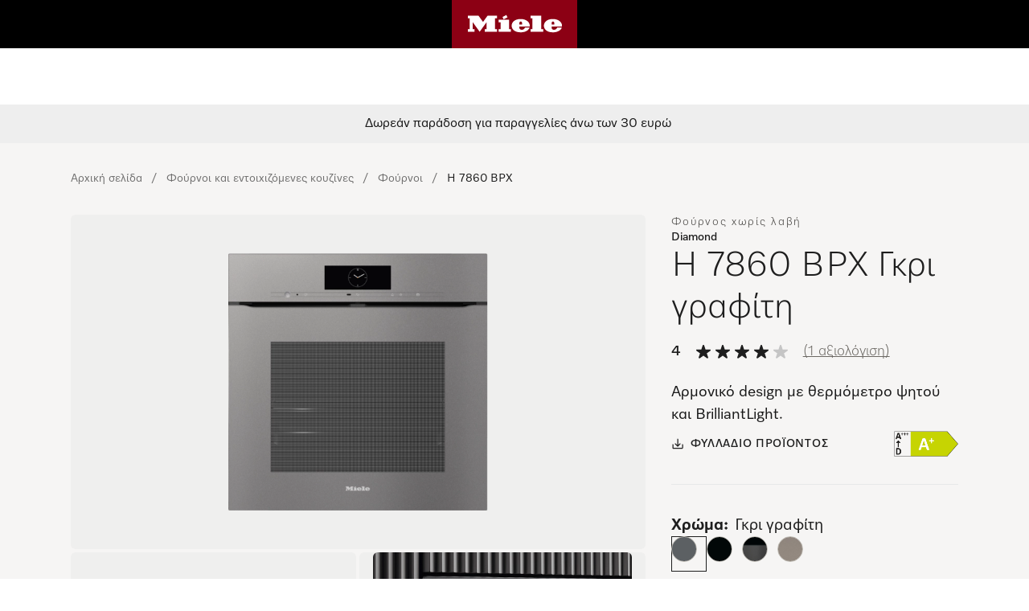

--- FILE ---
content_type: text/html;charset=utf-8
request_url: https://www.miele.gr/product/11106110/fournos-xwris-lavh-h-7860-bpx-gkri-grafith
body_size: 113318
content:
<!DOCTYPE html><html  lang="el-GR" data-capo=""><head><meta charset="utf-8">
<meta name="viewport" content="width=device-width, initial-scale=1">
<title>Miele - H 7860 BPX Γκρι γραφίτη – Φούρνοι και εντοιχιζόμενες κουζίνες</title>
<style>.award-modal__image{margin:0 auto}.hls-container [class*=_miele-accordion__content]{display:block}.hls-download-section{scroll-margin-top:6rem}.hls-product-details{margin-bottom:2rem}.hls-product-details .hls-content-line{font-size:1.125rem}@media (min-width:992px){.hls-product-details .hls-content-line{font-size:1.25rem}.hls-product-details .dcf-list li{padding:1.25rem 0}}.hls-product-details__title{font-size:2rem;font-weight:var(--dcf-font-weight-lighter);line-height:2.5rem}</style>
<style>.hls-productpage-container[data-v-de026d32]{background-color:var(--theme-color-backgrounds-surface)}.hls-container[data-v-de026d32]{position:relative}.hls-container__awards-wrapper[data-v-de026d32]{display:flex;flex-direction:column;gap:1rem;justify-content:flex-start;left:calc(var(--dcf-grid-outer-gap) + 1rem);position:absolute;top:1rem;z-index:1}.hls-container__awards-wrapper img[data-v-de026d32]{cursor:pointer;max-height:40px;max-width:40px}@media (min-width:768px){.hls-container__awards-wrapper img[data-v-de026d32]{max-height:64px;max-width:64px}}.hls-container__awards-wrapper[data-v-de026d32] .hls-container__awards:focus-visible{border-radius:0;outline-offset:var(--miele-spacing-04,1rem)}.hls-container__awards-wrapper[data-v-de026d32] [class*=miele-button__text--nowrap]{overflow:unset}.additional-services__description[data-v-de026d32]{margin-bottom:1rem}.additional-services__item+.additional-services__item[data-v-de026d32]{margin-top:.5rem}.additional-services__readmore[data-v-de026d32]{text-decoration:underline}.hls-showcase-wrapper[data-v-de026d32]{-moz-column-gap:var(--theme-spacing-generic-l,2rem);column-gap:var(--theme-spacing-generic-l,2rem);display:flex;flex-direction:column;padding-left:0;padding-right:0}@media screen and (min-width:992px){.hls-showcase-wrapper[data-v-de026d32]{display:grid;grid-template-areas:"area-1 area-2" "area-3 area-2";grid-template-columns:minmax(0,2fr) minmax(0,1fr);grid-template-rows:auto 1fr;padding-left:var(--theme-spacing-generic-l,2rem);padding-right:var(--theme-spacing-generic-l,2rem)}}@media only screen and (min-width:1024px){.hls-showcase-wrapper[data-v-de026d32]{padding-left:var(--theme-spacing-generic-xl,3rem);padding-right:var(--theme-spacing-generic-xl,3rem)}}@media only screen and (min-width:1440px){.hls-showcase-wrapper[data-v-de026d32]{padding-left:var(--theme-spacing-generic-2xl,4rem);padding-right:var(--theme-spacing-generic-2xl,4rem)}}@media only screen and (min-width:1920px){.hls-showcase-wrapper[data-v-de026d32]{-moz-column-gap:var(--theme-spacing-generic-2xl,4rem);column-gap:var(--theme-spacing-generic-2xl,4rem)}}.hls-showcase[data-v-de026d32]{align-items:flex-start;display:flex;flex-direction:column;padding-left:0;padding-right:0;width:100%}@media screen and (min-width:992px){.hls-showcase[data-v-de026d32]{grid-area:area-1}}.hls-buy-section[data-v-de026d32]{align-self:flex-start;padding:var(--theme-spacing-generic-l,2rem) var(--theme-spacing-generic-m,1rem);position:sticky;top:0;width:100%}@media screen and (min-width:992px){.hls-buy-section[data-v-de026d32]{grid-area:area-2;padding-left:0;padding-right:0;padding-top:0}}@media (min-width:992px){.hls-buy-section[data-v-de026d32]{position:sticky;top:0}}.hls-showcase-details[data-v-de026d32]{align-self:flex-start;padding-left:var(--theme-spacing-generic-m,1rem);padding-right:var(--theme-spacing-generic-m,1rem);padding-top:var(--theme-spacing-generic-l);width:100%}@media screen and (min-width:992px){.hls-showcase-details[data-v-de026d32]{grid-area:area-3;padding-left:0;padding-right:0;padding-top:var(--theme-spacing-generic-xl)}}.hls-breadcrumbs-wrapper[data-v-de026d32]{padding-bottom:1rem;padding-top:1rem}@media (min-width:992px){.hls-breadcrumbs-wrapper[data-v-de026d32]{padding-bottom:2rem;padding-top:2rem}}.hls-breadcrumbs-wrapper[data-v-de026d32]{background:rgba(var(--dcf-color-silver--rgb),var(--dcf-background-transparency))}@media (min-width:992px){.hls-breadcrumbs-wrapper[data-v-de026d32]{background:none}}.hls-product-features .dcf-carousel-item[data-v-de026d32]{background-color:transparent;padding:0}.hls-product-features .dcf-carousel-item[data-v-de026d32]:last-of-type{margin-right:var(--dcf-grid-outer-gap)}@media (min-width:768px){.hls-product-features .dcf-carousel-item[data-v-de026d32]:last-of-type{margin-right:0}}.hls-product-features .hls-feature-card[data-v-de026d32]:not(:last-child){margin:0 0 1rem}.hls-product-features .hls-highlighted-feature-card[data-v-de026d32]{max-width:24rem}@media (min-width:1200px){.hls-product-features .hls-highlighted-feature-card[data-v-de026d32]{max-width:32rem}}.hls-product-features .hls-highlighted-feature-card[data-v-de026d32]{min-height:100%}.hls-product-features .hls-product-features-container[data-v-de026d32]{padding-right:0}@media (min-width:768px){.hls-product-features .hls-product-features-container[data-v-de026d32]{padding-right:var(--dcf-grid-outer-gap)}}.hls-product-reviews__view-all-reviews svg[data-v-de026d32]{display:inline-block;vertical-align:baseline}.hls-product-reviews__explanation[data-v-de026d32]{padding:0}.hls-product-reviews__explanation[data-v-de026d32]:hover{background-color:transparent}.hls-product-reviews__explanation-text[data-v-de026d32]{color:var(--miele-color-extra-miele-black-300,#000);text-decoration:underline;text-underline-offset:calc(.25rem - 3px);text-underline-position:under}@media only screen and (min-width:768px){[data-v-de026d32] .hls-energy-label-modal dialog img{height:70vh}}.dcf-overwrite-scope[data-v-de026d32] .dcf-tab-header:not(.dcf-tab-header--selected)>button.dcf-tab-header-button,.dcf-overwrite-scope[data-v-de026d32] .hls-download-list-item--type{color:var(--theme-color-text-weakest)}@media screen and (min-width:992px){.dcf-usp-bar.dcf-ctx-light[data-v-de026d32]{background:#eee}}.dcf-usp-bar__icon[data-v-de026d32]{display:none}.min-w-16[data-v-de026d32]{min-width:16px}.product-warning-section[data-v-de026d32]{scroll-margin-top:6rem}#mobileBuySection[data-v-de026d32]{width:100%}</style>
<style>.hls-product-gallery__carousel{display:block}@media (min-width:992px){.hls-product-gallery__carousel{display:none}}.hls-product-gallery__wrapper-stacked{display:none;gap:.25rem;grid-template-columns:repeat(4,minmax(0,1fr));width:100%}@media (min-width:992px){.hls-product-gallery__wrapper-stacked{display:grid}}.hls-product-gallery__tile{aspect-ratio:1/1;background-color:rgba(var(--dcf-color-silver--rgb),var(--dcf-background-transparency));border-radius:.375rem;cursor:pointer;grid-column:span 2/span 2;grid-row:span 2/span 2}.hls-product-gallery__tile--large{aspect-ratio:4/3;grid-column:span 4/span 4;grid-row:span 3/span 3}.hls-product-gallery__carousel-image{border-radius:.375rem;margin:auto;max-height:100%}.hls-product-gallery__carousel-slide{align-items:center;background-image:none;display:flex;justify-content:center;min-height:22rem}@media (min-width:576px){.hls-product-gallery__carousel-slide{min-height:33vh}}.hls-product-gallery__image{border-radius:.375rem;height:100%;width:100%}.hls-product-gallery__image--lifestyle{-o-object-fit:cover;object-fit:cover}.hls-product-gallery__image--regular{margin-left:auto;margin-right:auto;-o-object-fit:contain;object-fit:contain;width:auto}@media (min-width:992px){.hls-product-gallery__image--regular{padding:3rem}.hls-product-gallery__image--detail{padding:0}}.hls-product-gallery__image--discontinued{opacity:.4}</style>
<style>.hls-product-price--repair-index>span{font-size:1.625rem!important}.hls-color-picker-section{display:flex;flex-wrap:wrap;font-size:1.75rem;gap:var(--theme-spacing-generic-s);justify-content:space-between;padding-top:var(--theme-spacing-generic-xs)}</style>
<style>.hls-buy-section-wrapper[data-v-dad46c35]{display:flex;flex-direction:column;overflow-wrap:break-word;width:100%}@media only screen and (min-width:1024px){.hls-product-title[data-v-dad46c35]{font-size:2.75rem}}.hls-short-description[data-v-dad46c35]{margin-top:1.25rem}@media (min-width:1200px){.hls-short-description[data-v-dad46c35]{margin-top:1.5rem}}.hls-short-description[data-v-dad46c35]{color:var(--dcf-color-eerie-black);font-size:1.2rem;font-weight:var(--dcf-font-weight-light);line-height:var(--dcf-line-height)}.hls-short-description[data-v-dad46c35]:first-letter{text-transform:capitalize}.hls-add-to-cart-wrapper[data-v-dad46c35]{margin-bottom:1.5rem;margin-top:1.5rem;width:100%}.hls-add-to-cart-wrapper[data-v-dad46c35] :first-child{row-gap:var(--miele-spacing-06)}.hls-add-to-cart-message[data-v-dad46c35]{border-radius:.5rem;margin-bottom:1rem;margin-top:1rem;--tw-bg-opacity:1;background-color:rgb(220 252 231/var(--tw-bg-opacity,1));font-size:.75rem;line-height:1rem;padding:1rem;--tw-text-opacity:1;color:rgb(21 128 61/var(--tw-text-opacity,1))}@media (prefers-color-scheme:dark){.hls-add-to-cart-message[data-v-dad46c35]{--tw-bg-opacity:1;background-color:rgb(187 247 208/var(--tw-bg-opacity,1));--tw-text-opacity:1;color:rgb(22 101 52/var(--tw-text-opacity,1))}}.hls-price-footnotes[data-v-dad46c35]{align-items:center;display:flex;margin-top:.25rem;min-height:1rem}.hls-product-price[data-v-dad46c35]{--theme-spacing-generic-s:var(--miele-spacing-04);align-items:center;display:flex;flex-wrap:wrap;gap:.5rem}.hls-product-price .hls-unit-price[data-v-dad46c35],.hls-product-price .product-price__footnotes[data-v-dad46c35]{flex:1 1 auto}.hls-product-price .product-price__footnotes~.hls-unit-price[data-v-dad46c35]{flex-basis:100%}.hls-unit-price[data-v-dad46c35]{color:var(--dcf-color-battle-ship-gray);font-size:.875rem;font-weight:var(--dcf-font-weight-light);line-height:1.25rem;margin-bottom:.75rem}.hls-product-label[data-v-dad46c35]{background:#f2f2f2;border-radius:.25rem;color:var(--dcf-color-eerie-black);display:inline-block;font-size:.75rem;font-weight:var(--dcf-font-weight-medium);letter-spacing:.139rem;padding:.25rem .75rem;text-transform:uppercase}.hls-delivery-time[data-v-dad46c35]{font-size:.875rem;margin-bottom:1.5rem}.hls-product-energy-label[data-v-dad46c35]{height:2rem}.hls-product-repair-index[data-v-dad46c35]{height:3.625rem}.hls-product-durability-index[data-v-dad46c35],.hls-product-repair-index[data-v-dad46c35]{max-width:-moz-fit-content;max-width:fit-content;width:auto}.hls-product-durability-index[data-v-dad46c35]{height:5rem}.type-wrapper[data-v-dad46c35]{align-items:flex-start;align-self:stretch;display:flex;flex-direction:column;gap:4px}.hls-product-design-type[data-v-dad46c35]{color:var(--color-sub-theme-light-Text-Weak,#3e3c39);font-family:Miele Elements;font-size:14px;font-style:normal;font-weight:350;letter-spacing:1.68px;line-height:140%}.hls-product-sheet-button[data-v-dad46c35]{border-radius:0;font-size:.85rem;text-transform:none}.hls-product-energylabel-button[data-v-dad46c35]{border-radius:0}.rule-spacer[data-v-dad46c35]{margin-bottom:1.75rem;margin-top:1.75rem;width:100%}.subscription-container[data-v-dad46c35]{margin-top:36px}</style>
<style>.hls-color-picker--description[data-v-4a57cf9b]{margin-right:1rem;overflow-wrap:break-word;padding-top:var(--theme-sapcing-generic-xs)}.hls-color-picker--description__label[data-v-4a57cf9b]{font-weight:var(--dcf-font-weight-bold);margin-right:.5rem}.hls-color-picker--description__value[data-v-4a57cf9b]{-webkit-hyphens:auto;hyphens:auto}</style>
<style>._cw-carousel-tokens_lymkh_1{--cw-carousel-background-inline-nav-default:var(--theme-color-backgrounds-extra-contrast);--cw-carousel-background-inline-nav-hover:var(--theme-color-backgrounds-contrast);--cw-carousel-control-spacing-gap:var(--theme-spacing-generic-s);--cw-carousel-control-spacing-vertical-padding:var(--theme-spacing-generic-xs);--cw-carousel-generic-border-active:var(--theme-border-default-stroke-width) solid var(--theme-color-borders-extra-contrast);--cw-carousel-generic-border-inactive:var(--theme-border-default-stroke-width) solid var(--theme-color-borders-weakest);--cw-carousel-generic-typography-active:".body-medium-bold";--cw-carousel-generic-typography-inactive:".body-medium-regular";--cw-carousel-numbers-color-active:var(--theme-color-text-links-default-hover);--cw-carousel-numbers-color-inactive:var(--theme-color-text-disabled);--cw-carousel-size-inline-nav-size:var(--theme-size-generic-l);--cw-carousel-size-number-box-width:var(--theme-size-carousel-numbers-box);--cw-carousel-size-status-controls-height:var(--theme-size-generic-ml)}._cw-forms-tokens_1f9pj_1{--cw-forms-generic-border-active:var(--theme-border-default-stroke-width) solid var(--theme-color-borders-extra-contrast);--cw-forms-generic-border-default:var(--theme-border-default-stroke-width) solid var(--theme-color-borders-contrast);--cw-forms-generic-border-disabled:var(--theme-border-default-stroke-width) solid var(--theme-color-borders-disabled);--cw-forms-generic-border-error:var(--theme-border-default-stroke-width) solid var(--theme-color-borders-states-danger);--cw-forms-generic-border-focus:var(--theme-border-medium-stroke-width) solid var(--theme-color-borders-states-focus);--cw-forms-generic-border-hover:var(--theme-border-default-stroke-width) solid var(--theme-color-borders-extra-contrast);--cw-forms-generic-border-radius-default:var(--theme-radius-generic-small);--cw-forms-generic-border-radius-full:var(--theme-radius-generic-full);--cw-forms-generic-color-background-caret:var(--theme-color-backgrounds-primary-dark);--cw-forms-generic-color-background-contrast:var(--theme-color-backgrounds-backdrop);--cw-forms-generic-color-background-disabled:var(--theme-color-backgrounds-disabled);--cw-forms-generic-color-background-dropdown-selected:var(--theme-color-backgrounds-surface-raised);--cw-forms-generic-color-background-error:var(--theme-color-backgrounds-states-danger);--cw-forms-generic-color-background-regular:var(--theme-color-backgrounds-extra-contrast);--cw-forms-generic-color-background-selected:var(--theme-color-backgrounds-surface);--cw-forms-generic-color-background-success:var(--theme-color-backgrounds-states-success);--cw-forms-generic-color-text-contrast:var(--theme-color-text-contrast);--cw-forms-generic-color-text-disabled:var(--theme-color-text-disabled);--cw-forms-generic-color-text-error:var(--theme-color-text-states-danger);--cw-forms-generic-color-text-helper:var(--theme-color-text-weakest);--cw-forms-generic-color-text-inactive:var(--theme-color-text-weakest);--cw-forms-generic-color-text-regular:var(--theme-color-text-regular);--cw-forms-generic-color-text-succes:var(--theme-color-text-states-success);--cw-forms-generic-shadow-default:var(--theme-shadow-generic-large);--cw-forms-generic-size-taptarget-minimal:var(--theme-size-generic-sm);--cw-forms-generic-spacing-base-horizontal:var(--theme-spacing-generic-xs);--cw-forms-generic-spacing-base-horizontal-large:var(--theme-spacing-generic-s);--cw-forms-generic-spacing-base-horizontal-xlarge:var(--theme-spacing-generic-m);--cw-forms-generic-spacing-base-horizontal-xsmall:var(--theme-spacing-generic-xxs);--cw-forms-generic-spacing-base-vertical:calc(var(--theme-spacing-generic-xs) + 3px);--cw-forms-generic-spacing-base-vertical-small:var(--theme-spacing-generic-xs);--cw-forms-generic-spacing-base-vertical-toggle:calc(var(--theme-spacing-generic-xs) + 2px);--cw-forms-generic-spacing-base-vertical-xsmall:var(--theme-spacing-generic-xxs);--cw-forms-generic-spacing-dropdown-indent:var(--theme-spacing-specific-dropdown-indent);--cw-forms-generic-spacing-focus-horizontal:var(--theme-spacing-generic-xs);--cw-forms-generic-spacing-focus-vertical:var(--theme-spacing-generic-xxs);--cw-forms-generic-spacing-focus-vertical-toggle-focus:var(--theme-spacing-generic-xs);--cw-forms-generic-spacing-gap-large:var(--theme-spacing-generic-s);--cw-forms-generic-spacing-gap-medium:var(--theme-spacing-generic-xs);--cw-forms-generic-spacing-gap-xs:var(--theme-spacing-generic-xxs);--cw-forms-generic-typography-default:".label-large-regular";--cw-forms-generic-typography-helper:".label-small-regular";--cw-forms-generic-typography-label-small:".label-small-regular";--cw-forms-input-typography-minimal-default:".label-medium-regular";--cw-forms-input-typography-minimal-large:".body-xlarge-light";--cw-forms-radio-border-default:var(--theme-border-radio-selected-stroke-width) solid var(--theme-color-borders-extra-contrast);--cw-forms-radio-border-disabled:var(--theme-border-radio-selected-stroke-width) solid var(--theme-color-borders-disabled);--cw-forms-radio-border-error:var(--theme-border-radio-selected-stroke-width) solid var(--theme-color-borders-states-danger);--cw-forms-radio-border-hover:var(--theme-border-radio-selected-stroke-width) solid var(--theme-color-borders-extra-contrast);--cw-forms-specific-size-checkbox-height:var(--theme-size-generic-sm);--cw-forms-specific-size-checkbox-taptarget:var(--theme-size-generic-ml);--cw-forms-specific-size-checkbox-width:var(--theme-size-generic-sm);--cw-forms-specific-size-dropdown-list-item:var(--theme-size-generic-ml);--cw-forms-specific-size-dropdown-select:var(--theme-size-generic-ml);--cw-forms-specific-size-input-default-height:var(--theme-size-generic-ml);--cw-forms-specific-size-input-max-width:var(--theme-size-input-max-width);--cw-forms-specific-size-input-max-width-helper:var(--theme-size-generic-xl);--cw-forms-specific-size-input-min-width:var(--theme-size-input-min-width);--cw-forms-specific-size-input-minimal-small-height:var(--theme-size-input-minimal-small-height);--cw-forms-specific-size-radiobutton-height:var(--theme-size-generic-sm);--cw-forms-specific-size-radiobutton-inner-circle:var(--theme-size-radiobutton-inner-circle);--cw-forms-specific-size-radiobutton-taptarget:var(--theme-size-generic-ml);--cw-forms-specific-size-radiobutton-width:var(--theme-size-generic-sm);--cw-forms-specific-size-text-area-max-width:var(--theme-size-input-max-width);--cw-forms-specific-size-text-area-min-width:var(--theme-size-input-min-width);--cw-forms-specific-size-toggle-background:var(--theme-size-generic-sm);--cw-forms-specific-size-toggle-handle:var(--theme-size-generic-s);--cw-forms-specific-size-toggle-taptarget:var(--theme-size-generic-ml)}._cw-focus-tokens_ipc4x_1{--cw-focus-spacing-offset-l:calc(var(--theme-spacing-generic-xxs) + 2px);--cw-focus-spacing-offset-m:var(--theme-spacing-generic-xxs);--cw-focus-spacing-offset-s:var(--theme-spacing-generic-xxxs);--cw-focus-spacing-offset-xs:calc(var(--theme-spacing-generic-xxxs) - 1px);--cw-focus-spacing-offset-xs-negative:calc(var(--theme-spacing-generic-xxxs)*-1);--cw-video-generic-border-focus-offset:var(--cw-focus-spacing-offset-xs-negative)}._miele-carousel_u88ra_1{display:flex;flex-direction:column-reverse;gap:var(--cw-carousel-control-spacing-gap);margin:0 auto;position:relative;width:100%}@media only screen and (min-width:1920px){._miele-carousel_u88ra_1{margin:0 auto;max-width:var(--theme-grid-screensize-xl)}}._miele-carousel_u88ra_1:focus-visible{border-radius:var(--cw-forms-generic-border-radius-default);outline:var(--cw-forms-generic-border-focus);outline-offset:var(--cw-focus-spacing-offset-l)}._miele-carousel--small-gap_u88ra_1{gap:0}._miele-carousel__slides-container_u88ra_1,._miele-carousel__slides-section_u88ra_1{position:relative;width:100%}._miele-carousel__slides_u88ra_1{display:flex;flex-wrap:nowrap;margin:calc(var(--theme-spacing-generic-s)*-1) 0;overflow-x:auto;padding:var(--theme-spacing-generic-s) 0;scroll-behavior:smooth;scroll-snap-type:x mandatory;-ms-overflow-style:none;overflow-x:-moz-scrollbars-none;scrollbar-width:none}._miele-carousel__slides_u88ra_1::-webkit-scrollbar{display:none}._miele-carousel__slides_u88ra_1{gap:0 var(--theme-grid-gutter-xs);scroll-padding:0 var(--theme-spacing-generic-m)}@media only screen and (min-width:375px){._miele-carousel__slides_u88ra_1{gap:0 var(--theme-grid-gutter-s);scroll-padding:0 var(--theme-spacing-generic-l)}}@media only screen and (min-width:768px){._miele-carousel__slides_u88ra_1{gap:0 var(--theme-grid-gutter-m);scroll-padding:0 var(--theme-spacing-generic-xl)}}@media only screen and (min-width:1024px){._miele-carousel__slides_u88ra_1{gap:0 var(--theme-grid-gutter-ml);scroll-padding:0 var(--theme-spacing-generic-2xl)}}@media only screen and (min-width:1440px){._miele-carousel__slides_u88ra_1{gap:0 var(--theme-grid-gutter-l);scroll-padding:0 var(--theme-spacing-generic-3xl)}}@media only screen and (min-width:1728px){._miele-carousel__slides_u88ra_1{gap:0 var(--theme-grid-gutter-xl)}}@media only screen and (min-width:1920px){._miele-carousel__slides_u88ra_1{scroll-padding:0}}._miele-carousel__slides--small-gap_u88ra_1{gap:0 var(--theme-spacing-generic-xxs)}._miele-carousel__slides--no-top-padding_u88ra_1{margin-top:0;padding-top:0}._miele-carousel__slides--no-bottom-padding_u88ra_1{margin-bottom:0;padding-bottom:0}._miele-carousel__slides--no-left-offset_u88ra_1{scroll-padding:0}._miele-carousel__slides--no-left-padding_u88ra_1,._miele-carousel__slides--no-left-padding_u88ra_1._miele-carousel__slides--no-left-offset_u88ra_1,._miele-carousel__slides--no-left-padding_u88ra_1._miele-carousel__slides--no-left-offset_u88ra_1>:first-child{margin-left:0}._miele-carousel__slides--no-right-padding_u88ra_1,._miele-carousel__slides--no-right-padding_u88ra_1._miele-carousel__slides--no-right-offset_u88ra_1{margin-right:0;padding-right:0}._miele-carousel__slides--left-padding_u88ra_1>:first-child,._miele-carousel__slides--no-left-offset_u88ra_1{margin-left:var(--theme-spacing-generic-m)}@media only screen and (min-width:375px){._miele-carousel__slides--left-padding_u88ra_1>:first-child,._miele-carousel__slides--no-left-offset_u88ra_1{margin-left:var(--theme-spacing-generic-l)}}@media only screen and (min-width:768px){._miele-carousel__slides--left-padding_u88ra_1>:first-child,._miele-carousel__slides--no-left-offset_u88ra_1{margin-left:var(--theme-spacing-generic-xl)}}@media only screen and (min-width:1024px){._miele-carousel__slides--left-padding_u88ra_1>:first-child,._miele-carousel__slides--no-left-offset_u88ra_1{margin-left:var(--theme-spacing-generic-2xl)}}@media only screen and (min-width:1440px){._miele-carousel__slides--left-padding_u88ra_1>:first-child,._miele-carousel__slides--no-left-offset_u88ra_1{margin-left:var(--theme-spacing-generic-3xl)}}@media only screen and (min-width:1920px){._miele-carousel__slides--left-padding_u88ra_1>:first-child,._miele-carousel__slides--no-left-offset_u88ra_1{margin-left:0}}._miele-carousel__slides--no-right-offset_u88ra_1{margin-right:var(--theme-spacing-generic-m)}@media only screen and (min-width:375px){._miele-carousel__slides--no-right-offset_u88ra_1{margin-right:var(--theme-spacing-generic-l)}}@media only screen and (min-width:768px){._miele-carousel__slides--no-right-offset_u88ra_1{margin-right:var(--theme-spacing-generic-xl)}}@media only screen and (min-width:1024px){._miele-carousel__slides--no-right-offset_u88ra_1{margin-right:var(--theme-spacing-generic-2xl)}}@media only screen and (min-width:1440px){._miele-carousel__slides--no-right-offset_u88ra_1{margin-right:var(--theme-spacing-generic-3xl)}}@media only screen and (min-width:1920px){._miele-carousel__slides--no-right-offset_u88ra_1{margin-right:0}}._miele-carousel__slides--right-padding_u88ra_1>:last-child{padding-right:var(--theme-spacing-generic-m)}@media only screen and (min-width:375px){._miele-carousel__slides--right-padding_u88ra_1>:last-child{padding-right:var(--theme-spacing-generic-l)}}@media only screen and (min-width:768px){._miele-carousel__slides--right-padding_u88ra_1>:last-child{padding-right:var(--theme-spacing-generic-xl)}}@media only screen and (min-width:1024px){._miele-carousel__slides--right-padding_u88ra_1>:last-child{padding-right:var(--theme-spacing-generic-2xl)}}@media only screen and (min-width:1440px){._miele-carousel__slides--right-padding_u88ra_1>:last-child{padding-right:var(--theme-spacing-generic-3xl)}}@media only screen and (min-width:1920px){._miele-carousel__slides--right-padding_u88ra_1>:last-child{padding-right:0}}</style>
<style>._miele-carousel-item_1hiko_1{box-sizing:content-box;flex:none;overflow:hidden;overflow:visible;scroll-snap-align:start}._miele-carousel-item_1hiko_1 :deep(>*){width:100%}._miele-carousel-item--active_1hiko_1{transition:var(--theme-motion-time-short-3) all var(--theme-motion-ease-out)}</style>
<link rel="stylesheet" href="/nuxt-ecom/entry.C4CeCAon.css" crossorigin>
<link rel="stylesheet" href="/nuxt-ecom/inline-chat.D0T3R7J9.css" crossorigin>
<link rel="stylesheet" href="/nuxt-ecom/base.DVn8lmyN.css" crossorigin>
<link rel="stylesheet" href="/nuxt-ecom/BaseLayout.CyEjODS0.css" crossorigin>
<link rel="stylesheet" href="/nuxt-ecom/Select.BUP3sE_-.css" crossorigin>
<link rel="stylesheet" href="/nuxt-ecom/Tooltip.Bhy7Te8D.css" crossorigin>
<link rel="stylesheet" href="/nuxt-ecom/Skeleton.DbWhTULh.css" crossorigin>
<link rel="stylesheet" href="/nuxt-ecom/Modal.Bv-281fg.css" crossorigin>
<link rel="preload" as="image" href="https://media.miele.com/images/2000015/200001503/20000150334.png?impolicy=boxed&imwidth=1536" imagesizes="(max-width: 992px) 100vw, (max-width: 1200px) 50vw, 25vw" imagesrcset="https://media.miele.com/images/2000015/200001503/20000150334.png?impolicy=boxed&imwidth=300 300w, https://media.miele.com/images/2000015/200001503/20000150334.png?impolicy=boxed&imwidth=496 496w, https://media.miele.com/images/2000015/200001503/20000150334.png?impolicy=boxed&imwidth=600 600w, https://media.miele.com/images/2000015/200001503/20000150334.png?impolicy=boxed&imwidth=768 768w, https://media.miele.com/images/2000015/200001503/20000150334.png?impolicy=boxed&imwidth=992 992w, https://media.miele.com/images/2000015/200001503/20000150334.png?impolicy=boxed&imwidth=1536 1536w">
<link rel="modulepreload" as="script" crossorigin href="/nuxt-ecom/CTACYNxa.js">
<link rel="modulepreload" as="script" crossorigin href="/nuxt-ecom/D3mtdXPW.js">
<link rel="modulepreload" as="script" crossorigin href="/nuxt-ecom/CU0mKmnA.js">
<link rel="modulepreload" as="script" crossorigin href="/nuxt-ecom/DlDkO2HQ.js">
<link rel="modulepreload" as="script" crossorigin href="/nuxt-ecom/BSvTPAmK.js">
<link rel="modulepreload" as="script" crossorigin href="/nuxt-ecom/Ys_FChl7.js">
<link rel="modulepreload" as="script" crossorigin href="/nuxt-ecom/CkSHpZwB.js">
<link rel="modulepreload" as="script" crossorigin href="/nuxt-ecom/Dww69c57.js">
<link rel="modulepreload" as="script" crossorigin href="/nuxt-ecom/x_rD_Ya3.js">
<link rel="modulepreload" as="script" crossorigin href="/nuxt-ecom/CF6HS8pF.js">
<link rel="modulepreload" as="script" crossorigin href="/nuxt-ecom/Ctpul8em.js">
<link rel="modulepreload" as="script" crossorigin href="/nuxt-ecom/Blzz2gtf.js">
<link rel="modulepreload" as="script" crossorigin href="/nuxt-ecom/CmdrhV2O.js">
<link rel="modulepreload" as="script" crossorigin href="/nuxt-ecom/32IQ8zLz.js">
<link rel="modulepreload" as="script" crossorigin href="/nuxt-ecom/CFaqSyjC.js">
<link rel="modulepreload" as="script" crossorigin href="/nuxt-ecom/Dr6Wi9_O.js">
<link rel="modulepreload" as="script" crossorigin href="/nuxt-ecom/DhxZ1OzU.js">
<link rel="modulepreload" as="script" crossorigin href="/nuxt-ecom/0FGpHRKR.js">
<link rel="modulepreload" as="script" crossorigin href="/nuxt-ecom/Bru2F5eI.js">
<link rel="prefetch" as="script" crossorigin href="/nuxt-ecom/CNPbXtX5.js">
<link rel="prefetch" as="style" crossorigin href="/nuxt-ecom/_slug_.DRxI9Pm3.css">
<link rel="prefetch" as="style" crossorigin href="/nuxt-ecom/AddToCartModal.A5HuirP8.css">
<link rel="prefetch" as="style" crossorigin href="/nuxt-ecom/EnergyLabel.CjfcrPPp.css">
<link rel="prefetch" as="style" crossorigin href="/nuxt-ecom/Carousel.rs4bZHaJ.css">
<link rel="prefetch" as="style" crossorigin href="/nuxt-ecom/HlsDivider.BczCVFSb.css">
<link rel="prefetch" as="style" crossorigin href="/nuxt-ecom/Accordion.DXvLqHJk.css">
<link rel="prefetch" as="style" crossorigin href="/nuxt-ecom/RadioButton.Bui-xSck.css">
<link rel="prefetch" as="style" crossorigin href="/nuxt-ecom/SelectionCard.BESz60Ab.css">
<link rel="prefetch" as="style" crossorigin href="/nuxt-ecom/LegalFootnotes.DMH6rR96.css">
<link rel="prefetch" as="style" crossorigin href="/nuxt-ecom/Price.C58wBvq0.css">
<link rel="prefetch" as="style" crossorigin href="/nuxt-ecom/QuantitySelector.ffgBXcCy.css">
<link rel="prefetch" as="style" crossorigin href="/nuxt-ecom/Status.RlnA7HNs.css">
<link rel="prefetch" as="style" crossorigin href="/nuxt-ecom/ContactUsOverlay.CaDo54e3.css">
<link rel="prefetch" as="style" crossorigin href="/nuxt-ecom/SystemNotification.DGgV7A3r.css">
<link rel="prefetch" as="style" crossorigin href="/nuxt-ecom/ThumbnailCard.CVsSmJuX.css">
<link rel="prefetch" as="style" crossorigin href="/nuxt-ecom/TextInput.mwvGCuvq.css">
<link rel="prefetch" as="style" crossorigin href="/nuxt-ecom/FormClearButton.BIGxicxj.css">
<link rel="prefetch" as="script" crossorigin href="/nuxt-ecom/BoUesFi1.js">
<link rel="prefetch" as="script" crossorigin href="/nuxt-ecom/C3bIhAro.js">
<link rel="prefetch" as="script" crossorigin href="/nuxt-ecom/E0L_0cXt.js">
<link rel="prefetch" as="script" crossorigin href="/nuxt-ecom/DZk8etS3.js">
<link rel="prefetch" as="script" crossorigin href="/nuxt-ecom/AlLIcGwF.js">
<link rel="prefetch" as="script" crossorigin href="/nuxt-ecom/DyHJgbQJ.js">
<link rel="prefetch" as="script" crossorigin href="/nuxt-ecom/CpvFgJpQ.js">
<link rel="prefetch" as="script" crossorigin href="/nuxt-ecom/CJ2_ROIP.js">
<link rel="prefetch" as="script" crossorigin href="/nuxt-ecom/B8IdAHJE.js">
<link rel="prefetch" as="script" crossorigin href="/nuxt-ecom/BGlrkggq.js">
<link rel="prefetch" as="script" crossorigin href="/nuxt-ecom/DGGMh_sf.js">
<link rel="prefetch" as="script" crossorigin href="/nuxt-ecom/DG_xM7em.js">
<link rel="prefetch" as="script" crossorigin href="/nuxt-ecom/rDBzKHyM.js">
<link rel="prefetch" as="script" crossorigin href="/nuxt-ecom/B9UpVV4n.js">
<link rel="prefetch" as="script" crossorigin href="/nuxt-ecom/DRK-3I1I.js">
<link rel="prefetch" as="script" crossorigin href="/nuxt-ecom/DtSpk7oT.js">
<link rel="prefetch" as="script" crossorigin href="/nuxt-ecom/HiIGGuZS.js">
<link rel="prefetch" as="script" crossorigin href="/nuxt-ecom/DSK88dPn.js">
<link rel="prefetch" as="script" crossorigin href="/nuxt-ecom/v5zv3fsG.js">
<link rel="prefetch" as="script" crossorigin href="/nuxt-ecom/zaBjO4dt.js">
<link rel="prefetch" as="script" crossorigin href="/nuxt-ecom/Dt6BJu0_.js">
<link rel="prefetch" as="script" crossorigin href="/nuxt-ecom/C_Bq1Bi6.js">
<link rel="prefetch" as="script" crossorigin href="/nuxt-ecom/iQ22cnGO.js">
<link rel="prefetch" as="script" crossorigin href="/nuxt-ecom/8uEUO8gL.js">
<link rel="prefetch" as="script" crossorigin href="/nuxt-ecom/DyFz_G2c.js">
<link rel="prefetch" as="script" crossorigin href="/nuxt-ecom/BsgccyDi.js">
<link rel="prefetch" as="script" crossorigin href="/nuxt-ecom/CSzWJ7X-.js">
<link rel="prefetch" as="script" crossorigin href="/nuxt-ecom/Cr7SPilH.js">
<link rel="prefetch" as="script" crossorigin href="/nuxt-ecom/DP5-7b8H.js">
<link rel="prefetch" as="script" crossorigin href="/nuxt-ecom/DjBn00eH.js">
<link rel="prefetch" as="script" crossorigin href="/nuxt-ecom/BWPA-sEi.js">
<link rel="prefetch" as="script" crossorigin href="/nuxt-ecom/VdRwvkyA.js">
<link rel="prefetch" as="script" crossorigin href="/nuxt-ecom/M3_GO9NL.js">
<link rel="prefetch" as="script" crossorigin href="/nuxt-ecom/BWmzL5HR.js">
<link rel="prefetch" as="script" crossorigin href="/nuxt-ecom/CCfRyyfd.js">
<link rel="prefetch" as="script" crossorigin href="/nuxt-ecom/Dmsat4HC.js">
<link rel="prefetch" as="script" crossorigin href="/nuxt-ecom/mrqarS7w.js">
<link rel="prefetch" as="script" crossorigin href="/nuxt-ecom/HA8JKU7u.js">
<link rel="prefetch" as="script" crossorigin href="/nuxt-ecom/DBqcQVwx.js">
<link rel="prefetch" as="script" crossorigin href="/nuxt-ecom/NfmWBqsm.js">
<link rel="prefetch" as="script" crossorigin href="/nuxt-ecom/bQOQ1owH.js">
<link rel="prefetch" as="script" crossorigin href="/nuxt-ecom/nzuqVijD.js">
<link rel="prefetch" as="script" crossorigin href="/nuxt-ecom/CkNti4oQ.js">
<link rel="prefetch" as="script" crossorigin href="/nuxt-ecom/C9nvIMPx.js">
<link rel="prefetch" as="script" crossorigin href="/nuxt-ecom/DsKqtivm.js">
<link rel="prefetch" as="script" crossorigin href="/nuxt-ecom/Cmqnnwdu.js">
<link rel="prefetch" as="script" crossorigin href="/nuxt-ecom/BdanA165.js">
<link rel="prefetch" as="script" crossorigin href="/nuxt-ecom/JDCgL2zE.js">
<link rel="prefetch" as="script" crossorigin href="/nuxt-ecom/tqW6yni4.js">
<link rel="prefetch" as="script" crossorigin href="/nuxt-ecom/lT4J1aaX.js">
<link rel="prefetch" as="script" crossorigin href="/nuxt-ecom/Cp2WaWEr.js">
<link rel="prefetch" as="script" crossorigin href="/nuxt-ecom/BV3iXsn3.js">
<link rel="prefetch" as="script" crossorigin href="/nuxt-ecom/kST-xd4s.js">
<link rel="prefetch" as="script" crossorigin href="/nuxt-ecom/DfCa541O.js">
<link rel="prefetch" as="script" crossorigin href="/nuxt-ecom/BD20NhVK.js">
<link rel="prefetch" as="script" crossorigin href="/nuxt-ecom/BLsOhEU3.js">
<link rel="prefetch" as="script" crossorigin href="/nuxt-ecom/BkiAkXrA.js">
<link rel="prefetch" as="script" crossorigin href="/nuxt-ecom/ClUc1TEo.js">
<link rel="prefetch" as="script" crossorigin href="/nuxt-ecom/BkhDxwbm.js">
<link rel="prefetch" as="style" crossorigin href="/nuxt-ecom/customer-assistance-default.C-uTvB6G.css">
<link rel="prefetch" as="script" crossorigin href="/nuxt-ecom/CCU4lM8m.js">
<link rel="prefetch" as="style" crossorigin href="/nuxt-ecom/customer-assistance.C8I-zovR.css">
<link rel="prefetch" as="style" crossorigin href="/nuxt-ecom/Breadcrumbs.DGLyfbS4.css">
<link rel="prefetch" as="script" crossorigin href="/nuxt-ecom/Ip-FzkI9.js">
<link rel="prefetch" as="script" crossorigin href="/nuxt-ecom/B3OecwGk.js">
<link rel="prefetch" as="script" crossorigin href="/nuxt-ecom/1kWoI8MZ.js">
<link rel="prefetch" as="script" crossorigin href="/nuxt-ecom/KowHlJ7t.js">
<link rel="prefetch" as="style" crossorigin href="/nuxt-ecom/default.13j56Jgo.css">
<link rel="prefetch" as="script" crossorigin href="/nuxt-ecom/CgWqclmZ.js">
<link rel="prefetch" as="script" crossorigin href="/nuxt-ecom/Dyzwxl2B.js">
<link rel="prefetch" as="style" crossorigin href="/nuxt-ecom/npx.8Sl6DiKr.css">
<link rel="prefetch" as="script" crossorigin href="/nuxt-ecom/9Fn3O3d9.js">
<link rel="prefetch" as="style" crossorigin href="/nuxt-ecom/splitImage.Bg_suAVM.css">
<link rel="prefetch" as="style" crossorigin href="/nuxt-ecom/Grid.DwUI_B-5.css">
<link rel="prefetch" as="style" crossorigin href="/nuxt-ecom/Grid.Bns19nht.css">
<link rel="prefetch" as="script" crossorigin href="/nuxt-ecom/D_uXYuhM.js">
<link rel="prefetch" as="script" crossorigin href="/nuxt-ecom/BfsnL-g8.js">
<link rel="prefetch" as="script" crossorigin href="/nuxt-ecom/DofN7BXc.js">
<link rel="prefetch" as="script" crossorigin href="/nuxt-ecom/Co6rdJfY.js">
<link rel="prefetch" as="script" crossorigin href="/nuxt-ecom/Bxrj7f6w.js">
<link rel="prefetch" as="script" crossorigin href="/nuxt-ecom/CcBJoOSe.js">
<link rel="prefetch" as="script" crossorigin href="/nuxt-ecom/BnsBkgJW.js">
<link rel="prefetch" as="script" crossorigin href="/nuxt-ecom/CqO0t3ZO.js">
<link rel="prefetch" as="script" crossorigin href="/nuxt-ecom/B3OUpEyi.js">
<link rel="prefetch" as="script" crossorigin href="/nuxt-ecom/B3kYtgnr.js">
<link rel="prefetch" as="script" crossorigin href="/nuxt-ecom/JAPXWS7H.js">
<link rel="prefetch" as="style" crossorigin href="/nuxt-ecom/split.CwYIDvn3.css">
<link rel="prefetch" as="script" crossorigin href="/nuxt-ecom/ClDBwQSE.js">
<link rel="prefetch" as="script" crossorigin href="/nuxt-ecom/N32b1psc.js">
<link rel="prefetch" as="script" crossorigin href="/nuxt-ecom/BGVnURJY.js">
<link rel="prefetch" as="script" crossorigin href="/nuxt-ecom/B5sIBXaL.js">
<link rel="prefetch" as="script" crossorigin href="/nuxt-ecom/Bt8Q6QEp.js">
<link rel="prefetch" as="script" crossorigin href="/nuxt-ecom/vg84Ohul.js">
<link rel="prefetch" as="script" crossorigin href="/nuxt-ecom/BV_dO1JC.js">
<link rel="prefetch" as="script" crossorigin href="/nuxt-ecom/CtRu48qb.js">
<meta name="description" content="Miele Φούρνοι και εντοιχιζόμενες κουζίνες | H 7860 BPX Γκρι γραφίτη ✔ Φούρνος χωρίς λαβή αρμονικό design με θερμόμετρο ψητού και BrilliantLight. ✔  Δείτε το φαγητό από οπουδήποτε, κάθε στιγμή – κάμερα στον φούρνο  | Αγοράστε διαδικτυακά τώρα">
<meta name="robots" content="index,follow">
<link href="https://www.miele.gr/product/11106110/fournos-xwris-lavh-h-7860-bpx-gkri-grafith" rel="canonical">
<link href="https://www.miele.gr/product/11106110/fournos-xwris-lavh-h-7860-bpx-gkri-grafith" hreflang="el-GR" rel="alternate">
<script type="module" src="/nuxt-ecom/CTACYNxa.js" crossorigin></script>
<link rel="preload" as="fetch" fetchpriority="low" crossorigin="anonymous" href="/nuxt-ecom/builds/meta/0a092fc0-6fdf-4bb6-ad84-e65198129289.json"></head><body><div id="__nuxt"><!--[--><!--[--><header class="dhf-header dhf-header--persist"><!----><div class="dhf-header__contents"><div class="dhf-header__actions"><nav class="dhf-jump-navigation" data-v-0e3b04b6><ul class="dhf-jump-navigation__list" role="menu" data-v-0e3b04b6><li class="dhf-jump-navigation__list-item" role="menuitem" data-v-0e3b04b6><button class="dhf-jump-navigation__link" tabindex="0" data-v-0e3b04b6><span class="dhf-jump-navigation__link-icon" aria-hidden="true" data-v-0e3b04b6><svg xmlns="http://www.w3.org/2000/svg" width="12" height="12" fill="currentColor" viewBox="0 0 12 12" data-v-0e3b04b6><path fill-rule="evenodd" clip-rule="evenodd" d="M6 1.5a.5.5 0 0 1 .5.5v6.793l1.896-1.897a.5.5 0 1 1 .708.708l-2.75 2.75a.5.5 0 0 1-.708 0l-2.75-2.75a.5.5 0 1 1 .708-.708L5.5 8.793V2a.5.5 0 0 1 .5-.5Z" data-v-0e3b04b6></path></svg></span><span class="dhf-jump-navigation__link-text" data-v-0e3b04b6>Μετάβαση στο περιεχόμενο</span></button></li></ul></nav><a class="dhf-header__actions-logo" href="/" aria-label="Αρχική σελίδα της Miele" data-testid="dhf-header-logo"><div class="dhf-logo"><span class="sr-only">Αρχική σελίδα της Miele</span><svg version="1.1" xmlns="http://www.w3.org/2000/svg" x="0" y="0" width="100" height="38.3" viewBox="0, 0, 100, 38.3" aria-hidden="true"><g id="Background"><rect x="0" y="0" width="100" height="38.3" fill="#000000" fill-opacity="0"></rect></g><g id="Layer_1"><path d="M0,38.3 L100,38.3 L100,0 L0,0 z" fill="#8C0014"></path><path d="M79.617,21.127 L79.617,22.105 C79.617,22.927 80.359,23.682 81.524,23.682 C83.195,23.682 83.866,22.419 84.003,21.89 C85.809,21.89 87.23,21.889 87.741,21.889 C87.184,23.621 84.887,25.678 80.663,25.678 C75.158,25.678 73.432,22.696 73.432,20.417 C73.432,17.986 75.426,15.093 80.654,15.093 C85.174,15.093 87.876,17.713 87.876,20.418 C87.876,20.87 87.838,21.127 87.838,21.127 z M79.617,19.483 L81.711,19.483 L81.711,18.142 C81.711,17.737 81.388,17.096 80.657,17.096 C79.979,17.096 79.617,17.71 79.617,18.136 z M64.278,23.111 L62.79,23.111 L62.79,25.209 L72.845,25.209 L72.845,23.111 L71.337,23.111 L71.337,12.443 L62.79,12.443 L62.79,14.542 L64.278,14.542 z M53.919,21.127 L53.919,22.105 C53.919,22.927 54.663,23.682 55.828,23.682 C57.498,23.682 58.17,22.419 58.306,21.89 C60.113,21.89 61.534,21.889 62.045,21.889 C61.488,23.621 59.19,25.678 54.967,25.678 C49.461,25.678 47.736,22.696 47.736,20.417 C47.736,17.986 49.728,15.093 54.959,15.093 C59.477,15.093 62.181,17.713 62.181,20.418 C62.181,20.87 62.142,21.127 62.142,21.127 z M53.919,19.483 L56.014,19.483 L56.014,18.142 C56.014,17.737 55.691,17.096 54.96,17.096 C54.283,17.096 53.919,17.71 53.919,18.136 z M44.435,13.76 L43.462,11.908 L40.39,13.492 L41.363,15.362 z M45.656,15.611 L37.396,15.611 L37.396,17.71 L38.902,17.71 L38.902,23.111 L37.396,23.111 L37.396,25.209 L47.163,25.209 L47.163,23.111 L45.656,23.111 z M28.524,12.443 L36.041,12.443 L36.041,14.543 L34.534,14.543 L34.534,23.111 L36.041,23.111 L36.041,25.209 L26.271,25.209 L26.271,23.111 L27.779,23.111 L27.779,17.558 L22.228,25.209 L16.656,17.558 L16.656,23.111 L18.164,23.111 L18.164,25.209 L12.763,25.209 L12.763,23.111 L14.252,23.111 L14.252,14.543 L12.763,14.543 L12.763,12.443 L21.292,12.443 L24.917,17.424 z" fill="#FFFFFF"></path></g></svg></div></a><!----></div><!----></div><!----></header><div class="umf-modal-overlay umf-controller-modal"><div class="dcf-modal--wrapper dcf-modal--hidden dcf-modal--wrapper__sm dcf-modal--wrapper__center dcf-modal--wrapper-mobile__full" data-testid="dcf-modal-wrapper" name="umf-modal"><div class="dcf-modal--overlay dcf-modal--hidden" data-testid="dcf-modal-overlay"></div><div class="dcf-modal dcf-ctx-light dcf-modal__sm dcf-modal__center dcf-modal-mobile__full dcf-modal--hidden" data-testid="dcf-modal"><!----><div class="dcf-modal--content"><!--[--><!--]--></div><button class="dcf-modal--close" aria-label="Stänga" data-testid="dcf-modal-button-close"><!----></button></div></div></div><!--]--><div theme="legacy-light"><!--[--><div class="" data-v-92548e99><!--[--><!--[--><main data-v-5151f81b><!--[--><div class="panel-wrapper"><div class="left-drawer"><!----></div><div class="main-panel"><!--[--><!--[--><!--[--><!--[--><!----><!----><!----><!----><!----><!--]--><!----><!----><!----><!--[--><!----><!----><!--]--><!--]--><div class="dcf-usp-bar dcf-ctx-light" data-v-de026d32><div class="dcf-usp-bar__icon"><!----></div><div><!--[-->Δωρεάν παράδοση για παραγγελίες άνω των 30 ευρώ<!--]--></div></div><div class="hls-productpage-container flex flex-col dcf-ctx-light" data-v-de026d32><div class="hls-container hls-breadcrumbs-wrapper" data-v-de026d32><div class="dcf-breadcrumbs dcf-ctx-light" data-v-de026d32><ul><!--[--><li data-testid="dcf-breadcrumb"><a class="dcf-breadcrumbs__link" href="/">Αρχική σελίδα</a></li><li data-testid="dcf-breadcrumb"><a href="/category/1022125/fournoi-kai-entoixizomenes-kouzines" class="dcf-breadcrumbs__link">Φούρνοι και εντοιχιζόμενες κουζίνες</a></li><li data-testid="dcf-breadcrumb"><a href="/category/1013135/fournoi" class="dcf-breadcrumbs__link">Φούρνοι</a></li><li data-testid="dcf-breadcrumb"><span class="dcf-breadcrumbs__current">H 7860 BPX</span></li><!--]--></ul></div></div><div class="hls-container hls-showcase-wrapper" data-v-de026d32><div class="hls-showcase" data-v-de026d32><!----><!----><!----><div class="hls-product-gallery hls-gallery" data-testid="hls-product-gallery" data-v-de026d32><section class="hls-product-gallery__carousel" name="hls-carousel"><div class="dcf-carousel dcf-ctx-light mb-8 lg:mb-16"><div class="dcf-horizontal-scroll" data-testid="dcf-horizontal-scroll"><!--[--><!--[--><!--[--><div class="dcf-carousel-item dcf-carousel-item--type-slider dcf-carousel-item--transparent dcf-carousel-item--no-radius dcf-ctx-light hls-product-gallery__carousel-slide"><!--[--><img onerror="this.setAttribute(&#39;data-error&#39;, 1)" alt="Miele - H 7860 BPX Γκρι γραφίτη – Φούρνοι και εντοιχιζόμενες κουζίνες - 1" loading="eager" data-nuxt-img sizes="(max-width: 992px) 100vw, (max-width: 1200px) 50vw, 25vw" srcset="https://media.miele.com/images/2000015/200001503/20000150334.png?impolicy=boxed&amp;imwidth=300 300w, https://media.miele.com/images/2000015/200001503/20000150334.png?impolicy=boxed&amp;imwidth=496 496w, https://media.miele.com/images/2000015/200001503/20000150334.png?impolicy=boxed&amp;imwidth=600 600w, https://media.miele.com/images/2000015/200001503/20000150334.png?impolicy=boxed&amp;imwidth=768 768w, https://media.miele.com/images/2000015/200001503/20000150334.png?impolicy=boxed&amp;imwidth=992 992w, https://media.miele.com/images/2000015/200001503/20000150334.png?impolicy=boxed&amp;imwidth=1536 1536w" title="Miele - H 7860 BPX Γκρι γραφίτη – Φούρνοι και εντοιχιζόμενες κουζίνες - 1" fetchpriority="high" src="https://media.miele.com/images/2000015/200001503/20000150334.png?impolicy=boxed&amp;imwidth=1536" class="hls-product-gallery__carousel-image"><!----><!--]--></div><div class="dcf-carousel-item dcf-carousel-item--type-slider dcf-carousel-item--transparent dcf-carousel-item--no-radius dcf-ctx-light hls-product-gallery__carousel-slide"><!--[--><img onerror="this.setAttribute(&#39;data-error&#39;, 1)" alt="Miele - H 7860 BPX Γκρι γραφίτη – Φούρνοι και εντοιχιζόμενες κουζίνες - 2" loading="lazy" data-nuxt-img sizes="(max-width: 992px) 100vw, (max-width: 1200px) 50vw, 25vw" srcset="https://media.miele.com/images/2000015/200001510/20000151032.png?impolicy=boxed&amp;imwidth=300 300w, https://media.miele.com/images/2000015/200001510/20000151032.png?impolicy=boxed&amp;imwidth=496 496w, https://media.miele.com/images/2000015/200001510/20000151032.png?impolicy=boxed&amp;imwidth=600 600w, https://media.miele.com/images/2000015/200001510/20000151032.png?impolicy=boxed&amp;imwidth=768 768w, https://media.miele.com/images/2000015/200001510/20000151032.png?impolicy=boxed&amp;imwidth=992 992w, https://media.miele.com/images/2000015/200001510/20000151032.png?impolicy=boxed&amp;imwidth=1536 1536w" title="Miele - H 7860 BPX Γκρι γραφίτη – Φούρνοι και εντοιχιζόμενες κουζίνες - 2" fetchpriority="auto" src="https://media.miele.com/images/2000015/200001510/20000151032.png?impolicy=boxed&amp;imwidth=1536" class="hls-product-gallery__carousel-image"><!----><!--]--></div><div class="dcf-carousel-item dcf-carousel-item--type-slider dcf-carousel-item--transparent dcf-carousel-item--no-radius dcf-ctx-light hls-product-gallery__carousel-slide"><!--[--><img onerror="this.setAttribute(&#39;data-error&#39;, 1)" alt="Miele - H 7860 BPX Γκρι γραφίτη – Φούρνοι και εντοιχιζόμενες κουζίνες - 3" loading="lazy" data-nuxt-img sizes="(max-width: 992px) 100vw, (max-width: 1200px) 50vw, 25vw" srcset="https://media.miele.com/images/2000017/200001731/20000173114.png?impolicy=boxed&amp;imwidth=300 300w, https://media.miele.com/images/2000017/200001731/20000173114.png?impolicy=boxed&amp;imwidth=496 496w, https://media.miele.com/images/2000017/200001731/20000173114.png?impolicy=boxed&amp;imwidth=600 600w, https://media.miele.com/images/2000017/200001731/20000173114.png?impolicy=boxed&amp;imwidth=768 768w, https://media.miele.com/images/2000017/200001731/20000173114.png?impolicy=boxed&amp;imwidth=992 992w, https://media.miele.com/images/2000017/200001731/20000173114.png?impolicy=boxed&amp;imwidth=1536 1536w" title="Miele - H 7860 BPX Γκρι γραφίτη – Φούρνοι και εντοιχιζόμενες κουζίνες - 3" fetchpriority="auto" src="https://media.miele.com/images/2000017/200001731/20000173114.png?impolicy=boxed&amp;imwidth=1536" class="hls-product-gallery__carousel-image"><!----><!--]--></div><!--]--><!--]--><!--]--><!----></div><button data-testid="dcf-button" class="dcf-button dcf-button--grey dcf-button--icon-only dcf-carousel-button dcf-carousel-button--prev"><!----><div class="dcf-button__content" data-testid="dcf-button-content"><!----><!--[--><!--]--><!----></div></button><button data-testid="dcf-button" class="dcf-button dcf-button--grey dcf-button--icon-only dcf-carousel-button dcf-carousel-button--next"><!----><div class="dcf-button__content" data-testid="dcf-button-content"><!----><!--[--><!--]--><!----></div></button><div class="dcf-dots" data-testid="dcf-dots"><!--[--><span class="dcf-dots--item dcf-dots--item--active"></span><span class="dcf-dots--item"></span><span class="dcf-dots--item"></span><!--]--></div></div></section><section class="hls-product-gallery__wrapper-stacked" name="hls-gallery"><!--[--><div data-testid="hls-product-gallery__tile" class="hls-product-gallery__tile hls-product-gallery__tile--large"><img onerror="this.setAttribute(&#39;data-error&#39;, 1)" alt="Miele - H 7860 BPX Γκρι γραφίτη – Φούρνοι και εντοιχιζόμενες κουζίνες - 1" loading="eager" data-nuxt-img sizes="(max-width: 992px) 100vw, (max-width: 1200px) 50vw, 25vw" srcset="https://media.miele.com/images/2000015/200001503/20000150334.png?impolicy=boxed&amp;imwidth=300 300w, https://media.miele.com/images/2000015/200001503/20000150334.png?impolicy=boxed&amp;imwidth=496 496w, https://media.miele.com/images/2000015/200001503/20000150334.png?impolicy=boxed&amp;imwidth=600 600w, https://media.miele.com/images/2000015/200001503/20000150334.png?impolicy=boxed&amp;imwidth=768 768w, https://media.miele.com/images/2000015/200001503/20000150334.png?impolicy=boxed&amp;imwidth=992 992w, https://media.miele.com/images/2000015/200001503/20000150334.png?impolicy=boxed&amp;imwidth=1536 1536w" data-testid="hls-product-gallery__image" title="Miele - H 7860 BPX Γκρι γραφίτη – Φούρνοι και εντοιχιζόμενες κουζίνες - 1" fetchpriority="high" src="https://media.miele.com/images/2000015/200001503/20000150334.png?impolicy=boxed&amp;imwidth=1536" class="hls-product-gallery__image hls-product-gallery__image--regular"><!----></div><div data-testid="hls-product-gallery__tile" class="hls-product-gallery__tile"><img onerror="this.setAttribute(&#39;data-error&#39;, 1)" alt="Miele - H 7860 BPX Γκρι γραφίτη – Φούρνοι και εντοιχιζόμενες κουζίνες - 2" loading="lazy" data-nuxt-img sizes="(max-width: 992px) 100vw, (max-width: 1200px) 50vw, 25vw" srcset="https://media.miele.com/images/2000015/200001510/20000151032.png?impolicy=boxed&amp;imwidth=300 300w, https://media.miele.com/images/2000015/200001510/20000151032.png?impolicy=boxed&amp;imwidth=496 496w, https://media.miele.com/images/2000015/200001510/20000151032.png?impolicy=boxed&amp;imwidth=600 600w, https://media.miele.com/images/2000015/200001510/20000151032.png?impolicy=boxed&amp;imwidth=768 768w, https://media.miele.com/images/2000015/200001510/20000151032.png?impolicy=boxed&amp;imwidth=992 992w, https://media.miele.com/images/2000015/200001510/20000151032.png?impolicy=boxed&amp;imwidth=1536 1536w" data-testid="hls-product-gallery__image" title="Miele - H 7860 BPX Γκρι γραφίτη – Φούρνοι και εντοιχιζόμενες κουζίνες - 2" fetchpriority="auto" src="https://media.miele.com/images/2000015/200001510/20000151032.png?impolicy=boxed&amp;imwidth=1536" class="hls-product-gallery__image hls-product-gallery__image--regular"><!----></div><div data-testid="hls-product-gallery__tile" class="hls-product-gallery__tile"><img onerror="this.setAttribute(&#39;data-error&#39;, 1)" alt="Miele - H 7860 BPX Γκρι γραφίτη – Φούρνοι και εντοιχιζόμενες κουζίνες - 3" loading="lazy" data-nuxt-img sizes="(max-width: 992px) 100vw, (max-width: 1200px) 50vw, 25vw" srcset="https://media.miele.com/images/2000017/200001731/20000173114.png?impolicy=boxed&amp;imwidth=300 300w, https://media.miele.com/images/2000017/200001731/20000173114.png?impolicy=boxed&amp;imwidth=496 496w, https://media.miele.com/images/2000017/200001731/20000173114.png?impolicy=boxed&amp;imwidth=600 600w, https://media.miele.com/images/2000017/200001731/20000173114.png?impolicy=boxed&amp;imwidth=768 768w, https://media.miele.com/images/2000017/200001731/20000173114.png?impolicy=boxed&amp;imwidth=992 992w, https://media.miele.com/images/2000017/200001731/20000173114.png?impolicy=boxed&amp;imwidth=1536 1536w" data-testid="hls-product-gallery__image" title="Miele - H 7860 BPX Γκρι γραφίτη – Φούρνοι και εντοιχιζόμενες κουζίνες - 3" fetchpriority="auto" src="https://media.miele.com/images/2000017/200001731/20000173114.png?impolicy=boxed&amp;imwidth=1536" class="hls-product-gallery__image hls-product-gallery__image--detail hls-product-gallery__image--regular"><!----></div><!--]--></section></div></div><div class="hls-buy-section-wrapper hls-buy-section" data-v-de026d32 data-v-dad46c35><div class="type-wrapper" data-v-dad46c35><span class="hls-product-design-type" data-testid="product-design-type" data-v-dad46c35>Φούρνος χωρίς λαβή</span><span theme="legacy-light" class="_miele-typography--color--inherit_1lcty_1 cw-typography-legacy-body-small-bold" data-v-dad46c35><!--[-->Diamond<!--]--></span></div><h1 theme="legacy-light" class="_miele-heading-typography--color--regular_dmpgk_1 cw-typography-legacy-headline-light hls-product-title" data-testid="hls-product-title" data-v-dad46c35><!--[-->H 7860 BPX Γκρι γραφίτη<!--]--></h1><a href="#reviews" data-testid="miele-rating-average-cta" data-v-dad46c35><span class="miele-rating-average mt-4" data-testid="miele-rating-average" data-v-dad46c35 data-v-f6c5c061><span theme="legacy-light" class="_miele-typography--color--inherit_1lcty_1 cw-typography-legacy-body-large-bold miele-rating-average__avg miele-rating-average__avg--large" aria-hidden="true" data-v-f6c5c061><!--[-->4<!--]--></span><div class="miele-rating-stars miele-rating-average__star miele-rating-average__star--large" data-testid="rating-stars" role="img" aria-label=" 4 αστέρια από 5" data-v-f6c5c061 data-v-c22b07f2><span class="sr-only" data-v-c22b07f2> 4 αστέρια από 5</span><!--[--><span class="miele-rating-stars__star" role="presentation" data-v-c22b07f2><svg xmlns="http://www.w3.org/2000/svg" width="24" height="24" fill="currentColor" viewbox="0 0 12 12" class="miele-rating-star" data-v-c22b07f2 data-v-6fe3f204><defs data-v-6fe3f204><linearGradient id="rating-star-gradient-b221cb19b5b3db2963cdc34078f9d5f7" data-v-6fe3f204><!--[--><stop offset="0%" stop-color="var(--cw-rating-star-color)" data-v-6fe3f204></stop><stop offset="100%" stop-color="var(--cw-rating-star-color)" data-v-6fe3f204></stop><!--]--></linearGradient></defs><path fill="url(#rating-star-gradient-b221cb19b5b3db2963cdc34078f9d5f7)" d="M5.542 2.323c.144-.43.772-.43.916 0l.84 2.51h2.72c.466 0 .66.58.282.847L8.101 7.232l.84 2.51c.144.432-.364.79-.742.524L6 8.714l-2.2 1.552c-.377.266-.885-.092-.741-.524l.84-2.51-2.2-1.552c-.377-.266-.183-.846.284-.846h2.719l.84-2.51Z" data-v-6fe3f204></path></svg></span><span class="miele-rating-stars__star" role="presentation" data-v-c22b07f2><svg xmlns="http://www.w3.org/2000/svg" width="24" height="24" fill="currentColor" viewbox="0 0 12 12" class="miele-rating-star" data-v-c22b07f2 data-v-6fe3f204><defs data-v-6fe3f204><linearGradient id="rating-star-gradient-5e9871b029511dfe3040bcb9f208ad5d" data-v-6fe3f204><!--[--><stop offset="0%" stop-color="var(--cw-rating-star-color)" data-v-6fe3f204></stop><stop offset="100%" stop-color="var(--cw-rating-star-color)" data-v-6fe3f204></stop><!--]--></linearGradient></defs><path fill="url(#rating-star-gradient-5e9871b029511dfe3040bcb9f208ad5d)" d="M5.542 2.323c.144-.43.772-.43.916 0l.84 2.51h2.72c.466 0 .66.58.282.847L8.101 7.232l.84 2.51c.144.432-.364.79-.742.524L6 8.714l-2.2 1.552c-.377.266-.885-.092-.741-.524l.84-2.51-2.2-1.552c-.377-.266-.183-.846.284-.846h2.719l.84-2.51Z" data-v-6fe3f204></path></svg></span><span class="miele-rating-stars__star" role="presentation" data-v-c22b07f2><svg xmlns="http://www.w3.org/2000/svg" width="24" height="24" fill="currentColor" viewbox="0 0 12 12" class="miele-rating-star" data-v-c22b07f2 data-v-6fe3f204><defs data-v-6fe3f204><linearGradient id="rating-star-gradient-f34e2ff1fc87745d2b65f882304d494d" data-v-6fe3f204><!--[--><stop offset="0%" stop-color="var(--cw-rating-star-color)" data-v-6fe3f204></stop><stop offset="100%" stop-color="var(--cw-rating-star-color)" data-v-6fe3f204></stop><!--]--></linearGradient></defs><path fill="url(#rating-star-gradient-f34e2ff1fc87745d2b65f882304d494d)" d="M5.542 2.323c.144-.43.772-.43.916 0l.84 2.51h2.72c.466 0 .66.58.282.847L8.101 7.232l.84 2.51c.144.432-.364.79-.742.524L6 8.714l-2.2 1.552c-.377.266-.885-.092-.741-.524l.84-2.51-2.2-1.552c-.377-.266-.183-.846.284-.846h2.719l.84-2.51Z" data-v-6fe3f204></path></svg></span><span class="miele-rating-stars__star" role="presentation" data-v-c22b07f2><svg xmlns="http://www.w3.org/2000/svg" width="24" height="24" fill="currentColor" viewbox="0 0 12 12" class="miele-rating-star" data-v-c22b07f2 data-v-6fe3f204><defs data-v-6fe3f204><linearGradient id="rating-star-gradient-f0014615074b38c4f5986b0b8a1e84b3" data-v-6fe3f204><!--[--><stop offset="0%" stop-color="var(--cw-rating-star-color)" data-v-6fe3f204></stop><stop offset="100%" stop-color="var(--cw-rating-star-color)" data-v-6fe3f204></stop><!--]--></linearGradient></defs><path fill="url(#rating-star-gradient-f0014615074b38c4f5986b0b8a1e84b3)" d="M5.542 2.323c.144-.43.772-.43.916 0l.84 2.51h2.72c.466 0 .66.58.282.847L8.101 7.232l.84 2.51c.144.432-.364.79-.742.524L6 8.714l-2.2 1.552c-.377.266-.885-.092-.741-.524l.84-2.51-2.2-1.552c-.377-.266-.183-.846.284-.846h2.719l.84-2.51Z" data-v-6fe3f204></path></svg></span><span class="miele-rating-stars__star" role="presentation" data-v-c22b07f2><svg xmlns="http://www.w3.org/2000/svg" width="24" height="24" fill="currentColor" viewbox="0 0 12 12" class="miele-rating-star" data-v-c22b07f2 data-v-6fe3f204><defs data-v-6fe3f204><linearGradient id="rating-star-gradient-4f29bfb84d6af4eb3bcd2364ab4d4ef5" data-v-6fe3f204><!--[--><stop offset="0%" stop-color="var(--cw-rating-star-open-color)" data-v-6fe3f204></stop><stop offset="100%" stop-color="var(--cw-rating-star-open-color)" data-v-6fe3f204></stop><!--]--></linearGradient></defs><path fill="url(#rating-star-gradient-4f29bfb84d6af4eb3bcd2364ab4d4ef5)" d="M5.542 2.323c.144-.43.772-.43.916 0l.84 2.51h2.72c.466 0 .66.58.282.847L8.101 7.232l.84 2.51c.144.432-.364.79-.742.524L6 8.714l-2.2 1.552c-.377.266-.885-.092-.741-.524l.84-2.51-2.2-1.552c-.377-.266-.183-.846.284-.846h2.719l.84-2.51Z" data-v-6fe3f204></path></svg></span><!--]--></div><span theme="legacy-light" class="_miele-typography--color--inherit_1lcty_1 cw-typography-legacy-body-large-light miele-rating-average__sample" data-v-f6c5c061><!--[--> (1 αξιολόγιση) <!--]--></span></span></a><div class="dcf-body-copy hls-short-description" data-testid="short-description" data-v-dad46c35>αρμονικό design με θερμόμετρο ψητού και BrilliantLight.</div><!--[--><div class="section-wrapper" data-v-3ff3396a><!--[--><a href="https://media.miele.com/downloads/93/d1/02_C7F13838F8FB1EDF96CA336B98C093D1.pdf" rel="noopener noreferrer" target="_blank" class="hls-product-sheet-button mr-4 _miele-button_1prw5_1 _cw-button-tokens_zclre_1 _cw-focus-tokens_ipc4x_1 _miele-button--tertiary_1prw5_1 hls-product-sheet-button mr-4" icon-size="16" data-v-dad46c35><!--[--><!----><span name="miele-button-content" class="_miele-button--content_1prw5_1"><span class="_miele-button__icon--left_1prw5_1"><!--[--><span class="_miele-icon_1deiq_1 _miele-icon--color--inherit_1deiq_1"><svg xmlns="http://www.w3.org/2000/svg" width="16" height="16" fill="currentColor" viewBox="0 0 16 16"><path d="M8.625 2.333a.625.625 0 1 0-1.25 0v7.158L5.463 7.579a.625.625 0 0 0-.884.884l2.98 2.979a.624.624 0 0 0 .883 0l2.98-2.98a.625.625 0 1 0-.885-.883L8.625 9.49z"></path><path d="M2.667 13.042A.04.04 0 0 1 2.625 13V9a.625.625 0 1 0-1.25 0v4c0 .713.578 1.292 1.292 1.292h10.666c.714 0 1.292-.579 1.292-1.292V9a.625.625 0 1 0-1.25 0v4a.04.04 0 0 1-.042.042z"></path></svg></span><!--]--></span><span theme="legacy-light" class="_miele-typography--color--inherit_1lcty_1 cw-typography-legacy-cta-medium-bold _miele-button__text--offset_1prw5_1 _miele-button__text--nowrap_1prw5_1"><!--[--><!--[-->Φυλλάδιο προϊόντος<!--]--><!--]--></span><!----></span><!--]--></a><button class="hls-product-energylabel-button _miele-button_1prw5_1 _cw-button-tokens_zclre_1 _cw-focus-tokens_ipc4x_1 _miele-button--tertiary_1prw5_1 hls-product-energylabel-button" external="false" data-v-dad46c35><!----><span name="miele-button-content" class="_miele-button--content_1prw5_1"><!----><span theme="legacy-light" class="_miele-typography--color--inherit_1lcty_1 cw-typography-legacy-cta-medium-bold _miele-button__text--offset_1prw5_1 _miele-button__text--nowrap_1prw5_1"><!--[--><!--[--><img onerror="this.setAttribute(&#39;data-error&#39;, 1)" alt="Online Label Flag, Ενεργειακή ετικέτα" data-nuxt-img srcset="https://media.miele.com/images/2000011/200001151/20000115128.png 1x, https://media.miele.com/images/2000011/200001151/20000115128.png 2x" data-testid="hls-product-energy-label" src="https://media.miele.com/images/2000011/200001151/20000115128.png" class="hls-product-energy-label cursor-pointer" data-v-dad46c35><!--]--><!--]--></span><!----></span></button><!--]--></div><hr class="hls-divider my-7" data-testid="hls-divider" data-v-3ff3396a data-v-be13a7ab><!--]--><!--[--><div class="section-wrapper hls-color-picker-section" data-v-3ff3396a><!--[--><!--[--><div class="hls-color-picker--description" data-v-4a57cf9b><span data-testid="color-picker-description-label" class="hls-color-picker--description__label" data-v-4a57cf9b>Χρώμα:</span><span data-testid="color-picker-description-value" class="hls-color-picker--description__value" data-v-4a57cf9b>Γκρι γραφίτη</span></div><ul class="p-2 _miele-color-selector_csywe_1 _cw-color-tokens_slpvj_1 _miele-color-selector--large_csywe_1 p-2" theme="legacy-light" data-v-4a57cf9b><!--[--><li><a role="button" class="_miele-color-selector-item_oomzm_1 _cw-color-tokens_slpvj_1 _cw-focus-tokens_ipc4x_1 _miele-color-selector-item--large_oomzm_1 _miele-color-selector-item--selected_oomzm_1 exclude-from-stop-propagation" href="https://www.miele.gr/product/11106110/fournos-xwris-lavh-h-7860-bpx-gkri-grafith" aria-pressed="true"><span class="_miele-screen-reader-only_1vncx_1"><!--[--><!--[--><!--[-->Χρώμα:<!--]--><!--]--><!--]--></span><img class="_miele-color-selector-item__image_oomzm_1 _miele-color-selector-item__image--large_oomzm_1" src="https://media.miele.com/images/2000012/200001277/20000127707.png" alt="Γκρι γραφίτη" title="Γκρι γραφίτη"></a></li><li><a role="button" class="_miele-color-selector-item_oomzm_1 _cw-color-tokens_slpvj_1 _cw-focus-tokens_ipc4x_1 _miele-color-selector-item--large_oomzm_1 exclude-from-stop-propagation" href="https://www.miele.gr/product/11106100/fournos-xwris-lavh-h-7860-bpx-mauro-obsidian" aria-pressed="false"><span class="_miele-screen-reader-only_1vncx_1"><!--[--><!--[--><!--[-->Χρώμα:<!--]--><!--]--><!--]--></span><img class="_miele-color-selector-item__image_oomzm_1 _miele-color-selector-item__image--large_oomzm_1" src="https://media.miele.com/images/2000008/200000845/20000084512.png" alt="Μαύρο obsidian" title="Μαύρο obsidian"></a></li><li><a role="button" class="_miele-color-selector-item_oomzm_1 _cw-color-tokens_slpvj_1 _cw-focus-tokens_ipc4x_1 _miele-color-selector-item--large_oomzm_1 exclude-from-stop-propagation" href="https://www.miele.gr/product/12305110/fournos-xwris-lavh-h-7860-bpx-mauro-obsidian-mat" aria-pressed="false"><span class="_miele-screen-reader-only_1vncx_1"><!--[--><!--[--><!--[-->Χρώμα:<!--]--><!--]--><!--]--></span><img class="_miele-color-selector-item__image_oomzm_1 _miele-color-selector-item__image--large_oomzm_1" src="https://media.miele.com/images/2000020/200002022/20000202266.png" alt="Μαύρο obsidian ματ" title="Μαύρο obsidian ματ"></a></li><li><a role="button" class="_miele-color-selector-item_oomzm_1 _cw-color-tokens_slpvj_1 _cw-focus-tokens_ipc4x_1 _miele-color-selector-item--large_oomzm_1 exclude-from-stop-propagation" href="https://www.miele.gr/product/12548990/fournos-xwris-lavh-h-7860-bpx-mpez-perle" aria-pressed="false"><span class="_miele-screen-reader-only_1vncx_1"><!--[--><!--[--><!--[-->Χρώμα:<!--]--><!--]--><!--]--></span><img class="_miele-color-selector-item__image_oomzm_1 _miele-color-selector-item__image--large_oomzm_1" src="https://media.miele.com/images/2000020/200002090/20000209060.png" alt="Μπεζ περλέ" title="Μπεζ περλέ"></a></li><!--]--></ul><!--]--><!--]--></div><hr class="hls-divider my-7" data-testid="hls-divider" data-v-3ff3396a data-v-be13a7ab><!--]--><!----><div data-v-dad46c35><div class="hls-product-price" data-v-dad46c35><div class="dcf-h4" data-testid="hls-product-price" data-v-dad46c35><div role="status" class="_miele-price_in74z_1 _cw-price-tokens_10ynj_1 _cw-cards-tokens_c7mkp_1" data-v-dad46c35><div class="_miele-price__price-wrapper_in74z_1"><!--[--><!----><!--]--><!--[--><span theme="legacy-light" class="_miele-typography--color--regular_1lcty_1 cw-typography-legacy-price-large-regular"><!--[--><!--[--><span class="_miele-screen-reader-only_1vncx_1"><!--[--><span>sale price</span><!--]--></span><!--]--><span>4.199,00 €</span><!--]--></span><!--]--><!--[--><div class="_miele-price__footnotes-wrapper_in74z_1"><!----><!----></div><!--]--></div><!----></div></div><!----><!----></div><div class="installment-info" data-v-dad46c35 data-v-6ca892ad><p theme="legacy-light" class="_miele-typography--color--regular_1lcty_1 cw-typography-legacy-footnote-medium-regular installment-info__paragraph" data-v-6ca892ad><!--[--> <span class="_miele-link__focus-wrapper_1adjs_1 _miele-focus-wrapper_1xhtx_1 _cw-forms-tokens_1f9pj_1 _cw-focus-tokens_ipc4x_1 _miele-focus-wrapper--show-parent-focus_1xhtx_1 _miele-link__focus-wrapper_1adjs_1" data-v-6ca892ad><!--[--><span theme="legacy-light" class="_miele-typography--color--inherit_1lcty_1 cw-typography-legacy-body-small-regular _miele-link_1adjs_1 _cw-link-tokens_cq1bv_1 _miele-link--styled_1adjs_1 _miele-link--underlined_1adjs_1"><!--[--><a rel="noopener noreferrer" target="_blank" class="installment-info__anchor"><!--[--><!--[--><!--]--><!--]--></a><!--]--></span><!--]--></span><!--]--></p></div><!----><!----><!--[--><!--]--><div class="dcf-skeleton__block dcf-skeleton__block--text dcf-skeleton__block--spacing-none dcf-skeleton__block--radius-sm !rounded-full mt-6" style="width:100%;height:2.5rem;" data-v-dad46c35> </div><!----><!----><div class="dcf-skeleton__block dcf-skeleton__block--text-sm dcf-skeleton__block--spacing-sm dcf-skeleton__block--radius-sm !mt-8" style="width:40%;" data-v-dad46c35> </div></div><!----><!--[--><!--[--><hr class="hls-divider my-7 mb-0 mt-7" data-testid="hls-divider" data-v-7270cd81 data-v-be13a7ab><!----><!----><!----><!--]--><!--]--></div><div class="hls-section hls-showcase-details" data-v-de026d32><section name="about" class="hls-product-details mb-8" data-testid="hls-product-details" data-v-de026d32><h2 theme="legacy-light" class="cw-typography-legacy-headline-small-light hls-product-details__title uppercase mb-4 md:mb-6" data-v-de026d32><!--[-->Λεπτομέρειες προϊόντος<!--]--></h2><ul class="dcf-list" data-v-de026d32><!--[--><li data-co-code="ZPB_0000000000000000200163136_00" data-testid="hls-product-features" data-v-de026d32><!--[--><span class="hls-content-line" data-v-b99f502b><!--[--><span data-content-type="content" data-v-b99f502b><!----><span class="hls-content-line__content" data-v-b99f502b>Μεγάλη οθόνη αφής με αισθητήρα κίνησης –</span></span><span data-content-type="content" data-v-b99f502b><!----><span class="hls-content-line__content" data-v-b99f502b><div class="_miele-tooltip_1lu18_1 _cw-tooltip-tokens_dkuu7_1" name="popover-content-undefined" position="bottom-center" as="span" variant="hover" id="popover-content-undefined" hydrate-when-visible data-v-b99f502b data-v-a30123b5><span class="_miele-tooltip__trigger_1lu18_1" tabindex="0" aria-describedby="popover-content-undefined"><!--[--><!--[--><span class="hls-content-line__link" data-v-b99f502b><span class="hls-tooltip__trigger" data-v-b99f502b>M Touch</span></span><!--]--><!--]--></span><div as="div" id="popover-content-undefined" tabindex="-1" role="tooltip" class="_miele-tooltip__panel_1lu18_1 _miele-tooltip--bottom-center_1lu18_1 _miele-tooltip--hidden_1lu18_1"><!--[--><div class="_miele-tooltip__content_1lu18_1"><!--[--><span class="hls-tooltip" data-v-a30123b5><span class="_miele-screen-reader-only_1vncx_1" data-v-a30123b5><!--[-->Φορτώνει...<!--]--></span><p style="width:100%;height:1rem;aspect-ratio:none;" class="_miele-skeleton_ri5sa_1 _cw-skeleton-tokens_1okqi_1 _miele-skeleton__animation--sheen_ri5sa_1" theme="legacy-light" aria-hidden="true" role="status" hydrate-when-visible data-v-a30123b5></p></span><!--]--></div><!----><!--]--></div></div></span></span><span data-content-type="content" data-v-b99f502b><!----><span class="hls-content-line__content" data-v-b99f502b>+</span></span><span data-content-type="content" data-v-b99f502b><!----><span class="hls-content-line__content" data-v-b99f502b><div class="_miele-tooltip_1lu18_1 _cw-tooltip-tokens_dkuu7_1" name="popover-content-undefined" position="bottom-center" as="span" variant="hover" id="popover-content-undefined" hydrate-when-visible data-v-b99f502b data-v-a30123b5><span class="_miele-tooltip__trigger_1lu18_1" tabindex="0" aria-describedby="popover-content-undefined"><!--[--><!--[--><span class="hls-content-line__link" data-v-b99f502b><span class="hls-tooltip__trigger" data-v-b99f502b>MotionReact</span></span><!--]--><!--]--></span><div as="div" id="popover-content-undefined" tabindex="-1" role="tooltip" class="_miele-tooltip__panel_1lu18_1 _miele-tooltip--bottom-center_1lu18_1 _miele-tooltip--hidden_1lu18_1"><!--[--><div class="_miele-tooltip__content_1lu18_1"><!--[--><span class="hls-tooltip" data-v-a30123b5><span class="_miele-screen-reader-only_1vncx_1" data-v-a30123b5><!--[-->Φορτώνει...<!--]--></span><p style="width:100%;height:1rem;aspect-ratio:none;" class="_miele-skeleton_ri5sa_1 _cw-skeleton-tokens_1okqi_1 _miele-skeleton__animation--sheen_ri5sa_1" theme="legacy-light" aria-hidden="true" role="status" hydrate-when-visible data-v-a30123b5></p></span><!--]--></div><!----><!--]--></div></div></span></span><!--]--></span><!----><!--]--></li><li data-co-code="ZPB_0000000000000000200163137_00" data-testid="hls-product-features" data-v-de026d32><!--[--><span class="hls-content-line" data-v-b99f502b><!--[--><span data-content-type="content" data-v-b99f502b><!----><span class="hls-content-line__content" data-v-b99f502b>Δείτε το φαγητό από οπουδήποτε, κάθε στιγμή –</span></span><span data-content-type="content" data-v-b99f502b><!----><span class="hls-content-line__content" data-v-b99f502b><div class="_miele-tooltip_1lu18_1 _cw-tooltip-tokens_dkuu7_1" name="popover-content-undefined" position="bottom-center" as="span" variant="hover" id="popover-content-undefined" hydrate-when-visible data-v-b99f502b data-v-a30123b5><span class="_miele-tooltip__trigger_1lu18_1" tabindex="0" aria-describedby="popover-content-undefined"><!--[--><!--[--><span class="hls-content-line__link" data-v-b99f502b><span class="hls-tooltip__trigger" data-v-b99f502b>κάμερα στον φούρνο </span></span><!--]--><!--]--></span><div as="div" id="popover-content-undefined" tabindex="-1" role="tooltip" class="_miele-tooltip__panel_1lu18_1 _miele-tooltip--bottom-center_1lu18_1 _miele-tooltip--hidden_1lu18_1"><!--[--><div class="_miele-tooltip__content_1lu18_1"><!--[--><span class="hls-tooltip" data-v-a30123b5><span class="_miele-screen-reader-only_1vncx_1" data-v-a30123b5><!--[-->Φορτώνει...<!--]--></span><p style="width:100%;height:1rem;aspect-ratio:none;" class="_miele-skeleton_ri5sa_1 _cw-skeleton-tokens_1okqi_1 _miele-skeleton__animation--sheen_ri5sa_1" theme="legacy-light" aria-hidden="true" role="status" hydrate-when-visible data-v-a30123b5></p></span><!--]--></div><!----><!--]--></div></div></span></span><!--]--></span><!----><!--]--></li><li data-co-code="ZPB_0000000000000000200164461_00" data-testid="hls-product-features" data-v-de026d32><!--[--><span class="hls-content-line" data-v-b99f502b><!--[--><span data-content-type="content" data-v-b99f502b><!----><span class="hls-content-line__content" data-v-b99f502b>Πανεύκολος καθαρισμός –</span></span><span data-content-type="content" data-v-b99f502b><!----><span class="hls-content-line__content" data-v-b99f502b><div class="_miele-tooltip_1lu18_1 _cw-tooltip-tokens_dkuu7_1" name="popover-content-undefined" position="bottom-center" as="span" variant="hover" id="popover-content-undefined" hydrate-when-visible data-v-b99f502b data-v-a30123b5><span class="_miele-tooltip__trigger_1lu18_1" tabindex="0" aria-describedby="popover-content-undefined"><!--[--><!--[--><span class="hls-content-line__link" data-v-b99f502b><span class="hls-tooltip__trigger" data-v-b99f502b>εξοπλισμός καθαρισμού με πυρόλυση </span></span><!--]--><!--]--></span><div as="div" id="popover-content-undefined" tabindex="-1" role="tooltip" class="_miele-tooltip__panel_1lu18_1 _miele-tooltip--bottom-center_1lu18_1 _miele-tooltip--hidden_1lu18_1"><!--[--><div class="_miele-tooltip__content_1lu18_1"><!--[--><span class="hls-tooltip" data-v-a30123b5><span class="_miele-screen-reader-only_1vncx_1" data-v-a30123b5><!--[-->Φορτώνει...<!--]--></span><p style="width:100%;height:1rem;aspect-ratio:none;" class="_miele-skeleton_ri5sa_1 _cw-skeleton-tokens_1okqi_1 _miele-skeleton__animation--sheen_ri5sa_1" theme="legacy-light" aria-hidden="true" role="status" hydrate-when-visible data-v-a30123b5></p></span><!--]--></div><!----><!--]--></div></div></span></span><span data-content-type="content" data-v-b99f502b><!----><span class="hls-content-line__content" data-v-b99f502b>και PyroFit</span></span><!--]--></span><!----><!--]--></li><li data-co-code="ZPB_0000000000000000200163138_00" data-testid="hls-product-features" data-v-de026d32><!--[--><span class="hls-content-line" data-v-b99f502b><!--[--><span data-content-type="content" data-v-b99f502b><!----><span class="hls-content-line__content" data-v-b99f502b>Πολύ αφράτη ζύμη και όμορφα ροδισμένη κρούστα –</span></span><span data-content-type="content" data-v-b99f502b><!----><span class="hls-content-line__content" data-v-b99f502b><div class="_miele-tooltip_1lu18_1 _cw-tooltip-tokens_dkuu7_1" name="popover-content-undefined" position="bottom-center" as="span" variant="hover" id="popover-content-undefined" hydrate-when-visible data-v-b99f502b data-v-a30123b5><span class="_miele-tooltip__trigger_1lu18_1" tabindex="0" aria-describedby="popover-content-undefined"><!--[--><!--[--><span class="hls-content-line__link" data-v-b99f502b><span class="hls-tooltip__trigger" data-v-b99f502b>Moisture plus</span></span><!--]--><!--]--></span><div as="div" id="popover-content-undefined" tabindex="-1" role="tooltip" class="_miele-tooltip__panel_1lu18_1 _miele-tooltip--bottom-center_1lu18_1 _miele-tooltip--hidden_1lu18_1"><!--[--><div class="_miele-tooltip__content_1lu18_1"><!--[--><span class="hls-tooltip" data-v-a30123b5><span class="_miele-screen-reader-only_1vncx_1" data-v-a30123b5><!--[-->Φορτώνει...<!--]--></span><p style="width:100%;height:1rem;aspect-ratio:none;" class="_miele-skeleton_ri5sa_1 _cw-skeleton-tokens_1okqi_1 _miele-skeleton__animation--sheen_ri5sa_1" theme="legacy-light" aria-hidden="true" role="status" hydrate-when-visible data-v-a30123b5></p></span><!--]--></div><!----><!--]--></div></div></span></span><!--]--></span><!----><!--]--></li><li data-co-code="ZPB_0000000000000000200163141_00" data-testid="hls-product-features" data-v-de026d32><!--[--><span class="hls-content-line" data-v-b99f502b><!--[--><span data-content-type="content" data-v-b99f502b><!----><span class="hls-content-line__content" data-v-b99f502b>Διασφαλίζει ότι το φαγητό δεν θα παραψηθεί –</span></span><span data-content-type="content" data-v-b99f502b><!----><span class="hls-content-line__content" data-v-b99f502b><div class="_miele-tooltip_1lu18_1 _cw-tooltip-tokens_dkuu7_1" name="popover-content-undefined" position="bottom-center" as="span" variant="hover" id="popover-content-undefined" hydrate-when-visible data-v-b99f502b data-v-a30123b5><span class="_miele-tooltip__trigger_1lu18_1" tabindex="0" aria-describedby="popover-content-undefined"><!--[--><!--[--><span class="hls-content-line__link" data-v-b99f502b><span class="hls-tooltip__trigger" data-v-b99f502b>TasteControl</span></span><!--]--><!--]--></span><div as="div" id="popover-content-undefined" tabindex="-1" role="tooltip" class="_miele-tooltip__panel_1lu18_1 _miele-tooltip--bottom-center_1lu18_1 _miele-tooltip--hidden_1lu18_1"><!--[--><div class="_miele-tooltip__content_1lu18_1"><!--[--><span class="hls-tooltip" data-v-a30123b5><span class="_miele-screen-reader-only_1vncx_1" data-v-a30123b5><!--[-->Φορτώνει...<!--]--></span><p style="width:100%;height:1rem;aspect-ratio:none;" class="_miele-skeleton_ri5sa_1 _cw-skeleton-tokens_1okqi_1 _miele-skeleton__animation--sheen_ri5sa_1" theme="legacy-light" aria-hidden="true" role="status" hydrate-when-visible data-v-a30123b5></p></span><!--]--></div><!----><!--]--></div></div></span></span><!--]--></span><!----><!--]--></li><li data-co-code="manufacturer" data-testid="hls-product-features" data-v-de026d32><!--[--><span class="hls-content-line" data-v-b99f502b><!--[--><span data-content-type="content" data-v-b99f502b><!----><span class="hls-content-line__content" data-v-b99f502b>Δείτε τις λεπτομέρειες του κατασκευαστή:</span></span><span data-content-type="content" data-v-b99f502b><!----><span class="hls-content-line__content" data-v-b99f502b><button type="button" class="hls-content-line__link hls-content-line__link--modal" data-v-b99f502b>Miele &amp; Cie. KG</button></span></span><!--]--></span><section class="_miele-modal_nu70h_1 _cw-modal-tokens_4bi76_1 _cw-button-tokens_zclre_1" data-v-b99f502b><dialog class="_miele-modal__dialog_nu70h_1 _miele-modal__dialog--non-obtrusive_nu70h_1 _miele-modal__dialog--non-trapped_nu70h_1 _miele-modal__dialog--position-bottom-right_nu70h_1 _miele-modal__dialog--animated_nu70h_1 undefined" role="dialog" aria-label="Miele &amp; Cie. KG" aria-hidden="true"><form as="form" style="display:none;" method="dialog" class="_miele-modal__content-wrapper_nu70h_1"><!--[--><button class="_miele-modal__dialog-button--close_nu70h_1 _miele-control-button_12kr7_1 _cw-button-tokens_zclre_1 _miele-control-button--tertiary_12kr7_1 _miele-control-button--small_12kr7_1 _miele-modal__dialog-button--close_nu70h_1" type="button" disabled aria-label="Κλείσιμο"><!--[--><span class="_miele-icon_1deiq_1 _miele-icon--color--inherit_1deiq_1"><svg xmlns="http://www.w3.org/2000/svg" width="16" height="16" fill="currentColor" viewBox="0 0 16 16"><path d="M12.108 4.775a.625.625 0 1 0-.883-.884L8 7.116 4.775 3.891a.625.625 0 1 0-.884.884L7.116 8l-3.225 3.225a.625.625 0 1 0 .884.884L8 8.884l3.225 3.225a.625.625 0 0 0 .883-.884L8.884 8z"></path></svg></span><!--]--></button><!--[--><header class="_miele-modal__dialog-header_nu70h_1"><p theme="legacy-light" class="_miele-typography--color--regular_1lcty_1 cw-typography-legacy-body-x-large-bold"><!--[-->Miele &amp; Cie. KG<!--]--></p></header><!--]--><div class="_miele-modal__dialog-divider_nu70h_1"><!----></div><section class="_miele-modal__dialog-content-wrapper_nu70h_1"><div class="_miele-modal__dialog-content_nu70h_1"><!--[--><p theme="legacy-light" class="_miele-typography--color--regular_1lcty_1 cw-typography-legacy-body-medium-regular" data-v-b99f502b><!--[-->Carl-Miele-Straße 29<!--]--></p><p theme="legacy-light" class="_miele-typography--color--regular_1lcty_1 cw-typography-legacy-body-medium-regular mb-4" data-v-b99f502b><!--[-->33332 Gütersloh<!--]--></p><p theme="legacy-light" class="_miele-typography--color--regular_1lcty_1 cw-typography-legacy-body-medium-regular" data-v-b99f502b><!--[-->Ταχυδρομική διεύθυνση<!--]--></p><p theme="legacy-light" class="_miele-typography--color--regular_1lcty_1 cw-typography-legacy-body-medium-regular" data-v-b99f502b><!--[-->33332 Gütersloh<!--]--></p><p theme="legacy-light" class="_miele-typography--color--regular_1lcty_1 cw-typography-legacy-body-medium-regular" data-v-b99f502b><!--[-->Τηλέφωνο <span class="_miele-link__focus-wrapper_1adjs_1 _miele-focus-wrapper_1xhtx_1 _cw-forms-tokens_1f9pj_1 _cw-focus-tokens_ipc4x_1 _miele-focus-wrapper--show-parent-focus_1xhtx_1 _miele-link__focus-wrapper_1adjs_1" data-v-b99f502b><!--[--><span theme="legacy-light" class="_miele-typography--color--inherit_1lcty_1 cw-typography-legacy-inherit _miele-link_1adjs_1 _cw-link-tokens_cq1bv_1 _miele-link--styled_1adjs_1 _miele-link--underlined_1adjs_1"><!--[--><a href="tel:0049 5241 890" rel="noopener noreferrer"><!--[--><!--[-->+49 5241 890<!--]--><!--]--></a><!--]--></span><!--]--></span><!--]--></p><p theme="legacy-light" class="_miele-typography--color--inherit_1lcty_1 cw-typography-legacy-body-medium-regular" data-v-b99f502b><!--[-->Email:  <span class="_miele-link__focus-wrapper_1adjs_1 _miele-focus-wrapper_1xhtx_1 _cw-forms-tokens_1f9pj_1 _cw-focus-tokens_ipc4x_1 _miele-focus-wrapper--show-parent-focus_1xhtx_1 _miele-link__focus-wrapper_1adjs_1" data-v-b99f502b><!--[--><span theme="legacy-light" class="_miele-typography--color--inherit_1lcty_1 cw-typography-legacy-inherit _miele-link_1adjs_1 _cw-link-tokens_cq1bv_1 _miele-link--styled_1adjs_1 _miele-link--underlined_1adjs_1"><!--[--><a href="mailto:info@miele.de" rel="noopener noreferrer"><!--[--><!--[-->info@miele.de<!--]--><!--]--></a><!--]--></span><!--]--></span><!--]--></p><!--]--></div></section><div class="_miele-modal__dialog-divider_nu70h_1 _miele-modal__dialog-divider--spacer-top_nu70h_1"><!----></div><!--[--><!----><!--]--><!--]--></form></dialog></section><!--]--></li><li data-co-code="connected_appliance" data-testid="hls-product-features" data-v-de026d32><!--[--><span class="hls-content-line" data-v-b99f502b><!--[--><span data-content-type="content" data-v-b99f502b><!----><span class="hls-content-line__content" data-v-b99f502b>Μπορείτε να βρείτε περισσότερες πληροφορίες σχετικά με τα δεδομένα προϊόντος και τα δικαιώματά σας βάσει του Νόμου της ΕΕ για τα Δεδομένα (EU Data Act)</span></span><span data-content-type="content" data-v-b99f502b><!----><span class="hls-content-line__content" data-v-b99f502b><a href="https://developer.miele.com/eu-data-act" class="hls-content-line__link" target="_blank" rel="noopener noreferrer" data-v-b99f502b>εδώ</a></span></span><span data-content-type="content" data-v-b99f502b><!----><span class="hls-content-line__content" data-v-b99f502b>.</span></span><!--]--></span><!----><!--]--></li><li data-co-code="safety" data-testid="hls-product-features" data-v-de026d32><!--[--><span class="hls-content-line" data-v-b99f502b><!--[--><span data-content-type="content" data-v-b99f502b><!----><span class="hls-content-line__content" data-v-b99f502b><a href="#download-section" class="hls-content-line__link" target="_self" rel="noopener noreferrer" data-v-b99f502b>Πληροφορίες ασφαλείας</a></span></span><!--]--></span><!----><!--]--></li><!--]--></ul></section><section id="product-warning" class="product-warning-section" data-v-de026d32><!----></section><section data-testid="hls-product-tech-details" data-v-de026d32><div class="_miele-section_11e0y_1 _miele-section--color-backdrop_11e0y_1 px-4 mb-2" style="" theme="legacy-light" data-v-de026d32 data-v-19107572><div class="_miele-section__internal-div_11e0y_1" data-v-19107572><!--[--><!--[--><details class="_miele-accordion_1ubrk_1 _cw-accordion-tokens_jhtlm_1 _cw-forms-tokens_1f9pj_1 _cw-focus-tokens_ipc4x_1" theme="legacy-light"><summary class="_miele-accordion__summary_1ubrk_1"><span class="_miele-accordion__label-and-icon_1ubrk_1"><span theme="legacy-light" class="_miele-typography--color--inherit_1lcty_1 cw-typography-legacy-body-large-bold cw-typography-legacy-body-large-bold"><!--[--><!--[--><h3 theme="legacy-light" class="_miele-typography--color--inherit_1lcty_1 cw-typography-legacy-body-x-large-bold cw-typography-legacy-body-x-large-bold" id="product-tech-details-accordion" data-testid="hls-product-techspecs" data-v-de026d32><!--[-->Φυλλάδιο προϊόντος<!--]--></h3><!--]--><!--]--></span><!--[--><span class="_miele-icon_1deiq_1 _miele-icon--color--inherit_1deiq_1 _miele-accordion__icon_1ubrk_1"><svg xmlns="http://www.w3.org/2000/svg" width="24" height="24" fill="currentColor" viewBox="0 0 24 24"><path fill-rule="evenodd" d="M12 5.25a.75.75 0 0 1 .75.75v5.25H18a.75.75 0 0 1 0 1.5h-5.25V18a.75.75 0 0 1-1.5 0v-5.25H6a.75.75 0 0 1 0-1.5h5.25V6a.75.75 0 0 1 .75-.75" clip-rule="evenodd"></path></svg></span><!--]--></span></summary><div as="div" class="_miele-accordion__content_1ubrk_1"><div class="_miele-accordion__content-wrapper_1ubrk_1"><div class="_miele-accordion__content-spacer_1ubrk_1"><!--[--><div class="dcf-tabs" data-v-de026d32><div class="dcf-horizontal-scroll dcf-horizontal-scroll--no-scroll-snap dcf-tabs-header__wrapper" data-testid="dcf-horizontal-scroll"><!--[--><!--[--><!--[--><div class="dcf-tab-header" id="--0" data-v-de026d32><button data-testid="dcf-tab-header-button" class="dcf-tab-header-button" title="name"><!--[-->Γενικές πληροφορίες<!--]--></button></div><div class="dcf-tab-header" id="--1" data-v-de026d32><button data-testid="dcf-tab-header-button" class="dcf-tab-header-button" title="name"><!--[-->Τύπος &amp; σχεδιασμός κατασκευής<!--]--></button></div><div class="dcf-tab-header" id="--2" data-v-de026d32><button data-testid="dcf-tab-header-button" class="dcf-tab-header-button" title="name"><!--[-->Χαρακτηριστικά άνεσης<!--]--></button></div><div class="dcf-tab-header" id="--3" data-v-de026d32><button data-testid="dcf-tab-header-button" class="dcf-tab-header-button" title="name"><!--[-->Τρόποι λειτουργίας<!--]--></button></div><div class="dcf-tab-header" id="--4" data-v-de026d32><button data-testid="dcf-tab-header-button" class="dcf-tab-header-button" title="name"><!--[-->Άνεση για τον χρήστη<!--]--></button></div><div class="dcf-tab-header" id="--5" data-v-de026d32><button data-testid="dcf-tab-header-button" class="dcf-tab-header-button" title="name"><!--[-->Αποδοτικότητα και βιωσιμότητα<!--]--></button></div><div class="dcf-tab-header" id="--6" data-v-de026d32><button data-testid="dcf-tab-header-button" class="dcf-tab-header-button" title="name"><!--[-->Ευκολία στο καθάρισμα<!--]--></button></div><div class="dcf-tab-header" id="--7" data-v-de026d32><button data-testid="dcf-tab-header-button" class="dcf-tab-header-button" title="name"><!--[-->Τεχνολογία ατμού/Παροχή νερού<!--]--></button></div><div class="dcf-tab-header" id="safety-8" data-v-de026d32><button data-testid="dcf-tab-header-button" class="dcf-tab-header-button" title="name"><!--[-->Safety<!--]--></button></div><div class="dcf-tab-header" id="--9" data-v-de026d32><button data-testid="dcf-tab-header-button" class="dcf-tab-header-button" title="name"><!--[-->Τεχνικά στοιχεία<!--]--></button></div><div class="dcf-tab-header" id="--10" data-v-de026d32><button data-testid="dcf-tab-header-button" class="dcf-tab-header-button" title="name"><!--[-->Παρεχόμενα εξαρτήματα<!--]--></button></div><div class="dcf-tab-header" id="--11" data-v-de026d32><button data-testid="dcf-tab-header-button" class="dcf-tab-header-button" title="name"><!--[-->Διαθέσιμες γλώσσες οθόνης<!--]--></button></div><div class="dcf-tab-header" id="ean-12" data-v-de026d32><button data-testid="dcf-tab-header-button" class="dcf-tab-header-button" title="name"><!--[-->EAN<!--]--></button></div><!--]--><!--]--><!--]--><!----></div><div data-testid="dcf-tabs-content__wrapper" class="dcf-tabs-content__wrapper dcf-tabs-content__wrapper--no-padding"><!--[--><!--[--><div class="dcf-tab-content" data-v-de026d32><!--[--><div class="table" data-v-de026d32 data-v-91e27606><!--[--><div class="table__item" data-v-91e27606><span theme="legacy-light" class="_miele-typography--color--regular_1lcty_1 cw-typography-legacy-body-medium-bold table__label" data-v-91e27606><!--[-->Αναγνωριστικό μοντέλου <!----><!--]--></span><span class="table__value" data-v-91e27606><!--[-->H 7860 BPX<!--]--><!----></span></div><div class="table__item" data-v-91e27606><span theme="legacy-light" class="_miele-typography--color--regular_1lcty_1 cw-typography-legacy-body-medium-bold table__label" data-v-91e27606><!--[-->Κωδ. προϊόντος κατασκευαστή <!----><!--]--></span><span class="table__value" data-v-91e27606><!--[-->11106110<!--]--><!----></span></div><div class="table__item" data-v-91e27606><span theme="legacy-light" class="_miele-typography--color--regular_1lcty_1 cw-typography-legacy-body-medium-bold table__label" data-v-91e27606><!--[-->Αριθμός EAN <!----><!--]--></span><span class="table__value" data-v-91e27606><!--[-->4002516133223<!--]--><!----></span></div><!--]--></div><!--]--></div><div class="dcf-tab-content" data-v-de026d32><!--[--><div class="table" data-v-de026d32 data-v-91e27606><!--[--><div class="table__item" data-v-91e27606><span theme="legacy-light" class="_miele-typography--color--regular_1lcty_1 cw-typography-legacy-body-medium-bold table__label" data-v-91e27606><!--[-->Εντοιχιζόμενος φούρνος <div class="_miele-tooltip_1lu18_1 _cw-tooltip-tokens_dkuu7_1" name="popover-content-undefined" position="bottom-center" as="span" variant="hover" id="popover-content-undefined" hydrate-when-visible data-v-91e27606 data-v-a30123b5><span class="_miele-tooltip__trigger_1lu18_1" tabindex="0" aria-describedby="popover-content-undefined"><!--[--><!--[--><span class="_miele-icon_1deiq_1 _miele-icon--color--inherit_1deiq_1 inline-flex mx-2 my-1" data-v-91e27606><svg xmlns="http://www.w3.org/2000/svg" width="16" height="16" fill="currentColor" viewBox="0 0 16 16" role="img" aria-label="Διαβάστε περισσότερα. "><path fill-rule="evenodd" d="M8 2.625a5.375 5.375 0 1 0 0 10.75 5.375 5.375 0 0 0 0-10.75M1.375 8a6.625 6.625 0 1 1 13.25 0 6.625 6.625 0 0 1-13.25 0" clip-rule="evenodd"></path><path fill-rule="evenodd" d="M8 6.375c.345 0 .625.28.625.625v4a.625.625 0 1 1-1.25 0V7c0-.345.28-.625.625-.625" clip-rule="evenodd"></path><path d="M8.667 5.333a.667.667 0 1 1-1.334 0 .667.667 0 0 1 1.334 0"></path></svg></span><!--]--><!--]--></span><div as="div" id="popover-content-undefined" tabindex="-1" role="tooltip" class="_miele-tooltip__panel_1lu18_1 _miele-tooltip--bottom-center_1lu18_1 _miele-tooltip--hidden_1lu18_1"><!--[--><div class="_miele-tooltip__content_1lu18_1"><!--[--><span class="hls-tooltip" data-v-a30123b5><span class="_miele-screen-reader-only_1vncx_1" data-v-a30123b5><!--[-->Φορτώνει...<!--]--></span><p style="width:100%;height:1rem;aspect-ratio:none;" class="_miele-skeleton_ri5sa_1 _cw-skeleton-tokens_1okqi_1 _miele-skeleton__animation--sheen_ri5sa_1" theme="legacy-light" aria-hidden="true" role="status" hydrate-when-visible data-v-a30123b5></p></span><!--]--></div><!----><!--]--></div></div><!--]--></span><span class="table__value" data-v-91e27606><span class="_miele-icon_1deiq_1 _miele-icon--color--inherit_1deiq_1" data-v-91e27606><svg xmlns="http://www.w3.org/2000/svg" width="24" height="24" fill="currentColor" viewBox="0 0 24 24"><path fill-rule="evenodd" d="M19.516 6.456c.3.284.313.76.029 1.06l-9 9.5a.75.75 0 0 1-1.047.042l-5-4.5a.75.75 0 0 1 1.004-1.115l4.456 4.01 8.498-8.969a.75.75 0 0 1 1.06-.028" clip-rule="evenodd"></path></svg></span><!----></span></div><div class="table__item" data-v-91e27606><span theme="legacy-light" class="_miele-typography--color--regular_1lcty_1 cw-typography-legacy-body-medium-bold table__label" data-v-91e27606><!--[-->ArtLine <div class="_miele-tooltip_1lu18_1 _cw-tooltip-tokens_dkuu7_1" name="popover-content-undefined" position="bottom-center" as="span" variant="hover" id="popover-content-undefined" hydrate-when-visible data-v-91e27606 data-v-a30123b5><span class="_miele-tooltip__trigger_1lu18_1" tabindex="0" aria-describedby="popover-content-undefined"><!--[--><!--[--><span class="_miele-icon_1deiq_1 _miele-icon--color--inherit_1deiq_1 inline-flex mx-2 my-1" data-v-91e27606><svg xmlns="http://www.w3.org/2000/svg" width="16" height="16" fill="currentColor" viewBox="0 0 16 16" role="img" aria-label="Διαβάστε περισσότερα. "><path fill-rule="evenodd" d="M8 2.625a5.375 5.375 0 1 0 0 10.75 5.375 5.375 0 0 0 0-10.75M1.375 8a6.625 6.625 0 1 1 13.25 0 6.625 6.625 0 0 1-13.25 0" clip-rule="evenodd"></path><path fill-rule="evenodd" d="M8 6.375c.345 0 .625.28.625.625v4a.625.625 0 1 1-1.25 0V7c0-.345.28-.625.625-.625" clip-rule="evenodd"></path><path d="M8.667 5.333a.667.667 0 1 1-1.334 0 .667.667 0 0 1 1.334 0"></path></svg></span><!--]--><!--]--></span><div as="div" id="popover-content-undefined" tabindex="-1" role="tooltip" class="_miele-tooltip__panel_1lu18_1 _miele-tooltip--bottom-center_1lu18_1 _miele-tooltip--hidden_1lu18_1"><!--[--><div class="_miele-tooltip__content_1lu18_1"><!--[--><span class="hls-tooltip" data-v-a30123b5><span class="_miele-screen-reader-only_1vncx_1" data-v-a30123b5><!--[-->Φορτώνει...<!--]--></span><p style="width:100%;height:1rem;aspect-ratio:none;" class="_miele-skeleton_ri5sa_1 _cw-skeleton-tokens_1okqi_1 _miele-skeleton__animation--sheen_ri5sa_1" theme="legacy-light" aria-hidden="true" role="status" hydrate-when-visible data-v-a30123b5></p></span><!--]--></div><!----><!--]--></div></div><!--]--></span><span class="table__value" data-v-91e27606><span class="_miele-icon_1deiq_1 _miele-icon--color--inherit_1deiq_1" data-v-91e27606><svg xmlns="http://www.w3.org/2000/svg" width="24" height="24" fill="currentColor" viewBox="0 0 24 24"><path fill-rule="evenodd" d="M19.516 6.456c.3.284.313.76.029 1.06l-9 9.5a.75.75 0 0 1-1.047.042l-5-4.5a.75.75 0 0 1 1.004-1.115l4.456 4.01 8.498-8.969a.75.75 0 0 1 1.06-.028" clip-rule="evenodd"></path></svg></span><!----></span></div><div class="table__item" data-v-91e27606><span theme="legacy-light" class="_miele-typography--color--regular_1lcty_1 cw-typography-legacy-body-medium-bold table__label" data-v-91e27606><!--[-->Χωρίς λαβή <!----><!--]--></span><span class="table__value" data-v-91e27606><span class="_miele-icon_1deiq_1 _miele-icon--color--inherit_1deiq_1" data-v-91e27606><svg xmlns="http://www.w3.org/2000/svg" width="24" height="24" fill="currentColor" viewBox="0 0 24 24"><path fill-rule="evenodd" d="M19.516 6.456c.3.284.313.76.029 1.06l-9 9.5a.75.75 0 0 1-1.047.042l-5-4.5a.75.75 0 0 1 1.004-1.115l4.456 4.01 8.498-8.969a.75.75 0 0 1 1.06-.028" clip-rule="evenodd"></path></svg></span><!----></span></div><div class="table__item" data-v-91e27606><span theme="legacy-light" class="_miele-typography--color--regular_1lcty_1 cw-typography-legacy-body-medium-bold table__label" data-v-91e27606><!--[-->Χρώμα συσκευής <!----><!--]--></span><span class="table__value" data-v-91e27606><!--[-->Γκρι γραφίτη<!--]--><!----></span></div><!--]--></div><!--]--></div><div class="dcf-tab-content" data-v-de026d32><!--[--><div class="table" data-v-de026d32 data-v-91e27606><!--[--><div class="table__item" data-v-91e27606><span theme="legacy-light" class="_miele-typography--color--regular_1lcty_1 cw-typography-legacy-body-medium-bold table__label" data-v-91e27606><!--[-->TasteControl <div class="_miele-tooltip_1lu18_1 _cw-tooltip-tokens_dkuu7_1" name="popover-content-undefined" position="bottom-center" as="span" variant="hover" id="popover-content-undefined" hydrate-when-visible data-v-91e27606 data-v-a30123b5><span class="_miele-tooltip__trigger_1lu18_1" tabindex="0" aria-describedby="popover-content-undefined"><!--[--><!--[--><span class="_miele-icon_1deiq_1 _miele-icon--color--inherit_1deiq_1 inline-flex mx-2 my-1" data-v-91e27606><svg xmlns="http://www.w3.org/2000/svg" width="16" height="16" fill="currentColor" viewBox="0 0 16 16" role="img" aria-label="Διαβάστε περισσότερα. "><path fill-rule="evenodd" d="M8 2.625a5.375 5.375 0 1 0 0 10.75 5.375 5.375 0 0 0 0-10.75M1.375 8a6.625 6.625 0 1 1 13.25 0 6.625 6.625 0 0 1-13.25 0" clip-rule="evenodd"></path><path fill-rule="evenodd" d="M8 6.375c.345 0 .625.28.625.625v4a.625.625 0 1 1-1.25 0V7c0-.345.28-.625.625-.625" clip-rule="evenodd"></path><path d="M8.667 5.333a.667.667 0 1 1-1.334 0 .667.667 0 0 1 1.334 0"></path></svg></span><!--]--><!--]--></span><div as="div" id="popover-content-undefined" tabindex="-1" role="tooltip" class="_miele-tooltip__panel_1lu18_1 _miele-tooltip--bottom-center_1lu18_1 _miele-tooltip--hidden_1lu18_1"><!--[--><div class="_miele-tooltip__content_1lu18_1"><!--[--><span class="hls-tooltip" data-v-a30123b5><span class="_miele-screen-reader-only_1vncx_1" data-v-a30123b5><!--[-->Φορτώνει...<!--]--></span><p style="width:100%;height:1rem;aspect-ratio:none;" class="_miele-skeleton_ri5sa_1 _cw-skeleton-tokens_1okqi_1 _miele-skeleton__animation--sheen_ri5sa_1" theme="legacy-light" aria-hidden="true" role="status" hydrate-when-visible data-v-a30123b5></p></span><!--]--></div><!----><!--]--></div></div><!--]--></span><span class="table__value" data-v-91e27606><span class="_miele-icon_1deiq_1 _miele-icon--color--inherit_1deiq_1" data-v-91e27606><svg xmlns="http://www.w3.org/2000/svg" width="24" height="24" fill="currentColor" viewBox="0 0 24 24"><path fill-rule="evenodd" d="M19.516 6.456c.3.284.313.76.029 1.06l-9 9.5a.75.75 0 0 1-1.047.042l-5-4.5a.75.75 0 0 1 1.004-1.115l4.456 4.01 8.498-8.969a.75.75 0 0 1 1.06-.028" clip-rule="evenodd"></path></svg></span><!----></span></div><div class="table__item" data-v-91e27606><span theme="legacy-light" class="_miele-typography--color--regular_1lcty_1 cw-typography-legacy-body-medium-bold table__label" data-v-91e27606><!--[-->Γρήγορη προθέρμανση <div class="_miele-tooltip_1lu18_1 _cw-tooltip-tokens_dkuu7_1" name="popover-content-undefined" position="bottom-center" as="span" variant="hover" id="popover-content-undefined" hydrate-when-visible data-v-91e27606 data-v-a30123b5><span class="_miele-tooltip__trigger_1lu18_1" tabindex="0" aria-describedby="popover-content-undefined"><!--[--><!--[--><span class="_miele-icon_1deiq_1 _miele-icon--color--inherit_1deiq_1 inline-flex mx-2 my-1" data-v-91e27606><svg xmlns="http://www.w3.org/2000/svg" width="16" height="16" fill="currentColor" viewBox="0 0 16 16" role="img" aria-label="Διαβάστε περισσότερα. "><path fill-rule="evenodd" d="M8 2.625a5.375 5.375 0 1 0 0 10.75 5.375 5.375 0 0 0 0-10.75M1.375 8a6.625 6.625 0 1 1 13.25 0 6.625 6.625 0 0 1-13.25 0" clip-rule="evenodd"></path><path fill-rule="evenodd" d="M8 6.375c.345 0 .625.28.625.625v4a.625.625 0 1 1-1.25 0V7c0-.345.28-.625.625-.625" clip-rule="evenodd"></path><path d="M8.667 5.333a.667.667 0 1 1-1.334 0 .667.667 0 0 1 1.334 0"></path></svg></span><!--]--><!--]--></span><div as="div" id="popover-content-undefined" tabindex="-1" role="tooltip" class="_miele-tooltip__panel_1lu18_1 _miele-tooltip--bottom-center_1lu18_1 _miele-tooltip--hidden_1lu18_1"><!--[--><div class="_miele-tooltip__content_1lu18_1"><!--[--><span class="hls-tooltip" data-v-a30123b5><span class="_miele-screen-reader-only_1vncx_1" data-v-a30123b5><!--[-->Φορτώνει...<!--]--></span><p style="width:100%;height:1rem;aspect-ratio:none;" class="_miele-skeleton_ri5sa_1 _cw-skeleton-tokens_1okqi_1 _miele-skeleton__animation--sheen_ri5sa_1" theme="legacy-light" aria-hidden="true" role="status" hydrate-when-visible data-v-a30123b5></p></span><!--]--></div><!----><!--]--></div></div><!--]--></span><span class="table__value" data-v-91e27606><span class="_miele-icon_1deiq_1 _miele-icon--color--inherit_1deiq_1" data-v-91e27606><svg xmlns="http://www.w3.org/2000/svg" width="24" height="24" fill="currentColor" viewBox="0 0 24 24"><path fill-rule="evenodd" d="M19.516 6.456c.3.284.313.76.029 1.06l-9 9.5a.75.75 0 0 1-1.047.042l-5-4.5a.75.75 0 0 1 1.004-1.115l4.456 4.01 8.498-8.969a.75.75 0 0 1 1.06-.028" clip-rule="evenodd"></path></svg></span><!----></span></div><div class="table__item" data-v-91e27606><span theme="legacy-light" class="_miele-typography--color--regular_1lcty_1 cw-typography-legacy-body-medium-bold table__label" data-v-91e27606><!--[-->Προθέρμανση <!----><!--]--></span><span class="table__value" data-v-91e27606><span class="_miele-icon_1deiq_1 _miele-icon--color--inherit_1deiq_1" data-v-91e27606><svg xmlns="http://www.w3.org/2000/svg" width="24" height="24" fill="currentColor" viewBox="0 0 24 24"><path fill-rule="evenodd" d="M19.516 6.456c.3.284.313.76.029 1.06l-9 9.5a.75.75 0 0 1-1.047.042l-5-4.5a.75.75 0 0 1 1.004-1.115l4.456 4.01 8.498-8.969a.75.75 0 0 1 1.06-.028" clip-rule="evenodd"></path></svg></span><!----></span></div><div class="table__item" data-v-91e27606><span theme="legacy-light" class="_miele-typography--color--regular_1lcty_1 cw-typography-legacy-body-medium-bold table__label" data-v-91e27606><!--[-->Θερμόμετρο ψητού <div class="_miele-tooltip_1lu18_1 _cw-tooltip-tokens_dkuu7_1" name="popover-content-undefined" position="bottom-center" as="span" variant="hover" id="popover-content-undefined" hydrate-when-visible data-v-91e27606 data-v-a30123b5><span class="_miele-tooltip__trigger_1lu18_1" tabindex="0" aria-describedby="popover-content-undefined"><!--[--><!--[--><span class="_miele-icon_1deiq_1 _miele-icon--color--inherit_1deiq_1 inline-flex mx-2 my-1" data-v-91e27606><svg xmlns="http://www.w3.org/2000/svg" width="16" height="16" fill="currentColor" viewBox="0 0 16 16" role="img" aria-label="Διαβάστε περισσότερα. "><path fill-rule="evenodd" d="M8 2.625a5.375 5.375 0 1 0 0 10.75 5.375 5.375 0 0 0 0-10.75M1.375 8a6.625 6.625 0 1 1 13.25 0 6.625 6.625 0 0 1-13.25 0" clip-rule="evenodd"></path><path fill-rule="evenodd" d="M8 6.375c.345 0 .625.28.625.625v4a.625.625 0 1 1-1.25 0V7c0-.345.28-.625.625-.625" clip-rule="evenodd"></path><path d="M8.667 5.333a.667.667 0 1 1-1.334 0 .667.667 0 0 1 1.334 0"></path></svg></span><!--]--><!--]--></span><div as="div" id="popover-content-undefined" tabindex="-1" role="tooltip" class="_miele-tooltip__panel_1lu18_1 _miele-tooltip--bottom-center_1lu18_1 _miele-tooltip--hidden_1lu18_1"><!--[--><div class="_miele-tooltip__content_1lu18_1"><!--[--><span class="hls-tooltip" data-v-a30123b5><span class="_miele-screen-reader-only_1vncx_1" data-v-a30123b5><!--[-->Φορτώνει...<!--]--></span><p style="width:100%;height:1rem;aspect-ratio:none;" class="_miele-skeleton_ri5sa_1 _cw-skeleton-tokens_1okqi_1 _miele-skeleton__animation--sheen_ri5sa_1" theme="legacy-light" aria-hidden="true" role="status" hydrate-when-visible data-v-a30123b5></p></span><!--]--></div><!----><!--]--></div></div><!--]--></span><span class="table__value" data-v-91e27606><!--[-->Χωρίς καλώδιο<!--]--><!----></span></div><div class="table__item" data-v-91e27606><span theme="legacy-light" class="_miele-typography--color--regular_1lcty_1 cw-typography-legacy-body-medium-bold table__label" data-v-91e27606><!--[-->Διατήρηση θερμότητας <!----><!--]--></span><span class="table__value" data-v-91e27606><span class="_miele-icon_1deiq_1 _miele-icon--color--inherit_1deiq_1" data-v-91e27606><svg xmlns="http://www.w3.org/2000/svg" width="24" height="24" fill="currentColor" viewBox="0 0 24 24"><path fill-rule="evenodd" d="M19.516 6.456c.3.284.313.76.029 1.06l-9 9.5a.75.75 0 0 1-1.047.042l-5-4.5a.75.75 0 0 1 1.004-1.115l4.456 4.01 8.498-8.969a.75.75 0 0 1 1.06-.028" clip-rule="evenodd"></path></svg></span><!----></span></div><div class="table__item" data-v-91e27606><span theme="legacy-light" class="_miele-typography--color--regular_1lcty_1 cw-typography-legacy-body-medium-bold table__label" data-v-91e27606><!--[-->Λειτουργία για τραγανή επιφάνεια <div class="_miele-tooltip_1lu18_1 _cw-tooltip-tokens_dkuu7_1" name="popover-content-undefined" position="bottom-center" as="span" variant="hover" id="popover-content-undefined" hydrate-when-visible data-v-91e27606 data-v-a30123b5><span class="_miele-tooltip__trigger_1lu18_1" tabindex="0" aria-describedby="popover-content-undefined"><!--[--><!--[--><span class="_miele-icon_1deiq_1 _miele-icon--color--inherit_1deiq_1 inline-flex mx-2 my-1" data-v-91e27606><svg xmlns="http://www.w3.org/2000/svg" width="16" height="16" fill="currentColor" viewBox="0 0 16 16" role="img" aria-label="Διαβάστε περισσότερα. "><path fill-rule="evenodd" d="M8 2.625a5.375 5.375 0 1 0 0 10.75 5.375 5.375 0 0 0 0-10.75M1.375 8a6.625 6.625 0 1 1 13.25 0 6.625 6.625 0 0 1-13.25 0" clip-rule="evenodd"></path><path fill-rule="evenodd" d="M8 6.375c.345 0 .625.28.625.625v4a.625.625 0 1 1-1.25 0V7c0-.345.28-.625.625-.625" clip-rule="evenodd"></path><path d="M8.667 5.333a.667.667 0 1 1-1.334 0 .667.667 0 0 1 1.334 0"></path></svg></span><!--]--><!--]--></span><div as="div" id="popover-content-undefined" tabindex="-1" role="tooltip" class="_miele-tooltip__panel_1lu18_1 _miele-tooltip--bottom-center_1lu18_1 _miele-tooltip--hidden_1lu18_1"><!--[--><div class="_miele-tooltip__content_1lu18_1"><!--[--><span class="hls-tooltip" data-v-a30123b5><span class="_miele-screen-reader-only_1vncx_1" data-v-a30123b5><!--[-->Φορτώνει...<!--]--></span><p style="width:100%;height:1rem;aspect-ratio:none;" class="_miele-skeleton_ri5sa_1 _cw-skeleton-tokens_1okqi_1 _miele-skeleton__animation--sheen_ri5sa_1" theme="legacy-light" aria-hidden="true" role="status" hydrate-when-visible data-v-a30123b5></p></span><!--]--></div><!----><!--]--></div></div><!--]--></span><span class="table__value" data-v-91e27606><span class="_miele-icon_1deiq_1 _miele-icon--color--inherit_1deiq_1" data-v-91e27606><svg xmlns="http://www.w3.org/2000/svg" width="24" height="24" fill="currentColor" viewBox="0 0 24 24"><path fill-rule="evenodd" d="M19.516 6.456c.3.284.313.76.029 1.06l-9 9.5a.75.75 0 0 1-1.047.042l-5-4.5a.75.75 0 0 1 1.004-1.115l4.456 4.01 8.498-8.969a.75.75 0 0 1 1.06-.028" clip-rule="evenodd"></path></svg></span><!----></span></div><!--]--></div><!--]--></div><div class="dcf-tab-content" data-v-de026d32><!--[--><div class="table" data-v-de026d32 data-v-91e27606><!--[--><div class="table__item" data-v-91e27606><span theme="legacy-light" class="_miele-typography--color--regular_1lcty_1 cw-typography-legacy-body-medium-bold table__label" data-v-91e27606><!--[-->Θερμός αέρας plus <div class="_miele-tooltip_1lu18_1 _cw-tooltip-tokens_dkuu7_1" name="popover-content-undefined" position="bottom-center" as="span" variant="hover" id="popover-content-undefined" hydrate-when-visible data-v-91e27606 data-v-a30123b5><span class="_miele-tooltip__trigger_1lu18_1" tabindex="0" aria-describedby="popover-content-undefined"><!--[--><!--[--><span class="_miele-icon_1deiq_1 _miele-icon--color--inherit_1deiq_1 inline-flex mx-2 my-1" data-v-91e27606><svg xmlns="http://www.w3.org/2000/svg" width="16" height="16" fill="currentColor" viewBox="0 0 16 16" role="img" aria-label="Διαβάστε περισσότερα. "><path fill-rule="evenodd" d="M8 2.625a5.375 5.375 0 1 0 0 10.75 5.375 5.375 0 0 0 0-10.75M1.375 8a6.625 6.625 0 1 1 13.25 0 6.625 6.625 0 0 1-13.25 0" clip-rule="evenodd"></path><path fill-rule="evenodd" d="M8 6.375c.345 0 .625.28.625.625v4a.625.625 0 1 1-1.25 0V7c0-.345.28-.625.625-.625" clip-rule="evenodd"></path><path d="M8.667 5.333a.667.667 0 1 1-1.334 0 .667.667 0 0 1 1.334 0"></path></svg></span><!--]--><!--]--></span><div as="div" id="popover-content-undefined" tabindex="-1" role="tooltip" class="_miele-tooltip__panel_1lu18_1 _miele-tooltip--bottom-center_1lu18_1 _miele-tooltip--hidden_1lu18_1"><!--[--><div class="_miele-tooltip__content_1lu18_1"><!--[--><span class="hls-tooltip" data-v-a30123b5><span class="_miele-screen-reader-only_1vncx_1" data-v-a30123b5><!--[-->Φορτώνει...<!--]--></span><p style="width:100%;height:1rem;aspect-ratio:none;" class="_miele-skeleton_ri5sa_1 _cw-skeleton-tokens_1okqi_1 _miele-skeleton__animation--sheen_ri5sa_1" theme="legacy-light" aria-hidden="true" role="status" hydrate-when-visible data-v-a30123b5></p></span><!--]--></div><!----><!--]--></div></div><!--]--></span><span class="table__value" data-v-91e27606><span class="_miele-icon_1deiq_1 _miele-icon--color--inherit_1deiq_1" data-v-91e27606><svg xmlns="http://www.w3.org/2000/svg" width="24" height="24" fill="currentColor" viewBox="0 0 24 24"><path fill-rule="evenodd" d="M19.516 6.456c.3.284.313.76.029 1.06l-9 9.5a.75.75 0 0 1-1.047.042l-5-4.5a.75.75 0 0 1 1.004-1.115l4.456 4.01 8.498-8.969a.75.75 0 0 1 1.06-.028" clip-rule="evenodd"></path></svg></span><!----></span></div><div class="table__item" data-v-91e27606><span theme="legacy-light" class="_miele-typography--color--regular_1lcty_1 cw-typography-legacy-body-medium-bold table__label" data-v-91e27606><!--[-->Πάνω/κάτω αντίσταση <div class="_miele-tooltip_1lu18_1 _cw-tooltip-tokens_dkuu7_1" name="popover-content-undefined" position="bottom-center" as="span" variant="hover" id="popover-content-undefined" hydrate-when-visible data-v-91e27606 data-v-a30123b5><span class="_miele-tooltip__trigger_1lu18_1" tabindex="0" aria-describedby="popover-content-undefined"><!--[--><!--[--><span class="_miele-icon_1deiq_1 _miele-icon--color--inherit_1deiq_1 inline-flex mx-2 my-1" data-v-91e27606><svg xmlns="http://www.w3.org/2000/svg" width="16" height="16" fill="currentColor" viewBox="0 0 16 16" role="img" aria-label="Διαβάστε περισσότερα. "><path fill-rule="evenodd" d="M8 2.625a5.375 5.375 0 1 0 0 10.75 5.375 5.375 0 0 0 0-10.75M1.375 8a6.625 6.625 0 1 1 13.25 0 6.625 6.625 0 0 1-13.25 0" clip-rule="evenodd"></path><path fill-rule="evenodd" d="M8 6.375c.345 0 .625.28.625.625v4a.625.625 0 1 1-1.25 0V7c0-.345.28-.625.625-.625" clip-rule="evenodd"></path><path d="M8.667 5.333a.667.667 0 1 1-1.334 0 .667.667 0 0 1 1.334 0"></path></svg></span><!--]--><!--]--></span><div as="div" id="popover-content-undefined" tabindex="-1" role="tooltip" class="_miele-tooltip__panel_1lu18_1 _miele-tooltip--bottom-center_1lu18_1 _miele-tooltip--hidden_1lu18_1"><!--[--><div class="_miele-tooltip__content_1lu18_1"><!--[--><span class="hls-tooltip" data-v-a30123b5><span class="_miele-screen-reader-only_1vncx_1" data-v-a30123b5><!--[-->Φορτώνει...<!--]--></span><p style="width:100%;height:1rem;aspect-ratio:none;" class="_miele-skeleton_ri5sa_1 _cw-skeleton-tokens_1okqi_1 _miele-skeleton__animation--sheen_ri5sa_1" theme="legacy-light" aria-hidden="true" role="status" hydrate-when-visible data-v-a30123b5></p></span><!--]--></div><!----><!--]--></div></div><!--]--></span><span class="table__value" data-v-91e27606><span class="_miele-icon_1deiq_1 _miele-icon--color--inherit_1deiq_1" data-v-91e27606><svg xmlns="http://www.w3.org/2000/svg" width="24" height="24" fill="currentColor" viewBox="0 0 24 24"><path fill-rule="evenodd" d="M19.516 6.456c.3.284.313.76.029 1.06l-9 9.5a.75.75 0 0 1-1.047.042l-5-4.5a.75.75 0 0 1 1.004-1.115l4.456 4.01 8.498-8.969a.75.75 0 0 1 1.06-.028" clip-rule="evenodd"></path></svg></span><!----></span></div><div class="table__item" data-v-91e27606><span theme="legacy-light" class="_miele-typography--color--regular_1lcty_1 cw-typography-legacy-body-medium-bold table__label" data-v-91e27606><!--[-->Klima Plus <div class="_miele-tooltip_1lu18_1 _cw-tooltip-tokens_dkuu7_1" name="popover-content-undefined" position="bottom-center" as="span" variant="hover" id="popover-content-undefined" hydrate-when-visible data-v-91e27606 data-v-a30123b5><span class="_miele-tooltip__trigger_1lu18_1" tabindex="0" aria-describedby="popover-content-undefined"><!--[--><!--[--><span class="_miele-icon_1deiq_1 _miele-icon--color--inherit_1deiq_1 inline-flex mx-2 my-1" data-v-91e27606><svg xmlns="http://www.w3.org/2000/svg" width="16" height="16" fill="currentColor" viewBox="0 0 16 16" role="img" aria-label="Διαβάστε περισσότερα. "><path fill-rule="evenodd" d="M8 2.625a5.375 5.375 0 1 0 0 10.75 5.375 5.375 0 0 0 0-10.75M1.375 8a6.625 6.625 0 1 1 13.25 0 6.625 6.625 0 0 1-13.25 0" clip-rule="evenodd"></path><path fill-rule="evenodd" d="M8 6.375c.345 0 .625.28.625.625v4a.625.625 0 1 1-1.25 0V7c0-.345.28-.625.625-.625" clip-rule="evenodd"></path><path d="M8.667 5.333a.667.667 0 1 1-1.334 0 .667.667 0 0 1 1.334 0"></path></svg></span><!--]--><!--]--></span><div as="div" id="popover-content-undefined" tabindex="-1" role="tooltip" class="_miele-tooltip__panel_1lu18_1 _miele-tooltip--bottom-center_1lu18_1 _miele-tooltip--hidden_1lu18_1"><!--[--><div class="_miele-tooltip__content_1lu18_1"><!--[--><span class="hls-tooltip" data-v-a30123b5><span class="_miele-screen-reader-only_1vncx_1" data-v-a30123b5><!--[-->Φορτώνει...<!--]--></span><p style="width:100%;height:1rem;aspect-ratio:none;" class="_miele-skeleton_ri5sa_1 _cw-skeleton-tokens_1okqi_1 _miele-skeleton__animation--sheen_ri5sa_1" theme="legacy-light" aria-hidden="true" role="status" hydrate-when-visible data-v-a30123b5></p></span><!--]--></div><!----><!--]--></div></div><!--]--></span><span class="table__value" data-v-91e27606><span class="_miele-icon_1deiq_1 _miele-icon--color--inherit_1deiq_1" data-v-91e27606><svg xmlns="http://www.w3.org/2000/svg" width="24" height="24" fill="currentColor" viewBox="0 0 24 24"><path fill-rule="evenodd" d="M19.516 6.456c.3.284.313.76.029 1.06l-9 9.5a.75.75 0 0 1-1.047.042l-5-4.5a.75.75 0 0 1 1.004-1.115l4.456 4.01 8.498-8.969a.75.75 0 0 1 1.06-.028" clip-rule="evenodd"></path></svg></span><!----></span></div><div class="table__item" data-v-91e27606><span theme="legacy-light" class="_miele-typography--color--regular_1lcty_1 cw-typography-legacy-body-medium-bold table__label" data-v-91e27606><!--[-->Moisture plus με αυτόματο ψήσιμο <!----><!--]--></span><span class="table__value" data-v-91e27606><span class="_miele-icon_1deiq_1 _miele-icon--color--inherit_1deiq_1" data-v-91e27606><svg xmlns="http://www.w3.org/2000/svg" width="24" height="24" fill="currentColor" viewBox="0 0 24 24"><path fill-rule="evenodd" d="M19.516 6.456c.3.284.313.76.029 1.06l-9 9.5a.75.75 0 0 1-1.047.042l-5-4.5a.75.75 0 0 1 1.004-1.115l4.456 4.01 8.498-8.969a.75.75 0 0 1 1.06-.028" clip-rule="evenodd"></path></svg></span><!----></span></div><div class="table__item" data-v-91e27606><span theme="legacy-light" class="_miele-typography--color--regular_1lcty_1 cw-typography-legacy-body-medium-bold table__label" data-v-91e27606><!--[-->Klima plus με θερμό αέρα plus <!----><!--]--></span><span class="table__value" data-v-91e27606><span class="_miele-icon_1deiq_1 _miele-icon--color--inherit_1deiq_1" data-v-91e27606><svg xmlns="http://www.w3.org/2000/svg" width="24" height="24" fill="currentColor" viewBox="0 0 24 24"><path fill-rule="evenodd" d="M19.516 6.456c.3.284.313.76.029 1.06l-9 9.5a.75.75 0 0 1-1.047.042l-5-4.5a.75.75 0 0 1 1.004-1.115l4.456 4.01 8.498-8.969a.75.75 0 0 1 1.06-.028" clip-rule="evenodd"></path></svg></span><!----></span></div><div class="table__item" data-v-91e27606><span theme="legacy-light" class="_miele-typography--color--regular_1lcty_1 cw-typography-legacy-body-medium-bold table__label" data-v-91e27606><!--[-->Moisture plus με εντατικό ψήσιμο <!----><!--]--></span><span class="table__value" data-v-91e27606><span class="_miele-icon_1deiq_1 _miele-icon--color--inherit_1deiq_1" data-v-91e27606><svg xmlns="http://www.w3.org/2000/svg" width="24" height="24" fill="currentColor" viewBox="0 0 24 24"><path fill-rule="evenodd" d="M19.516 6.456c.3.284.313.76.029 1.06l-9 9.5a.75.75 0 0 1-1.047.042l-5-4.5a.75.75 0 0 1 1.004-1.115l4.456 4.01 8.498-8.969a.75.75 0 0 1 1.06-.028" clip-rule="evenodd"></path></svg></span><!----></span></div><div class="table__item" data-v-91e27606><span theme="legacy-light" class="_miele-typography--color--regular_1lcty_1 cw-typography-legacy-body-medium-bold table__label" data-v-91e27606><!--[-->Klima plus με πάνω/κάτω αντίσταση <!----><!--]--></span><span class="table__value" data-v-91e27606><span class="_miele-icon_1deiq_1 _miele-icon--color--inherit_1deiq_1" data-v-91e27606><svg xmlns="http://www.w3.org/2000/svg" width="24" height="24" fill="currentColor" viewBox="0 0 24 24"><path fill-rule="evenodd" d="M19.516 6.456c.3.284.313.76.029 1.06l-9 9.5a.75.75 0 0 1-1.047.042l-5-4.5a.75.75 0 0 1 1.004-1.115l4.456 4.01 8.498-8.969a.75.75 0 0 1 1.06-.028" clip-rule="evenodd"></path></svg></span><!----></span></div><div class="table__item" data-v-91e27606><span theme="legacy-light" class="_miele-typography--color--regular_1lcty_1 cw-typography-legacy-body-medium-bold table__label" data-v-91e27606><!--[-->Εντατικό ψήσιμο <div class="_miele-tooltip_1lu18_1 _cw-tooltip-tokens_dkuu7_1" name="popover-content-undefined" position="bottom-center" as="span" variant="hover" id="popover-content-undefined" hydrate-when-visible data-v-91e27606 data-v-a30123b5><span class="_miele-tooltip__trigger_1lu18_1" tabindex="0" aria-describedby="popover-content-undefined"><!--[--><!--[--><span class="_miele-icon_1deiq_1 _miele-icon--color--inherit_1deiq_1 inline-flex mx-2 my-1" data-v-91e27606><svg xmlns="http://www.w3.org/2000/svg" width="16" height="16" fill="currentColor" viewBox="0 0 16 16" role="img" aria-label="Διαβάστε περισσότερα. "><path fill-rule="evenodd" d="M8 2.625a5.375 5.375 0 1 0 0 10.75 5.375 5.375 0 0 0 0-10.75M1.375 8a6.625 6.625 0 1 1 13.25 0 6.625 6.625 0 0 1-13.25 0" clip-rule="evenodd"></path><path fill-rule="evenodd" d="M8 6.375c.345 0 .625.28.625.625v4a.625.625 0 1 1-1.25 0V7c0-.345.28-.625.625-.625" clip-rule="evenodd"></path><path d="M8.667 5.333a.667.667 0 1 1-1.334 0 .667.667 0 0 1 1.334 0"></path></svg></span><!--]--><!--]--></span><div as="div" id="popover-content-undefined" tabindex="-1" role="tooltip" class="_miele-tooltip__panel_1lu18_1 _miele-tooltip--bottom-center_1lu18_1 _miele-tooltip--hidden_1lu18_1"><!--[--><div class="_miele-tooltip__content_1lu18_1"><!--[--><span class="hls-tooltip" data-v-a30123b5><span class="_miele-screen-reader-only_1vncx_1" data-v-a30123b5><!--[-->Φορτώνει...<!--]--></span><p style="width:100%;height:1rem;aspect-ratio:none;" class="_miele-skeleton_ri5sa_1 _cw-skeleton-tokens_1okqi_1 _miele-skeleton__animation--sheen_ri5sa_1" theme="legacy-light" aria-hidden="true" role="status" hydrate-when-visible data-v-a30123b5></p></span><!--]--></div><!----><!--]--></div></div><!--]--></span><span class="table__value" data-v-91e27606><span class="_miele-icon_1deiq_1 _miele-icon--color--inherit_1deiq_1" data-v-91e27606><svg xmlns="http://www.w3.org/2000/svg" width="24" height="24" fill="currentColor" viewBox="0 0 24 24"><path fill-rule="evenodd" d="M19.516 6.456c.3.284.313.76.029 1.06l-9 9.5a.75.75 0 0 1-1.047.042l-5-4.5a.75.75 0 0 1 1.004-1.115l4.456 4.01 8.498-8.969a.75.75 0 0 1 1.06-.028" clip-rule="evenodd"></path></svg></span><!----></span></div><div class="table__item" data-v-91e27606><span theme="legacy-light" class="_miele-typography--color--regular_1lcty_1 cw-typography-legacy-body-medium-bold table__label" data-v-91e27606><!--[-->Αυτόματο ψήσιμο <div class="_miele-tooltip_1lu18_1 _cw-tooltip-tokens_dkuu7_1" name="popover-content-undefined" position="bottom-center" as="span" variant="hover" id="popover-content-undefined" hydrate-when-visible data-v-91e27606 data-v-a30123b5><span class="_miele-tooltip__trigger_1lu18_1" tabindex="0" aria-describedby="popover-content-undefined"><!--[--><!--[--><span class="_miele-icon_1deiq_1 _miele-icon--color--inherit_1deiq_1 inline-flex mx-2 my-1" data-v-91e27606><svg xmlns="http://www.w3.org/2000/svg" width="16" height="16" fill="currentColor" viewBox="0 0 16 16" role="img" aria-label="Διαβάστε περισσότερα. "><path fill-rule="evenodd" d="M8 2.625a5.375 5.375 0 1 0 0 10.75 5.375 5.375 0 0 0 0-10.75M1.375 8a6.625 6.625 0 1 1 13.25 0 6.625 6.625 0 0 1-13.25 0" clip-rule="evenodd"></path><path fill-rule="evenodd" d="M8 6.375c.345 0 .625.28.625.625v4a.625.625 0 1 1-1.25 0V7c0-.345.28-.625.625-.625" clip-rule="evenodd"></path><path d="M8.667 5.333a.667.667 0 1 1-1.334 0 .667.667 0 0 1 1.334 0"></path></svg></span><!--]--><!--]--></span><div as="div" id="popover-content-undefined" tabindex="-1" role="tooltip" class="_miele-tooltip__panel_1lu18_1 _miele-tooltip--bottom-center_1lu18_1 _miele-tooltip--hidden_1lu18_1"><!--[--><div class="_miele-tooltip__content_1lu18_1"><!--[--><span class="hls-tooltip" data-v-a30123b5><span class="_miele-screen-reader-only_1vncx_1" data-v-a30123b5><!--[-->Φορτώνει...<!--]--></span><p style="width:100%;height:1rem;aspect-ratio:none;" class="_miele-skeleton_ri5sa_1 _cw-skeleton-tokens_1okqi_1 _miele-skeleton__animation--sheen_ri5sa_1" theme="legacy-light" aria-hidden="true" role="status" hydrate-when-visible data-v-a30123b5></p></span><!--]--></div><!----><!--]--></div></div><!--]--></span><span class="table__value" data-v-91e27606><span class="_miele-icon_1deiq_1 _miele-icon--color--inherit_1deiq_1" data-v-91e27606><svg xmlns="http://www.w3.org/2000/svg" width="24" height="24" fill="currentColor" viewBox="0 0 24 24"><path fill-rule="evenodd" d="M19.516 6.456c.3.284.313.76.029 1.06l-9 9.5a.75.75 0 0 1-1.047.042l-5-4.5a.75.75 0 0 1 1.004-1.115l4.456 4.01 8.498-8.969a.75.75 0 0 1 1.06-.028" clip-rule="evenodd"></path></svg></span><!----></span></div><div class="table__item" data-v-91e27606><span theme="legacy-light" class="_miele-typography--color--regular_1lcty_1 cw-typography-legacy-body-medium-bold table__label" data-v-91e27606><!--[-->Γκριλ με θερμό αέρα <div class="_miele-tooltip_1lu18_1 _cw-tooltip-tokens_dkuu7_1" name="popover-content-undefined" position="bottom-center" as="span" variant="hover" id="popover-content-undefined" hydrate-when-visible data-v-91e27606 data-v-a30123b5><span class="_miele-tooltip__trigger_1lu18_1" tabindex="0" aria-describedby="popover-content-undefined"><!--[--><!--[--><span class="_miele-icon_1deiq_1 _miele-icon--color--inherit_1deiq_1 inline-flex mx-2 my-1" data-v-91e27606><svg xmlns="http://www.w3.org/2000/svg" width="16" height="16" fill="currentColor" viewBox="0 0 16 16" role="img" aria-label="Διαβάστε περισσότερα. "><path fill-rule="evenodd" d="M8 2.625a5.375 5.375 0 1 0 0 10.75 5.375 5.375 0 0 0 0-10.75M1.375 8a6.625 6.625 0 1 1 13.25 0 6.625 6.625 0 0 1-13.25 0" clip-rule="evenodd"></path><path fill-rule="evenodd" d="M8 6.375c.345 0 .625.28.625.625v4a.625.625 0 1 1-1.25 0V7c0-.345.28-.625.625-.625" clip-rule="evenodd"></path><path d="M8.667 5.333a.667.667 0 1 1-1.334 0 .667.667 0 0 1 1.334 0"></path></svg></span><!--]--><!--]--></span><div as="div" id="popover-content-undefined" tabindex="-1" role="tooltip" class="_miele-tooltip__panel_1lu18_1 _miele-tooltip--bottom-center_1lu18_1 _miele-tooltip--hidden_1lu18_1"><!--[--><div class="_miele-tooltip__content_1lu18_1"><!--[--><span class="hls-tooltip" data-v-a30123b5><span class="_miele-screen-reader-only_1vncx_1" data-v-a30123b5><!--[-->Φορτώνει...<!--]--></span><p style="width:100%;height:1rem;aspect-ratio:none;" class="_miele-skeleton_ri5sa_1 _cw-skeleton-tokens_1okqi_1 _miele-skeleton__animation--sheen_ri5sa_1" theme="legacy-light" aria-hidden="true" role="status" hydrate-when-visible data-v-a30123b5></p></span><!--]--></div><!----><!--]--></div></div><!--]--></span><span class="table__value" data-v-91e27606><span class="_miele-icon_1deiq_1 _miele-icon--color--inherit_1deiq_1" data-v-91e27606><svg xmlns="http://www.w3.org/2000/svg" width="24" height="24" fill="currentColor" viewBox="0 0 24 24"><path fill-rule="evenodd" d="M19.516 6.456c.3.284.313.76.029 1.06l-9 9.5a.75.75 0 0 1-1.047.042l-5-4.5a.75.75 0 0 1 1.004-1.115l4.456 4.01 8.498-8.969a.75.75 0 0 1 1.06-.028" clip-rule="evenodd"></path></svg></span><!----></span></div><div class="table__item" data-v-91e27606><span theme="legacy-light" class="_miele-typography--color--regular_1lcty_1 cw-typography-legacy-body-medium-bold table__label" data-v-91e27606><!--[-->Γκριλ <div class="_miele-tooltip_1lu18_1 _cw-tooltip-tokens_dkuu7_1" name="popover-content-undefined" position="bottom-center" as="span" variant="hover" id="popover-content-undefined" hydrate-when-visible data-v-91e27606 data-v-a30123b5><span class="_miele-tooltip__trigger_1lu18_1" tabindex="0" aria-describedby="popover-content-undefined"><!--[--><!--[--><span class="_miele-icon_1deiq_1 _miele-icon--color--inherit_1deiq_1 inline-flex mx-2 my-1" data-v-91e27606><svg xmlns="http://www.w3.org/2000/svg" width="16" height="16" fill="currentColor" viewBox="0 0 16 16" role="img" aria-label="Διαβάστε περισσότερα. "><path fill-rule="evenodd" d="M8 2.625a5.375 5.375 0 1 0 0 10.75 5.375 5.375 0 0 0 0-10.75M1.375 8a6.625 6.625 0 1 1 13.25 0 6.625 6.625 0 0 1-13.25 0" clip-rule="evenodd"></path><path fill-rule="evenodd" d="M8 6.375c.345 0 .625.28.625.625v4a.625.625 0 1 1-1.25 0V7c0-.345.28-.625.625-.625" clip-rule="evenodd"></path><path d="M8.667 5.333a.667.667 0 1 1-1.334 0 .667.667 0 0 1 1.334 0"></path></svg></span><!--]--><!--]--></span><div as="div" id="popover-content-undefined" tabindex="-1" role="tooltip" class="_miele-tooltip__panel_1lu18_1 _miele-tooltip--bottom-center_1lu18_1 _miele-tooltip--hidden_1lu18_1"><!--[--><div class="_miele-tooltip__content_1lu18_1"><!--[--><span class="hls-tooltip" data-v-a30123b5><span class="_miele-screen-reader-only_1vncx_1" data-v-a30123b5><!--[-->Φορτώνει...<!--]--></span><p style="width:100%;height:1rem;aspect-ratio:none;" class="_miele-skeleton_ri5sa_1 _cw-skeleton-tokens_1okqi_1 _miele-skeleton__animation--sheen_ri5sa_1" theme="legacy-light" aria-hidden="true" role="status" hydrate-when-visible data-v-a30123b5></p></span><!--]--></div><!----><!--]--></div></div><!--]--></span><span class="table__value" data-v-91e27606><span class="_miele-icon_1deiq_1 _miele-icon--color--inherit_1deiq_1" data-v-91e27606><svg xmlns="http://www.w3.org/2000/svg" width="24" height="24" fill="currentColor" viewBox="0 0 24 24"><path fill-rule="evenodd" d="M19.516 6.456c.3.284.313.76.029 1.06l-9 9.5a.75.75 0 0 1-1.047.042l-5-4.5a.75.75 0 0 1 1.004-1.115l4.456 4.01 8.498-8.969a.75.75 0 0 1 1.06-.028" clip-rule="evenodd"></path></svg></span><!----></span></div><div class="table__item" data-v-91e27606><span theme="legacy-light" class="_miele-typography--color--regular_1lcty_1 cw-typography-legacy-body-medium-bold table__label" data-v-91e27606><!--[-->Γκριλ μικρής επιφάνειας <!----><!--]--></span><span class="table__value" data-v-91e27606><span class="_miele-icon_1deiq_1 _miele-icon--color--inherit_1deiq_1" data-v-91e27606><svg xmlns="http://www.w3.org/2000/svg" width="24" height="24" fill="currentColor" viewBox="0 0 24 24"><path fill-rule="evenodd" d="M19.516 6.456c.3.284.313.76.029 1.06l-9 9.5a.75.75 0 0 1-1.047.042l-5-4.5a.75.75 0 0 1 1.004-1.115l4.456 4.01 8.498-8.969a.75.75 0 0 1 1.06-.028" clip-rule="evenodd"></path></svg></span><!----></span></div><div class="table__item" data-v-91e27606><span theme="legacy-light" class="_miele-typography--color--regular_1lcty_1 cw-typography-legacy-body-medium-bold table__label" data-v-91e27606><!--[-->Τρόποι λειτουργίας γκριλ <!----><!--]--></span><span class="table__value" data-v-91e27606><span class="_miele-icon_1deiq_1 _miele-icon--color--inherit_1deiq_1" data-v-91e27606><svg xmlns="http://www.w3.org/2000/svg" width="24" height="24" fill="currentColor" viewBox="0 0 24 24"><path fill-rule="evenodd" d="M19.516 6.456c.3.284.313.76.029 1.06l-9 9.5a.75.75 0 0 1-1.047.042l-5-4.5a.75.75 0 0 1 1.004-1.115l4.456 4.01 8.498-8.969a.75.75 0 0 1 1.06-.028" clip-rule="evenodd"></path></svg></span><!----></span></div><div class="table__item" data-v-91e27606><span theme="legacy-light" class="_miele-typography--color--regular_1lcty_1 cw-typography-legacy-body-medium-bold table__label" data-v-91e27606><!--[-->Άνω αντίσταση <div class="_miele-tooltip_1lu18_1 _cw-tooltip-tokens_dkuu7_1" name="popover-content-undefined" position="bottom-center" as="span" variant="hover" id="popover-content-undefined" hydrate-when-visible data-v-91e27606 data-v-a30123b5><span class="_miele-tooltip__trigger_1lu18_1" tabindex="0" aria-describedby="popover-content-undefined"><!--[--><!--[--><span class="_miele-icon_1deiq_1 _miele-icon--color--inherit_1deiq_1 inline-flex mx-2 my-1" data-v-91e27606><svg xmlns="http://www.w3.org/2000/svg" width="16" height="16" fill="currentColor" viewBox="0 0 16 16" role="img" aria-label="Διαβάστε περισσότερα. "><path fill-rule="evenodd" d="M8 2.625a5.375 5.375 0 1 0 0 10.75 5.375 5.375 0 0 0 0-10.75M1.375 8a6.625 6.625 0 1 1 13.25 0 6.625 6.625 0 0 1-13.25 0" clip-rule="evenodd"></path><path fill-rule="evenodd" d="M8 6.375c.345 0 .625.28.625.625v4a.625.625 0 1 1-1.25 0V7c0-.345.28-.625.625-.625" clip-rule="evenodd"></path><path d="M8.667 5.333a.667.667 0 1 1-1.334 0 .667.667 0 0 1 1.334 0"></path></svg></span><!--]--><!--]--></span><div as="div" id="popover-content-undefined" tabindex="-1" role="tooltip" class="_miele-tooltip__panel_1lu18_1 _miele-tooltip--bottom-center_1lu18_1 _miele-tooltip--hidden_1lu18_1"><!--[--><div class="_miele-tooltip__content_1lu18_1"><!--[--><span class="hls-tooltip" data-v-a30123b5><span class="_miele-screen-reader-only_1vncx_1" data-v-a30123b5><!--[-->Φορτώνει...<!--]--></span><p style="width:100%;height:1rem;aspect-ratio:none;" class="_miele-skeleton_ri5sa_1 _cw-skeleton-tokens_1okqi_1 _miele-skeleton__animation--sheen_ri5sa_1" theme="legacy-light" aria-hidden="true" role="status" hydrate-when-visible data-v-a30123b5></p></span><!--]--></div><!----><!--]--></div></div><!--]--></span><span class="table__value" data-v-91e27606><span class="_miele-icon_1deiq_1 _miele-icon--color--inherit_1deiq_1" data-v-91e27606><svg xmlns="http://www.w3.org/2000/svg" width="24" height="24" fill="currentColor" viewBox="0 0 24 24"><path fill-rule="evenodd" d="M19.516 6.456c.3.284.313.76.029 1.06l-9 9.5a.75.75 0 0 1-1.047.042l-5-4.5a.75.75 0 0 1 1.004-1.115l4.456 4.01 8.498-8.969a.75.75 0 0 1 1.06-.028" clip-rule="evenodd"></path></svg></span><!----></span></div><div class="table__item" data-v-91e27606><span theme="legacy-light" class="_miele-typography--color--regular_1lcty_1 cw-typography-legacy-body-medium-bold table__label" data-v-91e27606><!--[-->Κάτω αντίσταση <div class="_miele-tooltip_1lu18_1 _cw-tooltip-tokens_dkuu7_1" name="popover-content-undefined" position="bottom-center" as="span" variant="hover" id="popover-content-undefined" hydrate-when-visible data-v-91e27606 data-v-a30123b5><span class="_miele-tooltip__trigger_1lu18_1" tabindex="0" aria-describedby="popover-content-undefined"><!--[--><!--[--><span class="_miele-icon_1deiq_1 _miele-icon--color--inherit_1deiq_1 inline-flex mx-2 my-1" data-v-91e27606><svg xmlns="http://www.w3.org/2000/svg" width="16" height="16" fill="currentColor" viewBox="0 0 16 16" role="img" aria-label="Διαβάστε περισσότερα. "><path fill-rule="evenodd" d="M8 2.625a5.375 5.375 0 1 0 0 10.75 5.375 5.375 0 0 0 0-10.75M1.375 8a6.625 6.625 0 1 1 13.25 0 6.625 6.625 0 0 1-13.25 0" clip-rule="evenodd"></path><path fill-rule="evenodd" d="M8 6.375c.345 0 .625.28.625.625v4a.625.625 0 1 1-1.25 0V7c0-.345.28-.625.625-.625" clip-rule="evenodd"></path><path d="M8.667 5.333a.667.667 0 1 1-1.334 0 .667.667 0 0 1 1.334 0"></path></svg></span><!--]--><!--]--></span><div as="div" id="popover-content-undefined" tabindex="-1" role="tooltip" class="_miele-tooltip__panel_1lu18_1 _miele-tooltip--bottom-center_1lu18_1 _miele-tooltip--hidden_1lu18_1"><!--[--><div class="_miele-tooltip__content_1lu18_1"><!--[--><span class="hls-tooltip" data-v-a30123b5><span class="_miele-screen-reader-only_1vncx_1" data-v-a30123b5><!--[-->Φορτώνει...<!--]--></span><p style="width:100%;height:1rem;aspect-ratio:none;" class="_miele-skeleton_ri5sa_1 _cw-skeleton-tokens_1okqi_1 _miele-skeleton__animation--sheen_ri5sa_1" theme="legacy-light" aria-hidden="true" role="status" hydrate-when-visible data-v-a30123b5></p></span><!--]--></div><!----><!--]--></div></div><!--]--></span><span class="table__value" data-v-91e27606><span class="_miele-icon_1deiq_1 _miele-icon--color--inherit_1deiq_1" data-v-91e27606><svg xmlns="http://www.w3.org/2000/svg" width="24" height="24" fill="currentColor" viewBox="0 0 24 24"><path fill-rule="evenodd" d="M19.516 6.456c.3.284.313.76.029 1.06l-9 9.5a.75.75 0 0 1-1.047.042l-5-4.5a.75.75 0 0 1 1.004-1.115l4.456 4.01 8.498-8.969a.75.75 0 0 1 1.06-.028" clip-rule="evenodd"></path></svg></span><!----></span></div><div class="table__item" data-v-91e27606><span theme="legacy-light" class="_miele-typography--color--regular_1lcty_1 cw-typography-legacy-body-medium-bold table__label" data-v-91e27606><!--[-->Μαγείρεμα σε χαμηλή θερμοκρασία <!----><!--]--></span><span class="table__value" data-v-91e27606><span class="_miele-icon_1deiq_1 _miele-icon--color--inherit_1deiq_1" data-v-91e27606><svg xmlns="http://www.w3.org/2000/svg" width="24" height="24" fill="currentColor" viewBox="0 0 24 24"><path fill-rule="evenodd" d="M19.516 6.456c.3.284.313.76.029 1.06l-9 9.5a.75.75 0 0 1-1.047.042l-5-4.5a.75.75 0 0 1 1.004-1.115l4.456 4.01 8.498-8.969a.75.75 0 0 1 1.06-.028" clip-rule="evenodd"></path></svg></span><!----></span></div><div class="table__item" data-v-91e27606><span theme="legacy-light" class="_miele-typography--color--regular_1lcty_1 cw-typography-legacy-body-medium-bold table__label" data-v-91e27606><!--[-->Θερμός αέρας Eco <div class="_miele-tooltip_1lu18_1 _cw-tooltip-tokens_dkuu7_1" name="popover-content-undefined" position="bottom-center" as="span" variant="hover" id="popover-content-undefined" hydrate-when-visible data-v-91e27606 data-v-a30123b5><span class="_miele-tooltip__trigger_1lu18_1" tabindex="0" aria-describedby="popover-content-undefined"><!--[--><!--[--><span class="_miele-icon_1deiq_1 _miele-icon--color--inherit_1deiq_1 inline-flex mx-2 my-1" data-v-91e27606><svg xmlns="http://www.w3.org/2000/svg" width="16" height="16" fill="currentColor" viewBox="0 0 16 16" role="img" aria-label="Διαβάστε περισσότερα. "><path fill-rule="evenodd" d="M8 2.625a5.375 5.375 0 1 0 0 10.75 5.375 5.375 0 0 0 0-10.75M1.375 8a6.625 6.625 0 1 1 13.25 0 6.625 6.625 0 0 1-13.25 0" clip-rule="evenodd"></path><path fill-rule="evenodd" d="M8 6.375c.345 0 .625.28.625.625v4a.625.625 0 1 1-1.25 0V7c0-.345.28-.625.625-.625" clip-rule="evenodd"></path><path d="M8.667 5.333a.667.667 0 1 1-1.334 0 .667.667 0 0 1 1.334 0"></path></svg></span><!--]--><!--]--></span><div as="div" id="popover-content-undefined" tabindex="-1" role="tooltip" class="_miele-tooltip__panel_1lu18_1 _miele-tooltip--bottom-center_1lu18_1 _miele-tooltip--hidden_1lu18_1"><!--[--><div class="_miele-tooltip__content_1lu18_1"><!--[--><span class="hls-tooltip" data-v-a30123b5><span class="_miele-screen-reader-only_1vncx_1" data-v-a30123b5><!--[-->Φορτώνει...<!--]--></span><p style="width:100%;height:1rem;aspect-ratio:none;" class="_miele-skeleton_ri5sa_1 _cw-skeleton-tokens_1okqi_1 _miele-skeleton__animation--sheen_ri5sa_1" theme="legacy-light" aria-hidden="true" role="status" hydrate-when-visible data-v-a30123b5></p></span><!--]--></div><!----><!--]--></div></div><!--]--></span><span class="table__value" data-v-91e27606><span class="_miele-icon_1deiq_1 _miele-icon--color--inherit_1deiq_1" data-v-91e27606><svg xmlns="http://www.w3.org/2000/svg" width="24" height="24" fill="currentColor" viewBox="0 0 24 24"><path fill-rule="evenodd" d="M19.516 6.456c.3.284.313.76.029 1.06l-9 9.5a.75.75 0 0 1-1.047.042l-5-4.5a.75.75 0 0 1 1.004-1.115l4.456 4.01 8.498-8.969a.75.75 0 0 1 1.06-.028" clip-rule="evenodd"></path></svg></span><!----></span></div><div class="table__item" data-v-91e27606><span theme="legacy-light" class="_miele-typography--color--regular_1lcty_1 cw-typography-legacy-body-medium-bold table__label" data-v-91e27606><!--[-->Απόψυξη <div class="_miele-tooltip_1lu18_1 _cw-tooltip-tokens_dkuu7_1" name="popover-content-undefined" position="bottom-center" as="span" variant="hover" id="popover-content-undefined" hydrate-when-visible data-v-91e27606 data-v-a30123b5><span class="_miele-tooltip__trigger_1lu18_1" tabindex="0" aria-describedby="popover-content-undefined"><!--[--><!--[--><span class="_miele-icon_1deiq_1 _miele-icon--color--inherit_1deiq_1 inline-flex mx-2 my-1" data-v-91e27606><svg xmlns="http://www.w3.org/2000/svg" width="16" height="16" fill="currentColor" viewBox="0 0 16 16" role="img" aria-label="Διαβάστε περισσότερα. "><path fill-rule="evenodd" d="M8 2.625a5.375 5.375 0 1 0 0 10.75 5.375 5.375 0 0 0 0-10.75M1.375 8a6.625 6.625 0 1 1 13.25 0 6.625 6.625 0 0 1-13.25 0" clip-rule="evenodd"></path><path fill-rule="evenodd" d="M8 6.375c.345 0 .625.28.625.625v4a.625.625 0 1 1-1.25 0V7c0-.345.28-.625.625-.625" clip-rule="evenodd"></path><path d="M8.667 5.333a.667.667 0 1 1-1.334 0 .667.667 0 0 1 1.334 0"></path></svg></span><!--]--><!--]--></span><div as="div" id="popover-content-undefined" tabindex="-1" role="tooltip" class="_miele-tooltip__panel_1lu18_1 _miele-tooltip--bottom-center_1lu18_1 _miele-tooltip--hidden_1lu18_1"><!--[--><div class="_miele-tooltip__content_1lu18_1"><!--[--><span class="hls-tooltip" data-v-a30123b5><span class="_miele-screen-reader-only_1vncx_1" data-v-a30123b5><!--[-->Φορτώνει...<!--]--></span><p style="width:100%;height:1rem;aspect-ratio:none;" class="_miele-skeleton_ri5sa_1 _cw-skeleton-tokens_1okqi_1 _miele-skeleton__animation--sheen_ri5sa_1" theme="legacy-light" aria-hidden="true" role="status" hydrate-when-visible data-v-a30123b5></p></span><!--]--></div><!----><!--]--></div></div><!--]--></span><span class="table__value" data-v-91e27606><span class="_miele-icon_1deiq_1 _miele-icon--color--inherit_1deiq_1" data-v-91e27606><svg xmlns="http://www.w3.org/2000/svg" width="24" height="24" fill="currentColor" viewBox="0 0 24 24"><path fill-rule="evenodd" d="M19.516 6.456c.3.284.313.76.029 1.06l-9 9.5a.75.75 0 0 1-1.047.042l-5-4.5a.75.75 0 0 1 1.004-1.115l4.456 4.01 8.498-8.969a.75.75 0 0 1 1.06-.028" clip-rule="evenodd"></path></svg></span><!----></span></div><div class="table__item" data-v-91e27606><span theme="legacy-light" class="_miele-typography--color--regular_1lcty_1 cw-typography-legacy-body-medium-bold table__label" data-v-91e27606><!--[-->Αυτόματα προγράμματα <!----><!--]--></span><span class="table__value" data-v-91e27606><span class="_miele-icon_1deiq_1 _miele-icon--color--inherit_1deiq_1" data-v-91e27606><svg xmlns="http://www.w3.org/2000/svg" width="24" height="24" fill="currentColor" viewBox="0 0 24 24"><path fill-rule="evenodd" d="M19.516 6.456c.3.284.313.76.029 1.06l-9 9.5a.75.75 0 0 1-1.047.042l-5-4.5a.75.75 0 0 1 1.004-1.115l4.456 4.01 8.498-8.969a.75.75 0 0 1 1.06-.028" clip-rule="evenodd"></path></svg></span><!----></span></div><div class="table__item" data-v-91e27606><span theme="legacy-light" class="_miele-typography--color--regular_1lcty_1 cw-typography-legacy-body-medium-bold table__label" data-v-91e27606><!--[-->Αυτόματα προγράμματα για συγκεκριμένες χώρες <!----><!--]--></span><span class="table__value" data-v-91e27606><span class="_miele-icon_1deiq_1 _miele-icon--color--inherit_1deiq_1" data-v-91e27606><svg xmlns="http://www.w3.org/2000/svg" width="24" height="24" fill="currentColor" viewBox="0 0 24 24"><path fill-rule="evenodd" d="M19.516 6.456c.3.284.313.76.029 1.06l-9 9.5a.75.75 0 0 1-1.047.042l-5-4.5a.75.75 0 0 1 1.004-1.115l4.456 4.01 8.498-8.969a.75.75 0 0 1 1.06-.028" clip-rule="evenodd"></path></svg></span><!----></span></div><div class="table__item" data-v-91e27606><span theme="legacy-light" class="_miele-typography--color--regular_1lcty_1 cw-typography-legacy-body-medium-bold table__label" data-v-91e27606><!--[-->Ειδικές εφαρμογές <!----><!--]--></span><span class="table__value" data-v-91e27606><span class="_miele-icon_1deiq_1 _miele-icon--color--inherit_1deiq_1" data-v-91e27606><svg xmlns="http://www.w3.org/2000/svg" width="24" height="24" fill="currentColor" viewBox="0 0 24 24"><path fill-rule="evenodd" d="M19.516 6.456c.3.284.313.76.029 1.06l-9 9.5a.75.75 0 0 1-1.047.042l-5-4.5a.75.75 0 0 1 1.004-1.115l4.456 4.01 8.498-8.969a.75.75 0 0 1 1.06-.028" clip-rule="evenodd"></path></svg></span><!----></span></div><!--]--></div><!--]--></div><div class="dcf-tab-content" data-v-de026d32><!--[--><div class="table" data-v-de026d32 data-v-91e27606><!--[--><div class="table__item" data-v-91e27606><span theme="legacy-light" class="_miele-typography--color--regular_1lcty_1 cw-typography-legacy-body-medium-bold table__label" data-v-91e27606><!--[-->Δικτύωση με το Miele@home <div class="_miele-tooltip_1lu18_1 _cw-tooltip-tokens_dkuu7_1" name="popover-content-undefined" position="bottom-center" as="span" variant="hover" id="popover-content-undefined" hydrate-when-visible data-v-91e27606 data-v-a30123b5><span class="_miele-tooltip__trigger_1lu18_1" tabindex="0" aria-describedby="popover-content-undefined"><!--[--><!--[--><span class="_miele-icon_1deiq_1 _miele-icon--color--inherit_1deiq_1 inline-flex mx-2 my-1" data-v-91e27606><svg xmlns="http://www.w3.org/2000/svg" width="16" height="16" fill="currentColor" viewBox="0 0 16 16" role="img" aria-label="Διαβάστε περισσότερα. "><path fill-rule="evenodd" d="M8 2.625a5.375 5.375 0 1 0 0 10.75 5.375 5.375 0 0 0 0-10.75M1.375 8a6.625 6.625 0 1 1 13.25 0 6.625 6.625 0 0 1-13.25 0" clip-rule="evenodd"></path><path fill-rule="evenodd" d="M8 6.375c.345 0 .625.28.625.625v4a.625.625 0 1 1-1.25 0V7c0-.345.28-.625.625-.625" clip-rule="evenodd"></path><path d="M8.667 5.333a.667.667 0 1 1-1.334 0 .667.667 0 0 1 1.334 0"></path></svg></span><!--]--><!--]--></span><div as="div" id="popover-content-undefined" tabindex="-1" role="tooltip" class="_miele-tooltip__panel_1lu18_1 _miele-tooltip--bottom-center_1lu18_1 _miele-tooltip--hidden_1lu18_1"><!--[--><div class="_miele-tooltip__content_1lu18_1"><!--[--><span class="hls-tooltip" data-v-a30123b5><span class="_miele-screen-reader-only_1vncx_1" data-v-a30123b5><!--[-->Φορτώνει...<!--]--></span><p style="width:100%;height:1rem;aspect-ratio:none;" class="_miele-skeleton_ri5sa_1 _cw-skeleton-tokens_1okqi_1 _miele-skeleton__animation--sheen_ri5sa_1" theme="legacy-light" aria-hidden="true" role="status" hydrate-when-visible data-v-a30123b5></p></span><!--]--></div><!----><!--]--></div></div><!--]--></span><span class="table__value" data-v-91e27606><span class="_miele-icon_1deiq_1 _miele-icon--color--inherit_1deiq_1" data-v-91e27606><svg xmlns="http://www.w3.org/2000/svg" width="24" height="24" fill="currentColor" viewBox="0 0 24 24"><path fill-rule="evenodd" d="M19.516 6.456c.3.284.313.76.029 1.06l-9 9.5a.75.75 0 0 1-1.047.042l-5-4.5a.75.75 0 0 1 1.004-1.115l4.456 4.01 8.498-8.969a.75.75 0 0 1 1.06-.028" clip-rule="evenodd"></path></svg></span><!----></span></div><div class="table__item" data-v-91e27606><span theme="legacy-light" class="_miele-typography--color--regular_1lcty_1 cw-typography-legacy-body-medium-bold table__label" data-v-91e27606><!--[-->Οθόνη <div class="_miele-tooltip_1lu18_1 _cw-tooltip-tokens_dkuu7_1" name="popover-content-undefined" position="bottom-center" as="span" variant="hover" id="popover-content-undefined" hydrate-when-visible data-v-91e27606 data-v-a30123b5><span class="_miele-tooltip__trigger_1lu18_1" tabindex="0" aria-describedby="popover-content-undefined"><!--[--><!--[--><span class="_miele-icon_1deiq_1 _miele-icon--color--inherit_1deiq_1 inline-flex mx-2 my-1" data-v-91e27606><svg xmlns="http://www.w3.org/2000/svg" width="16" height="16" fill="currentColor" viewBox="0 0 16 16" role="img" aria-label="Διαβάστε περισσότερα. "><path fill-rule="evenodd" d="M8 2.625a5.375 5.375 0 1 0 0 10.75 5.375 5.375 0 0 0 0-10.75M1.375 8a6.625 6.625 0 1 1 13.25 0 6.625 6.625 0 0 1-13.25 0" clip-rule="evenodd"></path><path fill-rule="evenodd" d="M8 6.375c.345 0 .625.28.625.625v4a.625.625 0 1 1-1.25 0V7c0-.345.28-.625.625-.625" clip-rule="evenodd"></path><path d="M8.667 5.333a.667.667 0 1 1-1.334 0 .667.667 0 0 1 1.334 0"></path></svg></span><!--]--><!--]--></span><div as="div" id="popover-content-undefined" tabindex="-1" role="tooltip" class="_miele-tooltip__panel_1lu18_1 _miele-tooltip--bottom-center_1lu18_1 _miele-tooltip--hidden_1lu18_1"><!--[--><div class="_miele-tooltip__content_1lu18_1"><!--[--><span class="hls-tooltip" data-v-a30123b5><span class="_miele-screen-reader-only_1vncx_1" data-v-a30123b5><!--[-->Φορτώνει...<!--]--></span><p style="width:100%;height:1rem;aspect-ratio:none;" class="_miele-skeleton_ri5sa_1 _cw-skeleton-tokens_1okqi_1 _miele-skeleton__animation--sheen_ri5sa_1" theme="legacy-light" aria-hidden="true" role="status" hydrate-when-visible data-v-a30123b5></p></span><!--]--></div><!----><!--]--></div></div><!--]--></span><span class="table__value" data-v-91e27606><!--[-->M Touch<!--]--><!----></span></div><div class="table__item" data-v-91e27606><span theme="legacy-light" class="_miele-typography--color--regular_1lcty_1 cw-typography-legacy-body-medium-bold table__label" data-v-91e27606><!--[-->Αισθητήρας προσέγγισης MotionReact <div class="_miele-tooltip_1lu18_1 _cw-tooltip-tokens_dkuu7_1" name="popover-content-undefined" position="bottom-center" as="span" variant="hover" id="popover-content-undefined" hydrate-when-visible data-v-91e27606 data-v-a30123b5><span class="_miele-tooltip__trigger_1lu18_1" tabindex="0" aria-describedby="popover-content-undefined"><!--[--><!--[--><span class="_miele-icon_1deiq_1 _miele-icon--color--inherit_1deiq_1 inline-flex mx-2 my-1" data-v-91e27606><svg xmlns="http://www.w3.org/2000/svg" width="16" height="16" fill="currentColor" viewBox="0 0 16 16" role="img" aria-label="Διαβάστε περισσότερα. "><path fill-rule="evenodd" d="M8 2.625a5.375 5.375 0 1 0 0 10.75 5.375 5.375 0 0 0 0-10.75M1.375 8a6.625 6.625 0 1 1 13.25 0 6.625 6.625 0 0 1-13.25 0" clip-rule="evenodd"></path><path fill-rule="evenodd" d="M8 6.375c.345 0 .625.28.625.625v4a.625.625 0 1 1-1.25 0V7c0-.345.28-.625.625-.625" clip-rule="evenodd"></path><path d="M8.667 5.333a.667.667 0 1 1-1.334 0 .667.667 0 0 1 1.334 0"></path></svg></span><!--]--><!--]--></span><div as="div" id="popover-content-undefined" tabindex="-1" role="tooltip" class="_miele-tooltip__panel_1lu18_1 _miele-tooltip--bottom-center_1lu18_1 _miele-tooltip--hidden_1lu18_1"><!--[--><div class="_miele-tooltip__content_1lu18_1"><!--[--><span class="hls-tooltip" data-v-a30123b5><span class="_miele-screen-reader-only_1vncx_1" data-v-a30123b5><!--[-->Φορτώνει...<!--]--></span><p style="width:100%;height:1rem;aspect-ratio:none;" class="_miele-skeleton_ri5sa_1 _cw-skeleton-tokens_1okqi_1 _miele-skeleton__animation--sheen_ri5sa_1" theme="legacy-light" aria-hidden="true" role="status" hydrate-when-visible data-v-a30123b5></p></span><!--]--></div><!----><!--]--></div></div><!--]--></span><span class="table__value" data-v-91e27606><span class="_miele-icon_1deiq_1 _miele-icon--color--inherit_1deiq_1" data-v-91e27606><svg xmlns="http://www.w3.org/2000/svg" width="24" height="24" fill="currentColor" viewBox="0 0 24 24"><path fill-rule="evenodd" d="M19.516 6.456c.3.284.313.76.029 1.06l-9 9.5a.75.75 0 0 1-1.047.042l-5-4.5a.75.75 0 0 1 1.004-1.115l4.456 4.01 8.498-8.969a.75.75 0 0 1 1.06-.028" clip-rule="evenodd"></path></svg></span><!----></span></div><div class="table__item" data-v-91e27606><span theme="legacy-light" class="_miele-typography--color--regular_1lcty_1 cw-typography-legacy-body-medium-bold table__label" data-v-91e27606><!--[-->FoodView <div class="_miele-tooltip_1lu18_1 _cw-tooltip-tokens_dkuu7_1" name="popover-content-undefined" position="bottom-center" as="span" variant="hover" id="popover-content-undefined" hydrate-when-visible data-v-91e27606 data-v-a30123b5><span class="_miele-tooltip__trigger_1lu18_1" tabindex="0" aria-describedby="popover-content-undefined"><!--[--><!--[--><span class="_miele-icon_1deiq_1 _miele-icon--color--inherit_1deiq_1 inline-flex mx-2 my-1" data-v-91e27606><svg xmlns="http://www.w3.org/2000/svg" width="16" height="16" fill="currentColor" viewBox="0 0 16 16" role="img" aria-label="Διαβάστε περισσότερα. "><path fill-rule="evenodd" d="M8 2.625a5.375 5.375 0 1 0 0 10.75 5.375 5.375 0 0 0 0-10.75M1.375 8a6.625 6.625 0 1 1 13.25 0 6.625 6.625 0 0 1-13.25 0" clip-rule="evenodd"></path><path fill-rule="evenodd" d="M8 6.375c.345 0 .625.28.625.625v4a.625.625 0 1 1-1.25 0V7c0-.345.28-.625.625-.625" clip-rule="evenodd"></path><path d="M8.667 5.333a.667.667 0 1 1-1.334 0 .667.667 0 0 1 1.334 0"></path></svg></span><!--]--><!--]--></span><div as="div" id="popover-content-undefined" tabindex="-1" role="tooltip" class="_miele-tooltip__panel_1lu18_1 _miele-tooltip--bottom-center_1lu18_1 _miele-tooltip--hidden_1lu18_1"><!--[--><div class="_miele-tooltip__content_1lu18_1"><!--[--><span class="hls-tooltip" data-v-a30123b5><span class="_miele-screen-reader-only_1vncx_1" data-v-a30123b5><!--[-->Φορτώνει...<!--]--></span><p style="width:100%;height:1rem;aspect-ratio:none;" class="_miele-skeleton_ri5sa_1 _cw-skeleton-tokens_1okqi_1 _miele-skeleton__animation--sheen_ri5sa_1" theme="legacy-light" aria-hidden="true" role="status" hydrate-when-visible data-v-a30123b5></p></span><!--]--></div><!----><!--]--></div></div><!--]--></span><span class="table__value" data-v-91e27606><span class="_miele-icon_1deiq_1 _miele-icon--color--inherit_1deiq_1" data-v-91e27606><svg xmlns="http://www.w3.org/2000/svg" width="24" height="24" fill="currentColor" viewBox="0 0 24 24"><path fill-rule="evenodd" d="M19.516 6.456c.3.284.313.76.029 1.06l-9 9.5a.75.75 0 0 1-1.047.042l-5-4.5a.75.75 0 0 1 1.004-1.115l4.456 4.01 8.498-8.969a.75.75 0 0 1 1.06-.028" clip-rule="evenodd"></path></svg></span><!----></span></div><div class="table__item" data-v-91e27606><span theme="legacy-light" class="_miele-typography--color--regular_1lcty_1 cw-typography-legacy-body-medium-bold table__label" data-v-91e27606><!--[-->SoftOpen <div class="_miele-tooltip_1lu18_1 _cw-tooltip-tokens_dkuu7_1" name="popover-content-undefined" position="bottom-center" as="span" variant="hover" id="popover-content-undefined" hydrate-when-visible data-v-91e27606 data-v-a30123b5><span class="_miele-tooltip__trigger_1lu18_1" tabindex="0" aria-describedby="popover-content-undefined"><!--[--><!--[--><span class="_miele-icon_1deiq_1 _miele-icon--color--inherit_1deiq_1 inline-flex mx-2 my-1" data-v-91e27606><svg xmlns="http://www.w3.org/2000/svg" width="16" height="16" fill="currentColor" viewBox="0 0 16 16" role="img" aria-label="Διαβάστε περισσότερα. "><path fill-rule="evenodd" d="M8 2.625a5.375 5.375 0 1 0 0 10.75 5.375 5.375 0 0 0 0-10.75M1.375 8a6.625 6.625 0 1 1 13.25 0 6.625 6.625 0 0 1-13.25 0" clip-rule="evenodd"></path><path fill-rule="evenodd" d="M8 6.375c.345 0 .625.28.625.625v4a.625.625 0 1 1-1.25 0V7c0-.345.28-.625.625-.625" clip-rule="evenodd"></path><path d="M8.667 5.333a.667.667 0 1 1-1.334 0 .667.667 0 0 1 1.334 0"></path></svg></span><!--]--><!--]--></span><div as="div" id="popover-content-undefined" tabindex="-1" role="tooltip" class="_miele-tooltip__panel_1lu18_1 _miele-tooltip--bottom-center_1lu18_1 _miele-tooltip--hidden_1lu18_1"><!--[--><div class="_miele-tooltip__content_1lu18_1"><!--[--><span class="hls-tooltip" data-v-a30123b5><span class="_miele-screen-reader-only_1vncx_1" data-v-a30123b5><!--[-->Φορτώνει...<!--]--></span><p style="width:100%;height:1rem;aspect-ratio:none;" class="_miele-skeleton_ri5sa_1 _cw-skeleton-tokens_1okqi_1 _miele-skeleton__animation--sheen_ri5sa_1" theme="legacy-light" aria-hidden="true" role="status" hydrate-when-visible data-v-a30123b5></p></span><!--]--></div><!----><!--]--></div></div><!--]--></span><span class="table__value" data-v-91e27606><span class="_miele-icon_1deiq_1 _miele-icon--color--inherit_1deiq_1" data-v-91e27606><svg xmlns="http://www.w3.org/2000/svg" width="24" height="24" fill="currentColor" viewBox="0 0 24 24"><path fill-rule="evenodd" d="M19.516 6.456c.3.284.313.76.029 1.06l-9 9.5a.75.75 0 0 1-1.047.042l-5-4.5a.75.75 0 0 1 1.004-1.115l4.456 4.01 8.498-8.969a.75.75 0 0 1 1.06-.028" clip-rule="evenodd"></path></svg></span><!----></span></div><div class="table__item" data-v-91e27606><span theme="legacy-light" class="_miele-typography--color--regular_1lcty_1 cw-typography-legacy-body-medium-bold table__label" data-v-91e27606><!--[-->Touch2Open <div class="_miele-tooltip_1lu18_1 _cw-tooltip-tokens_dkuu7_1" name="popover-content-undefined" position="bottom-center" as="span" variant="hover" id="popover-content-undefined" hydrate-when-visible data-v-91e27606 data-v-a30123b5><span class="_miele-tooltip__trigger_1lu18_1" tabindex="0" aria-describedby="popover-content-undefined"><!--[--><!--[--><span class="_miele-icon_1deiq_1 _miele-icon--color--inherit_1deiq_1 inline-flex mx-2 my-1" data-v-91e27606><svg xmlns="http://www.w3.org/2000/svg" width="16" height="16" fill="currentColor" viewBox="0 0 16 16" role="img" aria-label="Διαβάστε περισσότερα. "><path fill-rule="evenodd" d="M8 2.625a5.375 5.375 0 1 0 0 10.75 5.375 5.375 0 0 0 0-10.75M1.375 8a6.625 6.625 0 1 1 13.25 0 6.625 6.625 0 0 1-13.25 0" clip-rule="evenodd"></path><path fill-rule="evenodd" d="M8 6.375c.345 0 .625.28.625.625v4a.625.625 0 1 1-1.25 0V7c0-.345.28-.625.625-.625" clip-rule="evenodd"></path><path d="M8.667 5.333a.667.667 0 1 1-1.334 0 .667.667 0 0 1 1.334 0"></path></svg></span><!--]--><!--]--></span><div as="div" id="popover-content-undefined" tabindex="-1" role="tooltip" class="_miele-tooltip__panel_1lu18_1 _miele-tooltip--bottom-center_1lu18_1 _miele-tooltip--hidden_1lu18_1"><!--[--><div class="_miele-tooltip__content_1lu18_1"><!--[--><span class="hls-tooltip" data-v-a30123b5><span class="_miele-screen-reader-only_1vncx_1" data-v-a30123b5><!--[-->Φορτώνει...<!--]--></span><p style="width:100%;height:1rem;aspect-ratio:none;" class="_miele-skeleton_ri5sa_1 _cw-skeleton-tokens_1okqi_1 _miele-skeleton__animation--sheen_ri5sa_1" theme="legacy-light" aria-hidden="true" role="status" hydrate-when-visible data-v-a30123b5></p></span><!--]--></div><!----><!--]--></div></div><!--]--></span><span class="table__value" data-v-91e27606><span class="_miele-icon_1deiq_1 _miele-icon--color--inherit_1deiq_1" data-v-91e27606><svg xmlns="http://www.w3.org/2000/svg" width="24" height="24" fill="currentColor" viewBox="0 0 24 24"><path fill-rule="evenodd" d="M19.516 6.456c.3.284.313.76.029 1.06l-9 9.5a.75.75 0 0 1-1.047.042l-5-4.5a.75.75 0 0 1 1.004-1.115l4.456 4.01 8.498-8.969a.75.75 0 0 1 1.06-.028" clip-rule="evenodd"></path></svg></span><!----></span></div><div class="table__item" data-v-91e27606><span theme="legacy-light" class="_miele-typography--color--regular_1lcty_1 cw-typography-legacy-body-medium-bold table__label" data-v-91e27606><!--[-->MultiLingua <div class="_miele-tooltip_1lu18_1 _cw-tooltip-tokens_dkuu7_1" name="popover-content-undefined" position="bottom-center" as="span" variant="hover" id="popover-content-undefined" hydrate-when-visible data-v-91e27606 data-v-a30123b5><span class="_miele-tooltip__trigger_1lu18_1" tabindex="0" aria-describedby="popover-content-undefined"><!--[--><!--[--><span class="_miele-icon_1deiq_1 _miele-icon--color--inherit_1deiq_1 inline-flex mx-2 my-1" data-v-91e27606><svg xmlns="http://www.w3.org/2000/svg" width="16" height="16" fill="currentColor" viewBox="0 0 16 16" role="img" aria-label="Διαβάστε περισσότερα. "><path fill-rule="evenodd" d="M8 2.625a5.375 5.375 0 1 0 0 10.75 5.375 5.375 0 0 0 0-10.75M1.375 8a6.625 6.625 0 1 1 13.25 0 6.625 6.625 0 0 1-13.25 0" clip-rule="evenodd"></path><path fill-rule="evenodd" d="M8 6.375c.345 0 .625.28.625.625v4a.625.625 0 1 1-1.25 0V7c0-.345.28-.625.625-.625" clip-rule="evenodd"></path><path d="M8.667 5.333a.667.667 0 1 1-1.334 0 .667.667 0 0 1 1.334 0"></path></svg></span><!--]--><!--]--></span><div as="div" id="popover-content-undefined" tabindex="-1" role="tooltip" class="_miele-tooltip__panel_1lu18_1 _miele-tooltip--bottom-center_1lu18_1 _miele-tooltip--hidden_1lu18_1"><!--[--><div class="_miele-tooltip__content_1lu18_1"><!--[--><span class="hls-tooltip" data-v-a30123b5><span class="_miele-screen-reader-only_1vncx_1" data-v-a30123b5><!--[-->Φορτώνει...<!--]--></span><p style="width:100%;height:1rem;aspect-ratio:none;" class="_miele-skeleton_ri5sa_1 _cw-skeleton-tokens_1okqi_1 _miele-skeleton__animation--sheen_ri5sa_1" theme="legacy-light" aria-hidden="true" role="status" hydrate-when-visible data-v-a30123b5></p></span><!--]--></div><!----><!--]--></div></div><!--]--></span><span class="table__value" data-v-91e27606><span class="_miele-icon_1deiq_1 _miele-icon--color--inherit_1deiq_1" data-v-91e27606><svg xmlns="http://www.w3.org/2000/svg" width="24" height="24" fill="currentColor" viewBox="0 0 24 24"><path fill-rule="evenodd" d="M19.516 6.456c.3.284.313.76.029 1.06l-9 9.5a.75.75 0 0 1-1.047.042l-5-4.5a.75.75 0 0 1 1.004-1.115l4.456 4.01 8.498-8.969a.75.75 0 0 1 1.06-.028" clip-rule="evenodd"></path></svg></span><!----></span></div><div class="table__item" data-v-91e27606><span theme="legacy-light" class="_miele-typography--color--regular_1lcty_1 cw-typography-legacy-body-medium-bold table__label" data-v-91e27606><!--[-->MyMiele <!----><!--]--></span><span class="table__value" data-v-91e27606><span class="_miele-icon_1deiq_1 _miele-icon--color--inherit_1deiq_1" data-v-91e27606><svg xmlns="http://www.w3.org/2000/svg" width="24" height="24" fill="currentColor" viewBox="0 0 24 24"><path fill-rule="evenodd" d="M19.516 6.456c.3.284.313.76.029 1.06l-9 9.5a.75.75 0 0 1-1.047.042l-5-4.5a.75.75 0 0 1 1.004-1.115l4.456 4.01 8.498-8.969a.75.75 0 0 1 1.06-.028" clip-rule="evenodd"></path></svg></span><!----></span></div><div class="table__item" data-v-91e27606><span theme="legacy-light" class="_miele-typography--color--regular_1lcty_1 cw-typography-legacy-body-medium-bold table__label" data-v-91e27606><!--[-->Λειτουργία βοήθειας <!----><!--]--></span><span class="table__value" data-v-91e27606><span class="_miele-icon_1deiq_1 _miele-icon--color--inherit_1deiq_1" data-v-91e27606><svg xmlns="http://www.w3.org/2000/svg" width="24" height="24" fill="currentColor" viewBox="0 0 24 24"><path fill-rule="evenodd" d="M19.516 6.456c.3.284.313.76.029 1.06l-9 9.5a.75.75 0 0 1-1.047.042l-5-4.5a.75.75 0 0 1 1.004-1.115l4.456 4.01 8.498-8.969a.75.75 0 0 1 1.06-.028" clip-rule="evenodd"></path></svg></span><!----></span></div><div class="table__item" data-v-91e27606><span theme="legacy-light" class="_miele-typography--color--regular_1lcty_1 cw-typography-legacy-body-medium-bold table__label" data-v-91e27606><!--[-->Χρονικά προγραμματιζόμενη ριπή ατμού <!----><!--]--></span><span class="table__value" data-v-91e27606><span class="_miele-icon_1deiq_1 _miele-icon--color--inherit_1deiq_1" data-v-91e27606><svg xmlns="http://www.w3.org/2000/svg" width="24" height="24" fill="currentColor" viewBox="0 0 24 24"><path fill-rule="evenodd" d="M19.516 6.456c.3.284.313.76.029 1.06l-9 9.5a.75.75 0 0 1-1.047.042l-5-4.5a.75.75 0 0 1 1.004-1.115l4.456 4.01 8.498-8.969a.75.75 0 0 1 1.06-.028" clip-rule="evenodd"></path></svg></span><!----></span></div><div class="table__item" data-v-91e27606><span theme="legacy-light" class="_miele-typography--color--regular_1lcty_1 cw-typography-legacy-body-medium-bold table__label" data-v-91e27606><!--[-->Πολυφωνικοί βομβητές <!----><!--]--></span><span class="table__value" data-v-91e27606><span class="_miele-icon_1deiq_1 _miele-icon--color--inherit_1deiq_1" data-v-91e27606><svg xmlns="http://www.w3.org/2000/svg" width="24" height="24" fill="currentColor" viewBox="0 0 24 24"><path fill-rule="evenodd" d="M19.516 6.456c.3.284.313.76.029 1.06l-9 9.5a.75.75 0 0 1-1.047.042l-5-4.5a.75.75 0 0 1 1.004-1.115l4.456 4.01 8.498-8.969a.75.75 0 0 1 1.06-.028" clip-rule="evenodd"></path></svg></span><!----></span></div><div class="table__item" data-v-91e27606><span theme="legacy-light" class="_miele-typography--color--regular_1lcty_1 cw-typography-legacy-body-medium-bold table__label" data-v-91e27606><!--[-->Λειτουργίες χρονομέτρου <!----><!--]--></span><span class="table__value" data-v-91e27606><span class="_miele-icon_1deiq_1 _miele-icon--color--inherit_1deiq_1" data-v-91e27606><svg xmlns="http://www.w3.org/2000/svg" width="24" height="24" fill="currentColor" viewBox="0 0 24 24"><path fill-rule="evenodd" d="M19.516 6.456c.3.284.313.76.029 1.06l-9 9.5a.75.75 0 0 1-1.047.042l-5-4.5a.75.75 0 0 1 1.004-1.115l4.456 4.01 8.498-8.969a.75.75 0 0 1 1.06-.028" clip-rule="evenodd"></path></svg></span><!----></span></div><div class="table__item" data-v-91e27606><span theme="legacy-light" class="_miele-typography--color--regular_1lcty_1 cw-typography-legacy-body-medium-bold table__label" data-v-91e27606><!--[-->Ένδειξη ώρας <div class="_miele-tooltip_1lu18_1 _cw-tooltip-tokens_dkuu7_1" name="popover-content-undefined" position="bottom-center" as="span" variant="hover" id="popover-content-undefined" hydrate-when-visible data-v-91e27606 data-v-a30123b5><span class="_miele-tooltip__trigger_1lu18_1" tabindex="0" aria-describedby="popover-content-undefined"><!--[--><!--[--><span class="_miele-icon_1deiq_1 _miele-icon--color--inherit_1deiq_1 inline-flex mx-2 my-1" data-v-91e27606><svg xmlns="http://www.w3.org/2000/svg" width="16" height="16" fill="currentColor" viewBox="0 0 16 16" role="img" aria-label="Διαβάστε περισσότερα. "><path fill-rule="evenodd" d="M8 2.625a5.375 5.375 0 1 0 0 10.75 5.375 5.375 0 0 0 0-10.75M1.375 8a6.625 6.625 0 1 1 13.25 0 6.625 6.625 0 0 1-13.25 0" clip-rule="evenodd"></path><path fill-rule="evenodd" d="M8 6.375c.345 0 .625.28.625.625v4a.625.625 0 1 1-1.25 0V7c0-.345.28-.625.625-.625" clip-rule="evenodd"></path><path d="M8.667 5.333a.667.667 0 1 1-1.334 0 .667.667 0 0 1 1.334 0"></path></svg></span><!--]--><!--]--></span><div as="div" id="popover-content-undefined" tabindex="-1" role="tooltip" class="_miele-tooltip__panel_1lu18_1 _miele-tooltip--bottom-center_1lu18_1 _miele-tooltip--hidden_1lu18_1"><!--[--><div class="_miele-tooltip__content_1lu18_1"><!--[--><span class="hls-tooltip" data-v-a30123b5><span class="_miele-screen-reader-only_1vncx_1" data-v-a30123b5><!--[-->Φορτώνει...<!--]--></span><p style="width:100%;height:1rem;aspect-ratio:none;" class="_miele-skeleton_ri5sa_1 _cw-skeleton-tokens_1okqi_1 _miele-skeleton__animation--sheen_ri5sa_1" theme="legacy-light" aria-hidden="true" role="status" hydrate-when-visible data-v-a30123b5></p></span><!--]--></div><!----><!--]--></div></div><!--]--></span><span class="table__value" data-v-91e27606><span class="_miele-icon_1deiq_1 _miele-icon--color--inherit_1deiq_1" data-v-91e27606><svg xmlns="http://www.w3.org/2000/svg" width="24" height="24" fill="currentColor" viewBox="0 0 24 24"><path fill-rule="evenodd" d="M19.516 6.456c.3.284.313.76.029 1.06l-9 9.5a.75.75 0 0 1-1.047.042l-5-4.5a.75.75 0 0 1 1.004-1.115l4.456 4.01 8.498-8.969a.75.75 0 0 1 1.06-.028" clip-rule="evenodd"></path></svg></span><!----></span></div><div class="table__item" data-v-91e27606><span theme="legacy-light" class="_miele-typography--color--regular_1lcty_1 cw-typography-legacy-body-medium-bold table__label" data-v-91e27606><!--[-->Συγχρονισμός ρολογιού <div class="_miele-tooltip_1lu18_1 _cw-tooltip-tokens_dkuu7_1" name="popover-content-undefined" position="bottom-center" as="span" variant="hover" id="popover-content-undefined" hydrate-when-visible data-v-91e27606 data-v-a30123b5><span class="_miele-tooltip__trigger_1lu18_1" tabindex="0" aria-describedby="popover-content-undefined"><!--[--><!--[--><span class="_miele-icon_1deiq_1 _miele-icon--color--inherit_1deiq_1 inline-flex mx-2 my-1" data-v-91e27606><svg xmlns="http://www.w3.org/2000/svg" width="16" height="16" fill="currentColor" viewBox="0 0 16 16" role="img" aria-label="Διαβάστε περισσότερα. "><path fill-rule="evenodd" d="M8 2.625a5.375 5.375 0 1 0 0 10.75 5.375 5.375 0 0 0 0-10.75M1.375 8a6.625 6.625 0 1 1 13.25 0 6.625 6.625 0 0 1-13.25 0" clip-rule="evenodd"></path><path fill-rule="evenodd" d="M8 6.375c.345 0 .625.28.625.625v4a.625.625 0 1 1-1.25 0V7c0-.345.28-.625.625-.625" clip-rule="evenodd"></path><path d="M8.667 5.333a.667.667 0 1 1-1.334 0 .667.667 0 0 1 1.334 0"></path></svg></span><!--]--><!--]--></span><div as="div" id="popover-content-undefined" tabindex="-1" role="tooltip" class="_miele-tooltip__panel_1lu18_1 _miele-tooltip--bottom-center_1lu18_1 _miele-tooltip--hidden_1lu18_1"><!--[--><div class="_miele-tooltip__content_1lu18_1"><!--[--><span class="hls-tooltip" data-v-a30123b5><span class="_miele-screen-reader-only_1vncx_1" data-v-a30123b5><!--[-->Φορτώνει...<!--]--></span><p style="width:100%;height:1rem;aspect-ratio:none;" class="_miele-skeleton_ri5sa_1 _cw-skeleton-tokens_1okqi_1 _miele-skeleton__animation--sheen_ri5sa_1" theme="legacy-light" aria-hidden="true" role="status" hydrate-when-visible data-v-a30123b5></p></span><!--]--></div><!----><!--]--></div></div><!--]--></span><span class="table__value" data-v-91e27606><span class="_miele-icon_1deiq_1 _miele-icon--color--inherit_1deiq_1" data-v-91e27606><svg xmlns="http://www.w3.org/2000/svg" width="24" height="24" fill="currentColor" viewBox="0 0 24 24"><path fill-rule="evenodd" d="M19.516 6.456c.3.284.313.76.029 1.06l-9 9.5a.75.75 0 0 1-1.047.042l-5-4.5a.75.75 0 0 1 1.004-1.115l4.456 4.01 8.498-8.969a.75.75 0 0 1 1.06-.028" clip-rule="evenodd"></path></svg></span><!----></span></div><div class="table__item" data-v-91e27606><span theme="legacy-light" class="_miele-typography--color--regular_1lcty_1 cw-typography-legacy-body-medium-bold table__label" data-v-91e27606><!--[-->Ένδειξη ημερομηνίας <div class="_miele-tooltip_1lu18_1 _cw-tooltip-tokens_dkuu7_1" name="popover-content-undefined" position="bottom-center" as="span" variant="hover" id="popover-content-undefined" hydrate-when-visible data-v-91e27606 data-v-a30123b5><span class="_miele-tooltip__trigger_1lu18_1" tabindex="0" aria-describedby="popover-content-undefined"><!--[--><!--[--><span class="_miele-icon_1deiq_1 _miele-icon--color--inherit_1deiq_1 inline-flex mx-2 my-1" data-v-91e27606><svg xmlns="http://www.w3.org/2000/svg" width="16" height="16" fill="currentColor" viewBox="0 0 16 16" role="img" aria-label="Διαβάστε περισσότερα. "><path fill-rule="evenodd" d="M8 2.625a5.375 5.375 0 1 0 0 10.75 5.375 5.375 0 0 0 0-10.75M1.375 8a6.625 6.625 0 1 1 13.25 0 6.625 6.625 0 0 1-13.25 0" clip-rule="evenodd"></path><path fill-rule="evenodd" d="M8 6.375c.345 0 .625.28.625.625v4a.625.625 0 1 1-1.25 0V7c0-.345.28-.625.625-.625" clip-rule="evenodd"></path><path d="M8.667 5.333a.667.667 0 1 1-1.334 0 .667.667 0 0 1 1.334 0"></path></svg></span><!--]--><!--]--></span><div as="div" id="popover-content-undefined" tabindex="-1" role="tooltip" class="_miele-tooltip__panel_1lu18_1 _miele-tooltip--bottom-center_1lu18_1 _miele-tooltip--hidden_1lu18_1"><!--[--><div class="_miele-tooltip__content_1lu18_1"><!--[--><span class="hls-tooltip" data-v-a30123b5><span class="_miele-screen-reader-only_1vncx_1" data-v-a30123b5><!--[-->Φορτώνει...<!--]--></span><p style="width:100%;height:1rem;aspect-ratio:none;" class="_miele-skeleton_ri5sa_1 _cw-skeleton-tokens_1okqi_1 _miele-skeleton__animation--sheen_ri5sa_1" theme="legacy-light" aria-hidden="true" role="status" hydrate-when-visible data-v-a30123b5></p></span><!--]--></div><!----><!--]--></div></div><!--]--></span><span class="table__value" data-v-91e27606><span class="_miele-icon_1deiq_1 _miele-icon--color--inherit_1deiq_1" data-v-91e27606><svg xmlns="http://www.w3.org/2000/svg" width="24" height="24" fill="currentColor" viewBox="0 0 24 24"><path fill-rule="evenodd" d="M19.516 6.456c.3.284.313.76.029 1.06l-9 9.5a.75.75 0 0 1-1.047.042l-5-4.5a.75.75 0 0 1 1.004-1.115l4.456 4.01 8.498-8.969a.75.75 0 0 1 1.06-.028" clip-rule="evenodd"></path></svg></span><!----></span></div><div class="table__item" data-v-91e27606><span theme="legacy-light" class="_miele-typography--color--regular_1lcty_1 cw-typography-legacy-body-medium-bold table__label" data-v-91e27606><!--[-->Χρονόμετρο <div class="_miele-tooltip_1lu18_1 _cw-tooltip-tokens_dkuu7_1" name="popover-content-undefined" position="bottom-center" as="span" variant="hover" id="popover-content-undefined" hydrate-when-visible data-v-91e27606 data-v-a30123b5><span class="_miele-tooltip__trigger_1lu18_1" tabindex="0" aria-describedby="popover-content-undefined"><!--[--><!--[--><span class="_miele-icon_1deiq_1 _miele-icon--color--inherit_1deiq_1 inline-flex mx-2 my-1" data-v-91e27606><svg xmlns="http://www.w3.org/2000/svg" width="16" height="16" fill="currentColor" viewBox="0 0 16 16" role="img" aria-label="Διαβάστε περισσότερα. "><path fill-rule="evenodd" d="M8 2.625a5.375 5.375 0 1 0 0 10.75 5.375 5.375 0 0 0 0-10.75M1.375 8a6.625 6.625 0 1 1 13.25 0 6.625 6.625 0 0 1-13.25 0" clip-rule="evenodd"></path><path fill-rule="evenodd" d="M8 6.375c.345 0 .625.28.625.625v4a.625.625 0 1 1-1.25 0V7c0-.345.28-.625.625-.625" clip-rule="evenodd"></path><path d="M8.667 5.333a.667.667 0 1 1-1.334 0 .667.667 0 0 1 1.334 0"></path></svg></span><!--]--><!--]--></span><div as="div" id="popover-content-undefined" tabindex="-1" role="tooltip" class="_miele-tooltip__panel_1lu18_1 _miele-tooltip--bottom-center_1lu18_1 _miele-tooltip--hidden_1lu18_1"><!--[--><div class="_miele-tooltip__content_1lu18_1"><!--[--><span class="hls-tooltip" data-v-a30123b5><span class="_miele-screen-reader-only_1vncx_1" data-v-a30123b5><!--[-->Φορτώνει...<!--]--></span><p style="width:100%;height:1rem;aspect-ratio:none;" class="_miele-skeleton_ri5sa_1 _cw-skeleton-tokens_1okqi_1 _miele-skeleton__animation--sheen_ri5sa_1" theme="legacy-light" aria-hidden="true" role="status" hydrate-when-visible data-v-a30123b5></p></span><!--]--></div><!----><!--]--></div></div><!--]--></span><span class="table__value" data-v-91e27606><span class="_miele-icon_1deiq_1 _miele-icon--color--inherit_1deiq_1" data-v-91e27606><svg xmlns="http://www.w3.org/2000/svg" width="24" height="24" fill="currentColor" viewBox="0 0 24 24"><path fill-rule="evenodd" d="M19.516 6.456c.3.284.313.76.029 1.06l-9 9.5a.75.75 0 0 1-1.047.042l-5-4.5a.75.75 0 0 1 1.004-1.115l4.456 4.01 8.498-8.969a.75.75 0 0 1 1.06-.028" clip-rule="evenodd"></path></svg></span><!----></span></div><div class="table__item" data-v-91e27606><span theme="legacy-light" class="_miele-typography--color--regular_1lcty_1 cw-typography-legacy-body-medium-bold table__label" data-v-91e27606><!--[-->Προγραμματιζόμενη έναρξη διάρκειας μαγειρέματος <!----><!--]--></span><span class="table__value" data-v-91e27606><span class="_miele-icon_1deiq_1 _miele-icon--color--inherit_1deiq_1" data-v-91e27606><svg xmlns="http://www.w3.org/2000/svg" width="24" height="24" fill="currentColor" viewBox="0 0 24 24"><path fill-rule="evenodd" d="M19.516 6.456c.3.284.313.76.029 1.06l-9 9.5a.75.75 0 0 1-1.047.042l-5-4.5a.75.75 0 0 1 1.004-1.115l4.456 4.01 8.498-8.969a.75.75 0 0 1 1.06-.028" clip-rule="evenodd"></path></svg></span><!----></span></div><div class="table__item" data-v-91e27606><span theme="legacy-light" class="_miele-typography--color--regular_1lcty_1 cw-typography-legacy-body-medium-bold table__label" data-v-91e27606><!--[-->Προγραμματιζόμενη λήξη διάρκειας μαγειρέματος <!----><!--]--></span><span class="table__value" data-v-91e27606><span class="_miele-icon_1deiq_1 _miele-icon--color--inherit_1deiq_1" data-v-91e27606><svg xmlns="http://www.w3.org/2000/svg" width="24" height="24" fill="currentColor" viewBox="0 0 24 24"><path fill-rule="evenodd" d="M19.516 6.456c.3.284.313.76.029 1.06l-9 9.5a.75.75 0 0 1-1.047.042l-5-4.5a.75.75 0 0 1 1.004-1.115l4.456 4.01 8.498-8.969a.75.75 0 0 1 1.06-.028" clip-rule="evenodd"></path></svg></span><!----></span></div><div class="table__item" data-v-91e27606><span theme="legacy-light" class="_miele-typography--color--regular_1lcty_1 cw-typography-legacy-body-medium-bold table__label" data-v-91e27606><!--[-->Προγραμματιζόμενη διάρκεια μαγειρέματος <!----><!--]--></span><span class="table__value" data-v-91e27606><span class="_miele-icon_1deiq_1 _miele-icon--color--inherit_1deiq_1" data-v-91e27606><svg xmlns="http://www.w3.org/2000/svg" width="24" height="24" fill="currentColor" viewBox="0 0 24 24"><path fill-rule="evenodd" d="M19.516 6.456c.3.284.313.76.029 1.06l-9 9.5a.75.75 0 0 1-1.047.042l-5-4.5a.75.75 0 0 1 1.004-1.115l4.456 4.01 8.498-8.969a.75.75 0 0 1 1.06-.028" clip-rule="evenodd"></path></svg></span><!----></span></div><div class="table__item" data-v-91e27606><span theme="legacy-light" class="_miele-typography--color--regular_1lcty_1 cw-typography-legacy-body-medium-bold table__label" data-v-91e27606><!--[-->Ένδειξη πραγματικής θερμοκρασίας <!----><!--]--></span><span class="table__value" data-v-91e27606><span class="_miele-icon_1deiq_1 _miele-icon--color--inherit_1deiq_1" data-v-91e27606><svg xmlns="http://www.w3.org/2000/svg" width="24" height="24" fill="currentColor" viewBox="0 0 24 24"><path fill-rule="evenodd" d="M19.516 6.456c.3.284.313.76.029 1.06l-9 9.5a.75.75 0 0 1-1.047.042l-5-4.5a.75.75 0 0 1 1.004-1.115l4.456 4.01 8.498-8.969a.75.75 0 0 1 1.06-.028" clip-rule="evenodd"></path></svg></span><!----></span></div><div class="table__item" data-v-91e27606><span theme="legacy-light" class="_miele-typography--color--regular_1lcty_1 cw-typography-legacy-body-medium-bold table__label" data-v-91e27606><!--[-->Ένδειξη επιθυμητής θερμοκρασίας <!----><!--]--></span><span class="table__value" data-v-91e27606><span class="_miele-icon_1deiq_1 _miele-icon--color--inherit_1deiq_1" data-v-91e27606><svg xmlns="http://www.w3.org/2000/svg" width="24" height="24" fill="currentColor" viewBox="0 0 24 24"><path fill-rule="evenodd" d="M19.516 6.456c.3.284.313.76.029 1.06l-9 9.5a.75.75 0 0 1-1.047.042l-5-4.5a.75.75 0 0 1 1.004-1.115l4.456 4.01 8.498-8.969a.75.75 0 0 1 1.06-.028" clip-rule="evenodd"></path></svg></span><!----></span></div><div class="table__item" data-v-91e27606><span theme="legacy-light" class="_miele-typography--color--regular_1lcty_1 cw-typography-legacy-body-medium-bold table__label" data-v-91e27606><!--[-->Βομβητής για την επίτευξη της επιθυμητής θερμοκρασίας <!----><!--]--></span><span class="table__value" data-v-91e27606><span class="_miele-icon_1deiq_1 _miele-icon--color--inherit_1deiq_1" data-v-91e27606><svg xmlns="http://www.w3.org/2000/svg" width="24" height="24" fill="currentColor" viewBox="0 0 24 24"><path fill-rule="evenodd" d="M19.516 6.456c.3.284.313.76.029 1.06l-9 9.5a.75.75 0 0 1-1.047.042l-5-4.5a.75.75 0 0 1 1.004-1.115l4.456 4.01 8.498-8.969a.75.75 0 0 1 1.06-.028" clip-rule="evenodd"></path></svg></span><!----></span></div><div class="table__item" data-v-91e27606><span theme="legacy-light" class="_miele-typography--color--regular_1lcty_1 cw-typography-legacy-body-medium-bold table__label" data-v-91e27606><!--[-->Προτεινόμενη θερμοκρασία <!----><!--]--></span><span class="table__value" data-v-91e27606><span class="_miele-icon_1deiq_1 _miele-icon--color--inherit_1deiq_1" data-v-91e27606><svg xmlns="http://www.w3.org/2000/svg" width="24" height="24" fill="currentColor" viewBox="0 0 24 24"><path fill-rule="evenodd" d="M19.516 6.456c.3.284.313.76.029 1.06l-9 9.5a.75.75 0 0 1-1.047.042l-5-4.5a.75.75 0 0 1 1.004-1.115l4.456 4.01 8.498-8.969a.75.75 0 0 1 1.06-.028" clip-rule="evenodd"></path></svg></span><!----></span></div><div class="table__item" data-v-91e27606><span theme="legacy-light" class="_miele-typography--color--regular_1lcty_1 cw-typography-legacy-body-medium-bold table__label" data-v-91e27606><!--[-->Προγράμματα χρήστη <!----><!--]--></span><span class="table__value" data-v-91e27606><span class="_miele-icon_1deiq_1 _miele-icon--color--inherit_1deiq_1" data-v-91e27606><svg xmlns="http://www.w3.org/2000/svg" width="24" height="24" fill="currentColor" viewBox="0 0 24 24"><path fill-rule="evenodd" d="M19.516 6.456c.3.284.313.76.029 1.06l-9 9.5a.75.75 0 0 1-1.047.042l-5-4.5a.75.75 0 0 1 1.004-1.115l4.456 4.01 8.498-8.969a.75.75 0 0 1 1.06-.028" clip-rule="evenodd"></path></svg></span><!----></span></div><div class="table__item" data-v-91e27606><span theme="legacy-light" class="_miele-typography--color--regular_1lcty_1 cw-typography-legacy-body-medium-bold table__label" data-v-91e27606><!--[-->Εξατομικευμένες ρυθμίσεις <div class="_miele-tooltip_1lu18_1 _cw-tooltip-tokens_dkuu7_1" name="popover-content-undefined" position="bottom-center" as="span" variant="hover" id="popover-content-undefined" hydrate-when-visible data-v-91e27606 data-v-a30123b5><span class="_miele-tooltip__trigger_1lu18_1" tabindex="0" aria-describedby="popover-content-undefined"><!--[--><!--[--><span class="_miele-icon_1deiq_1 _miele-icon--color--inherit_1deiq_1 inline-flex mx-2 my-1" data-v-91e27606><svg xmlns="http://www.w3.org/2000/svg" width="16" height="16" fill="currentColor" viewBox="0 0 16 16" role="img" aria-label="Διαβάστε περισσότερα. "><path fill-rule="evenodd" d="M8 2.625a5.375 5.375 0 1 0 0 10.75 5.375 5.375 0 0 0 0-10.75M1.375 8a6.625 6.625 0 1 1 13.25 0 6.625 6.625 0 0 1-13.25 0" clip-rule="evenodd"></path><path fill-rule="evenodd" d="M8 6.375c.345 0 .625.28.625.625v4a.625.625 0 1 1-1.25 0V7c0-.345.28-.625.625-.625" clip-rule="evenodd"></path><path d="M8.667 5.333a.667.667 0 1 1-1.334 0 .667.667 0 0 1 1.334 0"></path></svg></span><!--]--><!--]--></span><div as="div" id="popover-content-undefined" tabindex="-1" role="tooltip" class="_miele-tooltip__panel_1lu18_1 _miele-tooltip--bottom-center_1lu18_1 _miele-tooltip--hidden_1lu18_1"><!--[--><div class="_miele-tooltip__content_1lu18_1"><!--[--><span class="hls-tooltip" data-v-a30123b5><span class="_miele-screen-reader-only_1vncx_1" data-v-a30123b5><!--[-->Φορτώνει...<!--]--></span><p style="width:100%;height:1rem;aspect-ratio:none;" class="_miele-skeleton_ri5sa_1 _cw-skeleton-tokens_1okqi_1 _miele-skeleton__animation--sheen_ri5sa_1" theme="legacy-light" aria-hidden="true" role="status" hydrate-when-visible data-v-a30123b5></p></span><!--]--></div><!----><!--]--></div></div><!--]--></span><span class="table__value" data-v-91e27606><span class="_miele-icon_1deiq_1 _miele-icon--color--inherit_1deiq_1" data-v-91e27606><svg xmlns="http://www.w3.org/2000/svg" width="24" height="24" fill="currentColor" viewBox="0 0 24 24"><path fill-rule="evenodd" d="M19.516 6.456c.3.284.313.76.029 1.06l-9 9.5a.75.75 0 0 1-1.047.042l-5-4.5a.75.75 0 0 1 1.004-1.115l4.456 4.01 8.498-8.969a.75.75 0 0 1 1.06-.028" clip-rule="evenodd"></path></svg></span><!----></span></div><!--]--></div><!--]--></div><div class="dcf-tab-content" data-v-de026d32><!--[--><div class="table" data-v-de026d32 data-v-91e27606><!--[--><div class="table__item" data-v-91e27606><span theme="legacy-light" class="_miele-typography--color--regular_1lcty_1 cw-typography-legacy-body-medium-bold table__label" data-v-91e27606><!--[-->Κλάση ενεργειακής απόδοσης (A+++-D) <!----><!--]--></span><span class="table__value" data-v-91e27606><!--[-->A+<!--]--><!----></span></div><div class="table__item" data-v-91e27606><span theme="legacy-light" class="_miele-typography--color--regular_1lcty_1 cw-typography-legacy-body-medium-bold table__label" data-v-91e27606><!--[-->Αυτόματη εκμετάλλευση υπολειπόμενης θερμοκρασίας <div class="_miele-tooltip_1lu18_1 _cw-tooltip-tokens_dkuu7_1" name="popover-content-undefined" position="bottom-center" as="span" variant="hover" id="popover-content-undefined" hydrate-when-visible data-v-91e27606 data-v-a30123b5><span class="_miele-tooltip__trigger_1lu18_1" tabindex="0" aria-describedby="popover-content-undefined"><!--[--><!--[--><span class="_miele-icon_1deiq_1 _miele-icon--color--inherit_1deiq_1 inline-flex mx-2 my-1" data-v-91e27606><svg xmlns="http://www.w3.org/2000/svg" width="16" height="16" fill="currentColor" viewBox="0 0 16 16" role="img" aria-label="Διαβάστε περισσότερα. "><path fill-rule="evenodd" d="M8 2.625a5.375 5.375 0 1 0 0 10.75 5.375 5.375 0 0 0 0-10.75M1.375 8a6.625 6.625 0 1 1 13.25 0 6.625 6.625 0 0 1-13.25 0" clip-rule="evenodd"></path><path fill-rule="evenodd" d="M8 6.375c.345 0 .625.28.625.625v4a.625.625 0 1 1-1.25 0V7c0-.345.28-.625.625-.625" clip-rule="evenodd"></path><path d="M8.667 5.333a.667.667 0 1 1-1.334 0 .667.667 0 0 1 1.334 0"></path></svg></span><!--]--><!--]--></span><div as="div" id="popover-content-undefined" tabindex="-1" role="tooltip" class="_miele-tooltip__panel_1lu18_1 _miele-tooltip--bottom-center_1lu18_1 _miele-tooltip--hidden_1lu18_1"><!--[--><div class="_miele-tooltip__content_1lu18_1"><!--[--><span class="hls-tooltip" data-v-a30123b5><span class="_miele-screen-reader-only_1vncx_1" data-v-a30123b5><!--[-->Φορτώνει...<!--]--></span><p style="width:100%;height:1rem;aspect-ratio:none;" class="_miele-skeleton_ri5sa_1 _cw-skeleton-tokens_1okqi_1 _miele-skeleton__animation--sheen_ri5sa_1" theme="legacy-light" aria-hidden="true" role="status" hydrate-when-visible data-v-a30123b5></p></span><!--]--></div><!----><!--]--></div></div><!--]--></span><span class="table__value" data-v-91e27606><span class="_miele-icon_1deiq_1 _miele-icon--color--inherit_1deiq_1" data-v-91e27606><svg xmlns="http://www.w3.org/2000/svg" width="24" height="24" fill="currentColor" viewBox="0 0 24 24"><path fill-rule="evenodd" d="M19.516 6.456c.3.284.313.76.029 1.06l-9 9.5a.75.75 0 0 1-1.047.042l-5-4.5a.75.75 0 0 1 1.004-1.115l4.456 4.01 8.498-8.969a.75.75 0 0 1 1.06-.028" clip-rule="evenodd"></path></svg></span><!----></span></div><div class="table__item" data-v-91e27606><span theme="legacy-light" class="_miele-typography--color--regular_1lcty_1 cw-typography-legacy-body-medium-bold table__label" data-v-91e27606><!--[-->Ονομαστική ισχύς σε κατάσταση OFF σε W <!----><!--]--></span><span class="table__value" data-v-91e27606><!--[-->0.3<!--]--><!----></span></div><div class="table__item" data-v-91e27606><span theme="legacy-light" class="_miele-typography--color--regular_1lcty_1 cw-typography-legacy-body-medium-bold table__label" data-v-91e27606><!--[-->Ονομαστική ισχύς σε κατάσταση αναμονής σε W <!----><!--]--></span><span class="table__value" data-v-91e27606><!--[-->0.8<!--]--><!----></span></div><div class="table__item" data-v-91e27606><span theme="legacy-light" class="_miele-typography--color--regular_1lcty_1 cw-typography-legacy-body-medium-bold table__label" data-v-91e27606><!--[-->Ονομαστική ισχύς σε δικτυωμένη κατάσταση αναμονής σε W <!----><!--]--></span><span class="table__value" data-v-91e27606><!--[-->2<!--]--><div class="_miele-tooltip_1lu18_1 _cw-tooltip-tokens_dkuu7_1" name="popover-content-undefined" position="bottom-center" as="span" variant="hover" id="popover-content-undefined" hydrate-when-visible data-v-91e27606 data-v-a30123b5><span class="_miele-tooltip__trigger_1lu18_1" tabindex="0" aria-describedby="popover-content-undefined"><!--[--><!--[--><span class="_miele-icon_1deiq_1 _miele-icon--color--inherit_1deiq_1 inline-flex mx-2 my-1" data-v-91e27606><svg xmlns="http://www.w3.org/2000/svg" width="16" height="16" fill="currentColor" viewBox="0 0 16 16" role="img" aria-label="Διαβάστε περισσότερα. "><path fill-rule="evenodd" d="M8 2.625a5.375 5.375 0 1 0 0 10.75 5.375 5.375 0 0 0 0-10.75M1.375 8a6.625 6.625 0 1 1 13.25 0 6.625 6.625 0 0 1-13.25 0" clip-rule="evenodd"></path><path fill-rule="evenodd" d="M8 6.375c.345 0 .625.28.625.625v4a.625.625 0 1 1-1.25 0V7c0-.345.28-.625.625-.625" clip-rule="evenodd"></path><path d="M8.667 5.333a.667.667 0 1 1-1.334 0 .667.667 0 0 1 1.334 0"></path></svg></span><!--]--><!--]--></span><div as="div" id="popover-content-undefined" tabindex="-1" role="tooltip" class="_miele-tooltip__panel_1lu18_1 _miele-tooltip--bottom-center_1lu18_1 _miele-tooltip--hidden_1lu18_1"><!--[--><div class="_miele-tooltip__content_1lu18_1"><!--[--><span class="hls-tooltip" data-v-a30123b5><span class="_miele-screen-reader-only_1vncx_1" data-v-a30123b5><!--[-->Φορτώνει...<!--]--></span><p style="width:100%;height:1rem;aspect-ratio:none;" class="_miele-skeleton_ri5sa_1 _cw-skeleton-tokens_1okqi_1 _miele-skeleton__animation--sheen_ri5sa_1" theme="legacy-light" aria-hidden="true" role="status" hydrate-when-visible data-v-a30123b5></p></span><!--]--></div><!----><!--]--></div></div></span></div><div class="table__item" data-v-91e27606><span theme="legacy-light" class="_miele-typography--color--regular_1lcty_1 cw-typography-legacy-body-medium-bold table__label" data-v-91e27606><!--[-->Χρόνος έως την αυτόματη μετάβαση σε κατάσταση αναμονής σε min <!----><!--]--></span><span class="table__value" data-v-91e27606><!--[-->20<!--]--><!----></span></div><div class="table__item" data-v-91e27606><span theme="legacy-light" class="_miele-typography--color--regular_1lcty_1 cw-typography-legacy-body-medium-bold table__label" data-v-91e27606><!--[-->Χρόνος έως την αυτόματη μετάβαση σε δικτυωμένη κατάσταση αναμονής σε min <!----><!--]--></span><span class="table__value" data-v-91e27606><!--[-->20<!--]--><div class="_miele-tooltip_1lu18_1 _cw-tooltip-tokens_dkuu7_1" name="popover-content-undefined" position="bottom-center" as="span" variant="hover" id="popover-content-undefined" hydrate-when-visible data-v-91e27606 data-v-a30123b5><span class="_miele-tooltip__trigger_1lu18_1" tabindex="0" aria-describedby="popover-content-undefined"><!--[--><!--[--><span class="_miele-icon_1deiq_1 _miele-icon--color--inherit_1deiq_1 inline-flex mx-2 my-1" data-v-91e27606><svg xmlns="http://www.w3.org/2000/svg" width="16" height="16" fill="currentColor" viewBox="0 0 16 16" role="img" aria-label="Διαβάστε περισσότερα. "><path fill-rule="evenodd" d="M8 2.625a5.375 5.375 0 1 0 0 10.75 5.375 5.375 0 0 0 0-10.75M1.375 8a6.625 6.625 0 1 1 13.25 0 6.625 6.625 0 0 1-13.25 0" clip-rule="evenodd"></path><path fill-rule="evenodd" d="M8 6.375c.345 0 .625.28.625.625v4a.625.625 0 1 1-1.25 0V7c0-.345.28-.625.625-.625" clip-rule="evenodd"></path><path d="M8.667 5.333a.667.667 0 1 1-1.334 0 .667.667 0 0 1 1.334 0"></path></svg></span><!--]--><!--]--></span><div as="div" id="popover-content-undefined" tabindex="-1" role="tooltip" class="_miele-tooltip__panel_1lu18_1 _miele-tooltip--bottom-center_1lu18_1 _miele-tooltip--hidden_1lu18_1"><!--[--><div class="_miele-tooltip__content_1lu18_1"><!--[--><span class="hls-tooltip" data-v-a30123b5><span class="_miele-screen-reader-only_1vncx_1" data-v-a30123b5><!--[-->Φορτώνει...<!--]--></span><p style="width:100%;height:1rem;aspect-ratio:none;" class="_miele-skeleton_ri5sa_1 _cw-skeleton-tokens_1okqi_1 _miele-skeleton__animation--sheen_ri5sa_1" theme="legacy-light" aria-hidden="true" role="status" hydrate-when-visible data-v-a30123b5></p></span><!--]--></div><!----><!--]--></div></div></span></div><div class="table__item" data-v-91e27606><span theme="legacy-light" class="_miele-typography--color--regular_1lcty_1 cw-typography-legacy-body-medium-bold table__label" data-v-91e27606><!--[-->Χρόνος έως την αυτόματη μετάβαση σε κατάσταση OFF σε min <!----><!--]--></span><span class="table__value" data-v-91e27606><!--[-->20<!--]--><!----></span></div><!--]--></div><!--]--></div><div class="dcf-tab-content" data-v-de026d32><!--[--><div class="table" data-v-de026d32 data-v-91e27606><!--[--><div class="table__item" data-v-91e27606><span theme="legacy-light" class="_miele-typography--color--regular_1lcty_1 cw-typography-legacy-body-medium-bold table__label" data-v-91e27606><!--[-->Αυτοκαθαρισμός με πυρόλυση <div class="_miele-tooltip_1lu18_1 _cw-tooltip-tokens_dkuu7_1" name="popover-content-undefined" position="bottom-center" as="span" variant="hover" id="popover-content-undefined" hydrate-when-visible data-v-91e27606 data-v-a30123b5><span class="_miele-tooltip__trigger_1lu18_1" tabindex="0" aria-describedby="popover-content-undefined"><!--[--><!--[--><span class="_miele-icon_1deiq_1 _miele-icon--color--inherit_1deiq_1 inline-flex mx-2 my-1" data-v-91e27606><svg xmlns="http://www.w3.org/2000/svg" width="16" height="16" fill="currentColor" viewBox="0 0 16 16" role="img" aria-label="Διαβάστε περισσότερα. "><path fill-rule="evenodd" d="M8 2.625a5.375 5.375 0 1 0 0 10.75 5.375 5.375 0 0 0 0-10.75M1.375 8a6.625 6.625 0 1 1 13.25 0 6.625 6.625 0 0 1-13.25 0" clip-rule="evenodd"></path><path fill-rule="evenodd" d="M8 6.375c.345 0 .625.28.625.625v4a.625.625 0 1 1-1.25 0V7c0-.345.28-.625.625-.625" clip-rule="evenodd"></path><path d="M8.667 5.333a.667.667 0 1 1-1.334 0 .667.667 0 0 1 1.334 0"></path></svg></span><!--]--><!--]--></span><div as="div" id="popover-content-undefined" tabindex="-1" role="tooltip" class="_miele-tooltip__panel_1lu18_1 _miele-tooltip--bottom-center_1lu18_1 _miele-tooltip--hidden_1lu18_1"><!--[--><div class="_miele-tooltip__content_1lu18_1"><!--[--><span class="hls-tooltip" data-v-a30123b5><span class="_miele-screen-reader-only_1vncx_1" data-v-a30123b5><!--[-->Φορτώνει...<!--]--></span><p style="width:100%;height:1rem;aspect-ratio:none;" class="_miele-skeleton_ri5sa_1 _cw-skeleton-tokens_1okqi_1 _miele-skeleton__animation--sheen_ri5sa_1" theme="legacy-light" aria-hidden="true" role="status" hydrate-when-visible data-v-a30123b5></p></span><!--]--></div><!----><!--]--></div></div><!--]--></span><span class="table__value" data-v-91e27606><span class="_miele-icon_1deiq_1 _miele-icon--color--inherit_1deiq_1" data-v-91e27606><svg xmlns="http://www.w3.org/2000/svg" width="24" height="24" fill="currentColor" viewBox="0 0 24 24"><path fill-rule="evenodd" d="M19.516 6.456c.3.284.313.76.029 1.06l-9 9.5a.75.75 0 0 1-1.047.042l-5-4.5a.75.75 0 0 1 1.004-1.115l4.456 4.01 8.498-8.969a.75.75 0 0 1 1.06-.028" clip-rule="evenodd"></path></svg></span><!----></span></div><div class="table__item" data-v-91e27606><span theme="legacy-light" class="_miele-typography--color--regular_1lcty_1 cw-typography-legacy-body-medium-bold table__label" data-v-91e27606><!--[-->Καταλύτης <div class="_miele-tooltip_1lu18_1 _cw-tooltip-tokens_dkuu7_1" name="popover-content-undefined" position="bottom-center" as="span" variant="hover" id="popover-content-undefined" hydrate-when-visible data-v-91e27606 data-v-a30123b5><span class="_miele-tooltip__trigger_1lu18_1" tabindex="0" aria-describedby="popover-content-undefined"><!--[--><!--[--><span class="_miele-icon_1deiq_1 _miele-icon--color--inherit_1deiq_1 inline-flex mx-2 my-1" data-v-91e27606><svg xmlns="http://www.w3.org/2000/svg" width="16" height="16" fill="currentColor" viewBox="0 0 16 16" role="img" aria-label="Διαβάστε περισσότερα. "><path fill-rule="evenodd" d="M8 2.625a5.375 5.375 0 1 0 0 10.75 5.375 5.375 0 0 0 0-10.75M1.375 8a6.625 6.625 0 1 1 13.25 0 6.625 6.625 0 0 1-13.25 0" clip-rule="evenodd"></path><path fill-rule="evenodd" d="M8 6.375c.345 0 .625.28.625.625v4a.625.625 0 1 1-1.25 0V7c0-.345.28-.625.625-.625" clip-rule="evenodd"></path><path d="M8.667 5.333a.667.667 0 1 1-1.334 0 .667.667 0 0 1 1.334 0"></path></svg></span><!--]--><!--]--></span><div as="div" id="popover-content-undefined" tabindex="-1" role="tooltip" class="_miele-tooltip__panel_1lu18_1 _miele-tooltip--bottom-center_1lu18_1 _miele-tooltip--hidden_1lu18_1"><!--[--><div class="_miele-tooltip__content_1lu18_1"><!--[--><span class="hls-tooltip" data-v-a30123b5><span class="_miele-screen-reader-only_1vncx_1" data-v-a30123b5><!--[-->Φορτώνει...<!--]--></span><p style="width:100%;height:1rem;aspect-ratio:none;" class="_miele-skeleton_ri5sa_1 _cw-skeleton-tokens_1okqi_1 _miele-skeleton__animation--sheen_ri5sa_1" theme="legacy-light" aria-hidden="true" role="status" hydrate-when-visible data-v-a30123b5></p></span><!--]--></div><!----><!--]--></div></div><!--]--></span><span class="table__value" data-v-91e27606><span class="_miele-icon_1deiq_1 _miele-icon--color--inherit_1deiq_1" data-v-91e27606><svg xmlns="http://www.w3.org/2000/svg" width="24" height="24" fill="currentColor" viewBox="0 0 24 24"><path fill-rule="evenodd" d="M19.516 6.456c.3.284.313.76.029 1.06l-9 9.5a.75.75 0 0 1-1.047.042l-5-4.5a.75.75 0 0 1 1.004-1.115l4.456 4.01 8.498-8.969a.75.75 0 0 1 1.06-.028" clip-rule="evenodd"></path></svg></span><!----></span></div><div class="table__item" data-v-91e27606><span theme="legacy-light" class="_miele-typography--color--regular_1lcty_1 cw-typography-legacy-body-medium-bold table__label" data-v-91e27606><!--[-->Πτυσσόμενο στοιχείο γκριλ <!----><!--]--></span><span class="table__value" data-v-91e27606><span class="_miele-icon_1deiq_1 _miele-icon--color--inherit_1deiq_1" data-v-91e27606><svg xmlns="http://www.w3.org/2000/svg" width="24" height="24" fill="currentColor" viewBox="0 0 24 24"><path fill-rule="evenodd" d="M19.516 6.456c.3.284.313.76.029 1.06l-9 9.5a.75.75 0 0 1-1.047.042l-5-4.5a.75.75 0 0 1 1.004-1.115l4.456 4.01 8.498-8.969a.75.75 0 0 1 1.06-.028" clip-rule="evenodd"></path></svg></span><!----></span></div><div class="table__item" data-v-91e27606><span theme="legacy-light" class="_miele-typography--color--regular_1lcty_1 cw-typography-legacy-body-medium-bold table__label" data-v-91e27606><!--[-->Πόρτα CleanGlass <div class="_miele-tooltip_1lu18_1 _cw-tooltip-tokens_dkuu7_1" name="popover-content-undefined" position="bottom-center" as="span" variant="hover" id="popover-content-undefined" hydrate-when-visible data-v-91e27606 data-v-a30123b5><span class="_miele-tooltip__trigger_1lu18_1" tabindex="0" aria-describedby="popover-content-undefined"><!--[--><!--[--><span class="_miele-icon_1deiq_1 _miele-icon--color--inherit_1deiq_1 inline-flex mx-2 my-1" data-v-91e27606><svg xmlns="http://www.w3.org/2000/svg" width="16" height="16" fill="currentColor" viewBox="0 0 16 16" role="img" aria-label="Διαβάστε περισσότερα. "><path fill-rule="evenodd" d="M8 2.625a5.375 5.375 0 1 0 0 10.75 5.375 5.375 0 0 0 0-10.75M1.375 8a6.625 6.625 0 1 1 13.25 0 6.625 6.625 0 0 1-13.25 0" clip-rule="evenodd"></path><path fill-rule="evenodd" d="M8 6.375c.345 0 .625.28.625.625v4a.625.625 0 1 1-1.25 0V7c0-.345.28-.625.625-.625" clip-rule="evenodd"></path><path d="M8.667 5.333a.667.667 0 1 1-1.334 0 .667.667 0 0 1 1.334 0"></path></svg></span><!--]--><!--]--></span><div as="div" id="popover-content-undefined" tabindex="-1" role="tooltip" class="_miele-tooltip__panel_1lu18_1 _miele-tooltip--bottom-center_1lu18_1 _miele-tooltip--hidden_1lu18_1"><!--[--><div class="_miele-tooltip__content_1lu18_1"><!--[--><span class="hls-tooltip" data-v-a30123b5><span class="_miele-screen-reader-only_1vncx_1" data-v-a30123b5><!--[-->Φορτώνει...<!--]--></span><p style="width:100%;height:1rem;aspect-ratio:none;" class="_miele-skeleton_ri5sa_1 _cw-skeleton-tokens_1okqi_1 _miele-skeleton__animation--sheen_ri5sa_1" theme="legacy-light" aria-hidden="true" role="status" hydrate-when-visible data-v-a30123b5></p></span><!--]--></div><!----><!--]--></div></div><!--]--></span><span class="table__value" data-v-91e27606><span class="_miele-icon_1deiq_1 _miele-icon--color--inherit_1deiq_1" data-v-91e27606><svg xmlns="http://www.w3.org/2000/svg" width="24" height="24" fill="currentColor" viewBox="0 0 24 24"><path fill-rule="evenodd" d="M19.516 6.456c.3.284.313.76.029 1.06l-9 9.5a.75.75 0 0 1-1.047.042l-5-4.5a.75.75 0 0 1 1.004-1.115l4.456 4.01 8.498-8.969a.75.75 0 0 1 1.06-.028" clip-rule="evenodd"></path></svg></span><!----></span></div><!--]--></div><!--]--></div><div class="dcf-tab-content" data-v-de026d32><!--[--><div class="table" data-v-de026d32 data-v-91e27606><!--[--><div class="table__item" data-v-91e27606><span theme="legacy-light" class="_miele-typography--color--regular_1lcty_1 cw-typography-legacy-body-medium-bold table__label" data-v-91e27606><!--[-->Ισχύς γεννήτριας ατμού σε kW <!----><!--]--></span><span class="table__value" data-v-91e27606><!--[-->1.100<!--]--><!----></span></div><div class="table__item" data-v-91e27606><span theme="legacy-light" class="_miele-typography--color--regular_1lcty_1 cw-typography-legacy-body-medium-bold table__label" data-v-91e27606><!--[-->Όγκος δοχείου φρέσκου νερού σε l <!----><!--]--></span><span class="table__value" data-v-91e27606><!--[-->0.3<!--]--><!----></span></div><div class="table__item" data-v-91e27606><span theme="legacy-light" class="_miele-typography--color--regular_1lcty_1 cw-typography-legacy-body-medium-bold table__label" data-v-91e27606><!--[-->Σωλήνας αναρρόφησης για άντληση νερού <!----><!--]--></span><span class="table__value" data-v-91e27606><span class="_miele-icon_1deiq_1 _miele-icon--color--inherit_1deiq_1" data-v-91e27606><svg xmlns="http://www.w3.org/2000/svg" width="24" height="24" fill="currentColor" viewBox="0 0 24 24"><path fill-rule="evenodd" d="M19.516 6.456c.3.284.313.76.029 1.06l-9 9.5a.75.75 0 0 1-1.047.042l-5-4.5a.75.75 0 0 1 1.004-1.115l4.456 4.01 8.498-8.969a.75.75 0 0 1 1.06-.028" clip-rule="evenodd"></path></svg></span><!----></span></div><!--]--></div><!--]--></div><div class="dcf-tab-content" data-v-de026d32><!--[--><div class="table" data-v-de026d32 data-v-91e27606><!--[--><div class="table__item" data-v-91e27606><span theme="legacy-light" class="_miele-typography--color--regular_1lcty_1 cw-typography-legacy-body-medium-bold table__label" data-v-91e27606><!--[-->Σύστημα αποθέρμανσης συσκευής και κρύα πρόσοψη <div class="_miele-tooltip_1lu18_1 _cw-tooltip-tokens_dkuu7_1" name="popover-content-undefined" position="bottom-center" as="span" variant="hover" id="popover-content-undefined" hydrate-when-visible data-v-91e27606 data-v-a30123b5><span class="_miele-tooltip__trigger_1lu18_1" tabindex="0" aria-describedby="popover-content-undefined"><!--[--><!--[--><span class="_miele-icon_1deiq_1 _miele-icon--color--inherit_1deiq_1 inline-flex mx-2 my-1" data-v-91e27606><svg xmlns="http://www.w3.org/2000/svg" width="16" height="16" fill="currentColor" viewBox="0 0 16 16" role="img" aria-label="Διαβάστε περισσότερα. "><path fill-rule="evenodd" d="M8 2.625a5.375 5.375 0 1 0 0 10.75 5.375 5.375 0 0 0 0-10.75M1.375 8a6.625 6.625 0 1 1 13.25 0 6.625 6.625 0 0 1-13.25 0" clip-rule="evenodd"></path><path fill-rule="evenodd" d="M8 6.375c.345 0 .625.28.625.625v4a.625.625 0 1 1-1.25 0V7c0-.345.28-.625.625-.625" clip-rule="evenodd"></path><path d="M8.667 5.333a.667.667 0 1 1-1.334 0 .667.667 0 0 1 1.334 0"></path></svg></span><!--]--><!--]--></span><div as="div" id="popover-content-undefined" tabindex="-1" role="tooltip" class="_miele-tooltip__panel_1lu18_1 _miele-tooltip--bottom-center_1lu18_1 _miele-tooltip--hidden_1lu18_1"><!--[--><div class="_miele-tooltip__content_1lu18_1"><!--[--><span class="hls-tooltip" data-v-a30123b5><span class="_miele-screen-reader-only_1vncx_1" data-v-a30123b5><!--[-->Φορτώνει...<!--]--></span><p style="width:100%;height:1rem;aspect-ratio:none;" class="_miele-skeleton_ri5sa_1 _cw-skeleton-tokens_1okqi_1 _miele-skeleton__animation--sheen_ri5sa_1" theme="legacy-light" aria-hidden="true" role="status" hydrate-when-visible data-v-a30123b5></p></span><!--]--></div><!----><!--]--></div></div><!--]--></span><span class="table__value" data-v-91e27606><span class="_miele-icon_1deiq_1 _miele-icon--color--inherit_1deiq_1" data-v-91e27606><svg xmlns="http://www.w3.org/2000/svg" width="24" height="24" fill="currentColor" viewBox="0 0 24 24"><path fill-rule="evenodd" d="M19.516 6.456c.3.284.313.76.029 1.06l-9 9.5a.75.75 0 0 1-1.047.042l-5-4.5a.75.75 0 0 1 1.004-1.115l4.456 4.01 8.498-8.969a.75.75 0 0 1 1.06-.028" clip-rule="evenodd"></path></svg></span><!----></span></div><div class="table__item" data-v-91e27606><span theme="legacy-light" class="_miele-typography--color--regular_1lcty_1 cw-typography-legacy-body-medium-bold table__label" data-v-91e27606><!--[-->Απενεργοποίηση ασφαλείας <div class="_miele-tooltip_1lu18_1 _cw-tooltip-tokens_dkuu7_1" name="popover-content-undefined" position="bottom-center" as="span" variant="hover" id="popover-content-undefined" hydrate-when-visible data-v-91e27606 data-v-a30123b5><span class="_miele-tooltip__trigger_1lu18_1" tabindex="0" aria-describedby="popover-content-undefined"><!--[--><!--[--><span class="_miele-icon_1deiq_1 _miele-icon--color--inherit_1deiq_1 inline-flex mx-2 my-1" data-v-91e27606><svg xmlns="http://www.w3.org/2000/svg" width="16" height="16" fill="currentColor" viewBox="0 0 16 16" role="img" aria-label="Διαβάστε περισσότερα. "><path fill-rule="evenodd" d="M8 2.625a5.375 5.375 0 1 0 0 10.75 5.375 5.375 0 0 0 0-10.75M1.375 8a6.625 6.625 0 1 1 13.25 0 6.625 6.625 0 0 1-13.25 0" clip-rule="evenodd"></path><path fill-rule="evenodd" d="M8 6.375c.345 0 .625.28.625.625v4a.625.625 0 1 1-1.25 0V7c0-.345.28-.625.625-.625" clip-rule="evenodd"></path><path d="M8.667 5.333a.667.667 0 1 1-1.334 0 .667.667 0 0 1 1.334 0"></path></svg></span><!--]--><!--]--></span><div as="div" id="popover-content-undefined" tabindex="-1" role="tooltip" class="_miele-tooltip__panel_1lu18_1 _miele-tooltip--bottom-center_1lu18_1 _miele-tooltip--hidden_1lu18_1"><!--[--><div class="_miele-tooltip__content_1lu18_1"><!--[--><span class="hls-tooltip" data-v-a30123b5><span class="_miele-screen-reader-only_1vncx_1" data-v-a30123b5><!--[-->Φορτώνει...<!--]--></span><p style="width:100%;height:1rem;aspect-ratio:none;" class="_miele-skeleton_ri5sa_1 _cw-skeleton-tokens_1okqi_1 _miele-skeleton__animation--sheen_ri5sa_1" theme="legacy-light" aria-hidden="true" role="status" hydrate-when-visible data-v-a30123b5></p></span><!--]--></div><!----><!--]--></div></div><!--]--></span><span class="table__value" data-v-91e27606><span class="_miele-icon_1deiq_1 _miele-icon--color--inherit_1deiq_1" data-v-91e27606><svg xmlns="http://www.w3.org/2000/svg" width="24" height="24" fill="currentColor" viewBox="0 0 24 24"><path fill-rule="evenodd" d="M19.516 6.456c.3.284.313.76.029 1.06l-9 9.5a.75.75 0 0 1-1.047.042l-5-4.5a.75.75 0 0 1 1.004-1.115l4.456 4.01 8.498-8.969a.75.75 0 0 1 1.06-.028" clip-rule="evenodd"></path></svg></span><!----></span></div><div class="table__item" data-v-91e27606><span theme="legacy-light" class="_miele-typography--color--regular_1lcty_1 cw-typography-legacy-body-medium-bold table__label" data-v-91e27606><!--[-->Κλείδωμα συστήματος <div class="_miele-tooltip_1lu18_1 _cw-tooltip-tokens_dkuu7_1" name="popover-content-undefined" position="bottom-center" as="span" variant="hover" id="popover-content-undefined" hydrate-when-visible data-v-91e27606 data-v-a30123b5><span class="_miele-tooltip__trigger_1lu18_1" tabindex="0" aria-describedby="popover-content-undefined"><!--[--><!--[--><span class="_miele-icon_1deiq_1 _miele-icon--color--inherit_1deiq_1 inline-flex mx-2 my-1" data-v-91e27606><svg xmlns="http://www.w3.org/2000/svg" width="16" height="16" fill="currentColor" viewBox="0 0 16 16" role="img" aria-label="Διαβάστε περισσότερα. "><path fill-rule="evenodd" d="M8 2.625a5.375 5.375 0 1 0 0 10.75 5.375 5.375 0 0 0 0-10.75M1.375 8a6.625 6.625 0 1 1 13.25 0 6.625 6.625 0 0 1-13.25 0" clip-rule="evenodd"></path><path fill-rule="evenodd" d="M8 6.375c.345 0 .625.28.625.625v4a.625.625 0 1 1-1.25 0V7c0-.345.28-.625.625-.625" clip-rule="evenodd"></path><path d="M8.667 5.333a.667.667 0 1 1-1.334 0 .667.667 0 0 1 1.334 0"></path></svg></span><!--]--><!--]--></span><div as="div" id="popover-content-undefined" tabindex="-1" role="tooltip" class="_miele-tooltip__panel_1lu18_1 _miele-tooltip--bottom-center_1lu18_1 _miele-tooltip--hidden_1lu18_1"><!--[--><div class="_miele-tooltip__content_1lu18_1"><!--[--><span class="hls-tooltip" data-v-a30123b5><span class="_miele-screen-reader-only_1vncx_1" data-v-a30123b5><!--[-->Φορτώνει...<!--]--></span><p style="width:100%;height:1rem;aspect-ratio:none;" class="_miele-skeleton_ri5sa_1 _cw-skeleton-tokens_1okqi_1 _miele-skeleton__animation--sheen_ri5sa_1" theme="legacy-light" aria-hidden="true" role="status" hydrate-when-visible data-v-a30123b5></p></span><!--]--></div><!----><!--]--></div></div><!--]--></span><span class="table__value" data-v-91e27606><span class="_miele-icon_1deiq_1 _miele-icon--color--inherit_1deiq_1" data-v-91e27606><svg xmlns="http://www.w3.org/2000/svg" width="24" height="24" fill="currentColor" viewBox="0 0 24 24"><path fill-rule="evenodd" d="M19.516 6.456c.3.284.313.76.029 1.06l-9 9.5a.75.75 0 0 1-1.047.042l-5-4.5a.75.75 0 0 1 1.004-1.115l4.456 4.01 8.498-8.969a.75.75 0 0 1 1.06-.028" clip-rule="evenodd"></path></svg></span><!----></span></div><div class="table__item" data-v-91e27606><span theme="legacy-light" class="_miele-typography--color--regular_1lcty_1 cw-typography-legacy-body-medium-bold table__label" data-v-91e27606><!--[-->Κλείδωμα πόρτας κατά τον καθαρισμό με πυρόλυση <!----><!--]--></span><span class="table__value" data-v-91e27606><span class="_miele-icon_1deiq_1 _miele-icon--color--inherit_1deiq_1" data-v-91e27606><svg xmlns="http://www.w3.org/2000/svg" width="24" height="24" fill="currentColor" viewBox="0 0 24 24"><path fill-rule="evenodd" d="M19.516 6.456c.3.284.313.76.029 1.06l-9 9.5a.75.75 0 0 1-1.047.042l-5-4.5a.75.75 0 0 1 1.004-1.115l4.456 4.01 8.498-8.969a.75.75 0 0 1 1.06-.028" clip-rule="evenodd"></path></svg></span><!----></span></div><div class="table__item" data-v-91e27606><span theme="legacy-light" class="_miele-typography--color--regular_1lcty_1 cw-typography-legacy-body-medium-bold table__label" data-v-91e27606><!--[-->Αισθητήρας ασφάλισης <!----><!--]--></span><span class="table__value" data-v-91e27606><span class="_miele-icon_1deiq_1 _miele-icon--color--inherit_1deiq_1" data-v-91e27606><svg xmlns="http://www.w3.org/2000/svg" width="24" height="24" fill="currentColor" viewBox="0 0 24 24"><path fill-rule="evenodd" d="M19.516 6.456c.3.284.313.76.029 1.06l-9 9.5a.75.75 0 0 1-1.047.042l-5-4.5a.75.75 0 0 1 1.004-1.115l4.456 4.01 8.498-8.969a.75.75 0 0 1 1.06-.028" clip-rule="evenodd"></path></svg></span><!----></span></div><!--]--></div><!--]--></div><div class="dcf-tab-content" data-v-de026d32><!--[--><div class="table" data-v-de026d32 data-v-91e27606><!--[--><div class="table__item" data-v-91e27606><span theme="legacy-light" class="_miele-typography--color--regular_1lcty_1 cw-typography-legacy-body-medium-bold table__label" data-v-91e27606><!--[-->Χωρητικότητα θαλάμου φούρνου σε l <div class="_miele-tooltip_1lu18_1 _cw-tooltip-tokens_dkuu7_1" name="popover-content-undefined" position="bottom-center" as="span" variant="hover" id="popover-content-undefined" hydrate-when-visible data-v-91e27606 data-v-a30123b5><span class="_miele-tooltip__trigger_1lu18_1" tabindex="0" aria-describedby="popover-content-undefined"><!--[--><!--[--><span class="_miele-icon_1deiq_1 _miele-icon--color--inherit_1deiq_1 inline-flex mx-2 my-1" data-v-91e27606><svg xmlns="http://www.w3.org/2000/svg" width="16" height="16" fill="currentColor" viewBox="0 0 16 16" role="img" aria-label="Διαβάστε περισσότερα. "><path fill-rule="evenodd" d="M8 2.625a5.375 5.375 0 1 0 0 10.75 5.375 5.375 0 0 0 0-10.75M1.375 8a6.625 6.625 0 1 1 13.25 0 6.625 6.625 0 0 1-13.25 0" clip-rule="evenodd"></path><path fill-rule="evenodd" d="M8 6.375c.345 0 .625.28.625.625v4a.625.625 0 1 1-1.25 0V7c0-.345.28-.625.625-.625" clip-rule="evenodd"></path><path d="M8.667 5.333a.667.667 0 1 1-1.334 0 .667.667 0 0 1 1.334 0"></path></svg></span><!--]--><!--]--></span><div as="div" id="popover-content-undefined" tabindex="-1" role="tooltip" class="_miele-tooltip__panel_1lu18_1 _miele-tooltip--bottom-center_1lu18_1 _miele-tooltip--hidden_1lu18_1"><!--[--><div class="_miele-tooltip__content_1lu18_1"><!--[--><span class="hls-tooltip" data-v-a30123b5><span class="_miele-screen-reader-only_1vncx_1" data-v-a30123b5><!--[-->Φορτώνει...<!--]--></span><p style="width:100%;height:1rem;aspect-ratio:none;" class="_miele-skeleton_ri5sa_1 _cw-skeleton-tokens_1okqi_1 _miele-skeleton__animation--sheen_ri5sa_1" theme="legacy-light" aria-hidden="true" role="status" hydrate-when-visible data-v-a30123b5></p></span><!--]--></div><!----><!--]--></div></div><!--]--></span><span class="table__value" data-v-91e27606><!--[-->76<!--]--><!----></span></div><div class="table__item" data-v-91e27606><span theme="legacy-light" class="_miele-typography--color--regular_1lcty_1 cw-typography-legacy-body-medium-bold table__label" data-v-91e27606><!--[-->Αριθμός επιπέδων σχαρών <!----><!--]--></span><span class="table__value" data-v-91e27606><!--[-->5<!--]--><!----></span></div><div class="table__item" data-v-91e27606><span theme="legacy-light" class="_miele-typography--color--regular_1lcty_1 cw-typography-legacy-body-medium-bold table__label" data-v-91e27606><!--[-->Αριθμημένα επίπεδα σχαρών <!----><!--]--></span><span class="table__value" data-v-91e27606><span class="_miele-icon_1deiq_1 _miele-icon--color--inherit_1deiq_1" data-v-91e27606><svg xmlns="http://www.w3.org/2000/svg" width="24" height="24" fill="currentColor" viewBox="0 0 24 24"><path fill-rule="evenodd" d="M19.516 6.456c.3.284.313.76.029 1.06l-9 9.5a.75.75 0 0 1-1.047.042l-5-4.5a.75.75 0 0 1 1.004-1.115l4.456 4.01 8.498-8.969a.75.75 0 0 1 1.06-.028" clip-rule="evenodd"></path></svg></span><!----></span></div><div class="table__item" data-v-91e27606><span theme="legacy-light" class="_miele-typography--color--regular_1lcty_1 cw-typography-legacy-body-medium-bold table__label" data-v-91e27606><!--[-->Φωτισμός φούρνου <!----><!--]--></span><span class="table__value" data-v-91e27606><!--[-->BrilliantLight<!--]--><!----></span></div><div class="table__item" data-v-91e27606><span theme="legacy-light" class="_miele-typography--color--regular_1lcty_1 cw-typography-legacy-body-medium-bold table__label" data-v-91e27606><!--[-->Θερμοκρασίες σε °C <!----><!--]--></span><span class="table__value" data-v-91e27606><!--[-->30–300<!--]--><!----></span></div><div class="table__item" data-v-91e27606><span theme="legacy-light" class="_miele-typography--color--regular_1lcty_1 cw-typography-legacy-body-medium-bold table__label" data-v-91e27606><!--[-->Διαστάσεις εσοχής (Π x Υ x Β) σε mm <!----><!--]--></span><span class="table__value" data-v-91e27606><!--[-->560-568 x 590-595 x 550<!--]--><!----></span></div><div class="table__item" data-v-91e27606><span theme="legacy-light" class="_miele-typography--color--regular_1lcty_1 cw-typography-legacy-body-medium-bold table__label" data-v-91e27606><!--[-->Ελάχιστο πλάτος ανοίγματος εντοιχισμού σε mm <!----><!--]--></span><span class="table__value" data-v-91e27606><!--[-->560<!--]--><!----></span></div><div class="table__item" data-v-91e27606><span theme="legacy-light" class="_miele-typography--color--regular_1lcty_1 cw-typography-legacy-body-medium-bold table__label" data-v-91e27606><!--[-->Μέγιστο πλάτος ανοίγματος εντοιχισμού σε mm <!----><!--]--></span><span class="table__value" data-v-91e27606><!--[-->568<!--]--><!----></span></div><div class="table__item" data-v-91e27606><span theme="legacy-light" class="_miele-typography--color--regular_1lcty_1 cw-typography-legacy-body-medium-bold table__label" data-v-91e27606><!--[-->Ελάχιστο ύψος ανοίγματος εντοιχισμού σε mm <!----><!--]--></span><span class="table__value" data-v-91e27606><!--[-->590<!--]--><!----></span></div><div class="table__item" data-v-91e27606><span theme="legacy-light" class="_miele-typography--color--regular_1lcty_1 cw-typography-legacy-body-medium-bold table__label" data-v-91e27606><!--[-->Μέγιστο ύψος ανοίγματος εντοιχισμού σε mm <!----><!--]--></span><span class="table__value" data-v-91e27606><!--[-->595<!--]--><!----></span></div><div class="table__item" data-v-91e27606><span theme="legacy-light" class="_miele-typography--color--regular_1lcty_1 cw-typography-legacy-body-medium-bold table__label" data-v-91e27606><!--[-->Βάθος ανοίγματος εντοιχισμού σε mm <!----><!--]--></span><span class="table__value" data-v-91e27606><!--[-->550<!--]--><!----></span></div><div class="table__item" data-v-91e27606><span theme="legacy-light" class="_miele-typography--color--regular_1lcty_1 cw-typography-legacy-body-medium-bold table__label" data-v-91e27606><!--[-->Διαστάσεις συσκευής (Π x Υ x Β) σε mm <!----><!--]--></span><span class="table__value" data-v-91e27606><!--[-->595 x 596 x 568<!--]--><!----></span></div><div class="table__item" data-v-91e27606><span theme="legacy-light" class="_miele-typography--color--regular_1lcty_1 cw-typography-legacy-body-medium-bold table__label" data-v-91e27606><!--[-->Βάρος σε kg <!----><!--]--></span><span class="table__value" data-v-91e27606><!--[-->47<!--]--><!----></span></div><div class="table__item" data-v-91e27606><span theme="legacy-light" class="_miele-typography--color--regular_1lcty_1 cw-typography-legacy-body-medium-bold table__label" data-v-91e27606><!--[-->Συνολική ισχύς σύνδεσης σε kW <!----><!--]--></span><span class="table__value" data-v-91e27606><!--[-->3.700<!--]--><!----></span></div><div class="table__item" data-v-91e27606><span theme="legacy-light" class="_miele-typography--color--regular_1lcty_1 cw-typography-legacy-body-medium-bold table__label" data-v-91e27606><!--[-->Τάση σε V <!----><!--]--></span><span class="table__value" data-v-91e27606><!--[-->220-240<!--]--><!----></span></div><div class="table__item" data-v-91e27606><span theme="legacy-light" class="_miele-typography--color--regular_1lcty_1 cw-typography-legacy-body-medium-bold table__label" data-v-91e27606><!--[-->Συχνότητα σε Hz <!----><!--]--></span><span class="table__value" data-v-91e27606><!--[-->50<!--]--><!----></span></div><div class="table__item" data-v-91e27606><span theme="legacy-light" class="_miele-typography--color--regular_1lcty_1 cw-typography-legacy-body-medium-bold table__label" data-v-91e27606><!--[-->Ασφάλεια σε A <!----><!--]--></span><span class="table__value" data-v-91e27606><!--[-->16<!--]--><!----></span></div><div class="table__item" data-v-91e27606><span theme="legacy-light" class="_miele-typography--color--regular_1lcty_1 cw-typography-legacy-body-medium-bold table__label" data-v-91e27606><!--[-->Αριθμός φάσεων <!----><!--]--></span><span class="table__value" data-v-91e27606><!--[-->1<!--]--><!----></span></div><div class="table__item" data-v-91e27606><span theme="legacy-light" class="_miele-typography--color--regular_1lcty_1 cw-typography-legacy-body-medium-bold table__label" data-v-91e27606><!--[-->Καλώδιο τροφοδοσίας με βύσμα <!----><!--]--></span><span class="table__value" data-v-91e27606><span class="_miele-icon_1deiq_1 _miele-icon--color--inherit_1deiq_1" data-v-91e27606><svg xmlns="http://www.w3.org/2000/svg" width="24" height="24" fill="currentColor" viewBox="0 0 24 24"><path fill-rule="evenodd" d="M19.516 6.456c.3.284.313.76.029 1.06l-9 9.5a.75.75 0 0 1-1.047.042l-5-4.5a.75.75 0 0 1 1.004-1.115l4.456 4.01 8.498-8.969a.75.75 0 0 1 1.06-.028" clip-rule="evenodd"></path></svg></span><!----></span></div><div class="table__item" data-v-91e27606><span theme="legacy-light" class="_miele-typography--color--regular_1lcty_1 cw-typography-legacy-body-medium-bold table__label" data-v-91e27606><!--[-->Μήκος καλωδίου τροφοδοσίας σε m <!----><!--]--></span><span class="table__value" data-v-91e27606><!--[-->1.50<!--]--><!----></span></div><div class="table__item" data-v-91e27606><span theme="legacy-light" class="_miele-typography--color--regular_1lcty_1 cw-typography-legacy-body-medium-bold table__label" data-v-91e27606><!--[-->Αντικατάσταση λυχνιών <!----><!--]--></span><span class="table__value" data-v-91e27606><!--[-->Εξυπηρέτηση πελατών<!--]--><!----></span></div><!--]--></div><!--]--></div><div class="dcf-tab-content" data-v-de026d32><!--[--><div class="table" data-v-de026d32 data-v-91e27606><!--[--><div class="table__item" data-v-91e27606><span theme="legacy-light" class="_miele-typography--color--regular_1lcty_1 cw-typography-legacy-body-medium-bold table__label" data-v-91e27606><!--[-->Ρηχό ταψί με PerfectClean HBB 71 <!----><!--]--></span><span class="table__value" data-v-91e27606><!--[-->1<!--]--><!----></span></div><div class="table__item" data-v-91e27606><span theme="legacy-light" class="_miele-typography--color--regular_1lcty_1 cw-typography-legacy-body-medium-bold table__label" data-v-91e27606><!--[-->Ταψί γενικής χρήσης με PerfectClean HUBB 71 <!----><!--]--></span><span class="table__value" data-v-91e27606><!--[-->1<!--]--><!----></span></div><div class="table__item" data-v-91e27606><span theme="legacy-light" class="_miele-typography--color--regular_1lcty_1 cw-typography-legacy-body-medium-bold table__label" data-v-91e27606><!--[-->Σχάρα ψησίματος PyroFit <!----><!--]--></span><span class="table__value" data-v-91e27606><!--[-->1<!--]--><!----></span></div><div class="table__item" data-v-91e27606><span theme="legacy-light" class="_miele-typography--color--regular_1lcty_1 cw-typography-legacy-body-medium-bold table__label" data-v-91e27606><!--[-->Τηλεσκοπικές ράγες FlexiClip PyroFit <div class="_miele-tooltip_1lu18_1 _cw-tooltip-tokens_dkuu7_1" name="popover-content-undefined" position="bottom-center" as="span" variant="hover" id="popover-content-undefined" hydrate-when-visible data-v-91e27606 data-v-a30123b5><span class="_miele-tooltip__trigger_1lu18_1" tabindex="0" aria-describedby="popover-content-undefined"><!--[--><!--[--><span class="_miele-icon_1deiq_1 _miele-icon--color--inherit_1deiq_1 inline-flex mx-2 my-1" data-v-91e27606><svg xmlns="http://www.w3.org/2000/svg" width="16" height="16" fill="currentColor" viewBox="0 0 16 16" role="img" aria-label="Διαβάστε περισσότερα. "><path fill-rule="evenodd" d="M8 2.625a5.375 5.375 0 1 0 0 10.75 5.375 5.375 0 0 0 0-10.75M1.375 8a6.625 6.625 0 1 1 13.25 0 6.625 6.625 0 0 1-13.25 0" clip-rule="evenodd"></path><path fill-rule="evenodd" d="M8 6.375c.345 0 .625.28.625.625v4a.625.625 0 1 1-1.25 0V7c0-.345.28-.625.625-.625" clip-rule="evenodd"></path><path d="M8.667 5.333a.667.667 0 1 1-1.334 0 .667.667 0 0 1 1.334 0"></path></svg></span><!--]--><!--]--></span><div as="div" id="popover-content-undefined" tabindex="-1" role="tooltip" class="_miele-tooltip__panel_1lu18_1 _miele-tooltip--bottom-center_1lu18_1 _miele-tooltip--hidden_1lu18_1"><!--[--><div class="_miele-tooltip__content_1lu18_1"><!--[--><span class="hls-tooltip" data-v-a30123b5><span class="_miele-screen-reader-only_1vncx_1" data-v-a30123b5><!--[-->Φορτώνει...<!--]--></span><p style="width:100%;height:1rem;aspect-ratio:none;" class="_miele-skeleton_ri5sa_1 _cw-skeleton-tokens_1okqi_1 _miele-skeleton__animation--sheen_ri5sa_1" theme="legacy-light" aria-hidden="true" role="status" hydrate-when-visible data-v-a30123b5></p></span><!--]--></div><!----><!--]--></div></div><!--]--></span><span class="table__value" data-v-91e27606><!--[-->1<!--]--><!----></span></div><div class="table__item" data-v-91e27606><span theme="legacy-light" class="_miele-typography--color--regular_1lcty_1 cw-typography-legacy-body-medium-bold table__label" data-v-91e27606><!--[-->Ασύρματο θερμόμετρο ψητού <!----><!--]--></span><span class="table__value" data-v-91e27606><!--[-->1<!--]--><!----></span></div><div class="table__item" data-v-91e27606><span theme="legacy-light" class="_miele-typography--color--regular_1lcty_1 cw-typography-legacy-body-medium-bold table__label" data-v-91e27606><!--[-->Αφαιρούμενες πλευρικές ράγες PyroFit (ζεύγος) <!----><!--]--></span><span class="table__value" data-v-91e27606><!--[-->1<!--]--><!----></span></div><div class="table__item" data-v-91e27606><span theme="legacy-light" class="_miele-typography--color--regular_1lcty_1 cw-typography-legacy-body-medium-bold table__label" data-v-91e27606><!--[-->Ταμπλέτες αφαίρεσης αλάτων <!----><!--]--></span><span class="table__value" data-v-91e27606><!--[-->2<!--]--><!----></span></div><!--]--></div><!--]--></div><div class="dcf-tab-content" data-v-de026d32><!--[--><div class="table" data-v-de026d32 data-v-91e27606><!--[--><div class="table__item" data-v-91e27606><span theme="legacy-light" class="_miele-typography--color--regular_1lcty_1 cw-typography-legacy-body-medium-bold table__label" data-v-91e27606><!--[-->Διαθέσιμες γλώσσες οθόνης μέσω MultiLingua <!----><!--]--></span><span class="table__value" data-v-91e27606><!--[-->[
  &quot;suomi&quot;,
  &quot;polski&quot;,
  &quot;english&quot;,
  &quot;français&quot;,
  &quot;italiano&quot;,
  &quot;türkçe&quot;,
  &quot;pусский&quot;,
  &quot;bahasa malaysia&quot;,
  &quot;العربية&quot;,
  &quot;magyar&quot;,
  &quot;slovenščina&quot;,
  &quot;srpski&quot;,
  &quot;繁體中文&quot;,
  &quot;deutsch&quot;,
  &quot;čeština&quot;,
  &quot;română&quot;,
  &quot;slovenčina&quot;,
  &quot;ελληνιкά&quot;,
  &quot;português&quot;,
  &quot;hrvatski&quot;,
  &quot;한국어&quot;,
  &quot;中文&quot;,
  &quot;yкраїнська&quot;,
  &quot;nederlands&quot;,
  &quot;español&quot;,
  &quot;norsk&quot;,
  &quot;dansk&quot;,
  &quot;日本語&quot;,
  &quot;svenska&quot;
]<!--]--><!----></span></div><!--]--></div><!--]--></div><div class="dcf-tab-content" data-v-de026d32><!--[--><div class="table" data-v-de026d32 data-v-91e27606><!--[--><div class="table__item" data-v-91e27606><span theme="legacy-light" class="_miele-typography--color--regular_1lcty_1 cw-typography-legacy-body-medium-bold table__label" data-v-91e27606><!--[-->EAN <!----><!--]--></span><span class="table__value" data-v-91e27606><!--[-->4002516133223<!--]--><!----></span></div><!--]--></div><!--]--></div><!--]--><!--]--></div></div><!--]--></div></div></div></details><!--[--><hr theme="legacy-light" class="_miele-horizontal-rule_10z2h_1 _cw-horizontal-tokens_1olxg_1 _miele-horizontal-rule--weakest_10z2h_1" style="border-top-color:rgb(from var(--theme-color-borders-weakest) r g b / 25%);visibility:hidden;" aria-hidden="true"><!--]--><!--]--><!--]--></div></div><div class="_miele-section_11e0y_1 _miele-section--color-backdrop_11e0y_1 px-4 mb-2" style="" theme="legacy-light" data-v-de026d32 data-v-19107572><div class="_miele-section__internal-div_11e0y_1" data-v-19107572><!--[--><!--[--><details class="_miele-accordion_1ubrk_1 _cw-accordion-tokens_jhtlm_1 _cw-forms-tokens_1f9pj_1 _cw-focus-tokens_ipc4x_1" theme="legacy-light"><summary class="_miele-accordion__summary_1ubrk_1"><span class="_miele-accordion__label-and-icon_1ubrk_1"><span theme="legacy-light" class="_miele-typography--color--inherit_1lcty_1 cw-typography-legacy-body-large-bold cw-typography-legacy-body-large-bold"><!--[--><!--[--><h3 theme="legacy-light" class="_miele-typography--color--inherit_1lcty_1 cw-typography-legacy-body-x-large-bold cw-typography-legacy-body-x-large-bold" id="what-is-included-accordion" data-testid="hls-product-delivery-items" data-v-de026d32><!--[-->Περιλαμβάνονται<!--]--></h3><!--]--><!--]--></span><!--[--><span class="_miele-icon_1deiq_1 _miele-icon--color--inherit_1deiq_1 _miele-accordion__icon_1ubrk_1"><svg xmlns="http://www.w3.org/2000/svg" width="24" height="24" fill="currentColor" viewBox="0 0 24 24"><path fill-rule="evenodd" d="M12 5.25a.75.75 0 0 1 .75.75v5.25H18a.75.75 0 0 1 0 1.5h-5.25V18a.75.75 0 0 1-1.5 0v-5.25H6a.75.75 0 0 1 0-1.5h5.25V6a.75.75 0 0 1 .75-.75" clip-rule="evenodd"></path></svg></span><!--]--></span></summary><div as="div" class="_miele-accordion__content_1ubrk_1"><div class="_miele-accordion__content-wrapper_1ubrk_1"><div class="_miele-accordion__content-spacer_1ubrk_1"><!--[--><div class="dcf-table dcf-ctx-light" data-v-de026d32><!--[--><div class="dcf-table-item dcf-table-item--no-label" data-testid="dcf-table-row"><!----><span class="dcf-table-item__value"><span>Ταψί γενικής χρήσης με PerfectClean HUBB 71 (1)</span></span></div><div class="dcf-table-item dcf-table-item--no-label" data-testid="dcf-table-row"><!----><span class="dcf-table-item__value"><span>Τηλεσκοπικές ράγες FlexiClip PyroFit (1)</span></span></div><div class="dcf-table-item dcf-table-item--no-label" data-testid="dcf-table-row"><!----><span class="dcf-table-item__value"><span>Ρηχό ταψί με PerfectClean HBB 71 (1)</span></span></div><div class="dcf-table-item dcf-table-item--no-label" data-testid="dcf-table-row"><!----><span class="dcf-table-item__value"><span>Ταμπλέτες αφαίρεσης αλάτων (2)</span></span></div><div class="dcf-table-item dcf-table-item--no-label" data-testid="dcf-table-row"><!----><span class="dcf-table-item__value"><span>Σχάρα ψησίματος PyroFit (1)</span></span></div><div class="dcf-table-item dcf-table-item--no-label" data-testid="dcf-table-row"><!----><span class="dcf-table-item__value"><span>Αφαιρούμενες πλευρικές ράγες PyroFit (ζεύγος) (1)</span></span></div><div class="dcf-table-item dcf-table-item--no-label" data-testid="dcf-table-row"><!----><span class="dcf-table-item__value"><span>Ασύρματο θερμόμετρο ψητού (1)</span></span></div><!--]--></div><!--]--></div></div></div></details><!--[--><hr theme="legacy-light" class="_miele-horizontal-rule_10z2h_1 _cw-horizontal-tokens_1olxg_1 _miele-horizontal-rule--weakest_10z2h_1" style="border-top-color:rgb(from var(--theme-color-borders-weakest) r g b / 25%);visibility:hidden;" aria-hidden="true"><!--]--><!--]--><!--]--></div></div><!----></section></div></div><!--[--><div hidden class="sticky" data-v-7130485d></div><div hidden class="hls-add-to-cart-bar--wrapper" data-testid="hls-product-sticky-header" data-v-7130485d><p class="hls-add-to-cart-bar--product-name dcf-h4" data-testid="hls-product-sticky-header-product-title" data-v-7130485d>H 7860 BPX Γκρι γραφίτη</p><p class="hls-add-to-cart-bar--product-name__mobile dcf-h5" data-testid="hls-product-sticky-header-product-title" data-v-7130485d>H 7860 BPX Γκρι γραφίτη</p><!----><button data-testid="find-dealer-button" external="false" class="_miele-button_1prw5_1 _cw-button-tokens_zclre_1 _cw-focus-tokens_ipc4x_1 _miele-button--secondary_1prw5_1" data-v-7130485d><!----><span name="miele-button-content" class="_miele-button--content_1prw5_1"><!----><span theme="legacy-light" class="_miele-typography--color--inherit_1lcty_1 cw-typography-legacy-cta-medium-bold _miele-button__text--offset_1prw5_1 _miele-button__text--nowrap_1prw5_1"><!--[--><!--[-->Βρείτε ένα κατάστημα Miele<!--]--><!--]--></span><!----></span></button></div><!--]--><div class="hls-product-features hls-section hls-section--darker" data-v-de026d32><section class="sm:px-12 hls-container hls-product-features-container" data-testid="hls-featured-benefits" data-v-de026d32><div class="dcf-carousel dcf-ctx-dark mb-8 lg:mb-16" data-v-de026d32><div class="dcf-horizontal-scroll dcf-horizontal-scroll--no-scroll-snap" data-testid="dcf-horizontal-scroll"><!--[--><!--[--><!--[--><div class="dcf-carousel-item dcf-carousel-item--type-lifestyle dcf-carousel-item--transparent dcf-ctx-dark hls-highlighted-feature-card" data-v-de026d32><!--[--><div class="hls-highlighted-feature-card" data-testid="hls-product-highlighted-benefits" data-co-code="ZPV_0000000000000000200176368_00" data-v-de026d32 data-v-6cdb8209><div class="relative" data-v-6cdb8209><img onerror="this.setAttribute(&#39;data-error&#39;, 1)" alt loading="lazy" data-nuxt-img sizes="(max-width: 1200px) 480px, 720px" srcset="https://media.miele.com/images/2000015/200001576/20000157656.png?imwidth=480 480w, https://media.miele.com/images/2000015/200001576/20000157656.png?imwidth=720 720w, https://media.miele.com/images/2000015/200001576/20000157656.png?imwidth=960 960w, https://media.miele.com/images/2000015/200001576/20000157656.png?imwidth=1440 1440w" src="https://media.miele.com/images/2000015/200001576/20000157656.png?imwidth=1440" class="rounded-t-lg" data-v-6cdb8209><!----></div><div class="justify-between leading-normal hls-highlighted-feature-card__content p-6 md:p-8 lg:p-12" data-v-6cdb8209 data-v-d1a53a50><section class="hls-highlighted-feature-card" data-v-d1a53a50><div class="md:col-span-1" data-v-d1a53a50><div class="dcf-h5 text-overflow hls-card-content__subtitle hls-card-content__subtitle--fixed-height" data-testid="hls-card-content__subtitle" data-v-d1a53a50><!--[--><span class="hls-content-line" data-v-b99f502b><!--[--><span data-content-type="content" data-v-b99f502b><!----><span class="hls-content-line__content" data-v-b99f502b>Άριστα αποτελέσματα με επιπλέον υγρασία</span></span><!--]--></span><!----><!--]--></div><div class="dcf-h3 hls-card-content__title hls-card-content__title--fixed-height" data-testid="hls-card-content__title" data-v-d1a53a50><!--[--><span class="hls-content-line" data-v-b99f502b><!--[--><span data-content-type="content" data-v-b99f502b><!----><span class="hls-content-line__content" data-v-b99f502b>Moisture Plus</span></span><span data-content-type="footnote" data-v-b99f502b><sup data-v-b99f502b><a class="hls-footnote-anchor" href="#hls-footnote-section" data-v-b99f502b>4<span class="hls-footnote-anchor__separator" data-v-b99f502b>, </span></a></sup><span class="hls-content-line__content--empty hls-content-line__content" data-v-b99f502b></span></span><!--]--></span><!----><!--]--></div></div><div class="md:col-span-2" data-v-d1a53a50><p class="text-overflow hls-card-content__description hls-card-content__description--fixed-height hls-card-content__description text-overflow" data-testid="hls-card-content__description" data-v-d1a53a50><!--[--><span class="hls-content-line" data-v-b99f502b><!--[--><span data-content-type="content" data-v-b99f502b><!----><span class="hls-content-line__content" data-v-b99f502b>Καλύτερο ψήσιμο γλυκών και φαγητών: η υγρασία διασφαλίζει αφράτη ζύμη και λαχταριστές ροδισμένες κρούστες.</span></span><!--]--></span><!----><!--]--></p><div class="hls-card-content__explore-more-link" data-v-d1a53a50><!----></div></div><div class="hls-card-content__read-more dcf-h5 mt-6 flex cursor-pointer dcf-clickable-action items-center" data-testid="hls-card-content__read-more" data-v-d1a53a50><button external="false" theme="legacy-dark" class="_miele-button_1prw5_1 _cw-button-tokens_zclre_1 _cw-focus-tokens_ipc4x_1 _miele-button--tertiary_1prw5_1" data-v-d1a53a50><!----><span name="miele-button-content" class="_miele-button--content_1prw5_1"><span class="_miele-button__icon--left_1prw5_1"><!--[--><span class="_miele-icon_1deiq_1 _miele-icon--color--inherit_1deiq_1"><svg xmlns="http://www.w3.org/2000/svg" width="16" height="16" fill="currentColor" viewBox="0 0 16 16"><path fill-rule="evenodd" d="M5.558 2.891a.625.625 0 0 1 .884 0l4.667 4.667a.625.625 0 0 1 0 .884l-4.667 4.667a.625.625 0 1 1-.884-.884L9.783 8 5.558 3.775a.625.625 0 0 1 0-.884" clip-rule="evenodd"></path></svg></span><!--]--></span><span theme="legacy-dark" class="_miele-typography--color--inherit_1lcty_1 cw-typography-legacy-cta-medium-bold _miele-button__text--offset_1prw5_1 _miele-button__text--nowrap_1prw5_1"><!--[--><!--[-->Διαβάστε περισσότερα<!--]--><!--]--></span><!----></span></button></div></section></div></div><!--]--></div><div class="dcf-carousel-item dcf-carousel-item--type-lifestyle dcf-carousel-item--transparent dcf-ctx-dark hls-highlighted-feature-card" data-v-de026d32><!--[--><div class="hls-highlighted-feature-card" data-testid="hls-product-highlighted-benefits" data-co-code="ZPV_0000000000000000200176370_00" data-v-de026d32 data-v-6cdb8209><div class="relative" data-v-6cdb8209><img onerror="this.setAttribute(&#39;data-error&#39;, 1)" alt loading="lazy" data-nuxt-img sizes="(max-width: 1200px) 480px, 720px" srcset="https://media.miele.com/images/2000015/200001587/20000158795.png?imwidth=480 480w, https://media.miele.com/images/2000015/200001587/20000158795.png?imwidth=720 720w, https://media.miele.com/images/2000015/200001587/20000158795.png?imwidth=960 960w, https://media.miele.com/images/2000015/200001587/20000158795.png?imwidth=1440 1440w" src="https://media.miele.com/images/2000015/200001587/20000158795.png?imwidth=1440" class="rounded-t-lg" data-v-6cdb8209><!----></div><div class="justify-between leading-normal hls-highlighted-feature-card__content p-6 md:p-8 lg:p-12" data-v-6cdb8209 data-v-d1a53a50><section class="hls-highlighted-feature-card" data-v-d1a53a50><div class="md:col-span-1" data-v-d1a53a50><div class="dcf-h5 text-overflow hls-card-content__subtitle hls-card-content__subtitle--fixed-height" data-testid="hls-card-content__subtitle" data-v-d1a53a50><!--[--><span class="hls-content-line" data-v-b99f502b><!--[--><span data-content-type="content" data-v-b99f502b><!----><span class="hls-content-line__content" data-v-b99f502b>Ελέγξτε το φαγητό σας</span></span><!--]--></span><!----><!--]--></div><div class="dcf-h3 hls-card-content__title hls-card-content__title--fixed-height" data-testid="hls-card-content__title" data-v-d1a53a50><!--[--><span class="hls-content-line" data-v-b99f502b><!--[--><span data-content-type="content" data-v-b99f502b><!----><span class="hls-content-line__content" data-v-b99f502b>Κάμερα εντός θαλάμου φούρνου</span></span><!--]--></span><!----><!--]--></div></div><div class="md:col-span-2" data-v-d1a53a50><p class="text-overflow hls-card-content__description hls-card-content__description--fixed-height hls-card-content__description text-overflow" data-testid="hls-card-content__description" data-v-d1a53a50><!--[--><span class="hls-content-line" data-v-b99f502b><!--[--><span data-content-type="content" data-v-b99f502b><!----><span class="hls-content-line__content" data-v-b99f502b>Ελέγχετε πάντα το φαγητό σας. Έξυπνες, πρωτοποριακές λύσεις με τη χρήση ενσωματωμένης κάμερας εντός του φούρνου.</span></span><!--]--></span><!----><!--]--></p><div class="hls-card-content__explore-more-link" data-v-d1a53a50><!----></div></div><div class="hls-card-content__read-more dcf-h5 mt-6 flex cursor-pointer dcf-clickable-action items-center" data-testid="hls-card-content__read-more" data-v-d1a53a50><button external="false" theme="legacy-dark" class="_miele-button_1prw5_1 _cw-button-tokens_zclre_1 _cw-focus-tokens_ipc4x_1 _miele-button--tertiary_1prw5_1" data-v-d1a53a50><!----><span name="miele-button-content" class="_miele-button--content_1prw5_1"><span class="_miele-button__icon--left_1prw5_1"><!--[--><span class="_miele-icon_1deiq_1 _miele-icon--color--inherit_1deiq_1"><svg xmlns="http://www.w3.org/2000/svg" width="16" height="16" fill="currentColor" viewBox="0 0 16 16"><path fill-rule="evenodd" d="M5.558 2.891a.625.625 0 0 1 .884 0l4.667 4.667a.625.625 0 0 1 0 .884l-4.667 4.667a.625.625 0 1 1-.884-.884L9.783 8 5.558 3.775a.625.625 0 0 1 0-.884" clip-rule="evenodd"></path></svg></span><!--]--></span><span theme="legacy-dark" class="_miele-typography--color--inherit_1lcty_1 cw-typography-legacy-cta-medium-bold _miele-button__text--offset_1prw5_1 _miele-button__text--nowrap_1prw5_1"><!--[--><!--[-->Διαβάστε περισσότερα<!--]--><!--]--></span><!----></span></button></div></section></div></div><!--]--></div><div class="dcf-carousel-item dcf-carousel-item--type-lifestyle dcf-carousel-item--transparent dcf-ctx-dark hls-highlighted-feature-card" data-v-de026d32><!--[--><div class="hls-highlighted-feature-card" data-testid="hls-product-highlighted-benefits" data-co-code="ZPV_0000000000000000200176372_00" data-v-de026d32 data-v-6cdb8209><div class="relative" data-v-6cdb8209><img onerror="this.setAttribute(&#39;data-error&#39;, 1)" alt loading="lazy" data-nuxt-img sizes="(max-width: 1200px) 480px, 720px" srcset="https://media.miele.com/images/2000015/200001539/20000153969.png?imwidth=480 480w, https://media.miele.com/images/2000015/200001539/20000153969.png?imwidth=720 720w, https://media.miele.com/images/2000015/200001539/20000153969.png?imwidth=960 960w, https://media.miele.com/images/2000015/200001539/20000153969.png?imwidth=1440 1440w" src="https://media.miele.com/images/2000015/200001539/20000153969.png?imwidth=1440" class="rounded-t-lg" data-v-6cdb8209><button data-testid="dcf-button" class="dcf-button dcf-button--primary dcf-play-button top-0 left-0 m-4" data-v-6cdb8209><!----><div class="dcf-button__content" data-testid="dcf-button-content"><!----><!--[--><!----><!--]--><!----></div></button></div><div class="justify-between leading-normal hls-highlighted-feature-card__content p-6 md:p-8 lg:p-12" data-v-6cdb8209 data-v-d1a53a50><section class="hls-highlighted-feature-card" data-v-d1a53a50><div class="md:col-span-1" data-v-d1a53a50><div class="dcf-h5 text-overflow hls-card-content__subtitle hls-card-content__subtitle--fixed-height" data-testid="hls-card-content__subtitle" data-v-d1a53a50><!--[--><span class="hls-content-line" data-v-b99f502b><!--[--><span data-content-type="content" data-v-b99f502b><!----><span class="hls-content-line__content" data-v-b99f502b>Μαγείρεμα χωρίς άγχος με εγγυημένη επιτυχία</span></span><!--]--></span><!----><!--]--></div><div class="dcf-h3 hls-card-content__title hls-card-content__title--fixed-height" data-testid="hls-card-content__title" data-v-d1a53a50><!--[--><span class="hls-content-line" data-v-b99f502b><!--[--><span data-content-type="content" data-v-b99f502b><!----><span class="hls-content-line__content" data-v-b99f502b>Αυτόματα προγράμματα</span></span><!--]--></span><!----><!--]--></div></div><div class="md:col-span-2" data-v-d1a53a50><p class="text-overflow hls-card-content__description hls-card-content__description--fixed-height hls-card-content__description text-overflow" data-testid="hls-card-content__description" data-v-d1a53a50><!--[--><span class="hls-content-line" data-v-b99f502b><!--[--><span data-content-type="content" data-v-b99f502b><!----><span class="hls-content-line__content" data-v-b99f502b>Πανεύκολη προετοιμασία γευστικών πιάτων: κέικ, ψαρικά ή κρεατικά – πλήρως αυτόματες διαδικασίες μαγειρέματος.</span></span><!--]--></span><!----><!--]--></p><div class="hls-card-content__explore-more-link" data-v-d1a53a50><!----></div></div><div class="hls-card-content__read-more dcf-h5 mt-6 flex cursor-pointer dcf-clickable-action items-center" data-testid="hls-card-content__read-more" data-v-d1a53a50><button external="false" theme="legacy-dark" class="_miele-button_1prw5_1 _cw-button-tokens_zclre_1 _cw-focus-tokens_ipc4x_1 _miele-button--tertiary_1prw5_1" data-v-d1a53a50><!----><span name="miele-button-content" class="_miele-button--content_1prw5_1"><span class="_miele-button__icon--left_1prw5_1"><!--[--><span class="_miele-icon_1deiq_1 _miele-icon--color--inherit_1deiq_1"><svg xmlns="http://www.w3.org/2000/svg" width="16" height="16" fill="currentColor" viewBox="0 0 16 16"><path fill-rule="evenodd" d="M5.558 2.891a.625.625 0 0 1 .884 0l4.667 4.667a.625.625 0 0 1 0 .884l-4.667 4.667a.625.625 0 1 1-.884-.884L9.783 8 5.558 3.775a.625.625 0 0 1 0-.884" clip-rule="evenodd"></path></svg></span><!--]--></span><span theme="legacy-dark" class="_miele-typography--color--inherit_1lcty_1 cw-typography-legacy-cta-medium-bold _miele-button__text--offset_1prw5_1 _miele-button__text--nowrap_1prw5_1"><!--[--><!--[-->Διαβάστε περισσότερα<!--]--><!--]--></span><!----></span></button></div></section></div></div><!--]--></div><div class="dcf-carousel-item dcf-carousel-item--type-lifestyle dcf-carousel-item--transparent dcf-ctx-dark hls-highlighted-feature-card" data-v-de026d32><!--[--><div class="hls-highlighted-feature-card" data-testid="hls-product-highlighted-benefits" data-co-code="ZPV_0000000000000000200176376_00" data-v-de026d32 data-v-6cdb8209><div class="relative" data-v-6cdb8209><img onerror="this.setAttribute(&#39;data-error&#39;, 1)" alt loading="lazy" data-nuxt-img sizes="(max-width: 1200px) 480px, 720px" srcset="https://media.miele.com/images/2000015/200001550/20000155022.png?imwidth=480 480w, https://media.miele.com/images/2000015/200001550/20000155022.png?imwidth=720 720w, https://media.miele.com/images/2000015/200001550/20000155022.png?imwidth=960 960w, https://media.miele.com/images/2000015/200001550/20000155022.png?imwidth=1440 1440w" src="https://media.miele.com/images/2000015/200001550/20000155022.png?imwidth=1440" class="rounded-t-lg" data-v-6cdb8209><!----></div><div class="justify-between leading-normal hls-highlighted-feature-card__content p-6 md:p-8 lg:p-12" data-v-6cdb8209 data-v-d1a53a50><section class="hls-highlighted-feature-card" data-v-d1a53a50><div class="md:col-span-1" data-v-d1a53a50><div class="dcf-h5 text-overflow hls-card-content__subtitle hls-card-content__subtitle--fixed-height" data-testid="hls-card-content__subtitle" data-v-d1a53a50><!--[--><span class="hls-content-line" data-v-b99f502b><!--[--><span data-content-type="content" data-v-b99f502b><!----><span class="hls-content-line__content" data-v-b99f502b>Μαγείρεμα ακριβώς όσο χρειάζεται.</span></span><!--]--></span><!----><!--]--></div><div class="dcf-h3 hls-card-content__title hls-card-content__title--fixed-height" data-testid="hls-card-content__title" data-v-d1a53a50><!--[--><span class="hls-content-line" data-v-b99f502b><!--[--><span data-content-type="content" data-v-b99f502b><!----><span class="hls-content-line__content" data-v-b99f502b>TasteControl</span></span><span data-content-type="footnote" data-v-b99f502b><sup data-v-b99f502b><a class="hls-footnote-anchor" href="#hls-footnote-section" data-v-b99f502b>5<span class="hls-footnote-anchor__separator" data-v-b99f502b>, </span></a></sup><span class="hls-content-line__content--empty hls-content-line__content" data-v-b99f502b></span></span><!--]--></span><!----><!--]--></div></div><div class="md:col-span-2" data-v-d1a53a50><p class="text-overflow hls-card-content__description hls-card-content__description--fixed-height hls-card-content__description text-overflow" data-testid="hls-card-content__description" data-v-d1a53a50><!--[--><span class="hls-content-line" data-v-b99f502b><!--[--><span data-content-type="content" data-v-b99f502b><!----><span class="hls-content-line__content" data-v-b99f502b>Η αυτόματη γρήγορη αποθέρμανση αποτρέπει το επιπλέον μαγείρεμα του φαγητού και το διατηρεί σε θερμοκρασία σερβιρίσματος.</span></span><!--]--></span><!----><!--]--></p><div class="hls-card-content__explore-more-link" data-v-d1a53a50><!----></div></div><div class="hls-card-content__read-more dcf-h5 mt-6 flex cursor-pointer dcf-clickable-action items-center" data-testid="hls-card-content__read-more" data-v-d1a53a50><button external="false" theme="legacy-dark" class="_miele-button_1prw5_1 _cw-button-tokens_zclre_1 _cw-focus-tokens_ipc4x_1 _miele-button--tertiary_1prw5_1" data-v-d1a53a50><!----><span name="miele-button-content" class="_miele-button--content_1prw5_1"><span class="_miele-button__icon--left_1prw5_1"><!--[--><span class="_miele-icon_1deiq_1 _miele-icon--color--inherit_1deiq_1"><svg xmlns="http://www.w3.org/2000/svg" width="16" height="16" fill="currentColor" viewBox="0 0 16 16"><path fill-rule="evenodd" d="M5.558 2.891a.625.625 0 0 1 .884 0l4.667 4.667a.625.625 0 0 1 0 .884l-4.667 4.667a.625.625 0 1 1-.884-.884L9.783 8 5.558 3.775a.625.625 0 0 1 0-.884" clip-rule="evenodd"></path></svg></span><!--]--></span><span theme="legacy-dark" class="_miele-typography--color--inherit_1lcty_1 cw-typography-legacy-cta-medium-bold _miele-button__text--offset_1prw5_1 _miele-button__text--nowrap_1prw5_1"><!--[--><!--[-->Διαβάστε περισσότερα<!--]--><!--]--></span><!----></span></button></div></section></div></div><!--]--></div><div class="dcf-carousel-item dcf-carousel-item--type-lifestyle dcf-carousel-item--transparent dcf-ctx-dark hls-highlighted-feature-card" data-v-de026d32><!--[--><div class="hls-highlighted-feature-card" data-testid="hls-product-highlighted-benefits" data-co-code="ZPV_0000000000000000200176381_00" data-v-de026d32 data-v-6cdb8209><div class="relative" data-v-6cdb8209><img onerror="this.setAttribute(&#39;data-error&#39;, 1)" alt loading="lazy" data-nuxt-img sizes="(max-width: 1200px) 480px, 720px" srcset="https://media.miele.com/images/2000015/200001542/20000154257.png?imwidth=480 480w, https://media.miele.com/images/2000015/200001542/20000154257.png?imwidth=720 720w, https://media.miele.com/images/2000015/200001542/20000154257.png?imwidth=960 960w, https://media.miele.com/images/2000015/200001542/20000154257.png?imwidth=1440 1440w" src="https://media.miele.com/images/2000015/200001542/20000154257.png?imwidth=1440" class="rounded-t-lg" data-v-6cdb8209><!----></div><div class="justify-between leading-normal hls-highlighted-feature-card__content p-6 md:p-8 lg:p-12" data-v-6cdb8209 data-v-d1a53a50><section class="hls-highlighted-feature-card" data-v-d1a53a50><div class="md:col-span-1" data-v-d1a53a50><div class="dcf-h5 text-overflow hls-card-content__subtitle hls-card-content__subtitle--fixed-height" data-testid="hls-card-content__subtitle" data-v-d1a53a50><!--[--><span class="hls-content-line" data-v-b99f502b><!--[--><span data-content-type="content" data-v-b99f502b><!----><span class="hls-content-line__content" data-v-b99f502b>Τέλειο μαγείρεμα χωρίς παρακολούθηση</span></span><!--]--></span><!----><!--]--></div><div class="dcf-h3 hls-card-content__title hls-card-content__title--fixed-height" data-testid="hls-card-content__title" data-v-d1a53a50><!--[--><span class="hls-content-line" data-v-b99f502b><!--[--><span data-content-type="content" data-v-b99f502b><!----><span class="hls-content-line__content" data-v-b99f502b>Ασύρματο θερμόμετρο ψητού</span></span><span data-content-type="footnote" data-v-b99f502b><sup data-v-b99f502b><a class="hls-footnote-anchor" href="#hls-footnote-section" data-v-b99f502b>6<span class="hls-footnote-anchor__separator" data-v-b99f502b>, </span></a></sup><span class="hls-content-line__content--empty hls-content-line__content" data-v-b99f502b></span></span><!--]--></span><!----><!--]--></div></div><div class="md:col-span-2" data-v-d1a53a50><p class="text-overflow hls-card-content__description hls-card-content__description--fixed-height hls-card-content__description text-overflow" data-testid="hls-card-content__description" data-v-d1a53a50><!--[--><span class="hls-content-line" data-v-b99f502b><!--[--><span data-content-type="content" data-v-b99f502b><!----><span class="hls-content-line__content" data-v-b99f502b>Ακριβές αποτέλεσμα μαγειρέματος: η οθόνη ένδειξης χρόνου σας ειδοποιεί όταν το φαγητό είναι έτοιμο.</span></span><!--]--></span><!----><!--]--></p><div class="hls-card-content__explore-more-link" data-v-d1a53a50><!----></div></div><div class="hls-card-content__read-more dcf-h5 mt-6 flex cursor-pointer dcf-clickable-action items-center" data-testid="hls-card-content__read-more" data-v-d1a53a50><button external="false" theme="legacy-dark" class="_miele-button_1prw5_1 _cw-button-tokens_zclre_1 _cw-focus-tokens_ipc4x_1 _miele-button--tertiary_1prw5_1" data-v-d1a53a50><!----><span name="miele-button-content" class="_miele-button--content_1prw5_1"><span class="_miele-button__icon--left_1prw5_1"><!--[--><span class="_miele-icon_1deiq_1 _miele-icon--color--inherit_1deiq_1"><svg xmlns="http://www.w3.org/2000/svg" width="16" height="16" fill="currentColor" viewBox="0 0 16 16"><path fill-rule="evenodd" d="M5.558 2.891a.625.625 0 0 1 .884 0l4.667 4.667a.625.625 0 0 1 0 .884l-4.667 4.667a.625.625 0 1 1-.884-.884L9.783 8 5.558 3.775a.625.625 0 0 1 0-.884" clip-rule="evenodd"></path></svg></span><!--]--></span><span theme="legacy-dark" class="_miele-typography--color--inherit_1lcty_1 cw-typography-legacy-cta-medium-bold _miele-button__text--offset_1prw5_1 _miele-button__text--nowrap_1prw5_1"><!--[--><!--[-->Διαβάστε περισσότερα<!--]--><!--]--></span><!----></span></button></div></section></div></div><!--]--></div><div class="dcf-carousel-item dcf-carousel-item--type-lifestyle dcf-carousel-item--transparent dcf-ctx-dark hls-highlighted-feature-card" data-v-de026d32><!--[--><div class="hls-highlighted-feature-card" data-testid="hls-product-highlighted-benefits" data-co-code="ZPV_0000000000000000200176384_00" data-v-de026d32 data-v-6cdb8209><div class="relative" data-v-6cdb8209><img onerror="this.setAttribute(&#39;data-error&#39;, 1)" alt loading="lazy" data-nuxt-img sizes="(max-width: 1200px) 480px, 720px" srcset="https://media.miele.com/images/2000017/200001768/20000176800.png?imwidth=480 480w, https://media.miele.com/images/2000017/200001768/20000176800.png?imwidth=720 720w, https://media.miele.com/images/2000017/200001768/20000176800.png?imwidth=960 960w, https://media.miele.com/images/2000017/200001768/20000176800.png?imwidth=1440 1440w" src="https://media.miele.com/images/2000017/200001768/20000176800.png?imwidth=1440" class="rounded-t-lg" data-v-6cdb8209><!----></div><div class="justify-between leading-normal hls-highlighted-feature-card__content p-6 md:p-8 lg:p-12" data-v-6cdb8209 data-v-d1a53a50><section class="hls-highlighted-feature-card" data-v-d1a53a50><div class="md:col-span-1" data-v-d1a53a50><div class="dcf-h5 text-overflow hls-card-content__subtitle hls-card-content__subtitle--fixed-height" data-testid="hls-card-content__subtitle" data-v-d1a53a50><!--[--><span class="hls-content-line" data-v-b99f502b><!--[--><span data-content-type="content" data-v-b99f502b><!----><span class="hls-content-line__content" data-v-b99f502b>Έξυπνη δικτύωση</span></span><!--]--></span><!----><!--]--></div><div class="dcf-h3 hls-card-content__title hls-card-content__title--fixed-height" data-testid="hls-card-content__title" data-v-d1a53a50><!--[--><span class="hls-content-line" data-v-b99f502b><!--[--><span data-content-type="content" data-v-b99f502b><!----><span class="hls-content-line__content" data-v-b99f502b>Δικτύωση οικιακών συσκευών με σύστημα Miele@home</span></span><span data-content-type="content" data-v-b99f502b><!----><span class="hls-content-line__content--empty hls-content-line__content" data-v-b99f502b></span></span><span data-content-type="content" data-v-b99f502b><!----><span class="hls-content-line__content--empty hls-content-line__content" data-v-b99f502b></span></span><span data-content-type="footnote" data-v-b99f502b><sup data-v-b99f502b><a class="hls-footnote-anchor" href="#hls-footnote-section" data-v-b99f502b>3<span class="hls-footnote-anchor__separator" data-v-b99f502b>, </span></a></sup><span class="hls-content-line__content--empty hls-content-line__content" data-v-b99f502b></span></span><span data-content-type="content" data-v-b99f502b><!----><span class="hls-content-line__content--empty hls-content-line__content" data-v-b99f502b></span></span><!--]--></span><!----><!--]--></div></div><div class="md:col-span-2" data-v-d1a53a50><p class="text-overflow hls-card-content__description hls-card-content__description--fixed-height hls-card-content__description text-overflow" data-testid="hls-card-content__description" data-v-d1a53a50><!--[--><span class="hls-content-line" data-v-b99f502b><!--[--><span data-content-type="content" data-v-b99f502b><!----><span class="hls-content-line__content" data-v-b99f502b>Κάντε τη ζωή σας έξυπνη: με το Miele@home, δικτυώνετε έξυπνα τις οικιακές συσκευές – για περισσότερες επιλογές.</span></span><!--]--></span><!----><!--]--></p><div class="hls-card-content__explore-more-link" data-v-d1a53a50><!----></div></div><div class="hls-card-content__read-more dcf-h5 mt-6 flex cursor-pointer dcf-clickable-action items-center" data-testid="hls-card-content__read-more" data-v-d1a53a50><button external="false" theme="legacy-dark" class="_miele-button_1prw5_1 _cw-button-tokens_zclre_1 _cw-focus-tokens_ipc4x_1 _miele-button--tertiary_1prw5_1" data-v-d1a53a50><!----><span name="miele-button-content" class="_miele-button--content_1prw5_1"><span class="_miele-button__icon--left_1prw5_1"><!--[--><span class="_miele-icon_1deiq_1 _miele-icon--color--inherit_1deiq_1"><svg xmlns="http://www.w3.org/2000/svg" width="16" height="16" fill="currentColor" viewBox="0 0 16 16"><path fill-rule="evenodd" d="M5.558 2.891a.625.625 0 0 1 .884 0l4.667 4.667a.625.625 0 0 1 0 .884l-4.667 4.667a.625.625 0 1 1-.884-.884L9.783 8 5.558 3.775a.625.625 0 0 1 0-.884" clip-rule="evenodd"></path></svg></span><!--]--></span><span theme="legacy-dark" class="_miele-typography--color--inherit_1lcty_1 cw-typography-legacy-cta-medium-bold _miele-button__text--offset_1prw5_1 _miele-button__text--nowrap_1prw5_1"><!--[--><!--[-->Διαβάστε περισσότερα<!--]--><!--]--></span><!----></span></button></div></section></div></div><!--]--></div><!--]--><!--]--><!--]--><!----></div><!----><!----><!----></div><!----></section><section class="sm:px-12 hls-container" data-testid="hls-product-benefits" data-v-de026d32><!--[--><div class="my-1" data-v-de026d32><!--[--><details class="_miele-accordion_1ubrk_1 _cw-accordion-tokens_jhtlm_1 _cw-forms-tokens_1f9pj_1 _cw-focus-tokens_ipc4x_1" theme="legacy-dark"><summary class="_miele-accordion__summary_1ubrk_1"><span class="_miele-accordion__label-and-icon_1ubrk_1"><span theme="legacy-dark" class="_miele-typography--color--inherit_1lcty_1 cw-typography-legacy-body-large-bold cw-typography-legacy-body-large-bold"><!--[--><!--[--><h3 theme="legacy-dark" class="_miele-typography--color--inherit_1lcty_1 cw-typography-legacy-body-x-large-bold" data-v-de026d32><!--[-->Κοιλότητες φούρνου<!--]--></h3><!--]--><!--]--></span><!--[--><span class="_miele-icon_1deiq_1 _miele-icon--color--inherit_1deiq_1 _miele-accordion__icon_1ubrk_1"><svg xmlns="http://www.w3.org/2000/svg" width="24" height="24" fill="currentColor" viewBox="0 0 24 24"><path fill-rule="evenodd" d="M12 5.25a.75.75 0 0 1 .75.75v5.25H18a.75.75 0 0 1 0 1.5h-5.25V18a.75.75 0 0 1-1.5 0v-5.25H6a.75.75 0 0 1 0-1.5h5.25V6a.75.75 0 0 1 .75-.75" clip-rule="evenodd"></path></svg></span><!--]--></span></summary><div as="div" class="_miele-accordion__content_1ubrk_1"><div class="_miele-accordion__content-wrapper_1ubrk_1"><div class="_miele-accordion__content-spacer_1ubrk_1"><!--[--><!--[--><div data-v-de026d32><div class="hls-card grid grid-cols-1 sm:grid-cols-2 lg:grid-cols-3 items-center py-4 hls-feature-card" data-co-code="ZPV_0000000000000000200176370_00" data-v-de026d32 data-v-6def36a4><div class="h-full w-auto flex-none bg-cover text-center overflow-hidden" data-v-6def36a4><img onerror="this.setAttribute(&#39;data-error&#39;, 1)" alt loading="lazy" data-nuxt-img sizes="(max-width: 1200px) 480px, 720px" srcset="https://media.miele.com/images/2000015/200001587/20000158795.png?impolicy=aspect_crop&amp;w=4&amp;h=3&amp;imwidth=480 480w, https://media.miele.com/images/2000015/200001587/20000158795.png?impolicy=aspect_crop&amp;w=4&amp;h=3&amp;imwidth=720 720w, https://media.miele.com/images/2000015/200001587/20000158795.png?impolicy=aspect_crop&amp;w=4&amp;h=3&amp;imwidth=960 960w, https://media.miele.com/images/2000015/200001587/20000158795.png?impolicy=aspect_crop&amp;w=4&amp;h=3&amp;imwidth=1440 1440w" src="https://media.miele.com/images/2000015/200001587/20000158795.png?impolicy=aspect_crop&amp;w=4&amp;h=3&amp;imwidth=1440" class="w-full h-auto rounded-lg aspect-video md:aspect-4/3 object-cover" data-v-6def36a4></div><div class="justify-between leading-normal lg:col-span-2" data-v-6def36a4 data-v-d1a53a50><section class="hls-highlighted-feature-card" data-v-d1a53a50><div class="md:col-span-1" data-v-d1a53a50><div class="dcf-h5 hls-card-content__subtitle" data-testid="hls-card-content__subtitle" data-v-d1a53a50><!--[--><span class="hls-content-line" data-v-b99f502b><!--[--><span data-content-type="content" data-v-b99f502b><!----><span class="hls-content-line__content" data-v-b99f502b>Ελέγξτε το φαγητό σας</span></span><!--]--></span><!----><!--]--></div><div class="dcf-h3 hls-card-content__title" data-testid="hls-card-content__title" data-v-d1a53a50><!--[--><span class="hls-content-line" data-v-b99f502b><!--[--><span data-content-type="content" data-v-b99f502b><!----><span class="hls-content-line__content" data-v-b99f502b>Κάμερα εντός θαλάμου φούρνου</span></span><!--]--></span><!----><!--]--></div></div><div class="md:col-span-2" data-v-d1a53a50><p class="hls-card-content__description hls-card-content__description text-overflow" data-testid="hls-card-content__description" data-v-d1a53a50><!--[--><span class="hls-content-line" data-v-b99f502b><!--[--><span data-content-type="content" data-v-b99f502b><!----><span class="hls-content-line__content" data-v-b99f502b>Ελέγχετε πάντα το φαγητό σας. Έξυπνες, πρωτοποριακές λύσεις με τη χρήση ενσωματωμένης κάμερας εντός του φούρνου.</span></span><!--]--></span><!----><!--]--></p><div class="hls-card-content__explore-more-link" data-v-d1a53a50><!----></div></div><div class="hls-card-content__read-more dcf-h5 mt-6 flex cursor-pointer dcf-clickable-action items-center" data-testid="hls-card-content__read-more" data-v-d1a53a50><button external="false" theme="legacy-dark" class="_miele-button_1prw5_1 _cw-button-tokens_zclre_1 _cw-focus-tokens_ipc4x_1 _miele-button--tertiary_1prw5_1" data-v-d1a53a50><!----><span name="miele-button-content" class="_miele-button--content_1prw5_1"><span class="_miele-button__icon--left_1prw5_1"><!--[--><span class="_miele-icon_1deiq_1 _miele-icon--color--inherit_1deiq_1"><svg xmlns="http://www.w3.org/2000/svg" width="16" height="16" fill="currentColor" viewBox="0 0 16 16"><path fill-rule="evenodd" d="M5.558 2.891a.625.625 0 0 1 .884 0l4.667 4.667a.625.625 0 0 1 0 .884l-4.667 4.667a.625.625 0 1 1-.884-.884L9.783 8 5.558 3.775a.625.625 0 0 1 0-.884" clip-rule="evenodd"></path></svg></span><!--]--></span><span theme="legacy-dark" class="_miele-typography--color--inherit_1lcty_1 cw-typography-legacy-cta-medium-bold _miele-button__text--offset_1prw5_1 _miele-button__text--nowrap_1prw5_1"><!--[--><!--[-->Διαβάστε περισσότερα<!--]--><!--]--></span><!----></span></button></div></section></div></div><hr class="hls-divider my-7 md:hidden" data-testid="hls-divider" data-v-de026d32 data-v-be13a7ab></div><div data-v-de026d32><div class="hls-card grid grid-cols-1 sm:grid-cols-2 lg:grid-cols-3 items-center py-4 hls-feature-card" data-co-code="ZPV_0000000000000000200176407_00" data-v-de026d32 data-v-6def36a4><div class="h-full w-auto flex-none bg-cover text-center overflow-hidden" data-v-6def36a4><img onerror="this.setAttribute(&#39;data-error&#39;, 1)" alt loading="lazy" data-nuxt-img sizes="(max-width: 1200px) 480px, 720px" srcset="https://media.miele.com/images/2000015/200001576/20000157654.png?impolicy=aspect_crop&amp;w=4&amp;h=3&amp;imwidth=480 480w, https://media.miele.com/images/2000015/200001576/20000157654.png?impolicy=aspect_crop&amp;w=4&amp;h=3&amp;imwidth=720 720w, https://media.miele.com/images/2000015/200001576/20000157654.png?impolicy=aspect_crop&amp;w=4&amp;h=3&amp;imwidth=960 960w, https://media.miele.com/images/2000015/200001576/20000157654.png?impolicy=aspect_crop&amp;w=4&amp;h=3&amp;imwidth=1440 1440w" src="https://media.miele.com/images/2000015/200001576/20000157654.png?impolicy=aspect_crop&amp;w=4&amp;h=3&amp;imwidth=1440" class="w-full h-auto rounded-lg aspect-video md:aspect-4/3 object-cover" data-v-6def36a4></div><div class="justify-between leading-normal lg:col-span-2" data-v-6def36a4 data-v-d1a53a50><section class="hls-highlighted-feature-card" data-v-d1a53a50><div class="md:col-span-1" data-v-d1a53a50><div class="dcf-h5 hls-card-content__subtitle" data-testid="hls-card-content__subtitle" data-v-d1a53a50><!--[--><span class="hls-content-line" data-v-b99f502b><!--[--><span data-content-type="content" data-v-b99f502b><!----><span class="hls-content-line__content" data-v-b99f502b>Τέλειος έλεγχος σε όλα τα επίπεδα</span></span><!--]--></span><!----><!--]--></div><div class="dcf-h3 hls-card-content__title" data-testid="hls-card-content__title" data-v-d1a53a50><!--[--><span class="hls-content-line" data-v-b99f502b><!--[--><span data-content-type="content" data-v-b99f502b><!----><span class="hls-content-line__content" data-v-b99f502b>BrilliantLight</span></span><span data-content-type="footnote" data-v-b99f502b><sup data-v-b99f502b><a class="hls-footnote-anchor" href="#hls-footnote-section" data-v-b99f502b>2<span class="hls-footnote-anchor__separator" data-v-b99f502b>, </span></a></sup><span class="hls-content-line__content--empty hls-content-line__content" data-v-b99f502b></span></span><!--]--></span><!----><!--]--></div></div><div class="md:col-span-2" data-v-d1a53a50><p class="hls-card-content__description hls-card-content__description text-overflow" data-testid="hls-card-content__description" data-v-d1a53a50><!--[--><span class="hls-content-line" data-v-b99f502b><!--[--><span data-content-type="content" data-v-b99f502b><!----><span class="hls-content-line__content" data-v-b99f502b>Ισχυροί και ελκυστικοί: οι πλάγιοι λαμπτήρες LED φωτισμού φωτίζουν τέλεια τον θάλαμο φούρνου.</span></span><!--]--></span><!----><!--]--></p><div class="hls-card-content__explore-more-link" data-v-d1a53a50><!----></div></div><div class="hls-card-content__read-more dcf-h5 mt-6 flex cursor-pointer dcf-clickable-action items-center" data-testid="hls-card-content__read-more" data-v-d1a53a50><button external="false" theme="legacy-dark" class="_miele-button_1prw5_1 _cw-button-tokens_zclre_1 _cw-focus-tokens_ipc4x_1 _miele-button--tertiary_1prw5_1" data-v-d1a53a50><!----><span name="miele-button-content" class="_miele-button--content_1prw5_1"><span class="_miele-button__icon--left_1prw5_1"><!--[--><span class="_miele-icon_1deiq_1 _miele-icon--color--inherit_1deiq_1"><svg xmlns="http://www.w3.org/2000/svg" width="16" height="16" fill="currentColor" viewBox="0 0 16 16"><path fill-rule="evenodd" d="M5.558 2.891a.625.625 0 0 1 .884 0l4.667 4.667a.625.625 0 0 1 0 .884l-4.667 4.667a.625.625 0 1 1-.884-.884L9.783 8 5.558 3.775a.625.625 0 0 1 0-.884" clip-rule="evenodd"></path></svg></span><!--]--></span><span theme="legacy-dark" class="_miele-typography--color--inherit_1lcty_1 cw-typography-legacy-cta-medium-bold _miele-button__text--offset_1prw5_1 _miele-button__text--nowrap_1prw5_1"><!--[--><!--[-->Διαβάστε περισσότερα<!--]--><!--]--></span><!----></span></button></div></section></div></div><!----></div><!--]--><!----><!--]--></div></div></div></details><!--[--><hr theme="legacy-dark" class="_miele-horizontal-rule_10z2h_1 _cw-horizontal-tokens_1olxg_1 _miele-horizontal-rule--weakest_10z2h_1" style="border-top-color:rgb(from var(--theme-color-borders-weakest) r g b / 25%);visibility:visible;" aria-hidden="true"><!--]--><!--]--></div><div class="my-1" data-v-de026d32><!--[--><details class="_miele-accordion_1ubrk_1 _cw-accordion-tokens_jhtlm_1 _cw-forms-tokens_1f9pj_1 _cw-focus-tokens_ipc4x_1" theme="legacy-dark"><summary class="_miele-accordion__summary_1ubrk_1"><span class="_miele-accordion__label-and-icon_1ubrk_1"><span theme="legacy-dark" class="_miele-typography--color--inherit_1lcty_1 cw-typography-legacy-body-large-bold cw-typography-legacy-body-large-bold"><!--[--><!--[--><h3 theme="legacy-dark" class="_miele-typography--color--inherit_1lcty_1 cw-typography-legacy-body-x-large-bold" data-v-de026d32><!--[-->Ευκολία<!--]--></h3><!--]--><!--]--></span><!--[--><span class="_miele-icon_1deiq_1 _miele-icon--color--inherit_1deiq_1 _miele-accordion__icon_1ubrk_1"><svg xmlns="http://www.w3.org/2000/svg" width="24" height="24" fill="currentColor" viewBox="0 0 24 24"><path fill-rule="evenodd" d="M12 5.25a.75.75 0 0 1 .75.75v5.25H18a.75.75 0 0 1 0 1.5h-5.25V18a.75.75 0 0 1-1.5 0v-5.25H6a.75.75 0 0 1 0-1.5h5.25V6a.75.75 0 0 1 .75-.75" clip-rule="evenodd"></path></svg></span><!--]--></span></summary><div as="div" class="_miele-accordion__content_1ubrk_1"><div class="_miele-accordion__content-wrapper_1ubrk_1"><div class="_miele-accordion__content-spacer_1ubrk_1"><!--[--><!--[--><div data-v-de026d32><div class="hls-card grid grid-cols-1 sm:grid-cols-2 lg:grid-cols-3 items-center py-4 hls-feature-card" data-co-code="ZPV_0000000000000000200176433_00" data-v-de026d32 data-v-6def36a4><div class="h-full w-auto flex-none bg-cover text-center overflow-hidden" data-v-6def36a4><img onerror="this.setAttribute(&#39;data-error&#39;, 1)" alt loading="lazy" data-nuxt-img sizes="(max-width: 1200px) 480px, 720px" srcset="https://media.miele.com/images/2000015/200001571/20000157172.png?impolicy=aspect_crop&amp;w=4&amp;h=3&amp;imwidth=480 480w, https://media.miele.com/images/2000015/200001571/20000157172.png?impolicy=aspect_crop&amp;w=4&amp;h=3&amp;imwidth=720 720w, https://media.miele.com/images/2000015/200001571/20000157172.png?impolicy=aspect_crop&amp;w=4&amp;h=3&amp;imwidth=960 960w, https://media.miele.com/images/2000015/200001571/20000157172.png?impolicy=aspect_crop&amp;w=4&amp;h=3&amp;imwidth=1440 1440w" src="https://media.miele.com/images/2000015/200001571/20000157172.png?impolicy=aspect_crop&amp;w=4&amp;h=3&amp;imwidth=1440" class="w-full h-auto rounded-lg aspect-video md:aspect-4/3 object-cover" data-v-6def36a4></div><div class="justify-between leading-normal lg:col-span-2" data-v-6def36a4 data-v-d1a53a50><section class="hls-highlighted-feature-card" data-v-d1a53a50><div class="md:col-span-1" data-v-d1a53a50><div class="dcf-h5 hls-card-content__subtitle" data-testid="hls-card-content__subtitle" data-v-d1a53a50><!--[--><span class="hls-content-line" data-v-b99f502b><!--[--><span data-content-type="content" data-v-b99f502b><!----><span class="hls-content-line__content" data-v-b99f502b>Αφήστε τη διαχείριση χρόνου στον φούρνο σας</span></span><!--]--></span><!----><!--]--></div><div class="dcf-h3 hls-card-content__title" data-testid="hls-card-content__title" data-v-d1a53a50><!--[--><span class="hls-content-line" data-v-b99f502b><!--[--><span data-content-type="content" data-v-b99f502b><!----><span class="hls-content-line__content" data-v-b99f502b>Λειτουργίες χρονομέτρου</span></span><!--]--></span><!----><!--]--></div></div><div class="md:col-span-2" data-v-d1a53a50><p class="hls-card-content__description hls-card-content__description text-overflow" data-testid="hls-card-content__description" data-v-d1a53a50><!--[--><span class="hls-content-line" data-v-b99f502b><!--[--><span data-content-type="content" data-v-b99f502b><!----><span class="hls-content-line__content" data-v-b99f502b>Πάντα στην ώρα σας: προγραμματίστε την ώρα έναρξης, την ώρα λήξης και τη διάρκεια μαγειρέματος ή το χρονόμετρο.</span></span><!--]--></span><!----><!--]--></p><div class="hls-card-content__explore-more-link" data-v-d1a53a50><!----></div></div><div class="hls-card-content__read-more dcf-h5 mt-6 flex cursor-pointer dcf-clickable-action items-center" data-testid="hls-card-content__read-more" data-v-d1a53a50><button external="false" theme="legacy-dark" class="_miele-button_1prw5_1 _cw-button-tokens_zclre_1 _cw-focus-tokens_ipc4x_1 _miele-button--tertiary_1prw5_1" data-v-d1a53a50><!----><span name="miele-button-content" class="_miele-button--content_1prw5_1"><span class="_miele-button__icon--left_1prw5_1"><!--[--><span class="_miele-icon_1deiq_1 _miele-icon--color--inherit_1deiq_1"><svg xmlns="http://www.w3.org/2000/svg" width="16" height="16" fill="currentColor" viewBox="0 0 16 16"><path fill-rule="evenodd" d="M5.558 2.891a.625.625 0 0 1 .884 0l4.667 4.667a.625.625 0 0 1 0 .884l-4.667 4.667a.625.625 0 1 1-.884-.884L9.783 8 5.558 3.775a.625.625 0 0 1 0-.884" clip-rule="evenodd"></path></svg></span><!--]--></span><span theme="legacy-dark" class="_miele-typography--color--inherit_1lcty_1 cw-typography-legacy-cta-medium-bold _miele-button__text--offset_1prw5_1 _miele-button__text--nowrap_1prw5_1"><!--[--><!--[-->Διαβάστε περισσότερα<!--]--><!--]--></span><!----></span></button></div></section></div></div><hr class="hls-divider my-7 md:hidden" data-testid="hls-divider" data-v-de026d32 data-v-be13a7ab></div><div data-v-de026d32><div class="hls-card grid grid-cols-1 sm:grid-cols-2 lg:grid-cols-3 items-center py-4 hls-feature-card" data-co-code="ZPV_0000000000000000200176447_00" data-v-de026d32 data-v-6def36a4><div class="h-full w-auto flex-none bg-cover text-center overflow-hidden" data-v-6def36a4><img onerror="this.setAttribute(&#39;data-error&#39;, 1)" alt loading="lazy" data-nuxt-img sizes="(max-width: 1200px) 480px, 720px" srcset="https://media.miele.com/images/2000015/200001570/20000157022.png?impolicy=aspect_crop&amp;w=4&amp;h=3&amp;imwidth=480 480w, https://media.miele.com/images/2000015/200001570/20000157022.png?impolicy=aspect_crop&amp;w=4&amp;h=3&amp;imwidth=720 720w, https://media.miele.com/images/2000015/200001570/20000157022.png?impolicy=aspect_crop&amp;w=4&amp;h=3&amp;imwidth=960 960w, https://media.miele.com/images/2000015/200001570/20000157022.png?impolicy=aspect_crop&amp;w=4&amp;h=3&amp;imwidth=1440 1440w" src="https://media.miele.com/images/2000015/200001570/20000157022.png?impolicy=aspect_crop&amp;w=4&amp;h=3&amp;imwidth=1440" class="w-full h-auto rounded-lg aspect-video md:aspect-4/3 object-cover" data-v-6def36a4></div><div class="justify-between leading-normal lg:col-span-2" data-v-6def36a4 data-v-d1a53a50><section class="hls-highlighted-feature-card" data-v-d1a53a50><div class="md:col-span-1" data-v-d1a53a50><div class="dcf-h5 hls-card-content__subtitle" data-testid="hls-card-content__subtitle" data-v-d1a53a50><!--[--><span class="hls-content-line" data-v-b99f502b><!--[--><span data-content-type="content" data-v-b99f502b><!----><span class="hls-content-line__content" data-v-b99f502b>Εύκολο στην κατανόηση</span></span><!--]--></span><!----><!--]--></div><div class="dcf-h3 hls-card-content__title" data-testid="hls-card-content__title" data-v-d1a53a50><!--[--><span class="hls-content-line" data-v-b99f502b><!--[--><span data-content-type="content" data-v-b99f502b><!----><span class="hls-content-line__content" data-v-b99f502b>MultiLingua</span></span><!--]--></span><!----><!--]--></div></div><div class="md:col-span-2" data-v-d1a53a50><p class="hls-card-content__description hls-card-content__description text-overflow" data-testid="hls-card-content__description" data-v-d1a53a50><!--[--><span class="hls-content-line" data-v-b99f502b><!--[--><span data-content-type="content" data-v-b99f502b><!----><span class="hls-content-line__content" data-v-b99f502b>Οι ρυθμίσεις εμφανίζονται σε πολλές γλώσσες, ώστε οι χρήστες να χειρίζονται τη συσκευή στη γλώσσα που γνωρίζουν.</span></span><!--]--></span><!----><!--]--></p><div class="hls-card-content__explore-more-link" data-v-d1a53a50><!----></div></div><div class="hls-card-content__read-more dcf-h5 mt-6 flex cursor-pointer dcf-clickable-action items-center" data-testid="hls-card-content__read-more" data-v-d1a53a50><button external="false" theme="legacy-dark" class="_miele-button_1prw5_1 _cw-button-tokens_zclre_1 _cw-focus-tokens_ipc4x_1 _miele-button--tertiary_1prw5_1" data-v-d1a53a50><!----><span name="miele-button-content" class="_miele-button--content_1prw5_1"><span class="_miele-button__icon--left_1prw5_1"><!--[--><span class="_miele-icon_1deiq_1 _miele-icon--color--inherit_1deiq_1"><svg xmlns="http://www.w3.org/2000/svg" width="16" height="16" fill="currentColor" viewBox="0 0 16 16"><path fill-rule="evenodd" d="M5.558 2.891a.625.625 0 0 1 .884 0l4.667 4.667a.625.625 0 0 1 0 .884l-4.667 4.667a.625.625 0 1 1-.884-.884L9.783 8 5.558 3.775a.625.625 0 0 1 0-.884" clip-rule="evenodd"></path></svg></span><!--]--></span><span theme="legacy-dark" class="_miele-typography--color--inherit_1lcty_1 cw-typography-legacy-cta-medium-bold _miele-button__text--offset_1prw5_1 _miele-button__text--nowrap_1prw5_1"><!--[--><!--[-->Διαβάστε περισσότερα<!--]--><!--]--></span><!----></span></button></div></section></div></div><hr class="hls-divider my-7 md:hidden" data-testid="hls-divider" data-v-de026d32 data-v-be13a7ab></div><div data-v-de026d32><div class="hls-card grid grid-cols-1 sm:grid-cols-2 lg:grid-cols-3 items-center py-4 hls-feature-card" data-co-code="ZPV_0000000000000000200218789_00" data-v-de026d32 data-v-6def36a4><div class="h-full w-auto flex-none bg-cover text-center overflow-hidden" data-v-6def36a4><img onerror="this.setAttribute(&#39;data-error&#39;, 1)" alt loading="lazy" data-nuxt-img sizes="(max-width: 1200px) 480px, 720px" srcset="https://media.miele.com/images/2000015/200001576/20000157653.png?impolicy=aspect_crop&amp;w=4&amp;h=3&amp;imwidth=480 480w, https://media.miele.com/images/2000015/200001576/20000157653.png?impolicy=aspect_crop&amp;w=4&amp;h=3&amp;imwidth=720 720w, https://media.miele.com/images/2000015/200001576/20000157653.png?impolicy=aspect_crop&amp;w=4&amp;h=3&amp;imwidth=960 960w, https://media.miele.com/images/2000015/200001576/20000157653.png?impolicy=aspect_crop&amp;w=4&amp;h=3&amp;imwidth=1440 1440w" src="https://media.miele.com/images/2000015/200001576/20000157653.png?impolicy=aspect_crop&amp;w=4&amp;h=3&amp;imwidth=1440" class="w-full h-auto rounded-lg aspect-video md:aspect-4/3 object-cover" data-v-6def36a4></div><div class="justify-between leading-normal lg:col-span-2" data-v-6def36a4 data-v-d1a53a50><section class="hls-highlighted-feature-card" data-v-d1a53a50><div class="md:col-span-1" data-v-d1a53a50><div class="dcf-h5 hls-card-content__subtitle" data-testid="hls-card-content__subtitle" data-v-d1a53a50><!--[--><span class="hls-content-line" data-v-b99f502b><!--[--><span data-content-type="content" data-v-b99f502b><!----><span class="hls-content-line__content" data-v-b99f502b>Απαλή κίνηση πόρτας</span></span><!--]--></span><!----><!--]--></div><div class="dcf-h3 hls-card-content__title" data-testid="hls-card-content__title" data-v-d1a53a50><!--[--><span class="hls-content-line" data-v-b99f502b><!--[--><span data-content-type="content" data-v-b99f502b><!----><span class="hls-content-line__content" data-v-b99f502b>SoftOpen</span></span><!--]--></span><!----><!--]--></div></div><div class="md:col-span-2" data-v-d1a53a50><p class="hls-card-content__description hls-card-content__description text-overflow" data-testid="hls-card-content__description" data-v-d1a53a50><!--[--><span class="hls-content-line" data-v-b99f502b><!--[--><span data-content-type="content" data-v-b99f502b><!----><span class="hls-content-line__content" data-v-b99f502b>Εκλεπτύσμενο και κομψό: η πόρτα ανοίγει και κλείνει με μια απαλή, αθόρυβη κίνηση – από την αρχή έως το τέλος.</span></span><!--]--></span><!----><!--]--></p><div class="hls-card-content__explore-more-link" data-v-d1a53a50><!----></div></div><div class="hls-card-content__read-more dcf-h5 mt-6 flex cursor-pointer dcf-clickable-action items-center" data-testid="hls-card-content__read-more" data-v-d1a53a50><button external="false" theme="legacy-dark" class="_miele-button_1prw5_1 _cw-button-tokens_zclre_1 _cw-focus-tokens_ipc4x_1 _miele-button--tertiary_1prw5_1" data-v-d1a53a50><!----><span name="miele-button-content" class="_miele-button--content_1prw5_1"><span class="_miele-button__icon--left_1prw5_1"><!--[--><span class="_miele-icon_1deiq_1 _miele-icon--color--inherit_1deiq_1"><svg xmlns="http://www.w3.org/2000/svg" width="16" height="16" fill="currentColor" viewBox="0 0 16 16"><path fill-rule="evenodd" d="M5.558 2.891a.625.625 0 0 1 .884 0l4.667 4.667a.625.625 0 0 1 0 .884l-4.667 4.667a.625.625 0 1 1-.884-.884L9.783 8 5.558 3.775a.625.625 0 0 1 0-.884" clip-rule="evenodd"></path></svg></span><!--]--></span><span theme="legacy-dark" class="_miele-typography--color--inherit_1lcty_1 cw-typography-legacy-cta-medium-bold _miele-button__text--offset_1prw5_1 _miele-button__text--nowrap_1prw5_1"><!--[--><!--[-->Διαβάστε περισσότερα<!--]--><!--]--></span><!----></span></button></div></section></div></div><hr class="hls-divider my-7 md:hidden" data-testid="hls-divider" data-v-de026d32 data-v-be13a7ab></div><div data-v-de026d32><div class="hls-card grid grid-cols-1 sm:grid-cols-2 lg:grid-cols-3 items-center py-4 hls-feature-card" data-co-code="ZPV_0000000000000000200176396_00" data-v-de026d32 data-v-6def36a4><div class="h-full w-auto flex-none bg-cover text-center overflow-hidden" data-v-6def36a4><img onerror="this.setAttribute(&#39;data-error&#39;, 1)" alt loading="lazy" data-nuxt-img sizes="(max-width: 1200px) 480px, 720px" srcset="https://media.miele.com/images/2000015/200001584/20000158434.png?impolicy=aspect_crop&amp;w=4&amp;h=3&amp;imwidth=480 480w, https://media.miele.com/images/2000015/200001584/20000158434.png?impolicy=aspect_crop&amp;w=4&amp;h=3&amp;imwidth=720 720w, https://media.miele.com/images/2000015/200001584/20000158434.png?impolicy=aspect_crop&amp;w=4&amp;h=3&amp;imwidth=960 960w, https://media.miele.com/images/2000015/200001584/20000158434.png?impolicy=aspect_crop&amp;w=4&amp;h=3&amp;imwidth=1440 1440w" src="https://media.miele.com/images/2000015/200001584/20000158434.png?impolicy=aspect_crop&amp;w=4&amp;h=3&amp;imwidth=1440" class="w-full h-auto rounded-lg aspect-video md:aspect-4/3 object-cover" data-v-6def36a4></div><div class="justify-between leading-normal lg:col-span-2" data-v-6def36a4 data-v-d1a53a50><section class="hls-highlighted-feature-card" data-v-d1a53a50><div class="md:col-span-1" data-v-d1a53a50><div class="dcf-h5 hls-card-content__subtitle" data-testid="hls-card-content__subtitle" data-v-d1a53a50><!--[--><span class="hls-content-line" data-v-b99f502b><!--[--><span data-content-type="content" data-v-b99f502b><!----><span class="hls-content-line__content" data-v-b99f502b>Βελτιστοποιημένη πρόσβαση στο φαγητό</span></span><!--]--></span><!----><!--]--></div><div class="dcf-h3 hls-card-content__title" data-testid="hls-card-content__title" data-v-d1a53a50><!--[--><span class="hls-content-line" data-v-b99f502b><!--[--><span data-content-type="content" data-v-b99f502b><!----><span class="hls-content-line__content" data-v-b99f502b>Συρόμενη ράγα FlexiClip</span></span><!--]--></span><!----><!--]--></div></div><div class="md:col-span-2" data-v-d1a53a50><p class="hls-card-content__description hls-card-content__description text-overflow" data-testid="hls-card-content__description" data-v-d1a53a50><!--[--><span class="hls-content-line" data-v-b99f502b><!--[--><span data-content-type="content" data-v-b99f502b><!----><span class="hls-content-line__content" data-v-b99f502b>Εργονομία και άνεση: με τις τηλεσκοπικές ράγες FlexiClip έχετε πρόσβαση στο φαγητό εύκολα και με ασφάλεια.</span></span><!--]--></span><!----><!--]--></p><div class="hls-card-content__explore-more-link" data-v-d1a53a50><!----></div></div><div class="hls-card-content__read-more dcf-h5 mt-6 flex cursor-pointer dcf-clickable-action items-center" data-testid="hls-card-content__read-more" data-v-d1a53a50><button external="false" theme="legacy-dark" class="_miele-button_1prw5_1 _cw-button-tokens_zclre_1 _cw-focus-tokens_ipc4x_1 _miele-button--tertiary_1prw5_1" data-v-d1a53a50><!----><span name="miele-button-content" class="_miele-button--content_1prw5_1"><span class="_miele-button__icon--left_1prw5_1"><!--[--><span class="_miele-icon_1deiq_1 _miele-icon--color--inherit_1deiq_1"><svg xmlns="http://www.w3.org/2000/svg" width="16" height="16" fill="currentColor" viewBox="0 0 16 16"><path fill-rule="evenodd" d="M5.558 2.891a.625.625 0 0 1 .884 0l4.667 4.667a.625.625 0 0 1 0 .884l-4.667 4.667a.625.625 0 1 1-.884-.884L9.783 8 5.558 3.775a.625.625 0 0 1 0-.884" clip-rule="evenodd"></path></svg></span><!--]--></span><span theme="legacy-dark" class="_miele-typography--color--inherit_1lcty_1 cw-typography-legacy-cta-medium-bold _miele-button__text--offset_1prw5_1 _miele-button__text--nowrap_1prw5_1"><!--[--><!--[-->Διαβάστε περισσότερα<!--]--><!--]--></span><!----></span></button></div></section></div></div><hr class="hls-divider my-7 md:hidden" data-testid="hls-divider" data-v-de026d32 data-v-be13a7ab></div><div data-v-de026d32><div class="hls-card grid grid-cols-1 sm:grid-cols-2 lg:grid-cols-3 items-center py-4 hls-feature-card" data-co-code="ZPV_0000000000000000200176393_00" data-v-de026d32 data-v-6def36a4><div class="h-full w-auto flex-none bg-cover text-center overflow-hidden" data-v-6def36a4><img onerror="this.setAttribute(&#39;data-error&#39;, 1)" alt loading="lazy" data-nuxt-img sizes="(max-width: 1200px) 480px, 720px" srcset="https://media.miele.com/images/2000015/200001540/20000154006.png?impolicy=aspect_crop&amp;w=4&amp;h=3&amp;imwidth=480 480w, https://media.miele.com/images/2000015/200001540/20000154006.png?impolicy=aspect_crop&amp;w=4&amp;h=3&amp;imwidth=720 720w, https://media.miele.com/images/2000015/200001540/20000154006.png?impolicy=aspect_crop&amp;w=4&amp;h=3&amp;imwidth=960 960w, https://media.miele.com/images/2000015/200001540/20000154006.png?impolicy=aspect_crop&amp;w=4&amp;h=3&amp;imwidth=1440 1440w" src="https://media.miele.com/images/2000015/200001540/20000154006.png?impolicy=aspect_crop&amp;w=4&amp;h=3&amp;imwidth=1440" class="w-full h-auto rounded-lg aspect-video md:aspect-4/3 object-cover" data-v-6def36a4></div><div class="justify-between leading-normal lg:col-span-2" data-v-6def36a4 data-v-d1a53a50><section class="hls-highlighted-feature-card" data-v-d1a53a50><div class="md:col-span-1" data-v-d1a53a50><div class="dcf-h5 hls-card-content__subtitle" data-testid="hls-card-content__subtitle" data-v-d1a53a50><!--[--><span class="hls-content-line" data-v-b99f502b><!--[--><span data-content-type="content" data-v-b99f502b><!----><span class="hls-content-line__content" data-v-b99f502b>Αντιδρά στο πλησίασμα</span></span><!--]--></span><!----><!--]--></div><div class="dcf-h3 hls-card-content__title" data-testid="hls-card-content__title" data-v-d1a53a50><!--[--><span class="hls-content-line" data-v-b99f502b><!--[--><span data-content-type="content" data-v-b99f502b><!----><span class="hls-content-line__content" data-v-b99f502b>MotionReact</span></span><span data-content-type="content" data-v-b99f502b><!----><span class="hls-content-line__content" data-v-b99f502b><div class="_miele-tooltip_1lu18_1 _cw-tooltip-tokens_dkuu7_1" name="popover-content-undefined" position="bottom-center" as="span" variant="hover" id="popover-content-undefined" hydrate-when-visible data-v-b99f502b data-v-a30123b5><span class="_miele-tooltip__trigger_1lu18_1" tabindex="0" aria-describedby="popover-content-undefined"><!--[--><!--[--><span class="hls-content-line__link" data-v-b99f502b><span class="hls-tooltip__trigger" data-v-b99f502b>*</span></span><!--]--><!--]--></span><div as="div" id="popover-content-undefined" tabindex="-1" role="tooltip" class="_miele-tooltip__panel_1lu18_1 _miele-tooltip--bottom-center_1lu18_1 _miele-tooltip--hidden_1lu18_1"><!--[--><div class="_miele-tooltip__content_1lu18_1"><!--[--><span class="hls-tooltip" data-v-a30123b5><span class="_miele-screen-reader-only_1vncx_1" data-v-a30123b5><!--[-->Φορτώνει...<!--]--></span><p style="width:100%;height:1rem;aspect-ratio:none;" class="_miele-skeleton_ri5sa_1 _cw-skeleton-tokens_1okqi_1 _miele-skeleton__animation--sheen_ri5sa_1" theme="legacy-dark" aria-hidden="true" role="status" hydrate-when-visible data-v-a30123b5></p></span><!--]--></div><!----><!--]--></div></div></span></span><!--]--></span><!----><!--]--></div></div><div class="md:col-span-2" data-v-d1a53a50><p class="hls-card-content__description hls-card-content__description text-overflow" data-testid="hls-card-content__description" data-v-d1a53a50><!--[--><span class="hls-content-line" data-v-b99f502b><!--[--><span data-content-type="content" data-v-b99f502b><!----><span class="hls-content-line__content" data-v-b99f502b>Αντιδρά στο πλησίασμα: ανάβει ο φωτισμός φούρνου ή η οθόνη, απενεργ. οι βομβητές, και ανιχν. οι προσόψεις επίπλων.</span></span><!--]--></span><!----><!--]--></p><div class="hls-card-content__explore-more-link" data-v-d1a53a50><!----></div></div><div class="hls-card-content__read-more dcf-h5 mt-6 flex cursor-pointer dcf-clickable-action items-center" data-testid="hls-card-content__read-more" data-v-d1a53a50><button external="false" theme="legacy-dark" class="_miele-button_1prw5_1 _cw-button-tokens_zclre_1 _cw-focus-tokens_ipc4x_1 _miele-button--tertiary_1prw5_1" data-v-d1a53a50><!----><span name="miele-button-content" class="_miele-button--content_1prw5_1"><span class="_miele-button__icon--left_1prw5_1"><!--[--><span class="_miele-icon_1deiq_1 _miele-icon--color--inherit_1deiq_1"><svg xmlns="http://www.w3.org/2000/svg" width="16" height="16" fill="currentColor" viewBox="0 0 16 16"><path fill-rule="evenodd" d="M5.558 2.891a.625.625 0 0 1 .884 0l4.667 4.667a.625.625 0 0 1 0 .884l-4.667 4.667a.625.625 0 1 1-.884-.884L9.783 8 5.558 3.775a.625.625 0 0 1 0-.884" clip-rule="evenodd"></path></svg></span><!--]--></span><span theme="legacy-dark" class="_miele-typography--color--inherit_1lcty_1 cw-typography-legacy-cta-medium-bold _miele-button__text--offset_1prw5_1 _miele-button__text--nowrap_1prw5_1"><!--[--><!--[-->Διαβάστε περισσότερα<!--]--><!--]--></span><!----></span></button></div></section></div></div><hr class="hls-divider my-7 md:hidden" data-testid="hls-divider" data-v-de026d32 data-v-be13a7ab></div><div data-v-de026d32><div class="hls-card grid grid-cols-1 sm:grid-cols-2 lg:grid-cols-3 items-center py-4 hls-feature-card" data-co-code="ZPV_0000000000000000200176384_00" data-v-de026d32 data-v-6def36a4><div class="h-full w-auto flex-none bg-cover text-center overflow-hidden" data-v-6def36a4><img onerror="this.setAttribute(&#39;data-error&#39;, 1)" alt loading="lazy" data-nuxt-img sizes="(max-width: 1200px) 480px, 720px" srcset="https://media.miele.com/images/2000017/200001768/20000176800.png?impolicy=aspect_crop&amp;w=4&amp;h=3&amp;imwidth=480 480w, https://media.miele.com/images/2000017/200001768/20000176800.png?impolicy=aspect_crop&amp;w=4&amp;h=3&amp;imwidth=720 720w, https://media.miele.com/images/2000017/200001768/20000176800.png?impolicy=aspect_crop&amp;w=4&amp;h=3&amp;imwidth=960 960w, https://media.miele.com/images/2000017/200001768/20000176800.png?impolicy=aspect_crop&amp;w=4&amp;h=3&amp;imwidth=1440 1440w" src="https://media.miele.com/images/2000017/200001768/20000176800.png?impolicy=aspect_crop&amp;w=4&amp;h=3&amp;imwidth=1440" class="w-full h-auto rounded-lg aspect-video md:aspect-4/3 object-cover" data-v-6def36a4></div><div class="justify-between leading-normal lg:col-span-2" data-v-6def36a4 data-v-d1a53a50><section class="hls-highlighted-feature-card" data-v-d1a53a50><div class="md:col-span-1" data-v-d1a53a50><div class="dcf-h5 hls-card-content__subtitle" data-testid="hls-card-content__subtitle" data-v-d1a53a50><!--[--><span class="hls-content-line" data-v-b99f502b><!--[--><span data-content-type="content" data-v-b99f502b><!----><span class="hls-content-line__content" data-v-b99f502b>Έξυπνη δικτύωση</span></span><!--]--></span><!----><!--]--></div><div class="dcf-h3 hls-card-content__title" data-testid="hls-card-content__title" data-v-d1a53a50><!--[--><span class="hls-content-line" data-v-b99f502b><!--[--><span data-content-type="content" data-v-b99f502b><!----><span class="hls-content-line__content" data-v-b99f502b>Δικτύωση οικιακών συσκευών με σύστημα Miele@home</span></span><span data-content-type="content" data-v-b99f502b><!----><span class="hls-content-line__content--empty hls-content-line__content" data-v-b99f502b></span></span><span data-content-type="content" data-v-b99f502b><!----><span class="hls-content-line__content--empty hls-content-line__content" data-v-b99f502b></span></span><span data-content-type="footnote" data-v-b99f502b><sup data-v-b99f502b><a class="hls-footnote-anchor" href="#hls-footnote-section" data-v-b99f502b>3<span class="hls-footnote-anchor__separator" data-v-b99f502b>, </span></a></sup><span class="hls-content-line__content--empty hls-content-line__content" data-v-b99f502b></span></span><span data-content-type="content" data-v-b99f502b><!----><span class="hls-content-line__content--empty hls-content-line__content" data-v-b99f502b></span></span><!--]--></span><!----><!--]--></div></div><div class="md:col-span-2" data-v-d1a53a50><p class="hls-card-content__description hls-card-content__description text-overflow" data-testid="hls-card-content__description" data-v-d1a53a50><!--[--><span class="hls-content-line" data-v-b99f502b><!--[--><span data-content-type="content" data-v-b99f502b><!----><span class="hls-content-line__content" data-v-b99f502b>Κάντε τη ζωή σας έξυπνη: με το Miele@home, δικτυώνετε έξυπνα τις οικιακές συσκευές – για περισσότερες επιλογές.</span></span><!--]--></span><!----><!--]--></p><div class="hls-card-content__explore-more-link" data-v-d1a53a50><!----></div></div><div class="hls-card-content__read-more dcf-h5 mt-6 flex cursor-pointer dcf-clickable-action items-center" data-testid="hls-card-content__read-more" data-v-d1a53a50><button external="false" theme="legacy-dark" class="_miele-button_1prw5_1 _cw-button-tokens_zclre_1 _cw-focus-tokens_ipc4x_1 _miele-button--tertiary_1prw5_1" data-v-d1a53a50><!----><span name="miele-button-content" class="_miele-button--content_1prw5_1"><span class="_miele-button__icon--left_1prw5_1"><!--[--><span class="_miele-icon_1deiq_1 _miele-icon--color--inherit_1deiq_1"><svg xmlns="http://www.w3.org/2000/svg" width="16" height="16" fill="currentColor" viewBox="0 0 16 16"><path fill-rule="evenodd" d="M5.558 2.891a.625.625 0 0 1 .884 0l4.667 4.667a.625.625 0 0 1 0 .884l-4.667 4.667a.625.625 0 1 1-.884-.884L9.783 8 5.558 3.775a.625.625 0 0 1 0-.884" clip-rule="evenodd"></path></svg></span><!--]--></span><span theme="legacy-dark" class="_miele-typography--color--inherit_1lcty_1 cw-typography-legacy-cta-medium-bold _miele-button__text--offset_1prw5_1 _miele-button__text--nowrap_1prw5_1"><!--[--><!--[-->Διαβάστε περισσότερα<!--]--><!--]--></span><!----></span></button></div></section></div></div><!----></div><!--]--><!----><!--]--></div></div></div></details><!--[--><hr theme="legacy-dark" class="_miele-horizontal-rule_10z2h_1 _cw-horizontal-tokens_1olxg_1 _miele-horizontal-rule--weakest_10z2h_1" style="border-top-color:rgb(from var(--theme-color-borders-weakest) r g b / 25%);visibility:visible;" aria-hidden="true"><!--]--><!--]--></div><div class="my-1" data-v-de026d32><!--[--><details class="_miele-accordion_1ubrk_1 _cw-accordion-tokens_jhtlm_1 _cw-forms-tokens_1f9pj_1 _cw-focus-tokens_ipc4x_1" theme="legacy-dark"><summary class="_miele-accordion__summary_1ubrk_1"><span class="_miele-accordion__label-and-icon_1ubrk_1"><span theme="legacy-dark" class="_miele-typography--color--inherit_1lcty_1 cw-typography-legacy-body-large-bold cw-typography-legacy-body-large-bold"><!--[--><!--[--><h3 theme="legacy-dark" class="_miele-typography--color--inherit_1lcty_1 cw-typography-legacy-body-x-large-bold" data-v-de026d32><!--[-->Ασφάλεια<!--]--></h3><!--]--><!--]--></span><!--[--><span class="_miele-icon_1deiq_1 _miele-icon--color--inherit_1deiq_1 _miele-accordion__icon_1ubrk_1"><svg xmlns="http://www.w3.org/2000/svg" width="24" height="24" fill="currentColor" viewBox="0 0 24 24"><path fill-rule="evenodd" d="M12 5.25a.75.75 0 0 1 .75.75v5.25H18a.75.75 0 0 1 0 1.5h-5.25V18a.75.75 0 0 1-1.5 0v-5.25H6a.75.75 0 0 1 0-1.5h5.25V6a.75.75 0 0 1 .75-.75" clip-rule="evenodd"></path></svg></span><!--]--></span></summary><div as="div" class="_miele-accordion__content_1ubrk_1"><div class="_miele-accordion__content-wrapper_1ubrk_1"><div class="_miele-accordion__content-spacer_1ubrk_1"><!--[--><!--[--><div data-v-de026d32><div class="hls-card grid grid-cols-1 sm:grid-cols-2 lg:grid-cols-3 items-center py-4 hls-feature-card" data-co-code="ZPV_0000000000000000200176437_00" data-v-de026d32 data-v-6def36a4><div class="h-full w-auto flex-none bg-cover text-center overflow-hidden" data-v-6def36a4><img onerror="this.setAttribute(&#39;data-error&#39;, 1)" alt loading="lazy" data-nuxt-img sizes="(max-width: 1200px) 480px, 720px" srcset="https://media.miele.com/images/2000015/200001588/20000158898.png?impolicy=aspect_crop&amp;w=4&amp;h=3&amp;imwidth=480 480w, https://media.miele.com/images/2000015/200001588/20000158898.png?impolicy=aspect_crop&amp;w=4&amp;h=3&amp;imwidth=720 720w, https://media.miele.com/images/2000015/200001588/20000158898.png?impolicy=aspect_crop&amp;w=4&amp;h=3&amp;imwidth=960 960w, https://media.miele.com/images/2000015/200001588/20000158898.png?impolicy=aspect_crop&amp;w=4&amp;h=3&amp;imwidth=1440 1440w" src="https://media.miele.com/images/2000015/200001588/20000158898.png?impolicy=aspect_crop&amp;w=4&amp;h=3&amp;imwidth=1440" class="w-full h-auto rounded-lg aspect-video md:aspect-4/3 object-cover" data-v-6def36a4></div><div class="justify-between leading-normal lg:col-span-2" data-v-6def36a4 data-v-d1a53a50><section class="hls-highlighted-feature-card" data-v-d1a53a50><div class="md:col-span-1" data-v-d1a53a50><div class="dcf-h5 hls-card-content__subtitle" data-testid="hls-card-content__subtitle" data-v-d1a53a50><!--[--><span class="hls-content-line" data-v-b99f502b><!--[--><span data-content-type="content" data-v-b99f502b><!----><span class="hls-content-line__content" data-v-b99f502b>Το μόνο που θερμαίνεται είναι το φαγητό</span></span><!--]--></span><!----><!--]--></div><div class="dcf-h3 hls-card-content__title" data-testid="hls-card-content__title" data-v-d1a53a50><!--[--><span class="hls-content-line" data-v-b99f502b><!--[--><span data-content-type="content" data-v-b99f502b><!----><span class="hls-content-line__content" data-v-b99f502b>Κρύα πρόσοψη</span></span><!--]--></span><!----><!--]--></div></div><div class="md:col-span-2" data-v-d1a53a50><p class="hls-card-content__description hls-card-content__description text-overflow" data-testid="hls-card-content__description" data-v-d1a53a50><!--[--><span class="hls-content-line" data-v-b99f502b><!--[--><span data-content-type="content" data-v-b99f502b><!----><span class="hls-content-line__content" data-v-b99f502b>Προστασία από εγκαύματα: η συσκευή παραμένει σχετικά κρύα – ακόμα και στο εξωτερικό της πόρτας.</span></span><!--]--></span><!----><!--]--></p><div class="hls-card-content__explore-more-link" data-v-d1a53a50><!----></div></div><div class="hls-card-content__read-more dcf-h5 mt-6 flex cursor-pointer dcf-clickable-action items-center" data-testid="hls-card-content__read-more" data-v-d1a53a50><button external="false" theme="legacy-dark" class="_miele-button_1prw5_1 _cw-button-tokens_zclre_1 _cw-focus-tokens_ipc4x_1 _miele-button--tertiary_1prw5_1" data-v-d1a53a50><!----><span name="miele-button-content" class="_miele-button--content_1prw5_1"><span class="_miele-button__icon--left_1prw5_1"><!--[--><span class="_miele-icon_1deiq_1 _miele-icon--color--inherit_1deiq_1"><svg xmlns="http://www.w3.org/2000/svg" width="16" height="16" fill="currentColor" viewBox="0 0 16 16"><path fill-rule="evenodd" d="M5.558 2.891a.625.625 0 0 1 .884 0l4.667 4.667a.625.625 0 0 1 0 .884l-4.667 4.667a.625.625 0 1 1-.884-.884L9.783 8 5.558 3.775a.625.625 0 0 1 0-.884" clip-rule="evenodd"></path></svg></span><!--]--></span><span theme="legacy-dark" class="_miele-typography--color--inherit_1lcty_1 cw-typography-legacy-cta-medium-bold _miele-button__text--offset_1prw5_1 _miele-button__text--nowrap_1prw5_1"><!--[--><!--[-->Διαβάστε περισσότερα<!--]--><!--]--></span><!----></span></button></div></section></div></div><hr class="hls-divider my-7 md:hidden" data-testid="hls-divider" data-v-de026d32 data-v-be13a7ab></div><div data-v-de026d32><div class="hls-card grid grid-cols-1 sm:grid-cols-2 lg:grid-cols-3 items-center py-4 hls-feature-card" data-co-code="ZPV_0000000000000000200176441_00" data-v-de026d32 data-v-6def36a4><div class="h-full w-auto flex-none bg-cover text-center overflow-hidden" data-v-6def36a4><img onerror="this.setAttribute(&#39;data-error&#39;, 1)" alt loading="lazy" data-nuxt-img sizes="(max-width: 1200px) 480px, 720px" srcset="https://media.miele.com/images/2000015/200001569/20000156983.png?impolicy=aspect_crop&amp;w=4&amp;h=3&amp;imwidth=480 480w, https://media.miele.com/images/2000015/200001569/20000156983.png?impolicy=aspect_crop&amp;w=4&amp;h=3&amp;imwidth=720 720w, https://media.miele.com/images/2000015/200001569/20000156983.png?impolicy=aspect_crop&amp;w=4&amp;h=3&amp;imwidth=960 960w, https://media.miele.com/images/2000015/200001569/20000156983.png?impolicy=aspect_crop&amp;w=4&amp;h=3&amp;imwidth=1440 1440w" src="https://media.miele.com/images/2000015/200001569/20000156983.png?impolicy=aspect_crop&amp;w=4&amp;h=3&amp;imwidth=1440" class="w-full h-auto rounded-lg aspect-video md:aspect-4/3 object-cover" data-v-6def36a4></div><div class="justify-between leading-normal lg:col-span-2" data-v-6def36a4 data-v-d1a53a50><section class="hls-highlighted-feature-card" data-v-d1a53a50><div class="md:col-span-1" data-v-d1a53a50><div class="dcf-h5 hls-card-content__subtitle" data-testid="hls-card-content__subtitle" data-v-d1a53a50><!--[--><span class="hls-content-line" data-v-b99f502b><!--[--><span data-content-type="content" data-v-b99f502b><!----><span class="hls-content-line__content" data-v-b99f502b>Μέγιστη ασφάλεια σε κάθε περίσταση</span></span><!--]--></span><!----><!--]--></div><div class="dcf-h3 hls-card-content__title" data-testid="hls-card-content__title" data-v-d1a53a50><!--[--><span class="hls-content-line" data-v-b99f502b><!--[--><span data-content-type="content" data-v-b99f502b><!----><span class="hls-content-line__content" data-v-b99f502b>Λειτουργίες ασφαλείας</span></span><!--]--></span><!----><!--]--></div></div><div class="md:col-span-2" data-v-d1a53a50><p class="hls-card-content__description hls-card-content__description text-overflow" data-testid="hls-card-content__description" data-v-d1a53a50><!--[--><span class="hls-content-line" data-v-b99f502b><!--[--><span data-content-type="content" data-v-b99f502b><!----><span class="hls-content-line__content" data-v-b99f502b>Εγγυημένη ασφάλεια: το κλείδωμα και η απενεργοποίηση ασφαλείας παρέχουν αξιόπιστη προστασία.</span></span><!--]--></span><!----><!--]--></p><div class="hls-card-content__explore-more-link" data-v-d1a53a50><!----></div></div><div class="hls-card-content__read-more dcf-h5 mt-6 flex cursor-pointer dcf-clickable-action items-center" data-testid="hls-card-content__read-more" data-v-d1a53a50><button external="false" theme="legacy-dark" class="_miele-button_1prw5_1 _cw-button-tokens_zclre_1 _cw-focus-tokens_ipc4x_1 _miele-button--tertiary_1prw5_1" data-v-d1a53a50><!----><span name="miele-button-content" class="_miele-button--content_1prw5_1"><span class="_miele-button__icon--left_1prw5_1"><!--[--><span class="_miele-icon_1deiq_1 _miele-icon--color--inherit_1deiq_1"><svg xmlns="http://www.w3.org/2000/svg" width="16" height="16" fill="currentColor" viewBox="0 0 16 16"><path fill-rule="evenodd" d="M5.558 2.891a.625.625 0 0 1 .884 0l4.667 4.667a.625.625 0 0 1 0 .884l-4.667 4.667a.625.625 0 1 1-.884-.884L9.783 8 5.558 3.775a.625.625 0 0 1 0-.884" clip-rule="evenodd"></path></svg></span><!--]--></span><span theme="legacy-dark" class="_miele-typography--color--inherit_1lcty_1 cw-typography-legacy-cta-medium-bold _miele-button__text--offset_1prw5_1 _miele-button__text--nowrap_1prw5_1"><!--[--><!--[-->Διαβάστε περισσότερα<!--]--><!--]--></span><!----></span></button></div></section></div></div><!----></div><!--]--><!----><!--]--></div></div></div></details><!--[--><hr theme="legacy-dark" class="_miele-horizontal-rule_10z2h_1 _cw-horizontal-tokens_1olxg_1 _miele-horizontal-rule--weakest_10z2h_1" style="border-top-color:rgb(from var(--theme-color-borders-weakest) r g b / 25%);visibility:visible;" aria-hidden="true"><!--]--><!--]--></div><div class="my-1" data-v-de026d32><!--[--><details class="_miele-accordion_1ubrk_1 _cw-accordion-tokens_jhtlm_1 _cw-forms-tokens_1f9pj_1 _cw-focus-tokens_ipc4x_1" theme="legacy-dark"><summary class="_miele-accordion__summary_1ubrk_1"><span class="_miele-accordion__label-and-icon_1ubrk_1"><span theme="legacy-dark" class="_miele-typography--color--inherit_1lcty_1 cw-typography-legacy-body-large-bold cw-typography-legacy-body-large-bold"><!--[--><!--[--><h3 theme="legacy-dark" class="_miele-typography--color--inherit_1lcty_1 cw-typography-legacy-body-x-large-bold" data-v-de026d32><!--[-->Ειδικά χαρακτηριστικά<!--]--></h3><!--]--><!--]--></span><!--[--><span class="_miele-icon_1deiq_1 _miele-icon--color--inherit_1deiq_1 _miele-accordion__icon_1ubrk_1"><svg xmlns="http://www.w3.org/2000/svg" width="24" height="24" fill="currentColor" viewBox="0 0 24 24"><path fill-rule="evenodd" d="M12 5.25a.75.75 0 0 1 .75.75v5.25H18a.75.75 0 0 1 0 1.5h-5.25V18a.75.75 0 0 1-1.5 0v-5.25H6a.75.75 0 0 1 0-1.5h5.25V6a.75.75 0 0 1 .75-.75" clip-rule="evenodd"></path></svg></span><!--]--></span></summary><div as="div" class="_miele-accordion__content_1ubrk_1"><div class="_miele-accordion__content-wrapper_1ubrk_1"><div class="_miele-accordion__content-spacer_1ubrk_1"><!--[--><!--[--><div data-v-de026d32><div class="hls-card grid grid-cols-1 sm:grid-cols-2 lg:grid-cols-3 items-center py-4 hls-feature-card" data-co-code="ZPV_0000000000000000200176368_00" data-v-de026d32 data-v-6def36a4><div class="h-full w-auto flex-none bg-cover text-center overflow-hidden" data-v-6def36a4><img onerror="this.setAttribute(&#39;data-error&#39;, 1)" alt loading="lazy" data-nuxt-img sizes="(max-width: 1200px) 480px, 720px" srcset="https://media.miele.com/images/2000015/200001576/20000157656.png?impolicy=aspect_crop&amp;w=4&amp;h=3&amp;imwidth=480 480w, https://media.miele.com/images/2000015/200001576/20000157656.png?impolicy=aspect_crop&amp;w=4&amp;h=3&amp;imwidth=720 720w, https://media.miele.com/images/2000015/200001576/20000157656.png?impolicy=aspect_crop&amp;w=4&amp;h=3&amp;imwidth=960 960w, https://media.miele.com/images/2000015/200001576/20000157656.png?impolicy=aspect_crop&amp;w=4&amp;h=3&amp;imwidth=1440 1440w" src="https://media.miele.com/images/2000015/200001576/20000157656.png?impolicy=aspect_crop&amp;w=4&amp;h=3&amp;imwidth=1440" class="w-full h-auto rounded-lg aspect-video md:aspect-4/3 object-cover" data-v-6def36a4></div><div class="justify-between leading-normal lg:col-span-2" data-v-6def36a4 data-v-d1a53a50><section class="hls-highlighted-feature-card" data-v-d1a53a50><div class="md:col-span-1" data-v-d1a53a50><div class="dcf-h5 hls-card-content__subtitle" data-testid="hls-card-content__subtitle" data-v-d1a53a50><!--[--><span class="hls-content-line" data-v-b99f502b><!--[--><span data-content-type="content" data-v-b99f502b><!----><span class="hls-content-line__content" data-v-b99f502b>Άριστα αποτελέσματα με επιπλέον υγρασία</span></span><!--]--></span><!----><!--]--></div><div class="dcf-h3 hls-card-content__title" data-testid="hls-card-content__title" data-v-d1a53a50><!--[--><span class="hls-content-line" data-v-b99f502b><!--[--><span data-content-type="content" data-v-b99f502b><!----><span class="hls-content-line__content" data-v-b99f502b>Moisture Plus</span></span><span data-content-type="footnote" data-v-b99f502b><sup data-v-b99f502b><a class="hls-footnote-anchor" href="#hls-footnote-section" data-v-b99f502b>4<span class="hls-footnote-anchor__separator" data-v-b99f502b>, </span></a></sup><span class="hls-content-line__content--empty hls-content-line__content" data-v-b99f502b></span></span><!--]--></span><!----><!--]--></div></div><div class="md:col-span-2" data-v-d1a53a50><p class="hls-card-content__description hls-card-content__description text-overflow" data-testid="hls-card-content__description" data-v-d1a53a50><!--[--><span class="hls-content-line" data-v-b99f502b><!--[--><span data-content-type="content" data-v-b99f502b><!----><span class="hls-content-line__content" data-v-b99f502b>Καλύτερο ψήσιμο γλυκών και φαγητών: η υγρασία διασφαλίζει αφράτη ζύμη και λαχταριστές ροδισμένες κρούστες.</span></span><!--]--></span><!----><!--]--></p><div class="hls-card-content__explore-more-link" data-v-d1a53a50><!----></div></div><div class="hls-card-content__read-more dcf-h5 mt-6 flex cursor-pointer dcf-clickable-action items-center" data-testid="hls-card-content__read-more" data-v-d1a53a50><button external="false" theme="legacy-dark" class="_miele-button_1prw5_1 _cw-button-tokens_zclre_1 _cw-focus-tokens_ipc4x_1 _miele-button--tertiary_1prw5_1" data-v-d1a53a50><!----><span name="miele-button-content" class="_miele-button--content_1prw5_1"><span class="_miele-button__icon--left_1prw5_1"><!--[--><span class="_miele-icon_1deiq_1 _miele-icon--color--inherit_1deiq_1"><svg xmlns="http://www.w3.org/2000/svg" width="16" height="16" fill="currentColor" viewBox="0 0 16 16"><path fill-rule="evenodd" d="M5.558 2.891a.625.625 0 0 1 .884 0l4.667 4.667a.625.625 0 0 1 0 .884l-4.667 4.667a.625.625 0 1 1-.884-.884L9.783 8 5.558 3.775a.625.625 0 0 1 0-.884" clip-rule="evenodd"></path></svg></span><!--]--></span><span theme="legacy-dark" class="_miele-typography--color--inherit_1lcty_1 cw-typography-legacy-cta-medium-bold _miele-button__text--offset_1prw5_1 _miele-button__text--nowrap_1prw5_1"><!--[--><!--[-->Διαβάστε περισσότερα<!--]--><!--]--></span><!----></span></button></div></section></div></div><hr class="hls-divider my-7 md:hidden" data-testid="hls-divider" data-v-de026d32 data-v-be13a7ab></div><div data-v-de026d32><div class="hls-card grid grid-cols-1 sm:grid-cols-2 lg:grid-cols-3 items-center py-4 hls-feature-card" data-co-code="ZPV_0000000000000000200176372_00" data-v-de026d32 data-v-6def36a4><div class="h-full w-auto flex-none bg-cover text-center overflow-hidden" data-v-6def36a4><img onerror="this.setAttribute(&#39;data-error&#39;, 1)" alt loading="lazy" data-nuxt-img sizes="(max-width: 1200px) 480px, 720px" srcset="https://media.miele.com/images/2000015/200001539/20000153969.png?impolicy=aspect_crop&amp;w=4&amp;h=3&amp;imwidth=480 480w, https://media.miele.com/images/2000015/200001539/20000153969.png?impolicy=aspect_crop&amp;w=4&amp;h=3&amp;imwidth=720 720w, https://media.miele.com/images/2000015/200001539/20000153969.png?impolicy=aspect_crop&amp;w=4&amp;h=3&amp;imwidth=960 960w, https://media.miele.com/images/2000015/200001539/20000153969.png?impolicy=aspect_crop&amp;w=4&amp;h=3&amp;imwidth=1440 1440w" src="https://media.miele.com/images/2000015/200001539/20000153969.png?impolicy=aspect_crop&amp;w=4&amp;h=3&amp;imwidth=1440" class="w-full h-auto rounded-lg aspect-video md:aspect-4/3 object-cover" data-v-6def36a4></div><div class="justify-between leading-normal lg:col-span-2" data-v-6def36a4 data-v-d1a53a50><section class="hls-highlighted-feature-card" data-v-d1a53a50><div class="md:col-span-1" data-v-d1a53a50><div class="dcf-h5 hls-card-content__subtitle" data-testid="hls-card-content__subtitle" data-v-d1a53a50><!--[--><span class="hls-content-line" data-v-b99f502b><!--[--><span data-content-type="content" data-v-b99f502b><!----><span class="hls-content-line__content" data-v-b99f502b>Μαγείρεμα χωρίς άγχος με εγγυημένη επιτυχία</span></span><!--]--></span><!----><!--]--></div><div class="dcf-h3 hls-card-content__title" data-testid="hls-card-content__title" data-v-d1a53a50><!--[--><span class="hls-content-line" data-v-b99f502b><!--[--><span data-content-type="content" data-v-b99f502b><!----><span class="hls-content-line__content" data-v-b99f502b>Αυτόματα προγράμματα</span></span><!--]--></span><!----><!--]--></div></div><div class="md:col-span-2" data-v-d1a53a50><p class="hls-card-content__description hls-card-content__description text-overflow" data-testid="hls-card-content__description" data-v-d1a53a50><!--[--><span class="hls-content-line" data-v-b99f502b><!--[--><span data-content-type="content" data-v-b99f502b><!----><span class="hls-content-line__content" data-v-b99f502b>Πανεύκολη προετοιμασία γευστικών πιάτων: κέικ, ψαρικά ή κρεατικά – πλήρως αυτόματες διαδικασίες μαγειρέματος.</span></span><!--]--></span><!----><!--]--></p><div class="hls-card-content__explore-more-link" data-v-d1a53a50><!----></div></div><div class="hls-card-content__read-more dcf-h5 mt-6 flex cursor-pointer dcf-clickable-action items-center" data-testid="hls-card-content__read-more" data-v-d1a53a50><button external="false" theme="legacy-dark" class="_miele-button_1prw5_1 _cw-button-tokens_zclre_1 _cw-focus-tokens_ipc4x_1 _miele-button--tertiary_1prw5_1" data-v-d1a53a50><!----><span name="miele-button-content" class="_miele-button--content_1prw5_1"><span class="_miele-button__icon--left_1prw5_1"><!--[--><span class="_miele-icon_1deiq_1 _miele-icon--color--inherit_1deiq_1"><svg xmlns="http://www.w3.org/2000/svg" width="16" height="16" fill="currentColor" viewBox="0 0 16 16"><path fill-rule="evenodd" d="M5.558 2.891a.625.625 0 0 1 .884 0l4.667 4.667a.625.625 0 0 1 0 .884l-4.667 4.667a.625.625 0 1 1-.884-.884L9.783 8 5.558 3.775a.625.625 0 0 1 0-.884" clip-rule="evenodd"></path></svg></span><!--]--></span><span theme="legacy-dark" class="_miele-typography--color--inherit_1lcty_1 cw-typography-legacy-cta-medium-bold _miele-button__text--offset_1prw5_1 _miele-button__text--nowrap_1prw5_1"><!--[--><!--[-->Διαβάστε περισσότερα<!--]--><!--]--></span><!----></span></button></div></section></div></div><hr class="hls-divider my-7 md:hidden" data-testid="hls-divider" data-v-de026d32 data-v-be13a7ab></div><div data-v-de026d32><div class="hls-card grid grid-cols-1 sm:grid-cols-2 lg:grid-cols-3 items-center py-4 hls-feature-card" data-co-code="ZPV_0000000000000000200176376_00" data-v-de026d32 data-v-6def36a4><div class="h-full w-auto flex-none bg-cover text-center overflow-hidden" data-v-6def36a4><img onerror="this.setAttribute(&#39;data-error&#39;, 1)" alt loading="lazy" data-nuxt-img sizes="(max-width: 1200px) 480px, 720px" srcset="https://media.miele.com/images/2000015/200001550/20000155022.png?impolicy=aspect_crop&amp;w=4&amp;h=3&amp;imwidth=480 480w, https://media.miele.com/images/2000015/200001550/20000155022.png?impolicy=aspect_crop&amp;w=4&amp;h=3&amp;imwidth=720 720w, https://media.miele.com/images/2000015/200001550/20000155022.png?impolicy=aspect_crop&amp;w=4&amp;h=3&amp;imwidth=960 960w, https://media.miele.com/images/2000015/200001550/20000155022.png?impolicy=aspect_crop&amp;w=4&amp;h=3&amp;imwidth=1440 1440w" src="https://media.miele.com/images/2000015/200001550/20000155022.png?impolicy=aspect_crop&amp;w=4&amp;h=3&amp;imwidth=1440" class="w-full h-auto rounded-lg aspect-video md:aspect-4/3 object-cover" data-v-6def36a4></div><div class="justify-between leading-normal lg:col-span-2" data-v-6def36a4 data-v-d1a53a50><section class="hls-highlighted-feature-card" data-v-d1a53a50><div class="md:col-span-1" data-v-d1a53a50><div class="dcf-h5 hls-card-content__subtitle" data-testid="hls-card-content__subtitle" data-v-d1a53a50><!--[--><span class="hls-content-line" data-v-b99f502b><!--[--><span data-content-type="content" data-v-b99f502b><!----><span class="hls-content-line__content" data-v-b99f502b>Μαγείρεμα ακριβώς όσο χρειάζεται.</span></span><!--]--></span><!----><!--]--></div><div class="dcf-h3 hls-card-content__title" data-testid="hls-card-content__title" data-v-d1a53a50><!--[--><span class="hls-content-line" data-v-b99f502b><!--[--><span data-content-type="content" data-v-b99f502b><!----><span class="hls-content-line__content" data-v-b99f502b>TasteControl</span></span><span data-content-type="footnote" data-v-b99f502b><sup data-v-b99f502b><a class="hls-footnote-anchor" href="#hls-footnote-section" data-v-b99f502b>5<span class="hls-footnote-anchor__separator" data-v-b99f502b>, </span></a></sup><span class="hls-content-line__content--empty hls-content-line__content" data-v-b99f502b></span></span><!--]--></span><!----><!--]--></div></div><div class="md:col-span-2" data-v-d1a53a50><p class="hls-card-content__description hls-card-content__description text-overflow" data-testid="hls-card-content__description" data-v-d1a53a50><!--[--><span class="hls-content-line" data-v-b99f502b><!--[--><span data-content-type="content" data-v-b99f502b><!----><span class="hls-content-line__content" data-v-b99f502b>Η αυτόματη γρήγορη αποθέρμανση αποτρέπει το επιπλέον μαγείρεμα του φαγητού και το διατηρεί σε θερμοκρασία σερβιρίσματος.</span></span><!--]--></span><!----><!--]--></p><div class="hls-card-content__explore-more-link" data-v-d1a53a50><!----></div></div><div class="hls-card-content__read-more dcf-h5 mt-6 flex cursor-pointer dcf-clickable-action items-center" data-testid="hls-card-content__read-more" data-v-d1a53a50><button external="false" theme="legacy-dark" class="_miele-button_1prw5_1 _cw-button-tokens_zclre_1 _cw-focus-tokens_ipc4x_1 _miele-button--tertiary_1prw5_1" data-v-d1a53a50><!----><span name="miele-button-content" class="_miele-button--content_1prw5_1"><span class="_miele-button__icon--left_1prw5_1"><!--[--><span class="_miele-icon_1deiq_1 _miele-icon--color--inherit_1deiq_1"><svg xmlns="http://www.w3.org/2000/svg" width="16" height="16" fill="currentColor" viewBox="0 0 16 16"><path fill-rule="evenodd" d="M5.558 2.891a.625.625 0 0 1 .884 0l4.667 4.667a.625.625 0 0 1 0 .884l-4.667 4.667a.625.625 0 1 1-.884-.884L9.783 8 5.558 3.775a.625.625 0 0 1 0-.884" clip-rule="evenodd"></path></svg></span><!--]--></span><span theme="legacy-dark" class="_miele-typography--color--inherit_1lcty_1 cw-typography-legacy-cta-medium-bold _miele-button__text--offset_1prw5_1 _miele-button__text--nowrap_1prw5_1"><!--[--><!--[-->Διαβάστε περισσότερα<!--]--><!--]--></span><!----></span></button></div></section></div></div><hr class="hls-divider my-7 md:hidden" data-testid="hls-divider" data-v-de026d32 data-v-be13a7ab></div><div data-v-de026d32><div class="hls-card grid grid-cols-1 sm:grid-cols-2 lg:grid-cols-3 items-center py-4 hls-feature-card" data-co-code="ZPV_0000000000000000200176381_00" data-v-de026d32 data-v-6def36a4><div class="h-full w-auto flex-none bg-cover text-center overflow-hidden" data-v-6def36a4><img onerror="this.setAttribute(&#39;data-error&#39;, 1)" alt loading="lazy" data-nuxt-img sizes="(max-width: 1200px) 480px, 720px" srcset="https://media.miele.com/images/2000015/200001542/20000154257.png?impolicy=aspect_crop&amp;w=4&amp;h=3&amp;imwidth=480 480w, https://media.miele.com/images/2000015/200001542/20000154257.png?impolicy=aspect_crop&amp;w=4&amp;h=3&amp;imwidth=720 720w, https://media.miele.com/images/2000015/200001542/20000154257.png?impolicy=aspect_crop&amp;w=4&amp;h=3&amp;imwidth=960 960w, https://media.miele.com/images/2000015/200001542/20000154257.png?impolicy=aspect_crop&amp;w=4&amp;h=3&amp;imwidth=1440 1440w" src="https://media.miele.com/images/2000015/200001542/20000154257.png?impolicy=aspect_crop&amp;w=4&amp;h=3&amp;imwidth=1440" class="w-full h-auto rounded-lg aspect-video md:aspect-4/3 object-cover" data-v-6def36a4></div><div class="justify-between leading-normal lg:col-span-2" data-v-6def36a4 data-v-d1a53a50><section class="hls-highlighted-feature-card" data-v-d1a53a50><div class="md:col-span-1" data-v-d1a53a50><div class="dcf-h5 hls-card-content__subtitle" data-testid="hls-card-content__subtitle" data-v-d1a53a50><!--[--><span class="hls-content-line" data-v-b99f502b><!--[--><span data-content-type="content" data-v-b99f502b><!----><span class="hls-content-line__content" data-v-b99f502b>Τέλειο μαγείρεμα χωρίς παρακολούθηση</span></span><!--]--></span><!----><!--]--></div><div class="dcf-h3 hls-card-content__title" data-testid="hls-card-content__title" data-v-d1a53a50><!--[--><span class="hls-content-line" data-v-b99f502b><!--[--><span data-content-type="content" data-v-b99f502b><!----><span class="hls-content-line__content" data-v-b99f502b>Ασύρματο θερμόμετρο ψητού</span></span><span data-content-type="footnote" data-v-b99f502b><sup data-v-b99f502b><a class="hls-footnote-anchor" href="#hls-footnote-section" data-v-b99f502b>6<span class="hls-footnote-anchor__separator" data-v-b99f502b>, </span></a></sup><span class="hls-content-line__content--empty hls-content-line__content" data-v-b99f502b></span></span><!--]--></span><!----><!--]--></div></div><div class="md:col-span-2" data-v-d1a53a50><p class="hls-card-content__description hls-card-content__description text-overflow" data-testid="hls-card-content__description" data-v-d1a53a50><!--[--><span class="hls-content-line" data-v-b99f502b><!--[--><span data-content-type="content" data-v-b99f502b><!----><span class="hls-content-line__content" data-v-b99f502b>Ακριβές αποτέλεσμα μαγειρέματος: η οθόνη ένδειξης χρόνου σας ειδοποιεί όταν το φαγητό είναι έτοιμο.</span></span><!--]--></span><!----><!--]--></p><div class="hls-card-content__explore-more-link" data-v-d1a53a50><!----></div></div><div class="hls-card-content__read-more dcf-h5 mt-6 flex cursor-pointer dcf-clickable-action items-center" data-testid="hls-card-content__read-more" data-v-d1a53a50><button external="false" theme="legacy-dark" class="_miele-button_1prw5_1 _cw-button-tokens_zclre_1 _cw-focus-tokens_ipc4x_1 _miele-button--tertiary_1prw5_1" data-v-d1a53a50><!----><span name="miele-button-content" class="_miele-button--content_1prw5_1"><span class="_miele-button__icon--left_1prw5_1"><!--[--><span class="_miele-icon_1deiq_1 _miele-icon--color--inherit_1deiq_1"><svg xmlns="http://www.w3.org/2000/svg" width="16" height="16" fill="currentColor" viewBox="0 0 16 16"><path fill-rule="evenodd" d="M5.558 2.891a.625.625 0 0 1 .884 0l4.667 4.667a.625.625 0 0 1 0 .884l-4.667 4.667a.625.625 0 1 1-.884-.884L9.783 8 5.558 3.775a.625.625 0 0 1 0-.884" clip-rule="evenodd"></path></svg></span><!--]--></span><span theme="legacy-dark" class="_miele-typography--color--inherit_1lcty_1 cw-typography-legacy-cta-medium-bold _miele-button__text--offset_1prw5_1 _miele-button__text--nowrap_1prw5_1"><!--[--><!--[-->Διαβάστε περισσότερα<!--]--><!--]--></span><!----></span></button></div></section></div></div><hr class="hls-divider my-7 md:hidden" data-testid="hls-divider" data-v-de026d32 data-v-be13a7ab></div><div data-v-de026d32><div class="hls-card grid grid-cols-1 sm:grid-cols-2 lg:grid-cols-3 items-center py-4 hls-feature-card" data-co-code="ZPV_0000000000000000200176431_00" data-v-de026d32 data-v-6def36a4><div class="h-full w-auto flex-none bg-cover text-center overflow-hidden" data-v-6def36a4><img onerror="this.setAttribute(&#39;data-error&#39;, 1)" alt loading="lazy" data-nuxt-img sizes="(max-width: 1200px) 480px, 720px" srcset="https://media.miele.com/images/2000015/200001578/20000157856.png?impolicy=aspect_crop&amp;w=4&amp;h=3&amp;imwidth=480 480w, https://media.miele.com/images/2000015/200001578/20000157856.png?impolicy=aspect_crop&amp;w=4&amp;h=3&amp;imwidth=720 720w, https://media.miele.com/images/2000015/200001578/20000157856.png?impolicy=aspect_crop&amp;w=4&amp;h=3&amp;imwidth=960 960w, https://media.miele.com/images/2000015/200001578/20000157856.png?impolicy=aspect_crop&amp;w=4&amp;h=3&amp;imwidth=1440 1440w" src="https://media.miele.com/images/2000015/200001578/20000157856.png?impolicy=aspect_crop&amp;w=4&amp;h=3&amp;imwidth=1440" class="w-full h-auto rounded-lg aspect-video md:aspect-4/3 object-cover" data-v-6def36a4></div><div class="justify-between leading-normal lg:col-span-2" data-v-6def36a4 data-v-d1a53a50><section class="hls-highlighted-feature-card" data-v-d1a53a50><div class="md:col-span-1" data-v-d1a53a50><div class="dcf-h5 hls-card-content__subtitle" data-testid="hls-card-content__subtitle" data-v-d1a53a50><!--[--><span class="hls-content-line" data-v-b99f502b><!--[--><span data-content-type="content" data-v-b99f502b><!----><span class="hls-content-line__content" data-v-b99f502b>Κάνει το φαγητό τραγανό</span></span><!--]--></span><!----><!--]--></div><div class="dcf-h3 hls-card-content__title" data-testid="hls-card-content__title" data-v-d1a53a50><!--[--><span class="hls-content-line" data-v-b99f502b><!--[--><span data-content-type="content" data-v-b99f502b><!----><span class="hls-content-line__content" data-v-b99f502b>Λειτουργία για τραγανή επιφάνεια</span></span><!--]--></span><!----><!--]--></div></div><div class="md:col-span-2" data-v-d1a53a50><p class="hls-card-content__description hls-card-content__description text-overflow" data-testid="hls-card-content__description" data-v-d1a53a50><!--[--><span class="hls-content-line" data-v-b99f502b><!--[--><span data-content-type="content" data-v-b99f502b><!----><span class="hls-content-line__content" data-v-b99f502b>Τέλειο για πίτσα ή πατατάκια: η υγρασία μειώνεται για τραγανό αποτέλεσμα και τέλειο ρόδισμα.</span></span><!--]--></span><!----><!--]--></p><div class="hls-card-content__explore-more-link" data-v-d1a53a50><!----></div></div><div class="hls-card-content__read-more dcf-h5 mt-6 flex cursor-pointer dcf-clickable-action items-center" data-testid="hls-card-content__read-more" data-v-d1a53a50><button external="false" theme="legacy-dark" class="_miele-button_1prw5_1 _cw-button-tokens_zclre_1 _cw-focus-tokens_ipc4x_1 _miele-button--tertiary_1prw5_1" data-v-d1a53a50><!----><span name="miele-button-content" class="_miele-button--content_1prw5_1"><span class="_miele-button__icon--left_1prw5_1"><!--[--><span class="_miele-icon_1deiq_1 _miele-icon--color--inherit_1deiq_1"><svg xmlns="http://www.w3.org/2000/svg" width="16" height="16" fill="currentColor" viewBox="0 0 16 16"><path fill-rule="evenodd" d="M5.558 2.891a.625.625 0 0 1 .884 0l4.667 4.667a.625.625 0 0 1 0 .884l-4.667 4.667a.625.625 0 1 1-.884-.884L9.783 8 5.558 3.775a.625.625 0 0 1 0-.884" clip-rule="evenodd"></path></svg></span><!--]--></span><span theme="legacy-dark" class="_miele-typography--color--inherit_1lcty_1 cw-typography-legacy-cta-medium-bold _miele-button__text--offset_1prw5_1 _miele-button__text--nowrap_1prw5_1"><!--[--><!--[-->Διαβάστε περισσότερα<!--]--><!--]--></span><!----></span></button></div></section></div></div><!----></div><!--]--><!----><!--]--></div></div></div></details><!--[--><hr theme="legacy-dark" class="_miele-horizontal-rule_10z2h_1 _cw-horizontal-tokens_1olxg_1 _miele-horizontal-rule--weakest_10z2h_1" style="border-top-color:rgb(from var(--theme-color-borders-weakest) r g b / 25%);visibility:visible;" aria-hidden="true"><!--]--><!--]--></div><div class="my-1" data-v-de026d32><!--[--><details class="_miele-accordion_1ubrk_1 _cw-accordion-tokens_jhtlm_1 _cw-forms-tokens_1f9pj_1 _cw-focus-tokens_ipc4x_1" theme="legacy-dark"><summary class="_miele-accordion__summary_1ubrk_1"><span class="_miele-accordion__label-and-icon_1ubrk_1"><span theme="legacy-dark" class="_miele-typography--color--inherit_1lcty_1 cw-typography-legacy-body-large-bold cw-typography-legacy-body-large-bold"><!--[--><!--[--><h3 theme="legacy-dark" class="_miele-typography--color--inherit_1lcty_1 cw-typography-legacy-body-x-large-bold" data-v-de026d32><!--[-->Τρόποι λειτουργίας<!--]--></h3><!--]--><!--]--></span><!--[--><span class="_miele-icon_1deiq_1 _miele-icon--color--inherit_1deiq_1 _miele-accordion__icon_1ubrk_1"><svg xmlns="http://www.w3.org/2000/svg" width="24" height="24" fill="currentColor" viewBox="0 0 24 24"><path fill-rule="evenodd" d="M12 5.25a.75.75 0 0 1 .75.75v5.25H18a.75.75 0 0 1 0 1.5h-5.25V18a.75.75 0 0 1-1.5 0v-5.25H6a.75.75 0 0 1 0-1.5h5.25V6a.75.75 0 0 1 .75-.75" clip-rule="evenodd"></path></svg></span><!--]--></span></summary><div as="div" class="_miele-accordion__content_1ubrk_1"><div class="_miele-accordion__content-wrapper_1ubrk_1"><div class="_miele-accordion__content-spacer_1ubrk_1"><!--[--><!--[--><div data-v-de026d32><div class="hls-card grid grid-cols-1 sm:grid-cols-2 lg:grid-cols-3 items-center py-4 hls-feature-card" data-co-code="ZPV_0000000000000000200177136_00" data-v-de026d32 data-v-6def36a4><div class="h-full w-auto flex-none bg-cover text-center overflow-hidden" data-v-6def36a4><img onerror="this.setAttribute(&#39;data-error&#39;, 1)" alt loading="lazy" data-nuxt-img sizes="(max-width: 1200px) 480px, 720px" srcset="https://media.miele.com/images/2000022/200002203/20000220321.png?impolicy=aspect_crop&amp;w=4&amp;h=3&amp;imwidth=480 480w, https://media.miele.com/images/2000022/200002203/20000220321.png?impolicy=aspect_crop&amp;w=4&amp;h=3&amp;imwidth=720 720w, https://media.miele.com/images/2000022/200002203/20000220321.png?impolicy=aspect_crop&amp;w=4&amp;h=3&amp;imwidth=960 960w, https://media.miele.com/images/2000022/200002203/20000220321.png?impolicy=aspect_crop&amp;w=4&amp;h=3&amp;imwidth=1440 1440w" src="https://media.miele.com/images/2000022/200002203/20000220321.png?impolicy=aspect_crop&amp;w=4&amp;h=3&amp;imwidth=1440" class="w-full h-auto rounded-lg aspect-video md:aspect-4/3 object-cover" data-v-6def36a4></div><div class="justify-between leading-normal lg:col-span-2" data-v-6def36a4 data-v-d1a53a50><section class="hls-highlighted-feature-card" data-v-d1a53a50><div class="md:col-span-1" data-v-d1a53a50><div class="dcf-h5 hls-card-content__subtitle" data-testid="hls-card-content__subtitle" data-v-d1a53a50><!--[--><span class="hls-content-line" data-v-b99f502b><!--[--><!--]--></span><!----><!--]--></div><div class="dcf-h3 hls-card-content__title" data-testid="hls-card-content__title" data-v-d1a53a50><!--[--><span class="hls-content-line" data-v-b99f502b><!--[--><span data-content-type="content" data-v-b99f502b><!----><span class="hls-content-line__content" data-v-b99f502b>Θερμός αέρας plus</span></span><!--]--></span><!----><!--]--></div></div><div class="md:col-span-2" data-v-d1a53a50><p class="hls-card-content__description hls-card-content__description text-overflow" data-testid="hls-card-content__description" data-v-d1a53a50><!--[--><span class="hls-content-line" data-v-b99f502b><!--[--><span data-content-type="content" data-v-b99f502b><!----><span class="hls-content-line__content" data-v-b99f502b>Εξαιρετικά απαλό και ελαφρύ: ιδανικό για ήπιο ψήσιμο γλυκών και φαγητών σε πολλές βαθμίδες.</span></span><!--]--></span><!----><!--]--></p><div class="hls-card-content__explore-more-link" data-v-d1a53a50><!----></div></div><!----></section></div></div><hr class="hls-divider my-7 md:hidden" data-testid="hls-divider" data-v-de026d32 data-v-be13a7ab></div><div data-v-de026d32><div class="hls-card grid grid-cols-1 sm:grid-cols-2 lg:grid-cols-3 items-center py-4 hls-feature-card" data-co-code="ZPV_0000000000000000200177137_00" data-v-de026d32 data-v-6def36a4><div class="h-full w-auto flex-none bg-cover text-center overflow-hidden" data-v-6def36a4><img onerror="this.setAttribute(&#39;data-error&#39;, 1)" alt loading="lazy" data-nuxt-img sizes="(max-width: 1200px) 480px, 720px" srcset="https://media.miele.com/images/2000022/200002202/20000220273.png?impolicy=aspect_crop&amp;w=4&amp;h=3&amp;imwidth=480 480w, https://media.miele.com/images/2000022/200002202/20000220273.png?impolicy=aspect_crop&amp;w=4&amp;h=3&amp;imwidth=720 720w, https://media.miele.com/images/2000022/200002202/20000220273.png?impolicy=aspect_crop&amp;w=4&amp;h=3&amp;imwidth=960 960w, https://media.miele.com/images/2000022/200002202/20000220273.png?impolicy=aspect_crop&amp;w=4&amp;h=3&amp;imwidth=1440 1440w" src="https://media.miele.com/images/2000022/200002202/20000220273.png?impolicy=aspect_crop&amp;w=4&amp;h=3&amp;imwidth=1440" class="w-full h-auto rounded-lg aspect-video md:aspect-4/3 object-cover" data-v-6def36a4></div><div class="justify-between leading-normal lg:col-span-2" data-v-6def36a4 data-v-d1a53a50><section class="hls-highlighted-feature-card" data-v-d1a53a50><div class="md:col-span-1" data-v-d1a53a50><div class="dcf-h5 hls-card-content__subtitle" data-testid="hls-card-content__subtitle" data-v-d1a53a50><!--[--><span class="hls-content-line" data-v-b99f502b><!--[--><!--]--></span><!----><!--]--></div><div class="dcf-h3 hls-card-content__title" data-testid="hls-card-content__title" data-v-d1a53a50><!--[--><span class="hls-content-line" data-v-b99f502b><!--[--><span data-content-type="content" data-v-b99f502b><!----><span class="hls-content-line__content" data-v-b99f502b>Απόψυξη</span></span><!--]--></span><!----><!--]--></div></div><div class="md:col-span-2" data-v-d1a53a50><p class="hls-card-content__description hls-card-content__description text-overflow" data-testid="hls-card-content__description" data-v-d1a53a50><!--[--><span class="hls-content-line" data-v-b99f502b><!--[--><span data-content-type="content" data-v-b99f502b><!----><span class="hls-content-line__content" data-v-b99f502b>Ήπιο με τα κατεψυγμένα: τα κατεψυγμένα ξεπαγώνουν ήπια κάτω από ιδανικές συνθήκες, με ψυχρό αέρα.</span></span><!--]--></span><!----><!--]--></p><div class="hls-card-content__explore-more-link" data-v-d1a53a50><!----></div></div><!----></section></div></div><hr class="hls-divider my-7 md:hidden" data-testid="hls-divider" data-v-de026d32 data-v-be13a7ab></div><div data-v-de026d32><div class="hls-card grid grid-cols-1 sm:grid-cols-2 lg:grid-cols-3 items-center py-4 hls-feature-card" data-co-code="ZPV_0000000000000000200177138_00" data-v-de026d32 data-v-6def36a4><div class="h-full w-auto flex-none bg-cover text-center overflow-hidden" data-v-6def36a4><img onerror="this.setAttribute(&#39;data-error&#39;, 1)" alt loading="lazy" data-nuxt-img sizes="(max-width: 1200px) 480px, 720px" srcset="https://media.miele.com/images/2000021/200002106/20000210605.png?impolicy=aspect_crop&amp;w=4&amp;h=3&amp;imwidth=480 480w, https://media.miele.com/images/2000021/200002106/20000210605.png?impolicy=aspect_crop&amp;w=4&amp;h=3&amp;imwidth=720 720w, https://media.miele.com/images/2000021/200002106/20000210605.png?impolicy=aspect_crop&amp;w=4&amp;h=3&amp;imwidth=960 960w, https://media.miele.com/images/2000021/200002106/20000210605.png?impolicy=aspect_crop&amp;w=4&amp;h=3&amp;imwidth=1440 1440w" src="https://media.miele.com/images/2000021/200002106/20000210605.png?impolicy=aspect_crop&amp;w=4&amp;h=3&amp;imwidth=1440" class="w-full h-auto rounded-lg aspect-video md:aspect-4/3 object-cover" data-v-6def36a4></div><div class="justify-between leading-normal lg:col-span-2" data-v-6def36a4 data-v-d1a53a50><section class="hls-highlighted-feature-card" data-v-d1a53a50><div class="md:col-span-1" data-v-d1a53a50><div class="dcf-h5 hls-card-content__subtitle" data-testid="hls-card-content__subtitle" data-v-d1a53a50><!--[--><span class="hls-content-line" data-v-b99f502b><!--[--><!--]--></span><!----><!--]--></div><div class="dcf-h3 hls-card-content__title" data-testid="hls-card-content__title" data-v-d1a53a50><!--[--><span class="hls-content-line" data-v-b99f502b><!--[--><span data-content-type="content" data-v-b99f502b><!----><span class="hls-content-line__content" data-v-b99f502b>Αυτόματο ψήσιμο</span></span><!--]--></span><!----><!--]--></div></div><div class="md:col-span-2" data-v-d1a53a50><p class="hls-card-content__description hls-card-content__description text-overflow" data-testid="hls-card-content__description" data-v-d1a53a50><!--[--><span class="hls-content-line" data-v-b99f502b><!--[--><span data-content-type="content" data-v-b99f502b><!----><span class="hls-content-line__content" data-v-b99f502b>Το κρέας παραμένει τρυφερό και ζουμερό: τσιγαρίζεται σε υψηλή θερμ. και μετά ψήνεται σε επιλεγμένη θερμοκρασία.</span></span><!--]--></span><!----><!--]--></p><div class="hls-card-content__explore-more-link" data-v-d1a53a50><!----></div></div><!----></section></div></div><hr class="hls-divider my-7 md:hidden" data-testid="hls-divider" data-v-de026d32 data-v-be13a7ab></div><div data-v-de026d32><div class="hls-card grid grid-cols-1 sm:grid-cols-2 lg:grid-cols-3 items-center py-4 hls-feature-card" data-co-code="ZPV_0000000000000000200177139_00" data-v-de026d32 data-v-6def36a4><div class="h-full w-auto flex-none bg-cover text-center overflow-hidden" data-v-6def36a4><img onerror="this.setAttribute(&#39;data-error&#39;, 1)" alt loading="lazy" data-nuxt-img sizes="(max-width: 1200px) 480px, 720px" srcset="https://media.miele.com/images/2000018/200001808/20000180835.png?impolicy=aspect_crop&amp;w=4&amp;h=3&amp;imwidth=480 480w, https://media.miele.com/images/2000018/200001808/20000180835.png?impolicy=aspect_crop&amp;w=4&amp;h=3&amp;imwidth=720 720w, https://media.miele.com/images/2000018/200001808/20000180835.png?impolicy=aspect_crop&amp;w=4&amp;h=3&amp;imwidth=960 960w, https://media.miele.com/images/2000018/200001808/20000180835.png?impolicy=aspect_crop&amp;w=4&amp;h=3&amp;imwidth=1440 1440w" src="https://media.miele.com/images/2000018/200001808/20000180835.png?impolicy=aspect_crop&amp;w=4&amp;h=3&amp;imwidth=1440" class="w-full h-auto rounded-lg aspect-video md:aspect-4/3 object-cover" data-v-6def36a4></div><div class="justify-between leading-normal lg:col-span-2" data-v-6def36a4 data-v-d1a53a50><section class="hls-highlighted-feature-card" data-v-d1a53a50><div class="md:col-span-1" data-v-d1a53a50><div class="dcf-h5 hls-card-content__subtitle" data-testid="hls-card-content__subtitle" data-v-d1a53a50><!--[--><span class="hls-content-line" data-v-b99f502b><!--[--><!--]--></span><!----><!--]--></div><div class="dcf-h3 hls-card-content__title" data-testid="hls-card-content__title" data-v-d1a53a50><!--[--><span class="hls-content-line" data-v-b99f502b><!--[--><span data-content-type="content" data-v-b99f502b><!----><span class="hls-content-line__content" data-v-b99f502b>Θερμός αέρας Eco</span></span><!--]--></span><!----><!--]--></div></div><div class="md:col-span-2" data-v-d1a53a50><p class="hls-card-content__description hls-card-content__description text-overflow" data-testid="hls-card-content__description" data-v-d1a53a50><!--[--><span class="hls-content-line" data-v-b99f502b><!--[--><span data-content-type="content" data-v-b99f502b><!----><span class="hls-content-line__content" data-v-b99f502b>Εξαιρετική εξοικονόμηση ενέργειας: ζουμερά ψητά ή τέλεια φουρνιστά μαγειρεύονται πάντα άψογα.</span></span><!--]--></span><!----><!--]--></p><div class="hls-card-content__explore-more-link" data-v-d1a53a50><!----></div></div><!----></section></div></div><hr class="hls-divider my-7 md:hidden" data-testid="hls-divider" data-v-de026d32 data-v-be13a7ab></div><div data-v-de026d32><div class="hls-card grid grid-cols-1 sm:grid-cols-2 lg:grid-cols-3 items-center py-4 hls-feature-card" data-co-code="ZPV_0000000000000000200177140_00" data-v-de026d32 data-v-6def36a4><div class="h-full w-auto flex-none bg-cover text-center overflow-hidden" data-v-6def36a4><img onerror="this.setAttribute(&#39;data-error&#39;, 1)" alt loading="lazy" data-nuxt-img sizes="(max-width: 1200px) 480px, 720px" srcset="https://media.miele.com/images/2000022/200002202/20000220278.png?impolicy=aspect_crop&amp;w=4&amp;h=3&amp;imwidth=480 480w, https://media.miele.com/images/2000022/200002202/20000220278.png?impolicy=aspect_crop&amp;w=4&amp;h=3&amp;imwidth=720 720w, https://media.miele.com/images/2000022/200002202/20000220278.png?impolicy=aspect_crop&amp;w=4&amp;h=3&amp;imwidth=960 960w, https://media.miele.com/images/2000022/200002202/20000220278.png?impolicy=aspect_crop&amp;w=4&amp;h=3&amp;imwidth=1440 1440w" src="https://media.miele.com/images/2000022/200002202/20000220278.png?impolicy=aspect_crop&amp;w=4&amp;h=3&amp;imwidth=1440" class="w-full h-auto rounded-lg aspect-video md:aspect-4/3 object-cover" data-v-6def36a4></div><div class="justify-between leading-normal lg:col-span-2" data-v-6def36a4 data-v-d1a53a50><section class="hls-highlighted-feature-card" data-v-d1a53a50><div class="md:col-span-1" data-v-d1a53a50><div class="dcf-h5 hls-card-content__subtitle" data-testid="hls-card-content__subtitle" data-v-d1a53a50><!--[--><span class="hls-content-line" data-v-b99f502b><!--[--><!--]--></span><!----><!--]--></div><div class="dcf-h3 hls-card-content__title" data-testid="hls-card-content__title" data-v-d1a53a50><!--[--><span class="hls-content-line" data-v-b99f502b><!--[--><span data-content-type="content" data-v-b99f502b><!----><span class="hls-content-line__content" data-v-b99f502b>Γκριλ μεγάλης επιφάνειας</span></span><!--]--></span><!----><!--]--></div></div><div class="md:col-span-2" data-v-d1a53a50><p class="hls-card-content__description hls-card-content__description text-overflow" data-testid="hls-card-content__description" data-v-d1a53a50><!--[--><span class="hls-content-line" data-v-b99f502b><!--[--><span data-content-type="content" data-v-b99f502b><!----><span class="hls-content-line__content" data-v-b99f502b>Ευέλικτη λειτουργία: ιδανικό για μεγαλύτερες μπριζόλες, λουκάνικα, σουβλάκια κ.α.</span></span><!--]--></span><!----><!--]--></p><div class="hls-card-content__explore-more-link" data-v-d1a53a50><!----></div></div><!----></section></div></div><hr class="hls-divider my-7 md:hidden" data-testid="hls-divider" data-v-de026d32 data-v-be13a7ab></div><div data-v-de026d32><div class="hls-card grid grid-cols-1 sm:grid-cols-2 lg:grid-cols-3 items-center py-4 hls-feature-card" data-co-code="ZPV_0000000000000000200177141_00" data-v-de026d32 data-v-6def36a4><div class="h-full w-auto flex-none bg-cover text-center overflow-hidden" data-v-6def36a4><img onerror="this.setAttribute(&#39;data-error&#39;, 1)" alt loading="lazy" data-nuxt-img sizes="(max-width: 1200px) 480px, 720px" srcset="https://media.miele.com/images/2000021/200002106/20000210620.png?impolicy=aspect_crop&amp;w=4&amp;h=3&amp;imwidth=480 480w, https://media.miele.com/images/2000021/200002106/20000210620.png?impolicy=aspect_crop&amp;w=4&amp;h=3&amp;imwidth=720 720w, https://media.miele.com/images/2000021/200002106/20000210620.png?impolicy=aspect_crop&amp;w=4&amp;h=3&amp;imwidth=960 960w, https://media.miele.com/images/2000021/200002106/20000210620.png?impolicy=aspect_crop&amp;w=4&amp;h=3&amp;imwidth=1440 1440w" src="https://media.miele.com/images/2000021/200002106/20000210620.png?impolicy=aspect_crop&amp;w=4&amp;h=3&amp;imwidth=1440" class="w-full h-auto rounded-lg aspect-video md:aspect-4/3 object-cover" data-v-6def36a4></div><div class="justify-between leading-normal lg:col-span-2" data-v-6def36a4 data-v-d1a53a50><section class="hls-highlighted-feature-card" data-v-d1a53a50><div class="md:col-span-1" data-v-d1a53a50><div class="dcf-h5 hls-card-content__subtitle" data-testid="hls-card-content__subtitle" data-v-d1a53a50><!--[--><span class="hls-content-line" data-v-b99f502b><!--[--><!--]--></span><!----><!--]--></div><div class="dcf-h3 hls-card-content__title" data-testid="hls-card-content__title" data-v-d1a53a50><!--[--><span class="hls-content-line" data-v-b99f502b><!--[--><span data-content-type="content" data-v-b99f502b><!----><span class="hls-content-line__content" data-v-b99f502b>Γκριλ μικρής επιφάνειας</span></span><!--]--></span><!----><!--]--></div></div><div class="md:col-span-2" data-v-d1a53a50><p class="hls-card-content__description hls-card-content__description text-overflow" data-testid="hls-card-content__description" data-v-d1a53a50><!--[--><span class="hls-content-line" data-v-b99f502b><!--[--><span data-content-type="content" data-v-b99f502b><!----><span class="hls-content-line__content" data-v-b99f502b>Σχεδιασμένο για μικρές ποσότητες: ιδανικό για μικρές ποσότητες τροφίμων, όπως μπριζόλες και λουκάνικα.</span></span><!--]--></span><!----><!--]--></p><div class="hls-card-content__explore-more-link" data-v-d1a53a50><!----></div></div><!----></section></div></div><hr class="hls-divider my-7 md:hidden" data-testid="hls-divider" data-v-de026d32 data-v-be13a7ab></div><div data-v-de026d32><div class="hls-card grid grid-cols-1 sm:grid-cols-2 lg:grid-cols-3 items-center py-4 hls-feature-card" data-co-code="ZPV_0000000000000000200177142_00" data-v-de026d32 data-v-6def36a4><div class="h-full w-auto flex-none bg-cover text-center overflow-hidden" data-v-6def36a4><img onerror="this.setAttribute(&#39;data-error&#39;, 1)" alt loading="lazy" data-nuxt-img sizes="(max-width: 1200px) 480px, 720px" srcset="https://media.miele.com/images/2000021/200002106/20000210610.png?impolicy=aspect_crop&amp;w=4&amp;h=3&amp;imwidth=480 480w, https://media.miele.com/images/2000021/200002106/20000210610.png?impolicy=aspect_crop&amp;w=4&amp;h=3&amp;imwidth=720 720w, https://media.miele.com/images/2000021/200002106/20000210610.png?impolicy=aspect_crop&amp;w=4&amp;h=3&amp;imwidth=960 960w, https://media.miele.com/images/2000021/200002106/20000210610.png?impolicy=aspect_crop&amp;w=4&amp;h=3&amp;imwidth=1440 1440w" src="https://media.miele.com/images/2000021/200002106/20000210610.png?impolicy=aspect_crop&amp;w=4&amp;h=3&amp;imwidth=1440" class="w-full h-auto rounded-lg aspect-video md:aspect-4/3 object-cover" data-v-6def36a4></div><div class="justify-between leading-normal lg:col-span-2" data-v-6def36a4 data-v-d1a53a50><section class="hls-highlighted-feature-card" data-v-d1a53a50><div class="md:col-span-1" data-v-d1a53a50><div class="dcf-h5 hls-card-content__subtitle" data-testid="hls-card-content__subtitle" data-v-d1a53a50><!--[--><span class="hls-content-line" data-v-b99f502b><!--[--><!--]--></span><!----><!--]--></div><div class="dcf-h3 hls-card-content__title" data-testid="hls-card-content__title" data-v-d1a53a50><!--[--><span class="hls-content-line" data-v-b99f502b><!--[--><span data-content-type="content" data-v-b99f502b><!----><span class="hls-content-line__content" data-v-b99f502b>Εντατικό ψήσιμο</span></span><!--]--></span><!----><!--]--></div></div><div class="md:col-span-2" data-v-d1a53a50><p class="hls-card-content__description hls-card-content__description text-overflow" data-testid="hls-card-content__description" data-v-d1a53a50><!--[--><span class="hls-content-line" data-v-b99f502b><!--[--><span data-content-type="content" data-v-b99f502b><!----><span class="hls-content-line__content" data-v-b99f502b>Τραγανές βάσεις, νοστιμότατη γέμιση: πίτσες, κις ή τάρτες φρέσκων φρούτων – τραγανή βάση, ζουμερό από πάνω.</span></span><!--]--></span><!----><!--]--></p><div class="hls-card-content__explore-more-link" data-v-d1a53a50><!----></div></div><!----></section></div></div><hr class="hls-divider my-7 md:hidden" data-testid="hls-divider" data-v-de026d32 data-v-be13a7ab></div><div data-v-de026d32><div class="hls-card grid grid-cols-1 sm:grid-cols-2 lg:grid-cols-3 items-center py-4 hls-feature-card" data-co-code="ZPV_0000000000000000200177143_00" data-v-de026d32 data-v-6def36a4><div class="h-full w-auto flex-none bg-cover text-center overflow-hidden" data-v-6def36a4><img onerror="this.setAttribute(&#39;data-error&#39;, 1)" alt loading="lazy" data-nuxt-img sizes="(max-width: 1200px) 480px, 720px" srcset="https://media.miele.com/images/2000022/200002203/20000220358.png?impolicy=aspect_crop&amp;w=4&amp;h=3&amp;imwidth=480 480w, https://media.miele.com/images/2000022/200002203/20000220358.png?impolicy=aspect_crop&amp;w=4&amp;h=3&amp;imwidth=720 720w, https://media.miele.com/images/2000022/200002203/20000220358.png?impolicy=aspect_crop&amp;w=4&amp;h=3&amp;imwidth=960 960w, https://media.miele.com/images/2000022/200002203/20000220358.png?impolicy=aspect_crop&amp;w=4&amp;h=3&amp;imwidth=1440 1440w" src="https://media.miele.com/images/2000022/200002203/20000220358.png?impolicy=aspect_crop&amp;w=4&amp;h=3&amp;imwidth=1440" class="w-full h-auto rounded-lg aspect-video md:aspect-4/3 object-cover" data-v-6def36a4></div><div class="justify-between leading-normal lg:col-span-2" data-v-6def36a4 data-v-d1a53a50><section class="hls-highlighted-feature-card" data-v-d1a53a50><div class="md:col-span-1" data-v-d1a53a50><div class="dcf-h5 hls-card-content__subtitle" data-testid="hls-card-content__subtitle" data-v-d1a53a50><!--[--><span class="hls-content-line" data-v-b99f502b><!--[--><!--]--></span><!----><!--]--></div><div class="dcf-h3 hls-card-content__title" data-testid="hls-card-content__title" data-v-d1a53a50><!--[--><span class="hls-content-line" data-v-b99f502b><!--[--><span data-content-type="content" data-v-b99f502b><!----><span class="hls-content-line__content" data-v-b99f502b>Μαγείρεμα σε χαμηλή θερμοκρασία</span></span><!--]--></span><!----><!--]--></div></div><div class="md:col-span-2" data-v-d1a53a50><p class="hls-card-content__description hls-card-content__description text-overflow" data-testid="hls-card-content__description" data-v-d1a53a50><!--[--><span class="hls-content-line" data-v-b99f502b><!--[--><span data-content-type="content" data-v-b99f502b><!----><span class="hls-content-line__content" data-v-b99f502b>Τρυφερό και ζουμερό: το κρέας μαγειρευ. τελείως ομοιόμορφα σε χαμηλές θερμοκρασίες, χωρίς να στεγνώσει εξωτερικά.</span></span><!--]--></span><!----><!--]--></p><div class="hls-card-content__explore-more-link" data-v-d1a53a50><!----></div></div><!----></section></div></div><hr class="hls-divider my-7 md:hidden" data-testid="hls-divider" data-v-de026d32 data-v-be13a7ab></div><div data-v-de026d32><div class="hls-card grid grid-cols-1 sm:grid-cols-2 lg:grid-cols-3 items-center py-4 hls-feature-card" data-co-code="ZPV_0000000000000000200177144_00" data-v-de026d32 data-v-6def36a4><div class="h-full w-auto flex-none bg-cover text-center overflow-hidden" data-v-6def36a4><img onerror="this.setAttribute(&#39;data-error&#39;, 1)" alt loading="lazy" data-nuxt-img sizes="(max-width: 1200px) 480px, 720px" srcset="https://media.miele.com/images/2000021/200002105/20000210589.png?impolicy=aspect_crop&amp;w=4&amp;h=3&amp;imwidth=480 480w, https://media.miele.com/images/2000021/200002105/20000210589.png?impolicy=aspect_crop&amp;w=4&amp;h=3&amp;imwidth=720 720w, https://media.miele.com/images/2000021/200002105/20000210589.png?impolicy=aspect_crop&amp;w=4&amp;h=3&amp;imwidth=960 960w, https://media.miele.com/images/2000021/200002105/20000210589.png?impolicy=aspect_crop&amp;w=4&amp;h=3&amp;imwidth=1440 1440w" src="https://media.miele.com/images/2000021/200002105/20000210589.png?impolicy=aspect_crop&amp;w=4&amp;h=3&amp;imwidth=1440" class="w-full h-auto rounded-lg aspect-video md:aspect-4/3 object-cover" data-v-6def36a4></div><div class="justify-between leading-normal lg:col-span-2" data-v-6def36a4 data-v-d1a53a50><section class="hls-highlighted-feature-card" data-v-d1a53a50><div class="md:col-span-1" data-v-d1a53a50><div class="dcf-h5 hls-card-content__subtitle" data-testid="hls-card-content__subtitle" data-v-d1a53a50><!--[--><span class="hls-content-line" data-v-b99f502b><!--[--><!--]--></span><!----><!--]--></div><div class="dcf-h3 hls-card-content__title" data-testid="hls-card-content__title" data-v-d1a53a50><!--[--><span class="hls-content-line" data-v-b99f502b><!--[--><span data-content-type="content" data-v-b99f502b><!----><span class="hls-content-line__content" data-v-b99f502b>Συμβατική θέρμανση</span></span><!--]--></span><!----><!--]--></div></div><div class="md:col-span-2" data-v-d1a53a50><p class="hls-card-content__description hls-card-content__description text-overflow" data-testid="hls-card-content__description" data-v-d1a53a50><!--[--><span class="hls-content-line" data-v-b99f502b><!--[--><span data-content-type="content" data-v-b99f502b><!----><span class="hls-content-line__content" data-v-b99f502b>Πολλαπλή χρήση, κλασική λειτουργία: άψογα αποτελέσματα για όλα τα παραδοσιακά φουρνιστά και ψητά.</span></span><!--]--></span><!----><!--]--></p><div class="hls-card-content__explore-more-link" data-v-d1a53a50><!----></div></div><!----></section></div></div><hr class="hls-divider my-7 md:hidden" data-testid="hls-divider" data-v-de026d32 data-v-be13a7ab></div><div data-v-de026d32><div class="hls-card grid grid-cols-1 sm:grid-cols-2 lg:grid-cols-3 items-center py-4 hls-feature-card" data-co-code="ZPV_0000000000000000200177145_00" data-v-de026d32 data-v-6def36a4><div class="h-full w-auto flex-none bg-cover text-center overflow-hidden" data-v-6def36a4><img onerror="this.setAttribute(&#39;data-error&#39;, 1)" alt loading="lazy" data-nuxt-img sizes="(max-width: 1200px) 480px, 720px" srcset="https://media.miele.com/images/2000018/200001808/20000180846.png?impolicy=aspect_crop&amp;w=4&amp;h=3&amp;imwidth=480 480w, https://media.miele.com/images/2000018/200001808/20000180846.png?impolicy=aspect_crop&amp;w=4&amp;h=3&amp;imwidth=720 720w, https://media.miele.com/images/2000018/200001808/20000180846.png?impolicy=aspect_crop&amp;w=4&amp;h=3&amp;imwidth=960 960w, https://media.miele.com/images/2000018/200001808/20000180846.png?impolicy=aspect_crop&amp;w=4&amp;h=3&amp;imwidth=1440 1440w" src="https://media.miele.com/images/2000018/200001808/20000180846.png?impolicy=aspect_crop&amp;w=4&amp;h=3&amp;imwidth=1440" class="w-full h-auto rounded-lg aspect-video md:aspect-4/3 object-cover" data-v-6def36a4></div><div class="justify-between leading-normal lg:col-span-2" data-v-6def36a4 data-v-d1a53a50><section class="hls-highlighted-feature-card" data-v-d1a53a50><div class="md:col-span-1" data-v-d1a53a50><div class="dcf-h5 hls-card-content__subtitle" data-testid="hls-card-content__subtitle" data-v-d1a53a50><!--[--><span class="hls-content-line" data-v-b99f502b><!--[--><!--]--></span><!----><!--]--></div><div class="dcf-h3 hls-card-content__title" data-testid="hls-card-content__title" data-v-d1a53a50><!--[--><span class="hls-content-line" data-v-b99f502b><!--[--><span data-content-type="content" data-v-b99f502b><!----><span class="hls-content-line__content" data-v-b99f502b>Άνω αντίσταση</span></span><!--]--></span><!----><!--]--></div></div><div class="md:col-span-2" data-v-d1a53a50><p class="hls-card-content__description hls-card-content__description text-overflow" data-testid="hls-card-content__description" data-v-d1a53a50><!--[--><span class="hls-content-line" data-v-b99f502b><!--[--><span data-content-type="content" data-v-b99f502b><!----><span class="hls-content-line__content" data-v-b99f502b>Τελική πινελιά για την όψη και τη γεύση: τέλεια αποτελέσματα όταν γκρατινάρετε, ψήνετε και ροδίζετε.</span></span><!--]--></span><!----><!--]--></p><div class="hls-card-content__explore-more-link" data-v-d1a53a50><!----></div></div><!----></section></div></div><hr class="hls-divider my-7 md:hidden" data-testid="hls-divider" data-v-de026d32 data-v-be13a7ab></div><div data-v-de026d32><div class="hls-card grid grid-cols-1 sm:grid-cols-2 lg:grid-cols-3 items-center py-4 hls-feature-card" data-co-code="ZPV_0000000000000000200177146_00" data-v-de026d32 data-v-6def36a4><div class="h-full w-auto flex-none bg-cover text-center overflow-hidden" data-v-6def36a4><img onerror="this.setAttribute(&#39;data-error&#39;, 1)" alt loading="lazy" data-nuxt-img sizes="(max-width: 1200px) 480px, 720px" srcset="https://media.miele.com/images/2000022/200002202/20000220235.png?impolicy=aspect_crop&amp;w=4&amp;h=3&amp;imwidth=480 480w, https://media.miele.com/images/2000022/200002202/20000220235.png?impolicy=aspect_crop&amp;w=4&amp;h=3&amp;imwidth=720 720w, https://media.miele.com/images/2000022/200002202/20000220235.png?impolicy=aspect_crop&amp;w=4&amp;h=3&amp;imwidth=960 960w, https://media.miele.com/images/2000022/200002202/20000220235.png?impolicy=aspect_crop&amp;w=4&amp;h=3&amp;imwidth=1440 1440w" src="https://media.miele.com/images/2000022/200002202/20000220235.png?impolicy=aspect_crop&amp;w=4&amp;h=3&amp;imwidth=1440" class="w-full h-auto rounded-lg aspect-video md:aspect-4/3 object-cover" data-v-6def36a4></div><div class="justify-between leading-normal lg:col-span-2" data-v-6def36a4 data-v-d1a53a50><section class="hls-highlighted-feature-card" data-v-d1a53a50><div class="md:col-span-1" data-v-d1a53a50><div class="dcf-h5 hls-card-content__subtitle" data-testid="hls-card-content__subtitle" data-v-d1a53a50><!--[--><span class="hls-content-line" data-v-b99f502b><!--[--><!--]--></span><!----><!--]--></div><div class="dcf-h3 hls-card-content__title" data-testid="hls-card-content__title" data-v-d1a53a50><!--[--><span class="hls-content-line" data-v-b99f502b><!--[--><span data-content-type="content" data-v-b99f502b><!----><span class="hls-content-line__content" data-v-b99f502b>Κάτω αντίσταση</span></span><!--]--></span><!----><!--]--></div></div><div class="md:col-span-2" data-v-d1a53a50><p class="hls-card-content__description hls-card-content__description text-overflow" data-testid="hls-card-content__description" data-v-d1a53a50><!--[--><span class="hls-content-line" data-v-b99f502b><!--[--><span data-content-type="content" data-v-b99f502b><!----><span class="hls-content-line__content" data-v-b99f502b>Μεμονωμένες απαιτήσεις: για μαγείρεμα σε μπαιν μαρί ή για ρόδισμα από κάτω.</span></span><!--]--></span><!----><!--]--></p><div class="hls-card-content__explore-more-link" data-v-d1a53a50><!----></div></div><!----></section></div></div><hr class="hls-divider my-7 md:hidden" data-testid="hls-divider" data-v-de026d32 data-v-be13a7ab></div><div data-v-de026d32><div class="hls-card grid grid-cols-1 sm:grid-cols-2 lg:grid-cols-3 items-center py-4 hls-feature-card" data-co-code="ZPV_0000000000000000200177147_00" data-v-de026d32 data-v-6def36a4><div class="h-full w-auto flex-none bg-cover text-center overflow-hidden" data-v-6def36a4><img onerror="this.setAttribute(&#39;data-error&#39;, 1)" alt loading="lazy" data-nuxt-img sizes="(max-width: 1200px) 480px, 720px" srcset="https://media.miele.com/images/2000022/200002203/20000220379.png?impolicy=aspect_crop&amp;w=4&amp;h=3&amp;imwidth=480 480w, https://media.miele.com/images/2000022/200002203/20000220379.png?impolicy=aspect_crop&amp;w=4&amp;h=3&amp;imwidth=720 720w, https://media.miele.com/images/2000022/200002203/20000220379.png?impolicy=aspect_crop&amp;w=4&amp;h=3&amp;imwidth=960 960w, https://media.miele.com/images/2000022/200002203/20000220379.png?impolicy=aspect_crop&amp;w=4&amp;h=3&amp;imwidth=1440 1440w" src="https://media.miele.com/images/2000022/200002203/20000220379.png?impolicy=aspect_crop&amp;w=4&amp;h=3&amp;imwidth=1440" class="w-full h-auto rounded-lg aspect-video md:aspect-4/3 object-cover" data-v-6def36a4></div><div class="justify-between leading-normal lg:col-span-2" data-v-6def36a4 data-v-d1a53a50><section class="hls-highlighted-feature-card" data-v-d1a53a50><div class="md:col-span-1" data-v-d1a53a50><div class="dcf-h5 hls-card-content__subtitle" data-testid="hls-card-content__subtitle" data-v-d1a53a50><!--[--><span class="hls-content-line" data-v-b99f502b><!--[--><!--]--></span><!----><!--]--></div><div class="dcf-h3 hls-card-content__title" data-testid="hls-card-content__title" data-v-d1a53a50><!--[--><span class="hls-content-line" data-v-b99f502b><!--[--><span data-content-type="content" data-v-b99f502b><!----><span class="hls-content-line__content" data-v-b99f502b>Γκριλ με θερμό αέρα</span></span><!--]--></span><!----><!--]--></div></div><div class="md:col-span-2" data-v-d1a53a50><p class="hls-card-content__description hls-card-content__description text-overflow" data-testid="hls-card-content__description" data-v-d1a53a50><!--[--><span class="hls-content-line" data-v-b99f502b><!--[--><span data-content-type="content" data-v-b99f502b><!----><span class="hls-content-line__content" data-v-b99f502b>Τραγανό έξω, ζουμερό μέσα: ιδανικό για κοτόπουλο, πάπια, χοιρινό κότσι, ρολό κρέατος και πολλά άλλα κρεατικά.</span></span><!--]--></span><!----><!--]--></p><div class="hls-card-content__explore-more-link" data-v-d1a53a50><!----></div></div><!----></section></div></div><hr class="hls-divider my-7 md:hidden" data-testid="hls-divider" data-v-de026d32 data-v-be13a7ab></div><div data-v-de026d32><div class="hls-card grid grid-cols-1 sm:grid-cols-2 lg:grid-cols-3 items-center py-4 hls-feature-card" data-co-code="ZPV_0000000000000000200177149_00" data-v-de026d32 data-v-6def36a4><div class="h-full w-auto flex-none bg-cover text-center overflow-hidden" data-v-6def36a4><img onerror="this.setAttribute(&#39;data-error&#39;, 1)" alt loading="lazy" data-nuxt-img sizes="(max-width: 1200px) 480px, 720px" srcset="https://media.miele.com/images/2000021/200002106/20000210606.png?impolicy=aspect_crop&amp;w=4&amp;h=3&amp;imwidth=480 480w, https://media.miele.com/images/2000021/200002106/20000210606.png?impolicy=aspect_crop&amp;w=4&amp;h=3&amp;imwidth=720 720w, https://media.miele.com/images/2000021/200002106/20000210606.png?impolicy=aspect_crop&amp;w=4&amp;h=3&amp;imwidth=960 960w, https://media.miele.com/images/2000021/200002106/20000210606.png?impolicy=aspect_crop&amp;w=4&amp;h=3&amp;imwidth=1440 1440w" src="https://media.miele.com/images/2000021/200002106/20000210606.png?impolicy=aspect_crop&amp;w=4&amp;h=3&amp;imwidth=1440" class="w-full h-auto rounded-lg aspect-video md:aspect-4/3 object-cover" data-v-6def36a4></div><div class="justify-between leading-normal lg:col-span-2" data-v-6def36a4 data-v-d1a53a50><section class="hls-highlighted-feature-card" data-v-d1a53a50><div class="md:col-span-1" data-v-d1a53a50><div class="dcf-h5 hls-card-content__subtitle" data-testid="hls-card-content__subtitle" data-v-d1a53a50><!--[--><span class="hls-content-line" data-v-b99f502b><!--[--><!--]--></span><!----><!--]--></div><div class="dcf-h3 hls-card-content__title" data-testid="hls-card-content__title" data-v-d1a53a50><!--[--><span class="hls-content-line" data-v-b99f502b><!--[--><span data-content-type="content" data-v-b99f502b><!----><span class="hls-content-line__content" data-v-b99f502b>Klima Plus</span></span><!--]--></span><!----><!--]--></div></div><div class="md:col-span-2" data-v-d1a53a50><p class="hls-card-content__description hls-card-content__description text-overflow" data-testid="hls-card-content__description" data-v-d1a53a50><!--[--><span class="hls-content-line" data-v-b99f502b><!--[--><span data-content-type="content" data-v-b99f502b><!----><span class="hls-content-line__content" data-v-b99f502b>Φρέσκο όπως του φούρναρη: η υγρασία διασφαλίζει απίστευτα αφράτη ζύμη και λαχταριστή ροδισμένη κρούστα.</span></span><!--]--></span><!----><!--]--></p><div class="hls-card-content__explore-more-link" data-v-d1a53a50><!----></div></div><!----></section></div></div><hr class="hls-divider my-7 md:hidden" data-testid="hls-divider" data-v-de026d32 data-v-be13a7ab></div><div data-v-de026d32><div class="hls-card grid grid-cols-1 sm:grid-cols-2 lg:grid-cols-3 items-center py-4 hls-feature-card" data-co-code="ZPV_0000000000000000200177150_00" data-v-de026d32 data-v-6def36a4><div class="h-full w-auto flex-none bg-cover text-center overflow-hidden" data-v-6def36a4><!----></div><div class="justify-between leading-normal lg:col-span-2" data-v-6def36a4 data-v-d1a53a50><section class="hls-highlighted-feature-card" data-v-d1a53a50><div class="md:col-span-1" data-v-d1a53a50><div class="dcf-h5 hls-card-content__subtitle" data-testid="hls-card-content__subtitle" data-v-d1a53a50><!--[--><span class="hls-content-line" data-v-b99f502b><!--[--><!--]--></span><!----><!--]--></div><div class="dcf-h3 hls-card-content__title" data-testid="hls-card-content__title" data-v-d1a53a50><!--[--><span class="hls-content-line" data-v-b99f502b><!--[--><span data-content-type="content" data-v-b99f502b><!----><span class="hls-content-line__content" data-v-b99f502b>Moisture plus με αυτόματο ψήσιμο</span></span><!--]--></span><!----><!--]--></div></div><div class="md:col-span-2" data-v-d1a53a50><p class="hls-card-content__description hls-card-content__description text-overflow" data-testid="hls-card-content__description" data-v-d1a53a50><!--[--><span class="hls-content-line" data-v-b99f502b><!--[--><span data-content-type="content" data-v-b99f502b><!----><span class="hls-content-line__content" data-v-b99f502b>Τέλεια ψητά: κρέας τσιγαρίζεται σε υψηλή θερμ. και μετά ψήνεται σε ρυθμισμένη θερμοκρασία με επιπλέον υγρασία.</span></span><!--]--></span><!----><!--]--></p><div class="hls-card-content__explore-more-link" data-v-d1a53a50><!----></div></div><!----></section></div></div><hr class="hls-divider my-7 md:hidden" data-testid="hls-divider" data-v-de026d32 data-v-be13a7ab></div><div data-v-de026d32><div class="hls-card grid grid-cols-1 sm:grid-cols-2 lg:grid-cols-3 items-center py-4 hls-feature-card" data-co-code="ZPV_0000000000000000200177151_00" data-v-de026d32 data-v-6def36a4><div class="h-full w-auto flex-none bg-cover text-center overflow-hidden" data-v-6def36a4><img onerror="this.setAttribute(&#39;data-error&#39;, 1)" alt loading="lazy" data-nuxt-img sizes="(max-width: 1200px) 480px, 720px" srcset="https://media.miele.com/images/2000015/200001582/20000158298.png?impolicy=aspect_crop&amp;w=4&amp;h=3&amp;imwidth=480 480w, https://media.miele.com/images/2000015/200001582/20000158298.png?impolicy=aspect_crop&amp;w=4&amp;h=3&amp;imwidth=720 720w, https://media.miele.com/images/2000015/200001582/20000158298.png?impolicy=aspect_crop&amp;w=4&amp;h=3&amp;imwidth=960 960w, https://media.miele.com/images/2000015/200001582/20000158298.png?impolicy=aspect_crop&amp;w=4&amp;h=3&amp;imwidth=1440 1440w" src="https://media.miele.com/images/2000015/200001582/20000158298.png?impolicy=aspect_crop&amp;w=4&amp;h=3&amp;imwidth=1440" class="w-full h-auto rounded-lg aspect-video md:aspect-4/3 object-cover" data-v-6def36a4></div><div class="justify-between leading-normal lg:col-span-2" data-v-6def36a4 data-v-d1a53a50><section class="hls-highlighted-feature-card" data-v-d1a53a50><div class="md:col-span-1" data-v-d1a53a50><div class="dcf-h5 hls-card-content__subtitle" data-testid="hls-card-content__subtitle" data-v-d1a53a50><!--[--><span class="hls-content-line" data-v-b99f502b><!--[--><!--]--></span><!----><!--]--></div><div class="dcf-h3 hls-card-content__title" data-testid="hls-card-content__title" data-v-d1a53a50><!--[--><span class="hls-content-line" data-v-b99f502b><!--[--><span data-content-type="content" data-v-b99f502b><!----><span class="hls-content-line__content" data-v-b99f502b>Klima plus με Fan plus</span></span><!--]--></span><!----><!--]--></div></div><div class="md:col-span-2" data-v-d1a53a50><p class="hls-card-content__description hls-card-content__description text-overflow" data-testid="hls-card-content__description" data-v-d1a53a50><!--[--><span class="hls-content-line" data-v-b99f502b><!--[--><span data-content-type="content" data-v-b99f502b><!----><span class="hls-content-line__content" data-v-b99f502b>Εξαιρετικά απαλό και ελαφρύ: ιδανικό για ψήσιμο γλυκών και φαγητών με πρόσθετη υγρασία σε έως τρεις βαθμίδες.</span></span><!--]--></span><!----><!--]--></p><div class="hls-card-content__explore-more-link" data-v-d1a53a50><!----></div></div><!----></section></div></div><hr class="hls-divider my-7 md:hidden" data-testid="hls-divider" data-v-de026d32 data-v-be13a7ab></div><div data-v-de026d32><div class="hls-card grid grid-cols-1 sm:grid-cols-2 lg:grid-cols-3 items-center py-4 hls-feature-card" data-co-code="ZPV_0000000000000000200177165_00" data-v-de026d32 data-v-6def36a4><div class="h-full w-auto flex-none bg-cover text-center overflow-hidden" data-v-6def36a4><img onerror="this.setAttribute(&#39;data-error&#39;, 1)" alt loading="lazy" data-nuxt-img sizes="(max-width: 1200px) 480px, 720px" srcset="https://media.miele.com/images/2000022/200002203/20000220315.png?impolicy=aspect_crop&amp;w=4&amp;h=3&amp;imwidth=480 480w, https://media.miele.com/images/2000022/200002203/20000220315.png?impolicy=aspect_crop&amp;w=4&amp;h=3&amp;imwidth=720 720w, https://media.miele.com/images/2000022/200002203/20000220315.png?impolicy=aspect_crop&amp;w=4&amp;h=3&amp;imwidth=960 960w, https://media.miele.com/images/2000022/200002203/20000220315.png?impolicy=aspect_crop&amp;w=4&amp;h=3&amp;imwidth=1440 1440w" src="https://media.miele.com/images/2000022/200002203/20000220315.png?impolicy=aspect_crop&amp;w=4&amp;h=3&amp;imwidth=1440" class="w-full h-auto rounded-lg aspect-video md:aspect-4/3 object-cover" data-v-6def36a4></div><div class="justify-between leading-normal lg:col-span-2" data-v-6def36a4 data-v-d1a53a50><section class="hls-highlighted-feature-card" data-v-d1a53a50><div class="md:col-span-1" data-v-d1a53a50><div class="dcf-h5 hls-card-content__subtitle" data-testid="hls-card-content__subtitle" data-v-d1a53a50><!--[--><span class="hls-content-line" data-v-b99f502b><!--[--><!--]--></span><!----><!--]--></div><div class="dcf-h3 hls-card-content__title" data-testid="hls-card-content__title" data-v-d1a53a50><!--[--><span class="hls-content-line" data-v-b99f502b><!--[--><span data-content-type="content" data-v-b99f502b><!----><span class="hls-content-line__content" data-v-b99f502b>Moisture plus με εντατικό ψήσιμο</span></span><!--]--></span><!----><!--]--></div></div><div class="md:col-span-2" data-v-d1a53a50><p class="hls-card-content__description hls-card-content__description text-overflow" data-testid="hls-card-content__description" data-v-d1a53a50><!--[--><span class="hls-content-line" data-v-b99f502b><!--[--><span data-content-type="content" data-v-b99f502b><!----><span class="hls-content-line__content" data-v-b99f502b>Πίτσες, κις και τάρτες φρέσ. φρούτων: η επιπλέον υγρ. κάνει τις βάσεις τραγανές, ενώ οι γεμίσεις παραμένουν ζουμ.</span></span><!--]--></span><!----><!--]--></p><div class="hls-card-content__explore-more-link" data-v-d1a53a50><!----></div></div><!----></section></div></div><hr class="hls-divider my-7 md:hidden" data-testid="hls-divider" data-v-de026d32 data-v-be13a7ab></div><div data-v-de026d32><div class="hls-card grid grid-cols-1 sm:grid-cols-2 lg:grid-cols-3 items-center py-4 hls-feature-card" data-co-code="ZPV_0000000000000000200177166_00" data-v-de026d32 data-v-6def36a4><div class="h-full w-auto flex-none bg-cover text-center overflow-hidden" data-v-6def36a4><img onerror="this.setAttribute(&#39;data-error&#39;, 1)" alt loading="lazy" data-nuxt-img sizes="(max-width: 1200px) 480px, 720px" srcset="https://media.miele.com/images/2000021/200002106/20000210613.png?impolicy=aspect_crop&amp;w=4&amp;h=3&amp;imwidth=480 480w, https://media.miele.com/images/2000021/200002106/20000210613.png?impolicy=aspect_crop&amp;w=4&amp;h=3&amp;imwidth=720 720w, https://media.miele.com/images/2000021/200002106/20000210613.png?impolicy=aspect_crop&amp;w=4&amp;h=3&amp;imwidth=960 960w, https://media.miele.com/images/2000021/200002106/20000210613.png?impolicy=aspect_crop&amp;w=4&amp;h=3&amp;imwidth=1440 1440w" src="https://media.miele.com/images/2000021/200002106/20000210613.png?impolicy=aspect_crop&amp;w=4&amp;h=3&amp;imwidth=1440" class="w-full h-auto rounded-lg aspect-video md:aspect-4/3 object-cover" data-v-6def36a4></div><div class="justify-between leading-normal lg:col-span-2" data-v-6def36a4 data-v-d1a53a50><section class="hls-highlighted-feature-card" data-v-d1a53a50><div class="md:col-span-1" data-v-d1a53a50><div class="dcf-h5 hls-card-content__subtitle" data-testid="hls-card-content__subtitle" data-v-d1a53a50><!--[--><span class="hls-content-line" data-v-b99f502b><!--[--><!--]--></span><!----><!--]--></div><div class="dcf-h3 hls-card-content__title" data-testid="hls-card-content__title" data-v-d1a53a50><!--[--><span class="hls-content-line" data-v-b99f502b><!--[--><span data-content-type="content" data-v-b99f502b><!----><span class="hls-content-line__content" data-v-b99f502b>Klima plus με συμβατική θερμότητα</span></span><!--]--></span><!----><!--]--></div></div><div class="md:col-span-2" data-v-d1a53a50><p class="hls-card-content__description hls-card-content__description text-overflow" data-testid="hls-card-content__description" data-v-d1a53a50><!--[--><span class="hls-content-line" data-v-b99f502b><!--[--><span data-content-type="content" data-v-b99f502b><!----><span class="hls-content-line__content" data-v-b99f502b>Κλασική λειτουργία: η επιπλέον υγρασία παρέχει άψογα αποτελέσματα για όλα τα παραδοσιακά φουρνιστά και ψητά.</span></span><!--]--></span><!----><!--]--></p><div class="hls-card-content__explore-more-link" data-v-d1a53a50><!----></div></div><!----></section></div></div><hr class="hls-divider my-7 md:hidden" data-testid="hls-divider" data-v-de026d32 data-v-be13a7ab></div><div data-v-de026d32><div class="hls-card grid grid-cols-1 sm:grid-cols-2 lg:grid-cols-3 items-center py-4 hls-feature-card" data-co-code="ZPV_0000000000000000200177148_00" data-v-de026d32 data-v-6def36a4><div class="h-full w-auto flex-none bg-cover text-center overflow-hidden" data-v-6def36a4><img onerror="this.setAttribute(&#39;data-error&#39;, 1)" alt loading="lazy" data-nuxt-img sizes="(max-width: 1200px) 480px, 720px" srcset="https://media.miele.com/images/2000022/200002203/20000220378.png?impolicy=aspect_crop&amp;w=4&amp;h=3&amp;imwidth=480 480w, https://media.miele.com/images/2000022/200002203/20000220378.png?impolicy=aspect_crop&amp;w=4&amp;h=3&amp;imwidth=720 720w, https://media.miele.com/images/2000022/200002203/20000220378.png?impolicy=aspect_crop&amp;w=4&amp;h=3&amp;imwidth=960 960w, https://media.miele.com/images/2000022/200002203/20000220378.png?impolicy=aspect_crop&amp;w=4&amp;h=3&amp;imwidth=1440 1440w" src="https://media.miele.com/images/2000022/200002203/20000220378.png?impolicy=aspect_crop&amp;w=4&amp;h=3&amp;imwidth=1440" class="w-full h-auto rounded-lg aspect-video md:aspect-4/3 object-cover" data-v-6def36a4></div><div class="justify-between leading-normal lg:col-span-2" data-v-6def36a4 data-v-d1a53a50><section class="hls-highlighted-feature-card" data-v-d1a53a50><div class="md:col-span-1" data-v-d1a53a50><div class="dcf-h5 hls-card-content__subtitle" data-testid="hls-card-content__subtitle" data-v-d1a53a50><!--[--><span class="hls-content-line" data-v-b99f502b><!--[--><!--]--></span><!----><!--]--></div><div class="dcf-h3 hls-card-content__title" data-testid="hls-card-content__title" data-v-d1a53a50><!--[--><span class="hls-content-line" data-v-b99f502b><!--[--><span data-content-type="content" data-v-b99f502b><!----><span class="hls-content-line__content" data-v-b99f502b>Booster</span></span><!--]--></span><!----><!--]--></div></div><div class="md:col-span-2" data-v-d1a53a50><p class="hls-card-content__description hls-card-content__description text-overflow" data-testid="hls-card-content__description" data-v-d1a53a50><!--[--><span class="hls-content-line" data-v-b99f502b><!--[--><span data-content-type="content" data-v-b99f502b><!----><span class="hls-content-line__content" data-v-b99f502b>Για τους πολυάσχολους: αν έχετε ελάχιστο χρόνο για μαγείρεμα, θα εκτιμήσετε αυτήν τη λειτουργία.</span></span><!--]--></span><!----><!--]--></p><div class="hls-card-content__explore-more-link" data-v-d1a53a50><!----></div></div><!----></section></div></div><!----></div><!--]--><!----><!--]--></div></div></div></details><!--[--><hr theme="legacy-dark" class="_miele-horizontal-rule_10z2h_1 _cw-horizontal-tokens_1olxg_1 _miele-horizontal-rule--weakest_10z2h_1" style="border-top-color:rgb(from var(--theme-color-borders-weakest) r g b / 25%);visibility:visible;" aria-hidden="true"><!--]--><!--]--></div><div class="my-1" data-v-de026d32><!--[--><details class="_miele-accordion_1ubrk_1 _cw-accordion-tokens_jhtlm_1 _cw-forms-tokens_1f9pj_1 _cw-focus-tokens_ipc4x_1" theme="legacy-dark"><summary class="_miele-accordion__summary_1ubrk_1"><span class="_miele-accordion__label-and-icon_1ubrk_1"><span theme="legacy-dark" class="_miele-typography--color--inherit_1lcty_1 cw-typography-legacy-body-large-bold cw-typography-legacy-body-large-bold"><!--[--><!--[--><h3 theme="legacy-dark" class="_miele-typography--color--inherit_1lcty_1 cw-typography-legacy-body-x-large-bold" data-v-de026d32><!--[-->Αποδοτικότητα και βιωσιμότητα<!--]--></h3><!--]--><!--]--></span><!--[--><span class="_miele-icon_1deiq_1 _miele-icon--color--inherit_1deiq_1 _miele-accordion__icon_1ubrk_1"><svg xmlns="http://www.w3.org/2000/svg" width="24" height="24" fill="currentColor" viewBox="0 0 24 24"><path fill-rule="evenodd" d="M12 5.25a.75.75 0 0 1 .75.75v5.25H18a.75.75 0 0 1 0 1.5h-5.25V18a.75.75 0 0 1-1.5 0v-5.25H6a.75.75 0 0 1 0-1.5h5.25V6a.75.75 0 0 1 .75-.75" clip-rule="evenodd"></path></svg></span><!--]--></span></summary><div as="div" class="_miele-accordion__content_1ubrk_1"><div class="_miele-accordion__content-wrapper_1ubrk_1"><div class="_miele-accordion__content-spacer_1ubrk_1"><!--[--><!--[--><div data-v-de026d32><div class="hls-card grid grid-cols-1 sm:grid-cols-2 lg:grid-cols-3 items-center py-4 hls-feature-card" data-co-code="ZPV_0000000000000000200176435_00" data-v-de026d32 data-v-6def36a4><div class="h-full w-auto flex-none bg-cover text-center overflow-hidden" data-v-6def36a4><img onerror="this.setAttribute(&#39;data-error&#39;, 1)" alt loading="lazy" data-nuxt-img sizes="(max-width: 1200px) 480px, 720px" srcset="https://media.miele.com/images/2000016/200001627/20000162762.png?impolicy=aspect_crop&amp;w=4&amp;h=3&amp;imwidth=480 480w, https://media.miele.com/images/2000016/200001627/20000162762.png?impolicy=aspect_crop&amp;w=4&amp;h=3&amp;imwidth=720 720w, https://media.miele.com/images/2000016/200001627/20000162762.png?impolicy=aspect_crop&amp;w=4&amp;h=3&amp;imwidth=960 960w, https://media.miele.com/images/2000016/200001627/20000162762.png?impolicy=aspect_crop&amp;w=4&amp;h=3&amp;imwidth=1440 1440w" src="https://media.miele.com/images/2000016/200001627/20000162762.png?impolicy=aspect_crop&amp;w=4&amp;h=3&amp;imwidth=1440" class="w-full h-auto rounded-lg aspect-video md:aspect-4/3 object-cover" data-v-6def36a4></div><div class="justify-between leading-normal lg:col-span-2" data-v-6def36a4 data-v-d1a53a50><section class="hls-highlighted-feature-card" data-v-d1a53a50><div class="md:col-span-1" data-v-d1a53a50><div class="dcf-h5 hls-card-content__subtitle" data-testid="hls-card-content__subtitle" data-v-d1a53a50><!--[--><span class="hls-content-line" data-v-b99f502b><!--[--><span data-content-type="content" data-v-b99f502b><!----><span class="hls-content-line__content" data-v-b99f502b>Εξαιρετική ενεργειακή απόδοση</span></span><!--]--></span><!----><!--]--></div><div class="dcf-h3 hls-card-content__title" data-testid="hls-card-content__title" data-v-d1a53a50><!--[--><span class="hls-content-line" data-v-b99f502b><!--[--><span data-content-type="content" data-v-b99f502b><!----><span class="hls-content-line__content" data-v-b99f502b>Ενεργειακή απόδοση</span></span><!--]--></span><!----><!--]--></div></div><div class="md:col-span-2" data-v-d1a53a50><p class="hls-card-content__description hls-card-content__description text-overflow" data-testid="hls-card-content__description" data-v-d1a53a50><!--[--><span class="hls-content-line" data-v-b99f502b><!--[--><span data-content-type="content" data-v-b99f502b><!----><span class="hls-content-line__content" data-v-b99f502b>Καλό για το περιβάλλον και για το πορτοφόλι σας: σχεδόν όλες οι συσκευές μας αντιστοιχούν στην κλάση ενεργειακής α</span></span><!--]--></span><!----><!--]--></p><div class="hls-card-content__explore-more-link" data-v-d1a53a50><!----></div></div><div class="hls-card-content__read-more dcf-h5 mt-6 flex cursor-pointer dcf-clickable-action items-center" data-testid="hls-card-content__read-more" data-v-d1a53a50><button external="false" theme="legacy-dark" class="_miele-button_1prw5_1 _cw-button-tokens_zclre_1 _cw-focus-tokens_ipc4x_1 _miele-button--tertiary_1prw5_1" data-v-d1a53a50><!----><span name="miele-button-content" class="_miele-button--content_1prw5_1"><span class="_miele-button__icon--left_1prw5_1"><!--[--><span class="_miele-icon_1deiq_1 _miele-icon--color--inherit_1deiq_1"><svg xmlns="http://www.w3.org/2000/svg" width="16" height="16" fill="currentColor" viewBox="0 0 16 16"><path fill-rule="evenodd" d="M5.558 2.891a.625.625 0 0 1 .884 0l4.667 4.667a.625.625 0 0 1 0 .884l-4.667 4.667a.625.625 0 1 1-.884-.884L9.783 8 5.558 3.775a.625.625 0 0 1 0-.884" clip-rule="evenodd"></path></svg></span><!--]--></span><span theme="legacy-dark" class="_miele-typography--color--inherit_1lcty_1 cw-typography-legacy-cta-medium-bold _miele-button__text--offset_1prw5_1 _miele-button__text--nowrap_1prw5_1"><!--[--><!--[-->Διαβάστε περισσότερα<!--]--><!--]--></span><!----></span></button></div></section></div></div><!----></div><!--]--><!----><!--]--></div></div></div></details><!--[--><hr theme="legacy-dark" class="_miele-horizontal-rule_10z2h_1 _cw-horizontal-tokens_1olxg_1 _miele-horizontal-rule--weakest_10z2h_1" style="border-top-color:rgb(from var(--theme-color-borders-weakest) r g b / 25%);visibility:visible;" aria-hidden="true"><!--]--><!--]--></div><div class="my-1" data-v-de026d32><!--[--><details class="_miele-accordion_1ubrk_1 _cw-accordion-tokens_jhtlm_1 _cw-forms-tokens_1f9pj_1 _cw-focus-tokens_ipc4x_1" theme="legacy-dark"><summary class="_miele-accordion__summary_1ubrk_1"><span class="_miele-accordion__label-and-icon_1ubrk_1"><span theme="legacy-dark" class="_miele-typography--color--inherit_1lcty_1 cw-typography-legacy-body-large-bold cw-typography-legacy-body-large-bold"><!--[--><!--[--><h3 theme="legacy-dark" class="_miele-typography--color--inherit_1lcty_1 cw-typography-legacy-body-x-large-bold" data-v-de026d32><!--[-->Συντήρηση<!--]--></h3><!--]--><!--]--></span><!--[--><span class="_miele-icon_1deiq_1 _miele-icon--color--inherit_1deiq_1 _miele-accordion__icon_1ubrk_1"><svg xmlns="http://www.w3.org/2000/svg" width="24" height="24" fill="currentColor" viewBox="0 0 24 24"><path fill-rule="evenodd" d="M12 5.25a.75.75 0 0 1 .75.75v5.25H18a.75.75 0 0 1 0 1.5h-5.25V18a.75.75 0 0 1-1.5 0v-5.25H6a.75.75 0 0 1 0-1.5h5.25V6a.75.75 0 0 1 .75-.75" clip-rule="evenodd"></path></svg></span><!--]--></span></summary><div as="div" class="_miele-accordion__content_1ubrk_1"><div class="_miele-accordion__content-wrapper_1ubrk_1"><div class="_miele-accordion__content-spacer_1ubrk_1"><!--[--><!--[--><div data-v-de026d32><div class="hls-card grid grid-cols-1 sm:grid-cols-2 lg:grid-cols-3 items-center py-4 hls-feature-card" data-co-code="ZPV_0000000000000000200176399_00" data-v-de026d32 data-v-6def36a4><div class="h-full w-auto flex-none bg-cover text-center overflow-hidden" data-v-6def36a4><img onerror="this.setAttribute(&#39;data-error&#39;, 1)" alt loading="lazy" data-nuxt-img sizes="(max-width: 1200px) 480px, 720px" srcset="https://media.miele.com/images/2000016/200001617/20000161751.png?impolicy=aspect_crop&amp;w=4&amp;h=3&amp;imwidth=480 480w, https://media.miele.com/images/2000016/200001617/20000161751.png?impolicy=aspect_crop&amp;w=4&amp;h=3&amp;imwidth=720 720w, https://media.miele.com/images/2000016/200001617/20000161751.png?impolicy=aspect_crop&amp;w=4&amp;h=3&amp;imwidth=960 960w, https://media.miele.com/images/2000016/200001617/20000161751.png?impolicy=aspect_crop&amp;w=4&amp;h=3&amp;imwidth=1440 1440w" src="https://media.miele.com/images/2000016/200001617/20000161751.png?impolicy=aspect_crop&amp;w=4&amp;h=3&amp;imwidth=1440" class="w-full h-auto rounded-lg aspect-video md:aspect-4/3 object-cover" data-v-6def36a4></div><div class="justify-between leading-normal lg:col-span-2" data-v-6def36a4 data-v-d1a53a50><section class="hls-highlighted-feature-card" data-v-d1a53a50><div class="md:col-span-1" data-v-d1a53a50><div class="dcf-h5 hls-card-content__subtitle" data-testid="hls-card-content__subtitle" data-v-d1a53a50><!--[--><span class="hls-content-line" data-v-b99f502b><!--[--><span data-content-type="content" data-v-b99f502b><!----><span class="hls-content-line__content" data-v-b99f502b>Εύκολος καθαρισμός</span></span><!--]--></span><!----><!--]--></div><div class="dcf-h3 hls-card-content__title" data-testid="hls-card-content__title" data-v-d1a53a50><!--[--><span class="hls-content-line" data-v-b99f502b><!--[--><span data-content-type="content" data-v-b99f502b><!----><span class="hls-content-line__content" data-v-b99f502b>Καθαρισμός με πυρόλυση και εξαρτήματα PyroFit</span></span><!--]--></span><!----><!--]--></div></div><div class="md:col-span-2" data-v-d1a53a50><p class="hls-card-content__description hls-card-content__description text-overflow" data-testid="hls-card-content__description" data-v-d1a53a50><!--[--><span class="hls-content-line" data-v-b99f502b><!--[--><span data-content-type="content" data-v-b99f502b><!----><span class="hls-content-line__content" data-v-b99f502b>Ο θάλαμος φούρνου και (ανάλογα με το μοντέλο) ορισμένα εξαρτήματα καθαρίζονται αυτόματα σε υψηλές θερμοκρασίες.</span></span><!--]--></span><!----><!--]--></p><div class="hls-card-content__explore-more-link" data-v-d1a53a50><!----></div></div><div class="hls-card-content__read-more dcf-h5 mt-6 flex cursor-pointer dcf-clickable-action items-center" data-testid="hls-card-content__read-more" data-v-d1a53a50><button external="false" theme="legacy-dark" class="_miele-button_1prw5_1 _cw-button-tokens_zclre_1 _cw-focus-tokens_ipc4x_1 _miele-button--tertiary_1prw5_1" data-v-d1a53a50><!----><span name="miele-button-content" class="_miele-button--content_1prw5_1"><span class="_miele-button__icon--left_1prw5_1"><!--[--><span class="_miele-icon_1deiq_1 _miele-icon--color--inherit_1deiq_1"><svg xmlns="http://www.w3.org/2000/svg" width="16" height="16" fill="currentColor" viewBox="0 0 16 16"><path fill-rule="evenodd" d="M5.558 2.891a.625.625 0 0 1 .884 0l4.667 4.667a.625.625 0 0 1 0 .884l-4.667 4.667a.625.625 0 1 1-.884-.884L9.783 8 5.558 3.775a.625.625 0 0 1 0-.884" clip-rule="evenodd"></path></svg></span><!--]--></span><span theme="legacy-dark" class="_miele-typography--color--inherit_1lcty_1 cw-typography-legacy-cta-medium-bold _miele-button__text--offset_1prw5_1 _miele-button__text--nowrap_1prw5_1"><!--[--><!--[-->Διαβάστε περισσότερα<!--]--><!--]--></span><!----></span></button></div></section></div></div><hr class="hls-divider my-7 md:hidden" data-testid="hls-divider" data-v-de026d32 data-v-be13a7ab></div><div data-v-de026d32><div class="hls-card grid grid-cols-1 sm:grid-cols-2 lg:grid-cols-3 items-center py-4 hls-feature-card" data-co-code="ZPV_0000000000000000200176423_00" data-v-de026d32 data-v-6def36a4><div class="h-full w-auto flex-none bg-cover text-center overflow-hidden" data-v-6def36a4><img onerror="this.setAttribute(&#39;data-error&#39;, 1)" alt loading="lazy" data-nuxt-img sizes="(max-width: 1200px) 480px, 720px" srcset="https://media.miele.com/images/2000010/200001015/20000101551.png?impolicy=aspect_crop&amp;w=4&amp;h=3&amp;imwidth=480 480w, https://media.miele.com/images/2000010/200001015/20000101551.png?impolicy=aspect_crop&amp;w=4&amp;h=3&amp;imwidth=720 720w, https://media.miele.com/images/2000010/200001015/20000101551.png?impolicy=aspect_crop&amp;w=4&amp;h=3&amp;imwidth=960 960w, https://media.miele.com/images/2000010/200001015/20000101551.png?impolicy=aspect_crop&amp;w=4&amp;h=3&amp;imwidth=1440 1440w" src="https://media.miele.com/images/2000010/200001015/20000101551.png?impolicy=aspect_crop&amp;w=4&amp;h=3&amp;imwidth=1440" class="w-full h-auto rounded-lg aspect-video md:aspect-4/3 object-cover" data-v-6def36a4></div><div class="justify-between leading-normal lg:col-span-2" data-v-6def36a4 data-v-d1a53a50><section class="hls-highlighted-feature-card" data-v-d1a53a50><div class="md:col-span-1" data-v-d1a53a50><div class="dcf-h5 hls-card-content__subtitle" data-testid="hls-card-content__subtitle" data-v-d1a53a50><!--[--><span class="hls-content-line" data-v-b99f502b><!--[--><span data-content-type="content" data-v-b99f502b><!----><span class="hls-content-line__content" data-v-b99f502b>Μειώνει τις οσμές μαγειρέματος</span></span><!--]--></span><!----><!--]--></div><div class="dcf-h3 hls-card-content__title" data-testid="hls-card-content__title" data-v-d1a53a50><!--[--><span class="hls-content-line" data-v-b99f502b><!--[--><span data-content-type="content" data-v-b99f502b><!----><span class="hls-content-line__content" data-v-b99f502b>Καταλύτης AirClean</span></span><!--]--></span><!----><!--]--></div></div><div class="md:col-span-2" data-v-d1a53a50><p class="hls-card-content__description hls-card-content__description text-overflow" data-testid="hls-card-content__description" data-v-d1a53a50><!--[--><span class="hls-content-line" data-v-b99f502b><!--[--><span data-content-type="content" data-v-b99f502b><!----><span class="hls-content-line__content" data-v-b99f502b>Καλύτερη ποιότητα αέρα κατά τον πυρολυτικό καθαρισμό: οι οσμές απομακρύνονται από τους ατμούς μαγειρέματος.</span></span><!--]--></span><!----><!--]--></p><div class="hls-card-content__explore-more-link" data-v-d1a53a50><!----></div></div><div class="hls-card-content__read-more dcf-h5 mt-6 flex cursor-pointer dcf-clickable-action items-center" data-testid="hls-card-content__read-more" data-v-d1a53a50><button external="false" theme="legacy-dark" class="_miele-button_1prw5_1 _cw-button-tokens_zclre_1 _cw-focus-tokens_ipc4x_1 _miele-button--tertiary_1prw5_1" data-v-d1a53a50><!----><span name="miele-button-content" class="_miele-button--content_1prw5_1"><span class="_miele-button__icon--left_1prw5_1"><!--[--><span class="_miele-icon_1deiq_1 _miele-icon--color--inherit_1deiq_1"><svg xmlns="http://www.w3.org/2000/svg" width="16" height="16" fill="currentColor" viewBox="0 0 16 16"><path fill-rule="evenodd" d="M5.558 2.891a.625.625 0 0 1 .884 0l4.667 4.667a.625.625 0 0 1 0 .884l-4.667 4.667a.625.625 0 1 1-.884-.884L9.783 8 5.558 3.775a.625.625 0 0 1 0-.884" clip-rule="evenodd"></path></svg></span><!--]--></span><span theme="legacy-dark" class="_miele-typography--color--inherit_1lcty_1 cw-typography-legacy-cta-medium-bold _miele-button__text--offset_1prw5_1 _miele-button__text--nowrap_1prw5_1"><!--[--><!--[-->Διαβάστε περισσότερα<!--]--><!--]--></span><!----></span></button></div></section></div></div><!----></div><!--]--><!----><!--]--></div></div></div></details><!--[--><hr theme="legacy-dark" class="_miele-horizontal-rule_10z2h_1 _cw-horizontal-tokens_1olxg_1 _miele-horizontal-rule--weakest_10z2h_1" style="border-top-color:rgb(from var(--theme-color-borders-weakest) r g b / 25%);visibility:visible;" aria-hidden="true"><!--]--><!--]--></div><!--]--></section></div><section id="reviews" class="hls-product-reviews hls-section hls-section--light" data-testid="hls-product-reviews" data-v-de026d32><div class="hls-container mb-16 grid grid-cols-1 sm:grid-cols-2" data-v-de026d32><div data-v-de026d32><h2 class="dcf-h2 mb-6" data-v-de026d32>Τι λένε οι πελάτες μας</h2><span class="miele-rating-average mt-4 mb-6" data-testid="miele-rating-average" data-v-de026d32 data-v-f6c5c061><span theme="legacy-light" class="_miele-typography--color--inherit_1lcty_1 cw-typography-legacy-body-large-bold miele-rating-average__avg miele-rating-average__avg--large" aria-hidden="true" data-v-f6c5c061><!--[-->4<!--]--></span><div class="miele-rating-stars miele-rating-average__star miele-rating-average__star--large" data-testid="rating-stars" role="img" aria-label=" 4 αστέρια από 5" data-v-f6c5c061 data-v-c22b07f2><span class="sr-only" data-v-c22b07f2> 4 αστέρια από 5</span><!--[--><span class="miele-rating-stars__star" role="presentation" data-v-c22b07f2><svg xmlns="http://www.w3.org/2000/svg" width="24" height="24" fill="currentColor" viewbox="0 0 12 12" class="miele-rating-star" data-v-c22b07f2 data-v-6fe3f204><defs data-v-6fe3f204><linearGradient id="rating-star-gradient-59612b5ab81d93b1e035732aa4663ea7" data-v-6fe3f204><!--[--><stop offset="0%" stop-color="var(--cw-rating-star-color)" data-v-6fe3f204></stop><stop offset="100%" stop-color="var(--cw-rating-star-color)" data-v-6fe3f204></stop><!--]--></linearGradient></defs><path fill="url(#rating-star-gradient-59612b5ab81d93b1e035732aa4663ea7)" d="M5.542 2.323c.144-.43.772-.43.916 0l.84 2.51h2.72c.466 0 .66.58.282.847L8.101 7.232l.84 2.51c.144.432-.364.79-.742.524L6 8.714l-2.2 1.552c-.377.266-.885-.092-.741-.524l.84-2.51-2.2-1.552c-.377-.266-.183-.846.284-.846h2.719l.84-2.51Z" data-v-6fe3f204></path></svg></span><span class="miele-rating-stars__star" role="presentation" data-v-c22b07f2><svg xmlns="http://www.w3.org/2000/svg" width="24" height="24" fill="currentColor" viewbox="0 0 12 12" class="miele-rating-star" data-v-c22b07f2 data-v-6fe3f204><defs data-v-6fe3f204><linearGradient id="rating-star-gradient-e1b09a62b9f8e7e8891319a43f448e8a" data-v-6fe3f204><!--[--><stop offset="0%" stop-color="var(--cw-rating-star-color)" data-v-6fe3f204></stop><stop offset="100%" stop-color="var(--cw-rating-star-color)" data-v-6fe3f204></stop><!--]--></linearGradient></defs><path fill="url(#rating-star-gradient-e1b09a62b9f8e7e8891319a43f448e8a)" d="M5.542 2.323c.144-.43.772-.43.916 0l.84 2.51h2.72c.466 0 .66.58.282.847L8.101 7.232l.84 2.51c.144.432-.364.79-.742.524L6 8.714l-2.2 1.552c-.377.266-.885-.092-.741-.524l.84-2.51-2.2-1.552c-.377-.266-.183-.846.284-.846h2.719l.84-2.51Z" data-v-6fe3f204></path></svg></span><span class="miele-rating-stars__star" role="presentation" data-v-c22b07f2><svg xmlns="http://www.w3.org/2000/svg" width="24" height="24" fill="currentColor" viewbox="0 0 12 12" class="miele-rating-star" data-v-c22b07f2 data-v-6fe3f204><defs data-v-6fe3f204><linearGradient id="rating-star-gradient-6e0c9cebccd2356252d3818fa60e5ea2" data-v-6fe3f204><!--[--><stop offset="0%" stop-color="var(--cw-rating-star-color)" data-v-6fe3f204></stop><stop offset="100%" stop-color="var(--cw-rating-star-color)" data-v-6fe3f204></stop><!--]--></linearGradient></defs><path fill="url(#rating-star-gradient-6e0c9cebccd2356252d3818fa60e5ea2)" d="M5.542 2.323c.144-.43.772-.43.916 0l.84 2.51h2.72c.466 0 .66.58.282.847L8.101 7.232l.84 2.51c.144.432-.364.79-.742.524L6 8.714l-2.2 1.552c-.377.266-.885-.092-.741-.524l.84-2.51-2.2-1.552c-.377-.266-.183-.846.284-.846h2.719l.84-2.51Z" data-v-6fe3f204></path></svg></span><span class="miele-rating-stars__star" role="presentation" data-v-c22b07f2><svg xmlns="http://www.w3.org/2000/svg" width="24" height="24" fill="currentColor" viewbox="0 0 12 12" class="miele-rating-star" data-v-c22b07f2 data-v-6fe3f204><defs data-v-6fe3f204><linearGradient id="rating-star-gradient-0e1a5b5e1e5fe3af1cccb28308847011" data-v-6fe3f204><!--[--><stop offset="0%" stop-color="var(--cw-rating-star-color)" data-v-6fe3f204></stop><stop offset="100%" stop-color="var(--cw-rating-star-color)" data-v-6fe3f204></stop><!--]--></linearGradient></defs><path fill="url(#rating-star-gradient-0e1a5b5e1e5fe3af1cccb28308847011)" d="M5.542 2.323c.144-.43.772-.43.916 0l.84 2.51h2.72c.466 0 .66.58.282.847L8.101 7.232l.84 2.51c.144.432-.364.79-.742.524L6 8.714l-2.2 1.552c-.377.266-.885-.092-.741-.524l.84-2.51-2.2-1.552c-.377-.266-.183-.846.284-.846h2.719l.84-2.51Z" data-v-6fe3f204></path></svg></span><span class="miele-rating-stars__star" role="presentation" data-v-c22b07f2><svg xmlns="http://www.w3.org/2000/svg" width="24" height="24" fill="currentColor" viewbox="0 0 12 12" class="miele-rating-star" data-v-c22b07f2 data-v-6fe3f204><defs data-v-6fe3f204><linearGradient id="rating-star-gradient-83e753033e4f11f30b88bf88767d4d10" data-v-6fe3f204><!--[--><stop offset="0%" stop-color="var(--cw-rating-star-open-color)" data-v-6fe3f204></stop><stop offset="100%" stop-color="var(--cw-rating-star-open-color)" data-v-6fe3f204></stop><!--]--></linearGradient></defs><path fill="url(#rating-star-gradient-83e753033e4f11f30b88bf88767d4d10)" d="M5.542 2.323c.144-.43.772-.43.916 0l.84 2.51h2.72c.466 0 .66.58.282.847L8.101 7.232l.84 2.51c.144.432-.364.79-.742.524L6 8.714l-2.2 1.552c-.377.266-.885-.092-.741-.524l.84-2.51-2.2-1.552c-.377-.266-.183-.846.284-.846h2.719l.84-2.51Z" data-v-6fe3f204></path></svg></span><!--]--></div><span theme="legacy-light" class="_miele-typography--color--inherit_1lcty_1 cw-typography-legacy-body-large-light miele-rating-average__sample" data-v-f6c5c061><!--[--> (1 αξιολόγιση) <!--]--></span></span><div class="mb-8 mt-6" data-v-de026d32><button id="reviews-explanation-cta" data-testid="reviews-explanation-cta" class="hls-product-reviews__explanation _miele-button_1prw5_1 _cw-button-tokens_zclre_1 _cw-focus-tokens_ipc4x_1 _miele-button--quaternary_1prw5_1 hls-product-reviews__explanation" aria-label="Πως λειτουργούν οι αξιολογήσεις?" external="false" theme="legacy-light" data-v-de026d32><!----><span name="miele-button-content" class="_miele-button--content_1prw5_1"><!----><span theme="legacy-light" class="_miele-typography--color--inherit_1lcty_1 cw-typography-legacy-cta-small-regular _miele-button__text--nowrap_1prw5_1"><!--[--><!--[--><span theme="legacy-light" class="_miele-typography--color--inherit_1lcty_1 cw-typography-legacy-body-large-light cw-typography-legacy-body-large-light hls-product-reviews__explanation-text" data-v-de026d32><!--[-->Πως λειτουργούν οι αξιολογήσεις?<!--]--></span><!--]--><!--]--></span><!----></span></button></div></div><div data-v-de026d32><dl class="miele-ratings-distribution" data-testid="ratings-distribution" data-v-de026d32 data-v-fc39e7f4><!--[--><div class="miele-ratings-distribution__row" data-v-fc39e7f4><dt class="miele-ratings-distribution__rating" data-testid="ratings-distribution-[5]-stars-label" data-v-fc39e7f4><span data-v-fc39e7f4>5 αστέρια</span></dt><dd class="miele-ratings-distribution__bar" data-v-fc39e7f4><div class="miele-ratings-distribution__meter" role="presentation" data-v-fc39e7f4><div class="miele-ratings-distribution__meter-value" style="width: 0%" data-testid="ratings-distribution-[5]-meter" data-v-fc39e7f4></div></div></dd><dd class="miele-ratings-distribution__count" data-v-fc39e7f4><span data-testid="ratings-distribution-[5]-count" data-v-fc39e7f4><!--[-->0<!--]--> <!--[--><span class="sr-only" data-v-fc39e7f4>αξιολογήσεις</span><!--]--></span></dd></div><div class="miele-ratings-distribution__row" data-v-fc39e7f4><dt class="miele-ratings-distribution__rating" data-testid="ratings-distribution-[4]-stars-label" data-v-fc39e7f4><span data-v-fc39e7f4>4 αστέρια</span></dt><dd class="miele-ratings-distribution__bar" data-v-fc39e7f4><div class="miele-ratings-distribution__meter" role="presentation" data-v-fc39e7f4><div class="miele-ratings-distribution__meter-value" style="width: 100%" data-testid="ratings-distribution-[4]-meter" data-v-fc39e7f4></div></div></dd><dd class="miele-ratings-distribution__count" data-v-fc39e7f4><span data-testid="ratings-distribution-[4]-count" data-v-fc39e7f4><!--[-->1<!--]--> <!--[--><span class="sr-only" data-v-fc39e7f4>αξιολόγιση</span><!--]--></span></dd></div><div class="miele-ratings-distribution__row" data-v-fc39e7f4><dt class="miele-ratings-distribution__rating" data-testid="ratings-distribution-[3]-stars-label" data-v-fc39e7f4><span data-v-fc39e7f4>3 αστέρια</span></dt><dd class="miele-ratings-distribution__bar" data-v-fc39e7f4><div class="miele-ratings-distribution__meter" role="presentation" data-v-fc39e7f4><div class="miele-ratings-distribution__meter-value" style="width: 0%" data-testid="ratings-distribution-[3]-meter" data-v-fc39e7f4></div></div></dd><dd class="miele-ratings-distribution__count" data-v-fc39e7f4><span data-testid="ratings-distribution-[3]-count" data-v-fc39e7f4><!--[-->0<!--]--> <!--[--><span class="sr-only" data-v-fc39e7f4>αξιολογήσεις</span><!--]--></span></dd></div><div class="miele-ratings-distribution__row" data-v-fc39e7f4><dt class="miele-ratings-distribution__rating" data-testid="ratings-distribution-[2]-stars-label" data-v-fc39e7f4><span data-v-fc39e7f4>2 αστέρια</span></dt><dd class="miele-ratings-distribution__bar" data-v-fc39e7f4><div class="miele-ratings-distribution__meter" role="presentation" data-v-fc39e7f4><div class="miele-ratings-distribution__meter-value" style="width: 0%" data-testid="ratings-distribution-[2]-meter" data-v-fc39e7f4></div></div></dd><dd class="miele-ratings-distribution__count" data-v-fc39e7f4><span data-testid="ratings-distribution-[2]-count" data-v-fc39e7f4><!--[-->0<!--]--> <!--[--><span class="sr-only" data-v-fc39e7f4>αξιολογήσεις</span><!--]--></span></dd></div><div class="miele-ratings-distribution__row" data-v-fc39e7f4><dt class="miele-ratings-distribution__rating" data-testid="ratings-distribution-[1]-stars-label" data-v-fc39e7f4><span data-v-fc39e7f4>1 αστέρι</span></dt><dd class="miele-ratings-distribution__bar" data-v-fc39e7f4><div class="miele-ratings-distribution__meter" role="presentation" data-v-fc39e7f4><div class="miele-ratings-distribution__meter-value" style="width: 0%" data-testid="ratings-distribution-[1]-meter" data-v-fc39e7f4></div></div></dd><dd class="miele-ratings-distribution__count" data-v-fc39e7f4><span data-testid="ratings-distribution-[1]-count" data-v-fc39e7f4><!--[-->0<!--]--> <!--[--><span class="sr-only" data-v-fc39e7f4>αξιολογήσεις</span><!--]--></span></dd></div><!--]--></dl></div></div><div class="hls-container" data-v-de026d32><h3 class="dcf-h4 mb-4 md:mb-6" data-v-de026d32>Πιο πρόσφατες αξιολογήσεις</h3><div class="hls-reviews-carousel hls-reviews-carousel--syndication" data-testid="hls-reviews-carousel" data-v-de026d32><!--[--><div tabindex="0" aria-label="Carousel" aria-roledescription="carousel" role="region" class="_miele-carousel_u88ra_1 _cw-carousel-tokens_lymkh_1 _cw-forms-tokens_1f9pj_1 _cw-focus-tokens_ipc4x_1"><!----><div class="_miele-carousel__slides-section_u88ra_1"><!----><div class="_miele-carousel__slides-container_u88ra_1"><ul class="_miele-carousel__slides_u88ra_1 _miele-carousel__slides--no-left-padding_u88ra_1 _miele-carousel__slides--no-right-padding_u88ra_1" aria-atomic="false" aria-live="polite" aria-label="Carousel"><!--[--><!--[--><li id="carousel-item-0" aria-roledescription="slide" class="_miele-carousel-item_1hiko_1 _miele-carousel-item--active_1hiko_1" style="flex:0 0 calc((100% - 128px - 0px) / 1);"><div class="hls-reviews-carousel__item" role="group" aria-label="Kallis mutta ihan ok"><!--[--><article id="763578440-0" class="miele-review-card" data-testid="reviews-card" tabindex="0" data-v-9e61609a><div class="miele-review-card__header" data-v-9e61609a><div class="miele-review-card__header-top" data-v-9e61609a><div class="miele-rating-stars" data-testid="rating-stars" role="img" aria-label="4 αστέρια" data-v-9e61609a data-v-c22b07f2><span class="sr-only" data-v-c22b07f2>4 αστέρια</span><!--[--><span class="miele-rating-stars__star" role="presentation" data-v-c22b07f2><svg xmlns="http://www.w3.org/2000/svg" width="16" height="16" fill="currentColor" viewbox="0 0 12 12" class="miele-rating-star" data-v-c22b07f2 data-v-6fe3f204><defs data-v-6fe3f204><linearGradient id="rating-star-gradient-d426e720b63636fc46365ec6c432011d" data-v-6fe3f204><!--[--><stop offset="0%" stop-color="var(--cw-rating-star-color)" data-v-6fe3f204></stop><stop offset="100%" stop-color="var(--cw-rating-star-color)" data-v-6fe3f204></stop><!--]--></linearGradient></defs><path fill="url(#rating-star-gradient-d426e720b63636fc46365ec6c432011d)" d="M5.542 2.323c.144-.43.772-.43.916 0l.84 2.51h2.72c.466 0 .66.58.282.847L8.101 7.232l.84 2.51c.144.432-.364.79-.742.524L6 8.714l-2.2 1.552c-.377.266-.885-.092-.741-.524l.84-2.51-2.2-1.552c-.377-.266-.183-.846.284-.846h2.719l.84-2.51Z" data-v-6fe3f204></path></svg></span><span class="miele-rating-stars__star" role="presentation" data-v-c22b07f2><svg xmlns="http://www.w3.org/2000/svg" width="16" height="16" fill="currentColor" viewbox="0 0 12 12" class="miele-rating-star" data-v-c22b07f2 data-v-6fe3f204><defs data-v-6fe3f204><linearGradient id="rating-star-gradient-4719a5426961b73d388f50c3a4d7b2fc" data-v-6fe3f204><!--[--><stop offset="0%" stop-color="var(--cw-rating-star-color)" data-v-6fe3f204></stop><stop offset="100%" stop-color="var(--cw-rating-star-color)" data-v-6fe3f204></stop><!--]--></linearGradient></defs><path fill="url(#rating-star-gradient-4719a5426961b73d388f50c3a4d7b2fc)" d="M5.542 2.323c.144-.43.772-.43.916 0l.84 2.51h2.72c.466 0 .66.58.282.847L8.101 7.232l.84 2.51c.144.432-.364.79-.742.524L6 8.714l-2.2 1.552c-.377.266-.885-.092-.741-.524l.84-2.51-2.2-1.552c-.377-.266-.183-.846.284-.846h2.719l.84-2.51Z" data-v-6fe3f204></path></svg></span><span class="miele-rating-stars__star" role="presentation" data-v-c22b07f2><svg xmlns="http://www.w3.org/2000/svg" width="16" height="16" fill="currentColor" viewbox="0 0 12 12" class="miele-rating-star" data-v-c22b07f2 data-v-6fe3f204><defs data-v-6fe3f204><linearGradient id="rating-star-gradient-44b1bf21b2d772ac2df737be490d79ff" data-v-6fe3f204><!--[--><stop offset="0%" stop-color="var(--cw-rating-star-color)" data-v-6fe3f204></stop><stop offset="100%" stop-color="var(--cw-rating-star-color)" data-v-6fe3f204></stop><!--]--></linearGradient></defs><path fill="url(#rating-star-gradient-44b1bf21b2d772ac2df737be490d79ff)" d="M5.542 2.323c.144-.43.772-.43.916 0l.84 2.51h2.72c.466 0 .66.58.282.847L8.101 7.232l.84 2.51c.144.432-.364.79-.742.524L6 8.714l-2.2 1.552c-.377.266-.885-.092-.741-.524l.84-2.51-2.2-1.552c-.377-.266-.183-.846.284-.846h2.719l.84-2.51Z" data-v-6fe3f204></path></svg></span><span class="miele-rating-stars__star" role="presentation" data-v-c22b07f2><svg xmlns="http://www.w3.org/2000/svg" width="16" height="16" fill="currentColor" viewbox="0 0 12 12" class="miele-rating-star" data-v-c22b07f2 data-v-6fe3f204><defs data-v-6fe3f204><linearGradient id="rating-star-gradient-8ecd647d171d3d7f7798f3bef1b9f7fc" data-v-6fe3f204><!--[--><stop offset="0%" stop-color="var(--cw-rating-star-color)" data-v-6fe3f204></stop><stop offset="100%" stop-color="var(--cw-rating-star-color)" data-v-6fe3f204></stop><!--]--></linearGradient></defs><path fill="url(#rating-star-gradient-8ecd647d171d3d7f7798f3bef1b9f7fc)" d="M5.542 2.323c.144-.43.772-.43.916 0l.84 2.51h2.72c.466 0 .66.58.282.847L8.101 7.232l.84 2.51c.144.432-.364.79-.742.524L6 8.714l-2.2 1.552c-.377.266-.885-.092-.741-.524l.84-2.51-2.2-1.552c-.377-.266-.183-.846.284-.846h2.719l.84-2.51Z" data-v-6fe3f204></path></svg></span><span class="miele-rating-stars__star" role="presentation" data-v-c22b07f2><svg xmlns="http://www.w3.org/2000/svg" width="16" height="16" fill="currentColor" viewbox="0 0 12 12" class="miele-rating-star" data-v-c22b07f2 data-v-6fe3f204><defs data-v-6fe3f204><linearGradient id="rating-star-gradient-06dfabf48406fcf77016f6d93dd84534" data-v-6fe3f204><!--[--><stop offset="0%" stop-color="var(--cw-rating-star-open-color)" data-v-6fe3f204></stop><stop offset="100%" stop-color="var(--cw-rating-star-open-color)" data-v-6fe3f204></stop><!--]--></linearGradient></defs><path fill="url(#rating-star-gradient-06dfabf48406fcf77016f6d93dd84534)" d="M5.542 2.323c.144-.43.772-.43.916 0l.84 2.51h2.72c.466 0 .66.58.282.847L8.101 7.232l.84 2.51c.144.432-.364.79-.742.524L6 8.714l-2.2 1.552c-.377.266-.885-.092-.741-.524l.84-2.51-2.2-1.552c-.377-.266-.183-.846.284-.846h2.719l.84-2.51Z" data-v-6fe3f204></path></svg></span><!--]--></div><span theme="legacy-light" class="_miele-typography--color--weakest_1lcty_1 cw-typography-legacy-footnote-medium-regular" data-v-9e61609a><!--[--><time datetime="2024-12-05T06:17:53.000Z" data-testid="reviews-card-date" data-v-9e61609a>5 Δεκ 2024</time><!--]--></span></div><div class="miele-review-card__syndication" data-testid="reviews-card-syndication" data-v-9e61609a><span theme="legacy-light" class="_miele-typography--color--weakest_1lcty_1 cw-typography-legacy-footnote-medium-regular" data-v-9e61609a><!--[-->Κριτιές από Φινλανδία <!--]--></span></div></div><h4 class="miele-review-card__title" data-testid="reviews-card-title" data-v-9e61609a>Kallis mutta ihan ok</h4><div data-v-9e61609a><div id="763578440-body" class="miele-review-card__body" data-v-9e61609a><span class="miele-review-card__content" data-testid="reviews-card-content" data-v-9e61609a>Kallis mutta ihan ok</span></div><button data-testid="reviews-card-translate-cta" class="miele-review-card__translation-cta" data-v-9e61609a>Μετάφραση</button></div><!----><div class="miele-review-card__footer" data-v-9e61609a><span class="miele-review-card__author" data-testid="reviews-card-author" data-v-9e61609a>Ανώνυμος αγοραστής</span><!----></div><!----><!----><!----></article><!--]--></div></li><!--]--><!--]--></ul></div></div></div><!----><!--]--></div><button id="reviews-view-all-cta" class="dcf-h5 hls-product-reviews__view-all-reviews _miele-button_1prw5_1 _cw-button-tokens_zclre_1 _cw-focus-tokens_ipc4x_1 _miele-button--tertiary_1prw5_1 dcf-h5 hls-product-reviews__view-all-reviews" data-testid="reviews-view-all-cta" aria-label="Δες όλες τις αξιολογήσεις (1)" external="false" data-v-de026d32><!----><span name="miele-button-content" class="_miele-button--content_1prw5_1"><span class="_miele-button__icon--left_1prw5_1"><!--[--><span class="_miele-icon_1deiq_1 _miele-icon--color--inherit_1deiq_1"><svg xmlns="http://www.w3.org/2000/svg" width="16" height="16" fill="currentColor" viewBox="0 0 16 16"><path fill-rule="evenodd" d="M6.558 4.558a.625.625 0 0 1 .884 0l3 3a.625.625 0 0 1 0 .884l-3 3a.625.625 0 1 1-.884-.884L9.116 8 6.558 5.442a.625.625 0 0 1 0-.884" clip-rule="evenodd"></path></svg></span><!--]--></span><span theme="legacy-light" class="_miele-typography--color--inherit_1lcty_1 cw-typography-legacy-cta-medium-bold _miele-button__text--offset_1prw5_1 _miele-button__text--nowrap_1prw5_1"><!--[--><!--[--><svg class="mr-1" width="10" height="10" viewBox="0 0 10 10" fill="none" data-v-de026d32><path data-v-de026d32></path></svg> Δες όλες τις αξιολογήσεις (1)<!--]--><!--]--></span><!----></span></button></div></section><section class="_miele-modal_nu70h_1 _cw-modal-tokens_4bi76_1 _cw-button-tokens_zclre_1 mb-8 reviews-explanation" theme="legacy-light" id="reviews-explanation-modal" data-v-de026d32><dialog class="_miele-modal__dialog_nu70h_1 _miele-modal__dialog--position-center_nu70h_1 _miele-modal__dialog--width-dynamic_nu70h_1 mb-8 reviews-explanation" role="dialog" aria-label="Πως λειτουργούν οι αξιολογήσεις?" id="reviews-explanation-modal" aria-hidden="true"><form style="display:none;" as="form" method="dialog" type="fade-in" state="leave" class="_miele-modal__content-wrapper_nu70h_1 _miele-modal__content-wrapper--obtrusive_nu70h_1"><button class="_miele-modal__dialog-button--close_nu70h_1 _miele-control-button_12kr7_1 _cw-button-tokens_zclre_1 _miele-control-button--tertiary_12kr7_1 _miele-control-button--small_12kr7_1 _miele-modal__dialog-button--close_nu70h_1" type="button" disabled theme="legacy-light" aria-label="Close Πως λειτουργούν οι αξιολογήσεις?"><!--[--><span class="_miele-icon_1deiq_1 _miele-icon--color--inherit_1deiq_1"><svg xmlns="http://www.w3.org/2000/svg" width="16" height="16" fill="currentColor" viewBox="0 0 16 16" theme="legacy-light"><path d="M12.108 4.775a.625.625 0 1 0-.883-.884L8 7.116 4.775 3.891a.625.625 0 1 0-.884.884L7.116 8l-3.225 3.225a.625.625 0 1 0 .884.884L8 8.884l3.225 3.225a.625.625 0 0 0 .883-.884L8.884 8z"></path></svg></span><!--]--></button><!--[--><header class="_miele-modal__dialog-header_nu70h_1"><p theme="legacy-light" class="_miele-typography--color--regular_1lcty_1 cw-typography-legacy-body-x-large-bold"><!--[-->Πως λειτουργούν οι αξιολογήσεις?<!--]--></p></header><!--]--><div class="_miele-modal__dialog-divider_nu70h_1"><hr theme="legacy-light" class="_miele-horizontal-rule_10z2h_1 _cw-horizontal-tokens_1olxg_1 _miele-horizontal-rule--regular_10z2h_1" style="border-top-color:rgb(from var(--theme-color-borders-regular) r g b / 100%);" aria-hidden="true"></div><section class="_miele-modal__dialog-content-wrapper_nu70h_1"><div class="_miele-modal__dialog-content_nu70h_1 undefined"><!--[--><p class="reviews-explanation__body" data-v-de026d32>Οι αξιολογήσεις πελατών και οι βαθμολογίες είναι πολύτιμα εργαλεία για τη λήψη τεκμηριωμένων αποφάσεων αγοράς. Η μέθοδός μας για τον υπολογισμό της συνολικής βαθμολογίας των αστέρων υπερβαίνει τον απλό μέσο όρο. Λαμβάνουμε υπόψη παράγοντες όπως η περιοδικότητα των κριτικών και επαληθεύουμε αν ο κριτής αγόρασε το προϊόν με τη Miele, διασφαλίζοντας ότι οι αξιολογήσεις που διαβάζετε είναι αξιόπιστες και σχετικές..</p><!--]--></div></section><div class="_miele-modal__dialog-divider_nu70h_1"><hr theme="legacy-light" class="_miele-horizontal-rule_10z2h_1 _cw-horizontal-tokens_1olxg_1 _miele-horizontal-rule--regular_10z2h_1" style="border-top-color:rgb(from var(--theme-color-borders-regular) r g b / 100%);" aria-hidden="true"></div><!--[--><footer class="_miele-modal__dialog-footer_nu70h_1"><div class="_miele-modal__dialog-button-wrapper_nu70h_1"><!--[--><!----><!--]--><!--[--><button external="false" class="_miele-button_1prw5_1 _cw-button-tokens_zclre_1 _cw-focus-tokens_ipc4x_1 _miele-button--primary_1prw5_1" data-v-de026d32><!----><span name="miele-button-content" class="_miele-button--content_1prw5_1"><span class="_miele-button__icon--left_1prw5_1"><!--[--><span class="_miele-icon_1deiq_1 _miele-icon--color--inherit_1deiq_1" data-v-de026d32><svg xmlns="http://www.w3.org/2000/svg" width="16" height="16" fill="currentColor" viewBox="0 0 16 16"><path d="M12.108 4.775a.625.625 0 1 0-.883-.884L8 7.116 4.775 3.891a.625.625 0 1 0-.884.884L7.116 8l-3.225 3.225a.625.625 0 1 0 .884.884L8 8.884l3.225 3.225a.625.625 0 0 0 .883-.884L8.884 8z"></path></svg></span><!--]--></span><span theme="legacy-light" class="_miele-typography--color--inherit_1lcty_1 cw-typography-legacy-cta-medium-bold _miele-button__text--offset_1prw5_1 _miele-button__text--nowrap_1prw5_1"><!--[--><!--[--> Κλείσιμο<!--]--><!--]--></span><!----></span></button><!--]--></div></footer><!--]--></form></dialog></section><div class="dcf-overwrite-scope" data-v-de026d32><!----><section class="hls-section hls-section--light" data-v-de026d32><div class="hls-accessories-wrapper hls-container" data-testid="hls-cross-sell-carousel"><h2 class="dcf-h2 text-center mb-6">Προϊόντα και αξεσουάρ που ταιριάζουν</h2><!--[--><div class="dcf-tabs" data-v-de026d32><div class="dcf-horizontal-scroll dcf-horizontal-scroll--no-scroll-snap dcf-horizontal-scroll--centered dcf-tabs-header__wrapper" data-testid="dcf-horizontal-scroll"><!--[--><!--[--><!--[--><div class="dcf-tab-header" id="-0" no-padding><button data-testid="dcf-tab-header-button" class="dcf-tab-header-button" title="name"><!--[--><h3>Αξεσουάρ</h3><!--]--></button></div><div class="dcf-tab-header" id="--1" no-padding><button data-testid="dcf-tab-header-button" class="dcf-tab-header-button" title="name"><!--[--><h3>Προϊόντα καθαρισμού</h3><!--]--></button></div><!--]--><!--]--><!--]--><div class="dcf-horizontal-scroll--scroll-spy"></div></div><div data-testid="dcf-tabs-content__wrapper" class="dcf-tabs-content__wrapper"><!--[--><!--[--><div class="dcf-tab-content" no-padding><!--[--><div class="dcf-carousel dcf-carousel--scrollbar dcf-ctx-light" data-v-46a1b5bd><div class="ps dcf-horizontal-scroll dcf-horizontal-scroll--no-scroll-snap" data-testid="dcf-horizontal-scroll"><!--[--><!--[--><!--[--><div class="dcf-carousel-item dcf-carousel-item--type-product dcf-carousel-item--transparent dcf-ctx-light hls-accessories-wrapper-item" id="000000000010314250-0" data-v-46a1b5bd><!--[--><div class="hls-product-tile-wrapper" style="width:100%;" data-v-46a1b5bd><a href="/product/10314250/orthogwnio-skeuos-gourmet-hub-5000-m" class="" draggable="false" data-v-46a1b5bd><!--[--><!--[--><!----><div class="dcf-product-tile" src-set="https://media.miele.com/images/2000020/200002016/20000201607.png?impolicy=boxed&amp;imwidth=720 1440w"><div class="dcf-tile dcf-tile--fluid dcf-ctx-light"><div class="dcf-tile-media-wrapper"><!--[--><img class="dcf-product-tile__image" src="https://media.miele.com/images/2000020/200002016/20000201607.png?impolicy=boxed&amp;imwidth=720" alt="Ορθογώνιο σκεύος Gourmet" title="Ορθογώνιο σκεύος Gourmet" loading="auto" data-testid="dcf-product-tile-image"><!--]--><div class="dcf-tile-media-overlay dcf-tile-media-overlay--top-left"><!--[--><!--]--></div><div class="dcf-tile-media-overlay dcf-tile-media-overlay--top-right"><!--[--><!--]--></div><div class="dcf-tile-media-overlay dcf-tile-media-overlay--bottom-left"><!--[--><!--]--></div><div class="dcf-tile-media-overlay dcf-tile-media-overlay--bottom-right"><!--[--><!--]--></div></div><div class="dcf-tile-content-wrapper"><div><span class="dcf-h6 dcf-tile__tagline" data-testid="dcf-tile-tagline"><!--[-->HUB 5000-M<!--]--></span><div class="dcf-tile__title-content-wrapper"><div><div class="dcf-tile-title-wrapper"><div class="dcf-tile-title"><!--[--><h4>Ορθογώνιο σκεύος Gourmet</h4><!--]--></div></div><!----><div class="dcf-tile-content"><!--[--><p class="dcf-product-tile__content--max-lines" style="-webkit-line-clamp:2;">Για τηγάνισμα, σιγοβράσιμο και γκρατινάρισμα.</p><!--]--></div></div><!--[--><!--]--></div></div><div class="dcf-tile-footer"><!--[--><div class="dcf-product-tile-buy-section"><div class="dcf-product-tile-price-wrapper" data-server-side-price="159.9" data-testid="dcf-product-tile-price-wrapper"><!--[--><!--[--><!----><span class="dcf-product-tile__price" data-testid="dcf-product-tile__price--server-side">159,90 €</span><!--]--><!----><!----><!--]--></div><button data-testid="dcf-button" class="dcf-button dcf-button--secondary dcf-button--icon-left dcf-product-tile__add-to-cart"><!----><div class="dcf-button__content" data-testid="dcf-button-content"><!----><!--[-->Προσθήκη στο καλάθι<!--]--><!----></div></button></div><!----><!----><div class="dcf-product-tile__delivery"></div><!----><!--]--></div></div></div></div><!--]--><!--]--></a></div><!--]--></div><div class="dcf-carousel-item dcf-carousel-item--type-product dcf-carousel-item--transparent dcf-ctx-light hls-accessories-wrapper-item" id="000000000012635730-1" data-v-46a1b5bd><!--[--><div class="hls-product-tile-wrapper" style="width:100%;" data-v-46a1b5bd><a href="/product/12635730/set-gourmet-box-3-temaxia-gala-set" class="" draggable="false" data-v-46a1b5bd><!--[--><!--[--><!----><div class="dcf-product-tile" src-set="https://media.miele.com/images/2000021/200002121/20000212102.png?impolicy=boxed&amp;imwidth=720 1440w"><div class="dcf-tile dcf-tile--fluid dcf-ctx-light"><div class="dcf-tile-media-wrapper"><!--[--><img class="dcf-product-tile__image" src="https://media.miele.com/images/2000021/200002121/20000212102.png?impolicy=boxed&amp;imwidth=720" alt="Σετ Gourmet Box (3 τεμάχια)" title="Σετ Gourmet Box (3 τεμάχια)" loading="auto" data-testid="dcf-product-tile-image"><!--]--><div class="dcf-tile-media-overlay dcf-tile-media-overlay--top-left"><!--[--><!--]--></div><div class="dcf-tile-media-overlay dcf-tile-media-overlay--top-right"><!--[--><!--]--></div><div class="dcf-tile-media-overlay dcf-tile-media-overlay--bottom-left"><!--[--><!--]--></div><div class="dcf-tile-media-overlay dcf-tile-media-overlay--bottom-right"><!--[--><!--]--></div></div><div class="dcf-tile-content-wrapper"><div><span class="dcf-h6 dcf-tile__tagline" data-testid="dcf-tile-tagline"><!--[-->GaLa-Set<!--]--></span><div class="dcf-tile__title-content-wrapper"><div><div class="dcf-tile-title-wrapper"><div class="dcf-tile-title"><!--[--><h4>Σετ Gourmet Box (3 τεμάχια)</h4><!--]--></div></div><!----><div class="dcf-tile-content"><!--[--><p class="dcf-product-tile__content--max-lines" style="-webkit-line-clamp:2;">για το μαγείρεμα, την αποθήκευση και την έξυπνη οργάνωση των τροφίμων.</p><!--]--></div></div><!--[--><!--]--></div></div><div class="dcf-tile-footer"><!--[--><div class="dcf-product-tile-buy-section"><div class="dcf-product-tile-price-wrapper" data-server-side-price="49.9" data-testid="dcf-product-tile-price-wrapper"><!--[--><!--[--><!----><span class="dcf-product-tile__price" data-testid="dcf-product-tile__price--server-side">49,90 €</span><!--]--><!----><!----><!--]--></div><button data-testid="dcf-button" class="dcf-button dcf-button--secondary dcf-button--icon-left dcf-product-tile__add-to-cart"><!----><div class="dcf-button__content" data-testid="dcf-button-content"><!----><!--[-->Προσθήκη στο καλάθι<!--]--><!----></div></button></div><!----><!----><div class="dcf-product-tile__delivery"></div><!----><!--]--></div></div></div></div><!--]--><!--]--></a></div><!--]--></div><div class="dcf-carousel-item dcf-carousel-item--type-product dcf-carousel-item--transparent dcf-ctx-light hls-accessories-wrapper-item" id="000000000010314310-2" data-v-46a1b5bd><!--[--><div class="hls-product-tile-wrapper" style="width:100%;" data-v-46a1b5bd><a href="/product/10314310/orthogwnio-skeuos-epagwghs-gourmet-hub-5001-xl" class="" draggable="false" data-v-46a1b5bd><!--[--><!--[--><!----><div class="dcf-product-tile" src-set="https://media.miele.com/images/2000020/200002016/20000201608.png?impolicy=boxed&amp;imwidth=720 1440w"><div class="dcf-tile dcf-tile--fluid dcf-ctx-light"><div class="dcf-tile-media-wrapper"><!--[--><img class="dcf-product-tile__image" src="https://media.miele.com/images/2000020/200002016/20000201608.png?impolicy=boxed&amp;imwidth=720" alt="Ορθογώνιο σκεύος επαγωγής Gourmet" title="Ορθογώνιο σκεύος επαγωγής Gourmet" loading="auto" data-testid="dcf-product-tile-image"><!--]--><div class="dcf-tile-media-overlay dcf-tile-media-overlay--top-left"><!--[--><!--]--></div><div class="dcf-tile-media-overlay dcf-tile-media-overlay--top-right"><!--[--><!--]--></div><div class="dcf-tile-media-overlay dcf-tile-media-overlay--bottom-left"><!--[--><!--]--></div><div class="dcf-tile-media-overlay dcf-tile-media-overlay--bottom-right"><!--[--><!--]--></div></div><div class="dcf-tile-content-wrapper"><div><span class="dcf-h6 dcf-tile__tagline" data-testid="dcf-tile-tagline"><!--[-->HUB 5001-XL<!--]--></span><div class="dcf-tile__title-content-wrapper"><div><div class="dcf-tile-title-wrapper"><div class="dcf-tile-title"><!--[--><h4>Ορθογώνιο σκεύος επαγωγής Gourmet</h4><!--]--></div></div><!----><div class="dcf-tile-content"><!--[--><p class="dcf-product-tile__content--max-lines" style="-webkit-line-clamp:2;">Για τηγάνισμα, σιγοβράσιμο και γκρατινάρισμα.</p><!--]--></div></div><!--[--><!--]--></div></div><div class="dcf-tile-footer"><!--[--><div class="dcf-product-tile-buy-section"><div class="dcf-product-tile-price-wrapper" data-server-side-price="309.9" data-testid="dcf-product-tile-price-wrapper"><!--[--><!--[--><!----><span class="dcf-product-tile__price" data-testid="dcf-product-tile__price--server-side">309,90 €</span><!--]--><!----><!----><!--]--></div><button data-testid="dcf-button" class="dcf-button dcf-button--secondary dcf-button--icon-left dcf-product-tile__add-to-cart"><!----><div class="dcf-button__content" data-testid="dcf-button-content"><!----><!--[-->Προσθήκη στο καλάθι<!--]--><!----></div></button></div><!----><!----><div class="dcf-product-tile__delivery"></div><!----><!--]--></div></div></div></div><!--]--><!--]--></a></div><!--]--></div><div class="dcf-carousel-item dcf-carousel-item--type-product dcf-carousel-item--transparent dcf-ctx-light hls-accessories-wrapper-item" id="000000000009520620-3" data-v-46a1b5bd><!--[--><div class="hls-product-tile-wrapper" style="width:100%;" data-v-46a1b5bd><a href="/product/9520620/rhxo-tapsi-gourmet-kai-airfry-diatrhto-hbbl-71" class="" draggable="false" data-v-46a1b5bd><!--[--><!--[--><!----><div class="dcf-product-tile" src-set="https://media.miele.com/images/2000020/200002016/20000201605.png?impolicy=boxed&amp;imwidth=720 1440w"><div class="dcf-tile dcf-tile--fluid dcf-ctx-light"><div class="dcf-tile-media-wrapper"><!--[--><img class="dcf-product-tile__image" src="https://media.miele.com/images/2000020/200002016/20000201605.png?impolicy=boxed&amp;imwidth=720" alt="Ρηχό ταψί Gourmet και AirFry; διάτρητο" title="Ρηχό ταψί Gourmet και AirFry; διάτρητο" loading="auto" data-testid="dcf-product-tile-image"><!--]--><div class="dcf-tile-media-overlay dcf-tile-media-overlay--top-left"><!--[--><!--]--></div><div class="dcf-tile-media-overlay dcf-tile-media-overlay--top-right"><!--[--><!--]--></div><div class="dcf-tile-media-overlay dcf-tile-media-overlay--bottom-left"><!--[--><!--]--></div><div class="dcf-tile-media-overlay dcf-tile-media-overlay--bottom-right"><!--[--><!--]--></div></div><div class="dcf-tile-content-wrapper"><div><span class="dcf-h6 dcf-tile__tagline" data-testid="dcf-tile-tagline"><!--[-->HBBL 71<!--]--></span><div class="dcf-tile__title-content-wrapper"><div><div class="dcf-tile-title-wrapper"><div class="dcf-tile-title"><!--[--><h4>Ρηχό ταψί Gourmet και AirFry; διάτρητο</h4><!--]--></div></div><!----><div class="dcf-tile-content"><!--[--><p class="dcf-product-tile__content--max-lines" style="-webkit-line-clamp:2;">για τραγανό φαγητό κάθε είδους.</p><!--]--></div></div><!--[--><!--]--></div></div><div class="dcf-tile-footer"><!--[--><div class="dcf-product-tile-buy-section"><div class="dcf-product-tile-price-wrapper" data-server-side-price="91.9" data-testid="dcf-product-tile-price-wrapper"><!--[--><!--[--><!----><span class="dcf-product-tile__price" data-testid="dcf-product-tile__price--server-side">91,90 €</span><!--]--><!----><!----><!--]--></div><button data-testid="dcf-button" class="dcf-button dcf-button--secondary dcf-button--icon-left dcf-product-tile__add-to-cart"><!----><div class="dcf-button__content" data-testid="dcf-button-content"><!----><!--[-->Προσθήκη στο καλάθι<!--]--><!----></div></button></div><!----><!----><div class="dcf-product-tile__delivery"></div><!----><!--]--></div></div></div></div><!--]--><!--]--></a></div><!--]--></div><div class="dcf-carousel-item dcf-carousel-item--type-product dcf-carousel-item--transparent dcf-ctx-light hls-accessories-wrapper-item" id="000000000009519840-4" data-v-46a1b5bd><!--[--><div class="hls-product-tile-wrapper" style="width:100%;" data-v-46a1b5bd><a href="/product/9519840/gnhsio-tapsi-pollaplwn-xrhsewn-ths-miele-hubb-71" class="" draggable="false" data-v-46a1b5bd><!--[--><!--[--><!----><div class="dcf-product-tile" src-set="https://media.miele.com/images/2000020/200002016/20000201604.png?impolicy=boxed&amp;imwidth=720 1440w"><div class="dcf-tile dcf-tile--fluid dcf-ctx-light"><div class="dcf-tile-media-wrapper"><!--[--><img class="dcf-product-tile__image" src="https://media.miele.com/images/2000020/200002016/20000201604.png?impolicy=boxed&amp;imwidth=720" alt="Γνήσιο ταψί πολλαπλών χρήσεων της Miele" title="Γνήσιο ταψί πολλαπλών χρήσεων της Miele" loading="auto" data-testid="dcf-product-tile-image"><!--]--><div class="dcf-tile-media-overlay dcf-tile-media-overlay--top-left"><!--[--><!--]--></div><div class="dcf-tile-media-overlay dcf-tile-media-overlay--top-right"><!--[--><!--]--></div><div class="dcf-tile-media-overlay dcf-tile-media-overlay--bottom-left"><!--[--><!--]--></div><div class="dcf-tile-media-overlay dcf-tile-media-overlay--bottom-right"><!--[--><!--]--></div></div><div class="dcf-tile-content-wrapper"><div><span class="dcf-h6 dcf-tile__tagline" data-testid="dcf-tile-tagline"><!--[-->HUBB 71<!--]--></span><div class="dcf-tile__title-content-wrapper"><div><div class="dcf-tile-title-wrapper"><div class="dcf-tile-title"><!--[--><h4>Γνήσιο ταψί πολλαπλών χρήσεων της Miele</h4><!--]--></div></div><!----><div class="dcf-tile-content"><!--[--><p class="dcf-product-tile__content--max-lines" style="-webkit-line-clamp:2;">με φινίρισμα PerfectClean.</p><!--]--></div></div><!--[--><!--]--></div></div><div class="dcf-tile-footer"><!--[--><div class="dcf-product-tile-buy-section"><div class="dcf-product-tile-price-wrapper" data-server-side-price="91.9" data-testid="dcf-product-tile-price-wrapper"><!--[--><!--[--><!----><span class="dcf-product-tile__price" data-testid="dcf-product-tile__price--server-side">91,90 €</span><!--]--><!----><!----><!--]--></div><button data-testid="dcf-button" class="dcf-button dcf-button--secondary dcf-button--icon-left dcf-product-tile__add-to-cart"><!----><div class="dcf-button__content" data-testid="dcf-button-content"><!----><!--[-->Προσθήκη στο καλάθι<!--]--><!----></div></button></div><!----><!----><div class="dcf-product-tile__delivery"></div><!----><!--]--></div></div></div></div><!--]--><!--]--></a></div><!--]--></div><div class="dcf-carousel-item dcf-carousel-item--type-product dcf-carousel-item--transparent dcf-ctx-light hls-accessories-wrapper-item" id="000000000010314270-5" data-v-46a1b5bd><!--[--><div class="hls-product-tile-wrapper" style="width:100%;" data-v-46a1b5bd><a href="/product/10314270/orthogwnio-skeuos-epagwghs-gourmet-hub-5001-m" class="" draggable="false" data-v-46a1b5bd><!--[--><!--[--><!----><div class="dcf-product-tile" src-set="https://media.miele.com/images/2000020/200002016/20000201606.png?impolicy=boxed&amp;imwidth=720 1440w"><div class="dcf-tile dcf-tile--fluid dcf-ctx-light"><div class="dcf-tile-media-wrapper"><!--[--><img class="dcf-product-tile__image" src="https://media.miele.com/images/2000020/200002016/20000201606.png?impolicy=boxed&amp;imwidth=720" alt="Ορθογώνιο σκεύος επαγωγής Gourmet" title="Ορθογώνιο σκεύος επαγωγής Gourmet" loading="auto" data-testid="dcf-product-tile-image"><!--]--><div class="dcf-tile-media-overlay dcf-tile-media-overlay--top-left"><!--[--><!--]--></div><div class="dcf-tile-media-overlay dcf-tile-media-overlay--top-right"><!--[--><!--]--></div><div class="dcf-tile-media-overlay dcf-tile-media-overlay--bottom-left"><!--[--><!--]--></div><div class="dcf-tile-media-overlay dcf-tile-media-overlay--bottom-right"><!--[--><!--]--></div></div><div class="dcf-tile-content-wrapper"><div><span class="dcf-h6 dcf-tile__tagline" data-testid="dcf-tile-tagline"><!--[-->HUB 5001-M<!--]--></span><div class="dcf-tile__title-content-wrapper"><div><div class="dcf-tile-title-wrapper"><div class="dcf-tile-title"><!--[--><h4>Ορθογώνιο σκεύος επαγωγής Gourmet</h4><!--]--></div></div><!----><div class="dcf-tile-content"><!--[--><p class="dcf-product-tile__content--max-lines" style="-webkit-line-clamp:2;">Για τηγάνισμα, σιγοβράσιμο και γκρατινάρισμα.</p><!--]--></div></div><!--[--><!--]--></div></div><div class="dcf-tile-footer"><!--[--><div class="dcf-product-tile-buy-section"><div class="dcf-product-tile-price-wrapper" data-server-side-price="249.9" data-testid="dcf-product-tile-price-wrapper"><!--[--><!--[--><!----><span class="dcf-product-tile__price" data-testid="dcf-product-tile__price--server-side">249,90 €</span><!--]--><!----><!----><!--]--></div><button data-testid="dcf-button" class="dcf-button dcf-button--secondary dcf-button--icon-left dcf-product-tile__add-to-cart"><!----><div class="dcf-button__content" data-testid="dcf-button-content"><!----><!--[-->Προσθήκη στο καλάθι<!--]--><!----></div></button></div><!----><!----><div class="dcf-product-tile__delivery"></div><!----><!--]--></div></div></div></div><!--]--><!--]--></a></div><!--]--></div><div class="dcf-carousel-item dcf-carousel-item--type-product dcf-carousel-item--transparent dcf-ctx-light hls-accessories-wrapper-item" id="000000000005136950-6" data-v-46a1b5bd><!--[--><div class="hls-product-tile-wrapper" style="width:100%;" data-v-46a1b5bd><a href="/product/5136950/kapaki-orthogwniou-skeuous-gourmet-hbd-60-22" class="" draggable="false" data-v-46a1b5bd><!--[--><!--[--><!----><div class="dcf-product-tile" src-set="https://media.miele.com/images/2000022/200002261/20000226180.png?impolicy=boxed&amp;imwidth=720 1440w"><div class="dcf-tile dcf-tile--fluid dcf-ctx-light"><div class="dcf-tile-media-wrapper"><!--[--><img class="dcf-product-tile__image" src="https://media.miele.com/images/2000022/200002261/20000226180.png?impolicy=boxed&amp;imwidth=720" alt="Καπάκι ορθογώνιου σκεύους Gourmet" title="Καπάκι ορθογώνιου σκεύους Gourmet" loading="auto" data-testid="dcf-product-tile-image"><!--]--><div class="dcf-tile-media-overlay dcf-tile-media-overlay--top-left"><!--[--><!--]--></div><div class="dcf-tile-media-overlay dcf-tile-media-overlay--top-right"><!--[--><!--]--></div><div class="dcf-tile-media-overlay dcf-tile-media-overlay--bottom-left"><!--[--><!--]--></div><div class="dcf-tile-media-overlay dcf-tile-media-overlay--bottom-right"><!--[--><!--]--></div></div><div class="dcf-tile-content-wrapper"><div><span class="dcf-h6 dcf-tile__tagline" data-testid="dcf-tile-tagline"><!--[-->HBD 60-22<!--]--></span><div class="dcf-tile__title-content-wrapper"><div><div class="dcf-tile-title-wrapper"><div class="dcf-tile-title"><!--[--><h4>Καπάκι ορθογώνιου σκεύους Gourmet</h4><!--]--></div></div><!----><div class="dcf-tile-content"><!--[--><p class="dcf-product-tile__content--max-lines" style="-webkit-line-clamp:2;">συμβατότητα με τα μοντέλα HUB 61-22, HUB 62-22, HUB 5000-M και HUB 5001-M.</p><!--]--></div></div><!--[--><!--]--></div></div><div class="dcf-tile-footer"><!--[--><div class="dcf-product-tile-buy-section"><div class="dcf-product-tile-price-wrapper" data-server-side-price="112.9" data-testid="dcf-product-tile-price-wrapper"><!--[--><!--[--><!----><span class="dcf-product-tile__price" data-testid="dcf-product-tile__price--server-side">112,90 €</span><!--]--><!----><!----><!--]--></div><button data-testid="dcf-button" class="dcf-button dcf-button--secondary dcf-button--icon-left dcf-product-tile__add-to-cart"><!----><div class="dcf-button__content" data-testid="dcf-button-content"><!----><!--[-->Προσθήκη στο καλάθι<!--]--><!----></div></button></div><!----><!----><div class="dcf-product-tile__delivery"></div><!----><!--]--></div></div></div></div><!--]--><!--]--></a></div><!--]--></div><div class="dcf-carousel-item dcf-carousel-item--type-product dcf-carousel-item--transparent dcf-ctx-light hls-accessories-wrapper-item" id="000000000009520630-7" data-v-46a1b5bd><!--[--><div class="hls-product-tile-wrapper" style="width:100%;" data-v-46a1b5bd><a href="/product/9520630/entheto-pshsimatos-kai-gkril-gia-to-hubb-hgbb-71" class="" draggable="false" data-v-46a1b5bd><!--[--><!--[--><!----><div class="dcf-product-tile" src-set="https://media.miele.com/images/2000009/200000977/20000097730.png?impolicy=boxed&amp;imwidth=720 1440w"><div class="dcf-tile dcf-tile--fluid dcf-ctx-light"><div class="dcf-tile-media-wrapper"><!--[--><img class="dcf-product-tile__image" src="https://media.miele.com/images/2000009/200000977/20000097730.png?impolicy=boxed&amp;imwidth=720" alt="Ένθετο ψησίματος και γκριλ για το HUBB" title="Ένθετο ψησίματος και γκριλ για το HUBB" loading="auto" data-testid="dcf-product-tile-image"><!--]--><div class="dcf-tile-media-overlay dcf-tile-media-overlay--top-left"><!--[--><!--]--></div><div class="dcf-tile-media-overlay dcf-tile-media-overlay--top-right"><!--[--><!--]--></div><div class="dcf-tile-media-overlay dcf-tile-media-overlay--bottom-left"><!--[--><!--]--></div><div class="dcf-tile-media-overlay dcf-tile-media-overlay--bottom-right"><!--[--><!--]--></div></div><div class="dcf-tile-content-wrapper"><div><span class="dcf-h6 dcf-tile__tagline" data-testid="dcf-tile-tagline"><!--[-->HGBB 71<!--]--></span><div class="dcf-tile__title-content-wrapper"><div><div class="dcf-tile-title-wrapper"><div class="dcf-tile-title"><!--[--><h4>Ένθετο ψησίματος και γκριλ για το HUBB</h4><!--]--></div></div><!----><div class="dcf-tile-content"><!--[--><p class="dcf-product-tile__content--max-lines" style="-webkit-line-clamp:2;">με φινίρισμα PerfectClean.</p><!--]--></div></div><!--[--><!--]--></div></div><div class="dcf-tile-footer"><!--[--><div class="dcf-product-tile-buy-section"><div class="dcf-product-tile-price-wrapper" data-server-side-price="91.9" data-testid="dcf-product-tile-price-wrapper"><!--[--><!--[--><!----><span class="dcf-product-tile__price" data-testid="dcf-product-tile__price--server-side">91,90 €</span><!--]--><!----><!----><!--]--></div><button data-testid="dcf-button" class="dcf-button dcf-button--secondary dcf-button--icon-left dcf-product-tile__add-to-cart"><!----><div class="dcf-button__content" data-testid="dcf-button-content"><!----><!--[-->Προσθήκη στο καλάθι<!--]--><!----></div></button></div><!----><!----><div class="dcf-product-tile__delivery"></div><!----><!--]--></div></div></div></div><!--]--><!--]--></a></div><!--]--></div><!--]--><!--]--><!--]--><!----></div><!----><!----><!----></div><!--]--></div><div class="dcf-tab-content" no-padding><!--[--><div class="dcf-carousel dcf-carousel--scrollbar dcf-ctx-light" data-v-46a1b5bd><div class="ps dcf-horizontal-scroll dcf-horizontal-scroll--no-scroll-snap" data-testid="dcf-horizontal-scroll"><!--[--><!--[--><!--[--><div class="dcf-carousel-item dcf-carousel-item--type-product dcf-carousel-item--transparent dcf-ctx-light hls-accessories-wrapper-item" id="000000000010162640-0" data-v-46a1b5bd><!--[--><div class="hls-product-tile-wrapper" style="width:100%;" data-v-46a1b5bd><a href="/product/10162640/katharistiko-fournou-ovenclean-500-ml-gp-cl-h-0502-l" class="" draggable="false" data-v-46a1b5bd><!--[--><!--[--><!----><div class="dcf-product-tile" src-set="https://media.miele.com/images/2000022/200002233/20000223394.png?impolicy=boxed&amp;imwidth=720 1440w"><div class="dcf-tile dcf-tile--fluid dcf-ctx-light"><div class="dcf-tile-media-wrapper"><!--[--><img class="dcf-product-tile__image" src="https://media.miele.com/images/2000022/200002233/20000223394.png?impolicy=boxed&amp;imwidth=720" alt="Καθαριστικό φούρνου «OvenClean», 500 ml" title="Καθαριστικό φούρνου «OvenClean», 500 ml" loading="auto" data-testid="dcf-product-tile-image"><!--]--><div class="dcf-tile-media-overlay dcf-tile-media-overlay--top-left"><!--[--><!--]--></div><div class="dcf-tile-media-overlay dcf-tile-media-overlay--top-right"><!--[--><!--]--></div><div class="dcf-tile-media-overlay dcf-tile-media-overlay--bottom-left"><!--[--><!--]--></div><div class="dcf-tile-media-overlay dcf-tile-media-overlay--bottom-right"><!--[--><!--]--></div></div><div class="dcf-tile-content-wrapper"><div><span class="dcf-h6 dcf-tile__tagline" data-testid="dcf-tile-tagline"><!--[-->GP CL H 0502 L<!--]--></span><div class="dcf-tile__title-content-wrapper"><div><div class="dcf-tile-title-wrapper"><div class="dcf-tile-title"><!--[--><h4>Καθαριστικό φούρνου «OvenClean», 500 ml</h4><!--]--></div></div><!----><div class="dcf-tile-content"><!--[--><p class="dcf-product-tile__content--max-lines" style="-webkit-line-clamp:2;">Για τέλειο καθαρισμό και ασφάλεια στη χρήση.</p><!--]--></div></div><!--[--><!--]--></div></div><div class="dcf-tile-footer"><!--[--><div class="dcf-product-tile-buy-section"><div class="dcf-product-tile-price-wrapper" data-server-side-price="13.9" data-testid="dcf-product-tile-price-wrapper"><!--[--><!--[--><!----><span class="dcf-product-tile__price" data-testid="dcf-product-tile__price--server-side">13,90 €</span><!--]--><!----><!----><!--]--></div><button data-testid="dcf-button" class="dcf-button dcf-button--secondary dcf-button--icon-left dcf-product-tile__add-to-cart"><!----><div class="dcf-button__content" data-testid="dcf-button-content"><!----><!--[-->Προσθήκη στο καλάθι<!--]--><!----></div></button></div><!----><!----><div class="dcf-product-tile__delivery"></div><!----><!--]--></div></div></div></div><!--]--><!--]--></a></div><!--]--></div><div class="dcf-carousel-item dcf-carousel-item--type-product dcf-carousel-item--transparent dcf-ctx-light hls-accessories-wrapper-item" id="000000000011201150-1" data-v-46a1b5bd><!--[--><div class="hls-product-tile-wrapper" style="width:100%;" data-v-46a1b5bd><a href="/product/11201150/tampletes-katharismou-alatwn-6-tampletes-gp-dc-cx-0061-t" class="" draggable="false" data-v-46a1b5bd><!--[--><!--[--><!----><div class="dcf-product-tile" src-set="https://media.miele.com/images/2000020/200002006/20000200655.png?impolicy=boxed&amp;imwidth=720 1440w"><div class="dcf-tile dcf-tile--fluid dcf-ctx-light"><div class="dcf-tile-media-wrapper"><!--[--><img class="dcf-product-tile__image" src="https://media.miele.com/images/2000020/200002006/20000200655.png?impolicy=boxed&amp;imwidth=720" alt="Ταμπλέτες καθαρισμού αλάτων, 6 ταμπλέτες" title="Ταμπλέτες καθαρισμού αλάτων, 6 ταμπλέτες" loading="auto" data-testid="dcf-product-tile-image"><!--]--><div class="dcf-tile-media-overlay dcf-tile-media-overlay--top-left"><!--[--><!--]--></div><div class="dcf-tile-media-overlay dcf-tile-media-overlay--top-right"><!--[--><!--]--></div><div class="dcf-tile-media-overlay dcf-tile-media-overlay--bottom-left"><!--[--><!--]--></div><div class="dcf-tile-media-overlay dcf-tile-media-overlay--bottom-right"><!--[--><!--]--></div></div><div class="dcf-tile-content-wrapper"><div><span class="dcf-h6 dcf-tile__tagline" data-testid="dcf-tile-tagline"><!--[-->GP DC CX 0061 T<!--]--></span><div class="dcf-tile__title-content-wrapper"><div><div class="dcf-tile-title-wrapper"><div class="dcf-tile-title"><!--[--><h4>Ταμπλέτες καθαρισμού αλάτων, 6 ταμπλέτες</h4><!--]--></div></div><!----><div class="dcf-tile-content"><!--[--><p class="dcf-product-tile__content--max-lines" style="-webkit-line-clamp:2;">για καφετιέρα, φούρνο ατμού, FashionMaster, φούρνο/κουζίνα με Moisture plus.</p><!--]--></div></div><!--[--><!--]--></div></div><div class="dcf-tile-footer"><!--[--><div class="dcf-product-tile-buy-section"><div class="dcf-product-tile-price-wrapper" data-server-side-price="19.9" data-testid="dcf-product-tile-price-wrapper"><!--[--><!--[--><!----><span class="dcf-product-tile__price" data-testid="dcf-product-tile__price--server-side">19,90 €</span><!--]--><!----><!----><!--]--></div><button data-testid="dcf-button" class="dcf-button dcf-button--secondary dcf-button--icon-left dcf-product-tile__add-to-cart"><!----><div class="dcf-button__content" data-testid="dcf-button-content"><!----><!--[-->Προσθήκη στο καλάθι<!--]--><!----></div></button></div><!----><!----><div class="dcf-product-tile__delivery"></div><!----><!--]--></div></div></div></div><!--]--><!--]--></a></div><!--]--></div><!--]--><!--]--><!--]--><!----></div><!----><!----><!----></div><!--]--></div><!--]--><!--]--></div></div><!--]--></div></section><section class="hls-section hls-section--light" data-v-de026d32><div id="download-section" class="hls-download-section hls-container" data-testid="hls-download-section"><h2 class="dcf-h2 text-center mb-6">Λήψεις</h2><!--[--><!--[--><div class="dcf-tabs"><div class="dcf-horizontal-scroll dcf-horizontal-scroll--no-scroll-snap dcf-horizontal-scroll--centered dcf-tabs-header__wrapper" data-testid="dcf-horizontal-scroll"><!--[--><!--[--><!--[--><div class="dcf-tab-header" id="--0" no-padding><button data-testid="dcf-tab-header-button" class="dcf-tab-header-button" title="name"><!--[--><h3>Στοιχεία προϊόντος βάσει Ε.Ε.</h3><!--]--></button></div><div class="dcf-tab-header" id="-cad-1" no-padding><button data-testid="dcf-tab-header-button" class="dcf-tab-header-button" title="name"><!--[--><h3>Δεδομένα CAD</h3><!--]--></button></div><div class="dcf-tab-header" id="energy-related-media-2" no-padding><button data-testid="dcf-tab-header-button" class="dcf-tab-header-button" title="name"><!--[--><h3>Energy related media</h3><!--]--></button></div><div class="dcf-tab-header" id="--3" no-padding><button data-testid="dcf-tab-header-button" class="dcf-tab-header-button" title="name"><!--[--><h3>Σχέδια Εγκατάστασης</h3><!--]--></button></div><!--]--><!----><!--]--><!--]--><div class="dcf-horizontal-scroll--scroll-spy"></div></div><div data-testid="dcf-tabs-content__wrapper" class="dcf-tabs-content__wrapper dcf-tabs-content__wrapper--no-padding"><!--[--><!--[--><div class="dcf-tab-content mt-6"><!--[--><!--[--><!----><div class="hls-download-list hls-download-list--centered" data-v-0538da5f><div class="hls-download-list-wrapper" data-v-0538da5f><!--[--><div class="hls-download-list-item" data-v-0538da5f data-v-d0d07678><div class="hls-download-list-item--description dcf-h5" data-v-d0d07678>Προϋποθέσεις εγγύησης <div class="hls-download-list-item--type dcf-h5 text-sm" data-v-d0d07678>PDF</div></div><a class="dcf-button dcf-button--secondary" href="https://media.miele.com/downloads/47/33/16_C7F1282806E91FD0A8D4A4AD14174733.pdf" target="_blank" download data-testid="hls-product-download-button" data-v-d0d07678>Λήψεις</a></div><div class="hls-download-list-item" data-v-0538da5f data-v-d0d07678><div class="hls-download-list-item--description dcf-h5" data-v-d0d07678>Δήλωση συμμόρφωσης ΕΕ <div class="hls-download-list-item--type dcf-h5 text-sm" data-v-d0d07678>PDF</div></div><a class="dcf-button dcf-button--secondary" href="https://media.miele.com/downloads/1e/82/00_96106EC61D151ED991C9AB87FCF51E82.pdf" target="_blank" download data-testid="hls-product-download-button" data-v-d0d07678>Λήψεις</a></div><div class="hls-download-list-item" data-v-0538da5f data-v-d0d07678><div class="hls-download-list-item--description dcf-h5" data-v-d0d07678>Δήλωση συμμόρφωσης ΕΕ <div class="hls-download-list-item--type dcf-h5 text-sm" data-v-d0d07678>PDF</div></div><a class="dcf-button dcf-button--secondary" href="https://media.miele.com/downloads/8f/05/01_C7F138386C821EEF8A8F9C308EA68F05.pdf" target="_blank" download data-testid="hls-product-download-button" data-v-d0d07678>Λήψεις</a></div><div class="hls-download-list-item" data-v-0538da5f data-v-d0d07678><div class="hls-download-list-item--description dcf-h5" data-v-d0d07678>Φυλλάδιο προϊόντος <div class="hls-download-list-item--type dcf-h5 text-sm" data-v-d0d07678>PDF</div></div><a class="dcf-button dcf-button--secondary" href="https://media.miele.com/downloads/r-/el/FS_11106110_GRE_GR-el.pdf" target="_blank" download data-testid="hls-product-download-button" data-v-d0d07678>Λήψεις</a></div><div class="hls-download-list-item" data-v-0538da5f data-v-d0d07678><div class="hls-download-list-item--description dcf-h5" data-v-d0d07678>Οδηγίες χρήσης/ Οδηγίες εγκατάστασης <div class="hls-download-list-item--type dcf-h5 text-sm" data-v-d0d07678>PDF</div></div><a class="dcf-button dcf-button--secondary" href="https://media.miele.com/downloads/0f/0c/02_C7F12828F8B01FD0AC94EDC705730F0C.pdf" target="_blank" download data-testid="hls-product-download-button" data-v-d0d07678>Λήψεις</a></div><!--]--></div></div><!--]--><!--]--></div><div class="dcf-tab-content mt-6"><!--[--><!--[--><!----><div class="hls-download-list hls-download-list--centered" data-v-0538da5f><div class="hls-download-list-wrapper" data-v-0538da5f><!--[--><div class="hls-download-list-item" data-v-0538da5f data-v-d0d07678><div class="hls-download-list-item--description dcf-h5" data-v-d0d07678>dwg <div class="hls-download-list-item--type dcf-h5 text-sm" data-v-d0d07678>ZIP</div></div><a class="dcf-button dcf-button--secondary" href="https://media.miele.com/downloads/8e/98/04_C7F12828B1581EDF96862F7353A58E98.zip" target="_blank" download data-testid="hls-product-download-button" data-v-d0d07678>Λήψεις</a></div><div class="hls-download-list-item" data-v-0538da5f data-v-d0d07678><div class="hls-download-list-item--description dcf-h5" data-v-d0d07678>rfa <div class="hls-download-list-item--type dcf-h5 text-sm" data-v-d0d07678>ZIP</div></div><a class="dcf-button dcf-button--secondary" href="https://media.miele.com/downloads/0e/98/04_C7F12828B1581EDF96862F7450140E98.zip" target="_blank" download data-testid="hls-product-download-button" data-v-d0d07678>Λήψεις</a></div><div class="hls-download-list-item" data-v-0538da5f data-v-d0d07678><div class="hls-download-list-item--description dcf-h5" data-v-d0d07678>ifc <div class="hls-download-list-item--type dcf-h5 text-sm" data-v-d0d07678>ZIP</div></div><a class="dcf-button dcf-button--secondary" href="https://media.miele.com/downloads/ce/98/04_C7F12828B1581EDF96862F73F67BCE98.zip" target="_blank" download data-testid="hls-product-download-button" data-v-d0d07678>Λήψεις</a></div><div class="hls-download-list-item" data-v-0538da5f data-v-d0d07678><div class="hls-download-list-item--description dcf-h5" data-v-d0d07678>rvt <div class="hls-download-list-item--type dcf-h5 text-sm" data-v-d0d07678>ZIP</div></div><a class="dcf-button dcf-button--secondary" href="https://media.miele.com/downloads/0e/98/04_C7F12828B1581EDF96862F74A7E40E98.zip" target="_blank" download data-testid="hls-product-download-button" data-v-d0d07678>Λήψεις</a></div><div class="hls-download-list-item" data-v-0538da5f data-v-d0d07678><div class="hls-download-list-item--description dcf-h5" data-v-d0d07678>fbx <div class="hls-download-list-item--type dcf-h5 text-sm" data-v-d0d07678>ZIP</div></div><a class="dcf-button dcf-button--secondary" href="https://media.miele.com/downloads/8e/98/04_C7F12828B1581EDF96862F73A9F48E98.zip" target="_blank" download data-testid="hls-product-download-button" data-v-d0d07678>Λήψεις</a></div><!--]--></div></div><!--]--><!--]--></div><div class="dcf-tab-content mt-6"><!--[--><!--[--><!----><div class="hls-download-list hls-download-list--centered" data-v-0538da5f><div class="hls-download-list-wrapper" data-v-0538da5f><!--[--><div class="hls-download-list-item" data-v-0538da5f data-v-d0d07678><div class="hls-download-list-item--description dcf-h5" data-v-d0d07678>Ετικέτα ενεργειακής κλάσης <div class="hls-download-list-item--type dcf-h5 text-sm" data-v-d0d07678>PNG</div></div><a class="dcf-button dcf-button--secondary" href="https://media.miele.com/downloads/18/b8/01_C7F138386A3F1FD0A2E54F7C6D2B18B8.png" target="_blank" download data-testid="hls-product-download-button" data-v-d0d07678>Λήψεις</a></div><div class="hls-download-list-item" data-v-0538da5f data-v-d0d07678><div class="hls-download-list-item--description dcf-h5" data-v-d0d07678>Φυλλάδιο δεδομένων της ΕΕ <div class="hls-download-list-item--type dcf-h5 text-sm" data-v-d0d07678>PDF</div></div><a class="dcf-button dcf-button--secondary" href="https://media.miele.com/downloads/93/d1/02_C7F13838F8FB1EDF96CA336B98C093D1.pdf" target="_blank" download data-testid="hls-product-download-button" data-v-d0d07678>Λήψεις</a></div><div class="hls-download-list-item" data-v-0538da5f data-v-d0d07678><div class="hls-download-list-item--description dcf-h5" data-v-d0d07678>Ενεργειακή ετικέτα <div class="hls-download-list-item--type dcf-h5 text-sm" data-v-d0d07678>PDF</div></div><a class="dcf-button dcf-button--secondary" href="https://media.miele.com/downloads/58/b6/01_C7F13838F4E41FD0A2E54F1D8BEA58B6.pdf" target="_blank" download data-testid="hls-product-download-button" data-v-d0d07678>Λήψεις</a></div><div class="hls-download-list-item" data-v-0538da5f data-v-d0d07678><div class="hls-download-list-item--description dcf-h5" data-v-d0d07678>Εικονίδιο ενεργειακής κλάσης <div class="hls-download-list-item--type dcf-h5 text-sm" data-v-d0d07678></div></div><a class="dcf-button dcf-button--secondary" href="https://media.miele.com/images/2000011/200001151/20000115128.png" target="_blank" download data-testid="hls-product-download-button" data-v-d0d07678>Λήψεις</a></div><!--]--></div></div><!--]--><!--]--></div><div class="dcf-tab-content mt-6"><!--[--><!--[--><p class="hls-download-list-introtext pb-8" data-v-0538da5f>Είτε θέλετε να αντικαταστήσετε μια συσκευή είτε σχεδιάζετε μια νέα κουζίνα - θα βρείτε όλα τα σχετικά σχέδια εγκατάστασης για τη συσκευή σας Miele εδώ. Λάβετε υπόψη ότι τα προϊόντα μας πρέπει να εγκαθίστανται και να συντηρούνται μόνο από εξουσιοδοτημένους ειδικούς. Σε περίπτωση ερωτήσεων, καλέστε μας για συμβουλές!</p><div class="hls-download-list hls-download-list--centered" data-v-0538da5f><div class="hls-download-list-wrapper hls-download-list-wrapper--has-images" data-v-0538da5f><!--[--><div class="hls-download-list-item hls-download-list-item--with-image" data-v-0538da5f data-v-941316c0><div class="hls-download-list-item--image" data-v-941316c0><img onerror="this.setAttribute(&#39;data-error&#39;, 1)" alt="https://media.miele.com/images/2000015/200001537/20000153718.png" data-nuxt-img srcset="https://media.miele.com/images/2000015/200001537/20000153718.png?imwidth=240 1x, https://media.miele.com/images/2000015/200001537/20000153718.png?imwidth=240 2x" src="https://media.miele.com/images/2000015/200001537/20000153718.png?imwidth=240" class="" data-v-941316c0></div><div class="hls-download-list-item--content" data-v-941316c0><div class="dcf-h5" data-v-941316c0>Περιγραφές</div><div class="hls-download-list-item--description" data-v-941316c0><div data-v-941316c0>built-in H7000 XL, installation drawing</div> Σχέδια εγκατάστασης <div class="hls-download-list-item--type dcf-h5 text-sm" data-v-941316c0></div></div><a class="dcf-button dcf-button--secondary" href="https://media.miele.com/images/2000015/200001537/20000153718.png" target="_blank" download data-testid="hls-product-download-button" data-v-941316c0>Λήψεις</a></div></div><div class="hls-download-list-item hls-download-list-item--with-image" data-v-0538da5f data-v-941316c0><div class="hls-download-list-item--image" data-v-941316c0><img onerror="this.setAttribute(&#39;data-error&#39;, 1)" alt="https://media.miele.com/images/2000015/200001537/20000153712.png" data-nuxt-img srcset="https://media.miele.com/images/2000015/200001537/20000153712.png?imwidth=240 1x, https://media.miele.com/images/2000015/200001537/20000153712.png?imwidth=240 2x" src="https://media.miele.com/images/2000015/200001537/20000153712.png?imwidth=240" class="" data-v-941316c0></div><div class="hls-download-list-item--content" data-v-941316c0><div class="dcf-h5" data-v-941316c0>Περιγραφές</div><div class="hls-download-list-item--description" data-v-941316c0><div data-v-941316c0>side view H7000 XL, installation drawings</div> Σχέδια εγκατάστασης <div class="hls-download-list-item--type dcf-h5 text-sm" data-v-941316c0></div></div><a class="dcf-button dcf-button--secondary" href="https://media.miele.com/images/2000015/200001537/20000153712.png" target="_blank" download data-testid="hls-product-download-button" data-v-941316c0>Λήψεις</a></div></div><div class="hls-download-list-item hls-download-list-item--with-image" data-v-0538da5f data-v-941316c0><div class="hls-download-list-item--image" data-v-941316c0><img onerror="this.setAttribute(&#39;data-error&#39;, 1)" alt="https://media.miele.com/images/2000015/200001537/20000153706.png" data-nuxt-img srcset="https://media.miele.com/images/2000015/200001537/20000153706.png?imwidth=240 1x, https://media.miele.com/images/2000015/200001537/20000153706.png?imwidth=240 2x" src="https://media.miele.com/images/2000015/200001537/20000153706.png?imwidth=240" class="" data-v-941316c0></div><div class="hls-download-list-item--content" data-v-941316c0><div class="dcf-h5" data-v-941316c0>Περιγραφές</div><div class="hls-download-list-item--description" data-v-941316c0><div data-v-941316c0>installation H7000 XL, installation drawing</div> Σχέδια εγκατάστασης <div class="hls-download-list-item--type dcf-h5 text-sm" data-v-941316c0></div></div><a class="dcf-button dcf-button--secondary" href="https://media.miele.com/images/2000015/200001537/20000153706.png" target="_blank" download data-testid="hls-product-download-button" data-v-941316c0>Λήψεις</a></div></div><div class="hls-download-list-item hls-download-list-item--with-image" data-v-0538da5f data-v-941316c0><div class="hls-download-list-item--image" data-v-941316c0><img onerror="this.setAttribute(&#39;data-error&#39;, 1)" alt="https://media.miele.com/images/2000016/200001697/20000169784.png" data-nuxt-img srcset="https://media.miele.com/images/2000016/200001697/20000169784.png?imwidth=240 1x, https://media.miele.com/images/2000016/200001697/20000169784.png?imwidth=240 2x" src="https://media.miele.com/images/2000016/200001697/20000169784.png?imwidth=240" class="" data-v-941316c0></div><div class="hls-download-list-item--content" data-v-941316c0><div class="dcf-h5" data-v-941316c0>Περιγραφές</div><div class="hls-download-list-item--description" data-v-941316c0><div data-v-941316c0>side view H7000 XL build-under, installation drawing</div> Σχέδια εγκατάστασης <div class="hls-download-list-item--type dcf-h5 text-sm" data-v-941316c0></div></div><a class="dcf-button dcf-button--secondary" href="https://media.miele.com/images/2000016/200001697/20000169784.png" target="_blank" download data-testid="hls-product-download-button" data-v-941316c0>Λήψεις</a></div></div><div class="hls-download-list-item hls-download-list-item--with-image" data-v-0538da5f data-v-941316c0><div class="hls-download-list-item--image" data-v-941316c0><img onerror="this.setAttribute(&#39;data-error&#39;, 1)" alt="https://media.miele.com/images/2000015/200001537/20000153722.png" data-nuxt-img srcset="https://media.miele.com/images/2000015/200001537/20000153722.png?imwidth=240 1x, https://media.miele.com/images/2000015/200001537/20000153722.png?imwidth=240 2x" src="https://media.miele.com/images/2000015/200001537/20000153722.png?imwidth=240" class="" data-v-941316c0></div><div class="hls-download-list-item--content" data-v-941316c0><div class="dcf-h5" data-v-941316c0>Περιγραφές</div><div class="hls-download-list-item--description" data-v-941316c0><div data-v-941316c0>Installation H7000 XL underframe, installation drawings</div> Σχέδια εγκατάστασης <div class="hls-download-list-item--type dcf-h5 text-sm" data-v-941316c0></div></div><a class="dcf-button dcf-button--secondary" href="https://media.miele.com/images/2000015/200001537/20000153722.png" target="_blank" download data-testid="hls-product-download-button" data-v-941316c0>Λήψεις</a></div></div><div class="hls-download-list-item hls-download-list-item--with-image" data-v-0538da5f data-v-941316c0><div class="hls-download-list-item--image" data-v-941316c0><img onerror="this.setAttribute(&#39;data-error&#39;, 1)" alt="https://media.miele.com/images/2000015/200001537/20000153741.png" data-nuxt-img srcset="https://media.miele.com/images/2000015/200001537/20000153741.png?imwidth=240 1x, https://media.miele.com/images/2000015/200001537/20000153741.png?imwidth=240 2x" src="https://media.miele.com/images/2000015/200001537/20000153741.png?imwidth=240" class="" data-v-941316c0></div><div class="hls-download-list-item--content" data-v-941316c0><div class="dcf-h5" data-v-941316c0>Περιγραφές</div><div class="hls-download-list-item--description" data-v-941316c0><div data-v-941316c0>Installation H7000 BM XL, installation drawings</div> Σχέδια εγκατάστασης <div class="hls-download-list-item--type dcf-h5 text-sm" data-v-941316c0></div></div><a class="dcf-button dcf-button--secondary" href="https://media.miele.com/images/2000015/200001537/20000153741.png" target="_blank" download data-testid="hls-product-download-button" data-v-941316c0>Λήψεις</a></div></div><div class="hls-download-list-item hls-download-list-item--with-image" data-v-0538da5f data-v-941316c0><div class="hls-download-list-item--image" data-v-941316c0><img onerror="this.setAttribute(&#39;data-error&#39;, 1)" alt="https://media.miele.com/images/2000017/200001711/20000171102.png" data-nuxt-img srcset="https://media.miele.com/images/2000017/200001711/20000171102.png?imwidth=240 1x, https://media.miele.com/images/2000017/200001711/20000171102.png?imwidth=240 2x" src="https://media.miele.com/images/2000017/200001711/20000171102.png?imwidth=240" class="" data-v-941316c0></div><div class="hls-download-list-item--content" data-v-941316c0><div class="dcf-h5" data-v-941316c0>Περιγραφές</div><div class="hls-download-list-item--description" data-v-941316c0><div data-v-941316c0>Installation Kombi BM XL, installation drawings</div> Σχέδια εγκατάστασης <div class="hls-download-list-item--type dcf-h5 text-sm" data-v-941316c0></div></div><a class="dcf-button dcf-button--secondary" href="https://media.miele.com/images/2000017/200001711/20000171102.png" target="_blank" download data-testid="hls-product-download-button" data-v-941316c0>Λήψεις</a></div></div><div class="hls-download-list-item hls-download-list-item--with-image" data-v-0538da5f data-v-941316c0><div class="hls-download-list-item--image" data-v-941316c0><img onerror="this.setAttribute(&#39;data-error&#39;, 1)" alt="https://media.miele.com/images/2000017/200001710/20000171086.png" data-nuxt-img srcset="https://media.miele.com/images/2000017/200001710/20000171086.png?imwidth=240 1x, https://media.miele.com/images/2000017/200001710/20000171086.png?imwidth=240 2x" src="https://media.miele.com/images/2000017/200001710/20000171086.png?imwidth=240" class="" data-v-941316c0></div><div class="hls-download-list-item--content" data-v-941316c0><div class="dcf-h5" data-v-941316c0>Περιγραφές</div><div class="hls-download-list-item--description" data-v-941316c0><div data-v-941316c0>side view Kombi BM XL, installation drawings</div> Σχέδια εγκατάστασης <div class="hls-download-list-item--type dcf-h5 text-sm" data-v-941316c0></div></div><a class="dcf-button dcf-button--secondary" href="https://media.miele.com/images/2000017/200001710/20000171086.png" target="_blank" download data-testid="hls-product-download-button" data-v-941316c0>Λήψεις</a></div></div><!--]--></div></div><!--]--><!--]--></div><!--]--><!----><!--]--></div></div><!----><!--]--><!--]--></div></section></div><section class="hls-section hls-section--dark" data-v-de026d32><div class="hls-container" data-v-de026d32><!--[--><ul class="hls-footnotes-list text-xs mb-6" data-testid="hls-footnotes-list"><!--[--><li id="hls-footnote-section"><span class="hls-footnotes-list__index inline-block mr-2">1.</span><span class="hls-footnotes-list__description">Αυτή είναι μια ξεχωριστή ψηφιακή προσφορά από τη Miele & Cie. KG. Το εύρος λειτουργιών εξαρτάται από το μοντέλο και τη χώρα. Απαιτείται αποδοχή των όρων και των προϋποθέσεων και της πολιτικής προστασίας απορρήτου για τα ψηφιακά προϊόντα και τις υπηρεσίες της Miele στην εφαρμογή Miele. Η Miele επιφυλάσσεται του δικαιώματος να αλλάξει ή να καταργήσει ψηφιακά προϊόντα ανά πάσα στιγμή.</span></li><li id="hls-footnote-section"><span class="hls-footnotes-list__index inline-block mr-2">2.</span><span class="hls-footnotes-list__description">Ευρεσιτεχνία: EP 3 193 085 B1</span></li><li id="hls-footnote-section"><span class="hls-footnotes-list__index inline-block mr-2">3.</span><span class="hls-footnotes-list__description">Αυτή είναι μια ξεχωριστή ψηφιακή προσφορά από τη Miele & Cie. KG.  KG. Το εύρος λειτουργιών εξαρτάται από το μοντέλο και τη χώρα. Η Miele διατηρεί το δικαίωμα αλλαγής ή διακοπής της ψηφιακής προσφοράς ανά πάσα στιγμή.</span></li><li id="hls-footnote-section"><span class="hls-footnotes-list__index inline-block mr-2">4.</span><span class="hls-footnotes-list__description">Με πατενταρισμένη λειτουργία παροχής νερού: Πατέντα: EP 2 190 295 B1</span></li><li id="hls-footnote-section"><span class="hls-footnotes-list__index inline-block mr-2">5.</span><span class="hls-footnotes-list__description">Ευρεσιτεχνία: EP 1 714 083 B1</span></li><li id="hls-footnote-section"><span class="hls-footnotes-list__index inline-block mr-2">6.</span><span class="hls-footnotes-list__description">Ευρεσιτεχνία: EP 1 985 983 B1</span></li><!--]--></ul><p class="hls-footnotes-general text-xs" data-testid="hls-footnotes-general">Διατηρούμε το δικαίωμα να κάνουμε τεχνικές αλλαγές. δεν αναλαμβάνουμε καμία ευθύνη για την ακρίβεια των παρεχόμενων πληροφοριών.</p><!--]--></div></section><!----><!----><section class="_miele-modal_nu70h_1 _cw-modal-tokens_4bi76_1 _cw-button-tokens_zclre_1" theme="legacy-light" id="award-modal" data-v-de026d32><dialog class="_miele-modal__dialog_nu70h_1 _miele-modal__dialog--position-center_nu70h_1 _miele-modal__dialog--animated_nu70h_1 _miele-modal__dialog--width-dynamic_nu70h_1" role="dialog" id="award-modal" aria-hidden="true"><form as="form" style="display:none;" method="dialog" class="_miele-modal__content-wrapper_nu70h_1 _miele-modal__content-wrapper--obtrusive_nu70h_1"><!--[--><button class="_miele-modal__dialog-button--close_nu70h_1 _miele-modal__dialog-button--close-corner_nu70h_1 _miele-control-button_12kr7_1 _cw-button-tokens_zclre_1 _miele-control-button--tertiary_12kr7_1 _miele-control-button--small_12kr7_1 _miele-modal__dialog-button--close_nu70h_1 _miele-modal__dialog-button--close-corner_nu70h_1" type="button" disabled theme="legacy-light" aria-label="Close undefined"><!--[--><span class="_miele-icon_1deiq_1 _miele-icon--color--inherit_1deiq_1"><svg xmlns="http://www.w3.org/2000/svg" width="16" height="16" fill="currentColor" viewBox="0 0 16 16" theme="legacy-light"><path d="M12.108 4.775a.625.625 0 1 0-.883-.884L8 7.116 4.775 3.891a.625.625 0 1 0-.884.884L7.116 8l-3.225 3.225a.625.625 0 1 0 .884.884L8 8.884l3.225 3.225a.625.625 0 0 0 .883-.884L8.884 8z"></path></svg></span><!--]--></button><!--[--><!----><!--]--><div class="_miele-modal__dialog-divider_nu70h_1"><!----></div><section class="_miele-modal__dialog-content-wrapper_nu70h_1"><div class="_miele-modal__dialog-content_nu70h_1 undefined"><!--[--><!--]--></div></section><div class="_miele-modal__dialog-divider_nu70h_1"><!----></div><!--[--><!----><!--]--><!--]--></form></dialog></section><!----><div class="dcf-modal--wrapper dcf-modal--hidden dcf-modal--wrapper__lg dcf-modal--wrapper__center dcf-modal--wrapper-mobile__full" data-testid="dcf-modal-wrapper" id="feature-card-modal" data-v-de026d32><div class="dcf-modal--overlay dcf-modal--hidden" data-testid="dcf-modal-overlay"></div><div class="dcf-modal dcf-ctx-dark dcf-modal__lg dcf-modal__center dcf-modal-mobile__full dcf-modal--hidden" data-testid="dcf-modal"><!----><div class="dcf-modal--content dcf-modal--content__no-padding"><!--[--><div class="justify-between leading-normal p-6 md:p-8 lg:p-12" data-v-de026d32 data-v-d1a53a50><section class="grid grid-cols-1 md:grid-cols-3 hls-highlighted-feature-card" data-v-d1a53a50><div class="md:col-span-1" data-v-d1a53a50><div class="dcf-h5 hls-card-content__subtitle" data-testid="hls-card-content__subtitle" data-v-d1a53a50><!--[--><span class="hls-content-line" data-v-b99f502b><!--[--><!--]--></span><!----><!--]--></div><div class="dcf-h3 hls-card-content__title" data-testid="hls-card-content__title" data-v-d1a53a50><!--[--><span class="hls-content-line" data-v-b99f502b><!--[--><!--]--></span><!----><!--]--></div></div><div class="md:col-span-2" data-v-d1a53a50><p class="hls-card-content__description hls-card-content__description text-overflow" data-testid="hls-card-content__description" data-v-d1a53a50><!--[--><span class="hls-content-line" data-v-b99f502b><!--[--><!--]--></span><!----><!--]--></p><div class="hls-card-content__explore-more-link" data-v-d1a53a50><!----></div></div><!----></section></div><!--]--></div><button class="dcf-modal--close" aria-label="Κλείσιμο" data-testid="dcf-modal-button-close"><!----></button></div></div><section class="_miele-modal_nu70h_1 _cw-modal-tokens_4bi76_1 _cw-button-tokens_zclre_1 hls-energy-label-modal" theme="legacy-light" id="energy-label-modal" data-v-de026d32><dialog class="_miele-modal__dialog_nu70h_1 _miele-modal__dialog--position-center_nu70h_1 _miele-modal__dialog--animated_nu70h_1 _miele-modal__dialog--width-dynamic_nu70h_1 hls-energy-label-modal" role="dialog" id="energy-label-modal" aria-hidden="true"><form as="form" style="display:none;" method="dialog" class="_miele-modal__content-wrapper_nu70h_1 _miele-modal__content-wrapper--obtrusive_nu70h_1"><!--[--><button class="_miele-modal__dialog-button--close_nu70h_1 _miele-modal__dialog-button--close-corner_nu70h_1 _miele-control-button_12kr7_1 _cw-button-tokens_zclre_1 _miele-control-button--tertiary_12kr7_1 _miele-control-button--small_12kr7_1 _miele-modal__dialog-button--close_nu70h_1 _miele-modal__dialog-button--close-corner_nu70h_1" type="button" disabled theme="legacy-light" aria-label="Close undefined"><!--[--><span class="_miele-icon_1deiq_1 _miele-icon--color--inherit_1deiq_1"><svg xmlns="http://www.w3.org/2000/svg" width="16" height="16" fill="currentColor" viewBox="0 0 16 16" theme="legacy-light"><path d="M12.108 4.775a.625.625 0 1 0-.883-.884L8 7.116 4.775 3.891a.625.625 0 1 0-.884.884L7.116 8l-3.225 3.225a.625.625 0 1 0 .884.884L8 8.884l3.225 3.225a.625.625 0 0 0 .883-.884L8.884 8z"></path></svg></span><!--]--></button><!--[--><!----><!--]--><div class="_miele-modal__dialog-divider_nu70h_1"><!----></div><section class="_miele-modal__dialog-content-wrapper_nu70h_1"><div class="_miele-modal__dialog-content_nu70h_1 undefined"><!--[--><img onerror="this.setAttribute(&#39;data-error&#39;, 1)" alt="Online Label Flag, Ενεργειακή ετικέτα" loading="lazy" data-nuxt-img sizes="480px" srcset="https://media.miele.com/downloads/18/b8/01_C7F138386A3F1FD0A2E54F7C6D2B18B8.png?imwidth=480 480w, https://media.miele.com/downloads/18/b8/01_C7F138386A3F1FD0A2E54F7C6D2B18B8.png?imwidth=960 960w" class="" src="https://media.miele.com/downloads/18/b8/01_C7F138386A3F1FD0A2E54F7C6D2B18B8.png?imwidth=960" data-v-de026d32><!--]--></div></section><div class="_miele-modal__dialog-divider_nu70h_1"><!----></div><!--[--><!----><!--]--><!--]--></form></dialog></section><section class="_miele-modal_nu70h_1 _cw-modal-tokens_4bi76_1 _cw-button-tokens_zclre_1 promo-modal" theme="legacy-light" id="promo-modal" data-v-de026d32><dialog class="_miele-modal__dialog_nu70h_1 _miele-modal__dialog--position-center_nu70h_1 _miele-modal__dialog--animated_nu70h_1 undefined promo-modal" role="dialog" id="promo-modal" data-v-de026d32 aria-hidden="true"><form as="form" style="display:none;" method="dialog" class="_miele-modal__content-wrapper_nu70h_1 _miele-modal__content-wrapper--obtrusive_nu70h_1"><!--[--><button class="_miele-modal__dialog-button--close_nu70h_1 _miele-modal__dialog-button--close-corner_nu70h_1 _miele-control-button_12kr7_1 _cw-button-tokens_zclre_1 _miele-control-button--tertiary_12kr7_1 _miele-control-button--small_12kr7_1 _miele-modal__dialog-button--close_nu70h_1 _miele-modal__dialog-button--close-corner_nu70h_1" type="button" disabled theme="legacy-light" aria-label="Close undefined"><!--[--><span class="_miele-icon_1deiq_1 _miele-icon--color--inherit_1deiq_1"><svg xmlns="http://www.w3.org/2000/svg" width="16" height="16" fill="currentColor" viewBox="0 0 16 16" theme="legacy-light"><path d="M12.108 4.775a.625.625 0 1 0-.883-.884L8 7.116 4.775 3.891a.625.625 0 1 0-.884.884L7.116 8l-3.225 3.225a.625.625 0 1 0 .884.884L8 8.884l3.225 3.225a.625.625 0 0 0 .883-.884L8.884 8z"></path></svg></span><!--]--></button><!--[--><!----><!--]--><div class="_miele-modal__dialog-divider_nu70h_1"><!----></div><section class="_miele-modal__dialog-content-wrapper_nu70h_1"><div class="_miele-modal__dialog-content_nu70h_1 undefined"><!--[--><div><h2 class="promo-modal__title dcf-h2 mb-6"></h2><!--[--><!--]--><div class="promo-modal__footer mt-6"></div></div><!--]--></div></section><div class="_miele-modal__dialog-divider_nu70h_1"><!----></div><!--[--><!----><!--]--><!--]--></form></dialog></section><!----></div><!----><!----><span data-v-de026d32></span><!--]--><!--]--></div></div><!--]--></main><!--]--><!--]--></div><!--]--></div><!--[--><footer class="dhf-footer"><div class="dhf-footer__inner"><div class="dhf-footer__top-section"><div class="dhf-footer__top-section-sidebar"><div class="dhf-form dhf-footer__top-section-sidebar-mielePartner"><!----><form action="/c/euresh-shmeiwn-pwlhshs-15.htm" class="dhf-form__form" method="post"><label class="dhf-form__input-label" for="partner_address" aria-label="Εύρεση σημείων πώλησης Miele">Εύρεση σημείων πώλησης Miele</label><span class="dhf-form__input-field"><input id="partner_address" type="text" name="location" placeholder="Διεύθυνση, πόλη, ΤΚ" class="dhf-form__input" value><button type="submit" class="dhf-form__button" data-testid="dhf-footer-onSubmit-Εύρεση σημείων πώλησης Miele" aria-label="Submit location"><!----></button></span></form></div><div class="dhf-footer__top-section-sidebar-experienceCenter"><p class="dhf-footer__top-section-sidebar-experienceCenter-label">Miele Experience Centers</p><ul><!--[--><li class="dhf-footer__top-section-sidebar-experienceCenter-item"><a href="/c/miele-hellas-200.htm" target="_self" data-testid="dhf-footer-experienceCenter-link-0">Ανακαλύψτε τα Miele Experience Center </a></li><!--]--></ul></div><div class="dhf-form dhf-footer__top-section-sidebar-newsletterForm"><!----><form action="https://www.miele.gr/c/eggrafi-newsletter-4056.htm" class="dhf-form__form" method="post"><label class="dhf-form__input-label" for="newsletter_email" aria-label="Newsletter">Newsletter</label><span class="dhf-form__input-field"><input id="newsletter_email" type="email" name="Mailadresse" placeholder="διεύθυνση email" class="dhf-form__input" value><button type="submit" class="dhf-form__button" data-testid="dhf-footer-onSubmit-Newsletter" aria-label="Submit Mailadresse"><!----></button></span></form></div><div class="dhf-footer__top-section-contact"><p class="dhf-footer__top-section-contact-label">Τηλ. επικοινωνίας</p><ul class="dhf-footer__top-section-contact-numbersList"><!--[--><li><a href="tel:0030 210 67 94 444">0030 210 67 94 444</a></li><!--]--></ul></div><!----></div><div class="dhf-footer__top-section-categories"><!--[--><div class="dhf-footer__top-section-categories-item"><div class="dhf-accordion-group dhf-footer__top-section-categories-item-mobile"><h3 class="dhf-accordion-group__control"><button id="dhf-accordion-group__control-button-0" aria-controls="dhf-accordion-group__section-0" aria-expanded="false" class="dhf-accordion-group__control-button" type="button"><!--[--><span class="dhf-footer__top-section-categories-item-label">Η Miele στην Ελλάδα</span><!--]--><span class="dhf-accordion-group__icon"><!----><!----></span></button></h3><div id="dhf-accordion-group__section-0" role="region" style="max-height:0px;display:none;" aria-labelledby="dhf-accordion-group__control-button-0" class="dhf-accordion-group__section"><!--[--><ul class="dhf-footer__top-section-categories-item-accordion-list"><!--[--><li><a href="/c/etaireia-9.htm">Εταιρεία</a></li><li><a href="/c/miele-hellas-200.htm">Miele Hellas</a></li><li><a href="https://career.miele.com/southern-europe/?utm_source=corporate-website">Ευκαιρίες καριέρας</a></li><li><a href="/m/index-p.htm">Δελτία τύπου</a></li><li><a href="https://www.miele.com/en/com/index-l.htm">Προμηθευτές</a></li><li><a href="/c/epikoinwnia-11.htm">Επικοινωνία</a></li><li><a href="/c/euresh-shmeiwn-pwlhshs-15.htm">Σημεία Πώλησης</a></li><!--]--></ul><!--]--></div></div><div class="dhf-footer__top-section-categories-item-desktop"><p class="dhf-footer__top-section-categories-item-label">Η Miele στην Ελλάδα</p><ul><!--[--><li><a href="/c/etaireia-9.htm">Εταιρεία</a></li><li><a href="/c/miele-hellas-200.htm">Miele Hellas</a></li><li><a href="https://career.miele.com/southern-europe/?utm_source=corporate-website">Ευκαιρίες καριέρας</a></li><li><a href="/m/index-p.htm">Δελτία τύπου</a></li><li><a href="https://www.miele.com/en/com/index-l.htm">Προμηθευτές</a></li><li><a href="/c/epikoinwnia-11.htm">Επικοινωνία</a></li><li><a href="/c/euresh-shmeiwn-pwlhshs-15.htm">Σημεία Πώλησης</a></li><!--]--></ul></div></div><div class="dhf-footer__top-section-categories-item"><div class="dhf-accordion-group dhf-footer__top-section-categories-item-mobile"><h3 class="dhf-accordion-group__control"><button id="dhf-accordion-group__control-button-1" aria-controls="dhf-accordion-group__section-1" aria-expanded="false" class="dhf-accordion-group__control-button" type="button"><!--[--><span class="dhf-footer__top-section-categories-item-label">Πλεονεκτήματα</span><!--]--><span class="dhf-accordion-group__icon"><!----><!----></span></button></h3><div id="dhf-accordion-group__section-1" role="region" style="max-height:0px;display:none;" aria-labelledby="dhf-accordion-group__control-button-1" class="dhf-accordion-group__section"><!--[--><ul class="dhf-footer__top-section-categories-item-accordion-list"><!--[--><li><a href="/c/shmantikoi-logoi-614.htm#17BFCD040F844FCFB64DE7265873131A">Λόγοι για να επιλέξετε Miele</a></li><li><a href="/e/miele-club">Miele Club</a></li><li><a href="/e/kouponia-v">Εξαργύρωση κουπονιού</a></li><li><a href="/cs/prosfores-158">Προσφορές</a></li><li><a href="/c/nea-proionta-1190.htm">Νέα προϊόντα</a></li><li><a href="/c/epektash-egguhshs-25.htm">Επέκταση εγγύησης Miele</a></li><!--]--></ul><!--]--></div></div><div class="dhf-footer__top-section-categories-item-desktop"><p class="dhf-footer__top-section-categories-item-label">Πλεονεκτήματα</p><ul><!--[--><li><a href="/c/shmantikoi-logoi-614.htm#17BFCD040F844FCFB64DE7265873131A">Λόγοι για να επιλέξετε Miele</a></li><li><a href="/e/miele-club">Miele Club</a></li><li><a href="/e/kouponia-v">Εξαργύρωση κουπονιού</a></li><li><a href="/cs/prosfores-158">Προσφορές</a></li><li><a href="/c/nea-proionta-1190.htm">Νέα προϊόντα</a></li><li><a href="/c/epektash-egguhshs-25.htm">Επέκταση εγγύησης Miele</a></li><!--]--></ul></div></div><div class="dhf-footer__top-section-categories-item"><div class="dhf-accordion-group dhf-footer__top-section-categories-item-mobile"><h3 class="dhf-accordion-group__control"><button id="dhf-accordion-group__control-button-2" aria-controls="dhf-accordion-group__section-2" aria-expanded="false" class="dhf-accordion-group__control-button" type="button"><!--[--><span class="dhf-footer__top-section-categories-item-label">Smart Home</span><!--]--><span class="dhf-accordion-group__icon"><!----><!----></span></button></h3><div id="dhf-accordion-group__section-2" role="region" style="max-height:0px;display:none;" aria-labelledby="dhf-accordion-group__control-button-2" class="dhf-accordion-group__section"><!--[--><ul class="dhf-footer__top-section-categories-item-accordion-list"><!--[--><li><a href="/c/mielehome-2386.htm">Miele@home</a></li><li><a href="/c/miele-app-8761.htm">Εφαρμογή Miele</a></li><li><a href="/c/fwnhtikh-vohtheia-2388.htm">Φωνητική βοήθεια</a></li><li><a href="/c/luseis-enswmatwshs-smart-home-2389.htm">Λύσεις ενσωμάτωσης Smart Home</a></li><li><a href="/c/sundeomenes-suskeues-2428.htm">Συνδεόμενες συσκευές</a></li><li><a href="/c/epikoinwnia-suskeuhs-2427.htm">Επικοινωνία συσκευών</a></li><!--]--></ul><!--]--></div></div><div class="dhf-footer__top-section-categories-item-desktop"><p class="dhf-footer__top-section-categories-item-label">Smart Home</p><ul><!--[--><li><a href="/c/mielehome-2386.htm">Miele@home</a></li><li><a href="/c/miele-app-8761.htm">Εφαρμογή Miele</a></li><li><a href="/c/fwnhtikh-vohtheia-2388.htm">Φωνητική βοήθεια</a></li><li><a href="/c/luseis-enswmatwshs-smart-home-2389.htm">Λύσεις ενσωμάτωσης Smart Home</a></li><li><a href="/c/sundeomenes-suskeues-2428.htm">Συνδεόμενες συσκευές</a></li><li><a href="/c/epikoinwnia-suskeuhs-2427.htm">Επικοινωνία συσκευών</a></li><!--]--></ul></div></div><div class="dhf-footer__top-section-categories-item"><div class="dhf-accordion-group dhf-footer__top-section-categories-item-mobile"><h3 class="dhf-accordion-group__control"><button id="dhf-accordion-group__control-button-3" aria-controls="dhf-accordion-group__section-3" aria-expanded="false" class="dhf-accordion-group__control-button" type="button"><!--[--><span class="dhf-footer__top-section-categories-item-label">Επίσημοι συνεργάτες</span><!--]--><span class="dhf-accordion-group__icon"><!----><!----></span></button></h3><div id="dhf-accordion-group__section-3" role="region" style="max-height:0px;display:none;" aria-labelledby="dhf-accordion-group__control-button-3" class="dhf-accordion-group__section"><!--[--><ul class="dhf-footer__top-section-categories-item-accordion-list"><!--[--><li><a href="/p/">Επαγγελματικές συσκευές Miele</a></li><li><a href="https://www.miele.com/en/marine/index.htm">Miele Marine</a></li><li><a href="https://www.miele.com/en/project-business/index.htm">Αρχιτέκτονες και κατασκευαστές</a></li><!--]--></ul><!--]--></div></div><div class="dhf-footer__top-section-categories-item-desktop"><p class="dhf-footer__top-section-categories-item-label">Επίσημοι συνεργάτες</p><ul><!--[--><li><a href="/p/">Επαγγελματικές συσκευές Miele</a></li><li><a href="https://www.miele.com/en/marine/index.htm">Miele Marine</a></li><li><a href="https://www.miele.com/en/project-business/index.htm">Αρχιτέκτονες και κατασκευαστές</a></li><!--]--></ul></div></div><!--]--></div></div><hr class="dhf-footer__divider"><div class="dhf-footer__bottom-section"><div class="dhf-footer__bottom-section-legal"><ul><!--[--><li class="dhf-footer__bottom-section-legal-item"><a id href="/c/nomikh-shmeiwsh-12.htm" target="_self" data-testid="dhf-footer-bootom-section-link-0">Η εταιρεία μας</a></li><li class="dhf-footer__bottom-section-legal-item"><a id href="/c/oroi-xrhshs-13.htm" target="_self" data-testid="dhf-footer-bootom-section-link-1">Όροι χρήσης </a></li><li class="dhf-footer__bottom-section-legal-item"><a id href="/c/e-shop-304.htm" target="_self" data-testid="dhf-footer-bootom-section-link-2">E-shop</a></li><li class="dhf-footer__bottom-section-legal-item"><a id href="/c/prostasia-dedomenwn-14.htm" target="_self" data-testid="dhf-footer-bootom-section-link-3">Προστασία δεδομένων</a></li><li class="dhf-footer__bottom-section-legal-item"><a id href="/cs/dilosi-prosvasimotitas-17" target="_self" data-testid="dhf-footer-bootom-section-link-4">Δήλωση Προσβασιμότητας</a></li><!--]--><!----><!----></ul></div><div class="dhf-footer__bottom-section-social"><!--[--><a href="https://instagram.com/miele/" target="_blank" data-testid="dhf-footer-social-Instagram"><!----><span class="sr-only">Miele στο Instagram</span></a><a href="https://www.facebook.com/Miele.Hellas" target="_blank" data-testid="dhf-footer-social-Facebook"><!----><span class="sr-only">Miele στο Facebook</span></a><a href="https://www.youtube.com/channel/UCb9I1JjPw6IklUfhyZLNuoA" target="_blank" data-testid="dhf-footer-social-YouTube"><!----><span class="sr-only">Miele στο Youtube</span></a><!--]--></div><ul class="dhf-footer__bottom-section-payment"><!--[--><li data-testid="dhf-footer-payment-link-Visa"><img src="https://media.miele.com/ex/international/payment/2020/Visa.png " alt="Visa" loading="lazy"></li><li data-testid="dhf-footer-payment-link-MasterCard"><img src="https://media.miele.com/ex/international/payment/2020/mastercard_115x72.png " alt="MasterCard" loading="lazy"></li><li data-testid="dhf-footer-payment-link-Apple Pay"><img src="https://media.miele.com/ex/international/payment/2020/Apple_Pay_Logo.png" alt="Apple Pay" loading="lazy"></li><!--]--></ul></div></div></footer><!----><!--]--><span></span><!--]--></div><div id="teleports"></div><script type="application/json" data-nuxt-data="nuxt-app" data-ssr="true" id="__NUXT_DATA__">[["ShallowReactive",1],{"data":2,"state":6787,"once":7046,"_errors":7047,"serverRendered":18,"path":551},["ShallowReactive",3],{"cULbXzYhCr":4,"3CpYNSekDC":15,"rNUJUdWKe6":2992},{"productSlug":5,"breadcrumbs":6},"fournos-xwris-lavh-h-7860-bpx-gkri-grafith",[7,11],{"formattedID":8,"name":9,"slug":10},"1022125","Φούρνοι και εντοιχιζόμενες κουζίνες","fournoi-kai-entoixizomenes-kouzines",{"formattedID":12,"name":13,"slug":14},"1013135","Φούρνοι","fournoi",{"accessories":16,"accessory":19,"addToCartAvailable":18,"alternateLinks":519,"alternativeName":520,"appliance":18,"atrEprelRegistrationNo2010":521,"availabilityIndicator":522,"availableForPickup":19,"benefitGroups":525,"breadcrumbs":1313,"care":19,"careProducts":1316,"code":1483,"connectedAppliance":18,"couponProduct":19,"dataLayer":1484,"designTypeName":1489,"documentGroups":1490,"ean":1615,"energyIcon":1616,"energyLabel":1617,"euDataSheet":1618,"event":19,"extendedWarrantyExternal":19,"featuredBenefits":1619,"formattedCode":1764,"hierarchyCategoryName":1765,"images":1766,"lifecycle":80,"marketingClass":1778,"mdaProduct":18,"multidimensional":18,"name":1779,"pdpUrl":1780,"price":1781,"pricingFootnotesContainer":1784,"primaryProductImage":1787,"productFeatures":1789,"productGroupIcon":1857,"productGroupName":1765,"productSlug":5,"productTypeCode":1858,"replacementPart":19,"salesPrice":1859,"salesType":1860,"salesUnit":1861,"selected":19,"sellable":18,"seo":1862,"set":19,"shortPositioningText":1865,"smartHomeIcons":1866,"stock":1870,"systemTexts":1871,"techspecs":1896,"topMessage":2898,"variantMatrix":2899,"variantTypeCode":2931,"warrantyExtensions":2932,"whatisinthebox":2975,"rating":2983,"topReviews":2985},[17,103,186,234,288,330,368,406,434,463],{"accessory":18,"addToCartAvailable":18,"appliance":19,"availabilityIndicator":20,"care":19,"code":23,"connectedAppliance":19,"designTypeName":24,"event":19,"extendedWarrantyExternal":19,"formattedCode":25,"images":26,"lifecycle":80,"listingScore":81,"name":82,"pdpUrl":83,"price":84,"pricingFootnotesContainer":89,"primaryProductImage":94,"productTypeCode":96,"recommendedRetailPrice":97,"salesType":100,"set":19,"shortPositioningText":102},true,false,{"availabilityStatusColorCode":21,"availabilityText":22},"green","Εκτιμώμενος χρόνος παράδοσης 1 - 3 εργάσιμες ημέρες","000000000010314250","Ορθογώνιο σκεύος Gourmet","10314250",[27,34,40,45,56,62,71],{"akamaiImageType":28,"altText":29,"format":30,"galleryIndex":31,"imageType":28,"mediaRatios":32,"url":33},"PRIMARY","Αντικειμενική εικόνα","cart",0,{},"https://media.miele.com/images/2000020/200002016/20000201607.png",{"akamaiImageType":35,"altText":29,"format":30,"galleryIndex":31,"imageType":36,"mediaRatios":37,"sort":38,"url":39},"FACTUAL","GALLERY",{},20,"https://media.miele.com/images/2000020/200002015/20000201592.png",{"akamaiImageType":35,"altText":29,"format":30,"galleryIndex":41,"imageType":36,"mediaRatios":42,"sort":43,"url":44},1,{},30,"https://media.miele.com/images/2000020/200002015/20000201579.png",{"akamaiImageType":46,"altText":47,"format":30,"galleryIndex":48,"imageType":36,"mediaRatios":49,"url":55},"DETAIL","Λεπτομερής εικόνα, Εικόνα προϊόντος",2,{"r4_3":50,"r1_1":51,"r21_9":52,"r3_1":53,"r16_9":54},"x=378&y=0&w=4551&h=3414","x=1006&y=0&w=3414&h=3415","x=0&y=919&w=5120&h=2195","x=0&y=1437&w=5120&h=1707","x=0&y=291&w=5120&h=2881","https://media.miele.com/images/2000020/200002052/20000205252.png",{"akamaiImageType":57,"altText":58,"format":30,"galleryIndex":59,"imageType":36,"mediaRatios":60,"url":61},"MILIEU","Φωτογραφία στον χώρο χρήσης",3,{},"https://media.miele.com/images/2000012/200001258/20000125823.png",{"akamaiImageType":57,"altText":58,"format":30,"galleryIndex":63,"imageType":36,"mediaRatios":64,"url":70},4,{"r4_3":65,"r1_1":66,"r21_9":67,"r3_1":68,"r16_9":69},"x=733&y=495&w=3641&h=2732","x=916&y=30&w=3359&h=3360","x=52&y=766&w=4827&h=2070","x=0&y=911&w=5116&h=1706","x=314&y=585&w=4093&h=2303","https://media.miele.com/images/2000020/200002015/20000201547.png",{"akamaiImageType":57,"altText":58,"format":30,"galleryIndex":72,"imageType":36,"mediaRatios":73,"url":79},5,{"r4_3":74,"r1_1":75,"r21_9":76,"r3_1":77,"r16_9":78},"x=614&y=515&w=3641&h=2732","x=871&y=337&w=3013&h=3014","x=334&y=949&w=4093&h=1755","x=136&y=1099&w=4588&h=1530","x=364&y=734&w=4093&h=2303","https://media.miele.com/images/2000020/200002015/20000201546.png","NORMAL",10439,"HUB 5000-M","https://www.miele.gr/product/10314250/orthogwnio-skeuos-gourmet-hub-5000-m",{"currencyIso":85,"formattedValue":86,"priceType":87,"value":88},"EUR","159,90 €","BUY",159.9,{"freeDeliveryThreshold":90,"standardDeliveryCost":92},{"currencyIso":85,"formattedValue":91,"priceType":87,"value":43},"30,00 €",{"currencyIso":85,"formattedValue":93,"priceType":87,"value":31},"0,00 €",{"altText":29,"format":30,"mediaRatios":95,"url":33},{},"ACCESSORY",{"currencyIso":85,"formattedValue":98,"priceType":87,"value":99},"199,90 €",199.9,[101],"SALES","Για τηγάνισμα, σιγοβράσιμο και γκρατινάρισμα.",{"accessory":18,"accessoryType":104,"addToCartAvailable":18,"appliance":19,"availabilityIndicator":105,"care":19,"code":106,"connectedAppliance":19,"designTypeName":107,"event":19,"extendedWarrantyExternal":19,"formattedCode":108,"images":109,"lifecycle":80,"listingScore":173,"name":174,"pdpUrl":175,"price":176,"pricingFootnotesContainer":179,"primaryProductImage":182,"productTypeCode":96,"salesType":184,"set":19,"shortPositioningText":185},"13",{"availabilityStatusColorCode":21,"availabilityText":22},"000000000012635730","Σετ Gourmet Box (3 τεμάχια)","12635730",[110,114,118,121,124,128,137,146,155,163],{"akamaiImageType":28,"altText":29,"format":30,"galleryIndex":31,"imageType":28,"mediaRatios":111,"sort":112,"url":113},{},70,"https://media.miele.com/images/2000021/200002121/20000212102.png",{"akamaiImageType":35,"altText":29,"format":30,"galleryIndex":31,"imageType":36,"mediaRatios":115,"sort":116,"url":117},{},10,"https://media.miele.com/images/2000021/200002121/20000212105.png",{"akamaiImageType":35,"altText":29,"format":30,"galleryIndex":41,"imageType":36,"mediaRatios":119,"sort":38,"url":120},{},"https://media.miele.com/images/2000021/200002121/20000212143.png",{"akamaiImageType":35,"altText":29,"format":30,"galleryIndex":48,"imageType":36,"mediaRatios":122,"sort":43,"url":123},{},"https://media.miele.com/images/2000021/200002121/20000212131.png",{"akamaiImageType":35,"altText":29,"format":30,"galleryIndex":59,"imageType":36,"mediaRatios":125,"sort":126,"url":127},{},40,"https://media.miele.com/images/2000021/200002121/20000212111.png",{"akamaiImageType":46,"altText":47,"format":30,"galleryIndex":63,"imageType":36,"mediaRatios":129,"sort":112,"url":136},{"r2_3":130,"r4_3":131,"r1_1":132,"r21_9":133,"r3_1":134,"r16_9":135},"x=1051&y=0&w=1708&h=2160","x=665&y=0&w=2877&h=2160","x=1379&y=0&w=2157&h=2160","x=0&y=235&w=3836&h=1646","x=0&y=523&w=3836&h=1280","x=0&y=0&w=3835&h=2160","https://media.miele.com/images/2000021/200002150/20000215058.png",{"akamaiImageType":46,"altText":138,"format":30,"galleryIndex":72,"imageType":36,"mediaRatios":139,"sort":144,"url":145},"Λεπτομερής εικόνα",{"r2_3":130,"r4_3":140,"r1_1":141,"r21_9":142,"r3_1":143,"r16_9":135},"x=295&y=0&w=2877&h=2160","x=635&y=0&w=2157&h=2160","x=0&y=175&w=3836&h=1646","x=0&y=212&w=3836&h=1280",80,"https://media.miele.com/images/2000021/200002120/20000212098.png",{"akamaiImageType":46,"altText":47,"format":30,"galleryIndex":147,"imageType":36,"mediaRatios":148,"sort":153,"url":154},6,{"r2_3":130,"r4_3":149,"r1_1":150,"r21_9":151,"r3_1":152,"r16_9":135},"x=326&y=0&w=2877&h=2160","x=884&y=0&w=2157&h=2160","x=0&y=258&w=3836&h=1646","x=0&y=443&w=3836&h=1280",90,"https://media.miele.com/images/2000021/200002121/20000212100.png",{"akamaiImageType":57,"altText":58,"format":30,"galleryIndex":156,"imageType":36,"mediaRatios":157,"sort":153,"url":162},7,{"r2_3":130,"r4_3":158,"r1_1":159,"r21_9":160,"r3_1":161,"r16_9":135},"x=390&y=0&w=2877&h=2160","x=818&y=0&w=2157&h=2160","x=0&y=187&w=3836&h=1646","x=0&y=397&w=3836&h=1280","https://media.miele.com/images/2000021/200002120/20000212097.png",{"akamaiImageType":57,"altText":164,"format":30,"galleryIndex":165,"imageType":36,"mediaRatios":166,"sort":171,"url":172},"Λεπτομερής εικόνα, Εικόνα προϊόντος, Φωτογραφία στον χώρο χρήσης",8,{"r2_3":130,"r4_3":167,"r1_1":168,"r21_9":169,"r3_1":170,"r16_9":135},"x=293&y=0&w=2877&h=2160","x=582&y=0&w=2157&h=2160","x=0&y=322&w=3836&h=1646","x=0&y=532&w=3548&h=1184",100,"https://media.miele.com/images/2000021/200002120/20000212096.png",6517,"GaLa-Set","https://www.miele.gr/product/12635730/set-gourmet-box-3-temaxia-gala-set",{"currencyIso":85,"formattedValue":177,"priceType":87,"value":178},"49,90 €",49.9,{"freeDeliveryThreshold":180,"standardDeliveryCost":181},{"currencyIso":85,"formattedValue":91,"priceType":87,"value":43},{"currencyIso":85,"formattedValue":93,"priceType":87,"value":31},{"altText":29,"format":30,"mediaRatios":183,"url":113},{},[101],"για το μαγείρεμα, την αποθήκευση και την έξυπνη οργάνωση των τροφίμων.",{"accessory":18,"addToCartAvailable":18,"appliance":19,"availabilityIndicator":187,"care":19,"code":188,"connectedAppliance":19,"designTypeName":189,"event":19,"extendedWarrantyExternal":19,"formattedCode":190,"images":191,"lifecycle":80,"listingScore":222,"name":223,"pdpUrl":224,"price":225,"pricingFootnotesContainer":228,"primaryProductImage":231,"productTypeCode":96,"salesType":233,"set":19,"shortPositioningText":102},{"availabilityStatusColorCode":21,"availabilityText":22},"000000000010314310","Ορθογώνιο σκεύος επαγωγής Gourmet","10314310",[192,195,198,201,205,213],{"akamaiImageType":28,"altText":29,"format":30,"galleryIndex":31,"imageType":28,"mediaRatios":193,"url":194},{},"https://media.miele.com/images/2000020/200002016/20000201608.png",{"akamaiImageType":35,"altText":29,"format":30,"galleryIndex":31,"imageType":36,"mediaRatios":196,"sort":38,"url":197},{},"https://media.miele.com/images/2000020/200002015/20000201593.png",{"akamaiImageType":35,"altText":29,"format":30,"galleryIndex":41,"imageType":36,"mediaRatios":199,"sort":43,"url":200},{},"https://media.miele.com/images/2000020/200002015/20000201580.png",{"akamaiImageType":46,"altText":202,"format":30,"galleryIndex":48,"imageType":36,"mediaRatios":203,"url":204},"Φωτογραφία στον χώρο χρήσης, Λεπτομερής εικόνα",{},"https://media.miele.com/images/2000012/200001258/20000125824.png",{"akamaiImageType":57,"altText":58,"format":30,"galleryIndex":59,"imageType":36,"mediaRatios":206,"sort":126,"url":212},{"r4_3":207,"r1_1":208,"r21_9":209,"r3_1":210,"r16_9":211},"x=303&y=123&w=4348&h=3262","x=748&y=5&w=3408&h=3410","x=0&y=830&w=5116&h=2194","x=0&y=1005&w=5116&h=1706","x=3&y=437&w=5104&h=2872","https://media.miele.com/images/2000020/200002015/20000201551.png",{"akamaiImageType":57,"altText":58,"format":30,"galleryIndex":63,"imageType":36,"mediaRatios":214,"sort":220,"url":221},{"r4_3":215,"r1_1":216,"r21_9":217,"r3_1":218,"r16_9":219},"x=560&y=426&w=3641&h=2732","x=837&y=223&w=3106&h=3108","x=0&y=776&w=4936&h=2117","x=52&y=1074&w=5030&h=1677","x=393&y=674&w=4093&h=2303",50,"https://media.miele.com/images/2000020/200002015/20000201552.png",4225,"HUB 5001-XL","https://www.miele.gr/product/10314310/orthogwnio-skeuos-epagwghs-gourmet-hub-5001-xl",{"currencyIso":85,"formattedValue":226,"priceType":87,"value":227},"309,90 €",309.9,{"freeDeliveryThreshold":229,"standardDeliveryCost":230},{"currencyIso":85,"formattedValue":91,"priceType":87,"value":43},{"currencyIso":85,"formattedValue":93,"priceType":87,"value":31},{"altText":29,"format":30,"mediaRatios":232,"url":194},{},[101],{"accessory":18,"addToCartAvailable":18,"appliance":19,"availabilityIndicator":235,"care":19,"code":236,"connectedAppliance":19,"designTypeName":237,"event":19,"extendedWarrantyExternal":19,"formattedCode":238,"images":239,"lifecycle":80,"listingScore":275,"name":276,"pdpUrl":277,"price":278,"pricingFootnotesContainer":281,"primaryProductImage":284,"productTypeCode":96,"salesType":286,"set":19,"shortPositioningText":287},{"availabilityStatusColorCode":21,"availabilityText":22},"000000000009520620","Ρηχό ταψί Gourmet και AirFry; διάτρητο","9520620",[240,243,246,249,257,266],{"akamaiImageType":28,"altText":29,"format":30,"galleryIndex":31,"imageType":28,"mediaRatios":241,"url":242},{},"https://media.miele.com/images/2000020/200002016/20000201605.png",{"akamaiImageType":35,"altText":29,"format":30,"galleryIndex":31,"imageType":36,"mediaRatios":244,"sort":38,"url":245},{},"https://media.miele.com/images/2000020/200002015/20000201590.png",{"akamaiImageType":35,"altText":29,"format":30,"galleryIndex":41,"imageType":36,"mediaRatios":247,"sort":43,"url":248},{},"https://media.miele.com/images/2000020/200002015/20000201577.png",{"akamaiImageType":46,"altText":138,"format":30,"galleryIndex":48,"imageType":36,"mediaRatios":250,"url":256},{"r4_3":251,"r1_1":252,"r21_9":253,"r3_1":254,"r16_9":255},"x=0&y=0&w=5111&h=3834","x=1433&y=201&w=3625&h=3626","x=609&y=1725&w=4511&h=1934","x=0&y=1965&w=5120&h=1707","x=0&y=895&w=5120&h=2881","https://media.miele.com/images/2000009/200000985/20000098518.png",{"akamaiImageType":46,"altText":47,"format":30,"galleryIndex":59,"imageType":36,"mediaRatios":258,"url":265},{"r4_3":259,"r1_1":260,"r21_9":261,"r3_1":262,"r16_9":263,"r9_16":264},"x=568&y=0&w=4552&h=3415","x=1026&y=0&w=3414&h=3415","x=0&y=586&w=5120&h=2195","x=0&y=755&w=5120&h=1707","x=0&y=243&w=5120&h=2881","x=1856&y=0&w=1921&h=3415","https://media.miele.com/images/2000020/200002052/20000205241.png",{"akamaiImageType":57,"altText":267,"format":30,"galleryIndex":63,"imageType":36,"mediaRatios":268,"url":274},"Φωτογραφία στον χώρο χρήσης, Εικόνα προϊόντος",{"r4_3":269,"r1_1":270,"r21_9":271,"r3_1":272,"r16_9":273},"x=1072&y=515&w=2851&h=2139","x=916&y=198&w=3091&h=3093","x=358&y=840&w=4093&h=1755","x=359&y=1025&w=4092&h=1365","x=353&y=452&w=4093&h=2303","https://media.miele.com/images/2000020/200002015/20000201536.png",3641,"HBBL 71","https://www.miele.gr/product/9520620/rhxo-tapsi-gourmet-kai-airfry-diatrhto-hbbl-71",{"currencyIso":85,"formattedValue":279,"priceType":87,"value":280},"91,90 €",91.9,{"freeDeliveryThreshold":282,"standardDeliveryCost":283},{"currencyIso":85,"formattedValue":91,"priceType":87,"value":43},{"currencyIso":85,"formattedValue":93,"priceType":87,"value":31},{"altText":29,"format":30,"mediaRatios":285,"url":242},{},[101],"για τραγανό φαγητό κάθε είδους.",{"accessory":18,"addToCartAvailable":18,"appliance":19,"availabilityIndicator":289,"care":19,"code":290,"connectedAppliance":19,"designTypeName":291,"event":19,"extendedWarrantyExternal":19,"formattedCode":292,"images":293,"lifecycle":80,"listingScore":319,"name":320,"pdpUrl":321,"price":322,"pricingFootnotesContainer":323,"primaryProductImage":326,"productTypeCode":96,"salesType":328,"set":19,"shortPositioningText":329},{"availabilityStatusColorCode":21,"availabilityText":22},"000000000009519840","Γνήσιο ταψί πολλαπλών χρήσεων της Miele","9519840",[294,297,300,303,311],{"akamaiImageType":28,"altText":29,"format":30,"galleryIndex":31,"imageType":28,"mediaRatios":295,"url":296},{},"https://media.miele.com/images/2000020/200002016/20000201604.png",{"akamaiImageType":35,"altText":29,"format":30,"galleryIndex":31,"imageType":36,"mediaRatios":298,"sort":38,"url":299},{},"https://media.miele.com/images/2000020/200002015/20000201589.png",{"akamaiImageType":35,"altText":29,"format":30,"galleryIndex":41,"imageType":36,"mediaRatios":301,"sort":43,"url":302},{},"https://media.miele.com/images/2000020/200002015/20000201576.png",{"akamaiImageType":46,"altText":138,"format":30,"galleryIndex":48,"imageType":36,"mediaRatios":304,"url":310},{"r4_3":305,"r1_1":306,"r21_9":307,"r3_1":308,"r16_9":309},"x=0&y=0&w=5120&h=3840","x=404&y=0&w=4182&h=4183","x=0&y=920&w=5120&h=2195","x=0&y=1212&w=5120&h=1707","x=0&y=154&w=5120&h=2881","https://media.miele.com/images/2000017/200001716/20000171602.png",{"akamaiImageType":57,"altText":267,"format":30,"galleryIndex":59,"imageType":36,"mediaRatios":312,"url":318},{"r4_3":313,"r1_1":314,"r21_9":315,"r3_1":316,"r16_9":317},"x=624&y=361&w=3641&h=2732","x=768&y=0&w=3319&h=3320","x=368&y=771&w=4093&h=1755","x=37&y=931&w=4578&h=1527","x=378&y=575&w=4093&h=2303","https://media.miele.com/images/2000020/200002015/20000201534.png",3464,"HUBB 71","https://www.miele.gr/product/9519840/gnhsio-tapsi-pollaplwn-xrhsewn-ths-miele-hubb-71",{"currencyIso":85,"formattedValue":279,"priceType":87,"value":280},{"freeDeliveryThreshold":324,"standardDeliveryCost":325},{"currencyIso":85,"formattedValue":91,"priceType":87,"value":43},{"currencyIso":85,"formattedValue":93,"priceType":87,"value":31},{"altText":29,"format":30,"mediaRatios":327,"url":296},{},[101],"με φινίρισμα PerfectClean.",{"accessory":18,"addToCartAvailable":18,"appliance":19,"availabilityIndicator":331,"care":19,"code":332,"connectedAppliance":19,"designTypeName":189,"event":19,"extendedWarrantyExternal":19,"formattedCode":333,"images":334,"lifecycle":80,"listingScore":356,"name":357,"pdpUrl":358,"price":359,"pricingFootnotesContainer":362,"primaryProductImage":365,"productTypeCode":96,"salesType":367,"set":19,"shortPositioningText":102},{"availabilityStatusColorCode":21,"availabilityText":22},"000000000010314270","10314270",[335,338,341,344,346,354],{"akamaiImageType":28,"altText":29,"format":30,"galleryIndex":31,"imageType":28,"mediaRatios":336,"url":337},{},"https://media.miele.com/images/2000020/200002016/20000201606.png",{"akamaiImageType":35,"altText":29,"format":30,"galleryIndex":31,"imageType":36,"mediaRatios":339,"sort":38,"url":340},{},"https://media.miele.com/images/2000020/200002015/20000201591.png",{"akamaiImageType":35,"altText":29,"format":30,"galleryIndex":41,"imageType":36,"mediaRatios":342,"sort":43,"url":343},{},"https://media.miele.com/images/2000020/200002015/20000201578.png",{"akamaiImageType":46,"altText":47,"format":30,"galleryIndex":48,"imageType":36,"mediaRatios":345,"url":55},{"r4_3":50,"r1_1":51,"r21_9":52,"r3_1":53,"r16_9":54},{"akamaiImageType":57,"altText":58,"format":30,"galleryIndex":59,"imageType":36,"mediaRatios":347,"url":353},{"r4_3":348,"r1_1":349,"r21_9":350,"r3_1":351,"r16_9":352},"x=698&y=539&w=3641&h=2732","x=990&y=272&w=3091&h=3093","x=81&y=840&w=4728&h=2027","x=0&y=980&w=5116&h=1706","x=418&y=669&w=4093&h=2303","https://media.miele.com/images/2000020/200002015/20000201548.png",{"akamaiImageType":57,"altText":58,"format":30,"galleryIndex":63,"imageType":36,"mediaRatios":355,"url":61},{},3290,"HUB 5001-M","https://www.miele.gr/product/10314270/orthogwnio-skeuos-epagwghs-gourmet-hub-5001-m",{"currencyIso":85,"formattedValue":360,"priceType":87,"value":361},"249,90 €",249.9,{"freeDeliveryThreshold":363,"standardDeliveryCost":364},{"currencyIso":85,"formattedValue":91,"priceType":87,"value":43},{"currencyIso":85,"formattedValue":93,"priceType":87,"value":31},{"altText":29,"format":30,"mediaRatios":366,"url":337},{},[101],{"accessory":18,"addToCartAvailable":18,"appliance":19,"availabilityIndicator":369,"care":19,"code":370,"connectedAppliance":19,"designTypeName":371,"event":19,"extendedWarrantyExternal":19,"formattedCode":372,"images":373,"lifecycle":80,"listingScore":393,"name":394,"pdpUrl":395,"price":396,"pricingFootnotesContainer":399,"primaryProductImage":402,"productTypeCode":96,"salesType":404,"set":19,"shortPositioningText":405},{"availabilityStatusColorCode":21,"availabilityText":22},"000000000005136950","Καπάκι ορθογώνιου σκεύους Gourmet","5136950",[374,377,380,388,391],{"akamaiImageType":28,"altText":29,"format":30,"galleryIndex":31,"imageType":28,"mediaRatios":375,"url":376},{},"https://media.miele.com/images/2000022/200002261/20000226180.png",{"akamaiImageType":35,"altText":29,"format":30,"galleryIndex":31,"imageType":36,"mediaRatios":378,"url":379},{},"https://media.miele.com/images/2000022/200002261/20000226179.png",{"akamaiImageType":57,"altText":58,"format":30,"galleryIndex":41,"imageType":36,"mediaRatios":381,"url":387},{"r4_3":382,"r1_1":383,"r21_9":384,"r3_1":385,"r16_9":386},"x=563&y=0&w=4557&h=3417","x=1474&y=0&w=3418&h=3417","x=0&y=410&w=5120&h=2193","x=0&y=457&w=5120&h=1706","x=0&y=171&w=5120&h=2879","https://media.miele.com/images/2000013/200001377/20000137714.png",{"akamaiImageType":57,"altText":58,"format":30,"galleryIndex":48,"imageType":36,"mediaRatios":389,"url":390},{},"https://media.miele.com/images/2000012/200001258/20000125867.png",{"akamaiImageType":57,"altText":58,"format":30,"galleryIndex":59,"imageType":36,"mediaRatios":392,"url":61},{},2800,"HBD 60-22","https://www.miele.gr/product/5136950/kapaki-orthogwniou-skeuous-gourmet-hbd-60-22",{"currencyIso":85,"formattedValue":397,"priceType":87,"value":398},"112,90 €",112.9,{"freeDeliveryThreshold":400,"standardDeliveryCost":401},{"currencyIso":85,"formattedValue":91,"priceType":87,"value":43},{"currencyIso":85,"formattedValue":93,"priceType":87,"value":31},{"altText":29,"format":30,"mediaRatios":403,"url":376},{},[101],"συμβατότητα με τα μοντέλα HUB 61-22, HUB 62-22, HUB 5000-M και HUB 5001-M.",{"accessory":18,"addToCartAvailable":18,"appliance":19,"availabilityIndicator":407,"care":19,"code":408,"connectedAppliance":19,"designTypeName":409,"event":19,"extendedWarrantyExternal":19,"formattedCode":410,"images":411,"lifecycle":80,"listingScore":424,"name":425,"pdpUrl":426,"price":427,"pricingFootnotesContainer":428,"primaryProductImage":431,"productTypeCode":96,"salesType":433,"set":19,"shortPositioningText":329},{"availabilityStatusColorCode":21,"availabilityText":22},"000000000009520630","Ένθετο ψησίματος και γκριλ για το HUBB","9520630",[412,415,418,421],{"akamaiImageType":28,"altText":29,"format":30,"galleryIndex":31,"imageType":28,"mediaRatios":413,"url":414},{},"https://media.miele.com/images/2000009/200000977/20000097730.png",{"akamaiImageType":46,"altText":138,"format":30,"galleryIndex":31,"imageType":36,"mediaRatios":416,"url":417},{},"https://media.miele.com/images/2000009/200000985/20000098533.png",{"akamaiImageType":46,"altText":138,"format":30,"galleryIndex":41,"imageType":36,"mediaRatios":419,"url":420},{},"https://media.miele.com/images/2000009/200000985/20000098534.png",{"akamaiImageType":57,"altText":58,"format":30,"galleryIndex":48,"imageType":36,"mediaRatios":422,"url":423},{},"https://media.miele.com/images/2000012/200001258/20000125875.png",2682,"HGBB 71","https://www.miele.gr/product/9520630/entheto-pshsimatos-kai-gkril-gia-to-hubb-hgbb-71",{"currencyIso":85,"formattedValue":279,"priceType":87,"value":280},{"freeDeliveryThreshold":429,"standardDeliveryCost":430},{"currencyIso":85,"formattedValue":91,"priceType":87,"value":43},{"currencyIso":85,"formattedValue":93,"priceType":87,"value":31},{"altText":29,"format":30,"mediaRatios":432,"url":414},{},[101],{"accessory":18,"addToCartAvailable":18,"appliance":19,"availabilityIndicator":435,"care":19,"code":436,"connectedAppliance":19,"designTypeName":371,"event":19,"extendedWarrantyExternal":19,"formattedCode":437,"images":438,"lifecycle":80,"listingScore":450,"name":451,"pdpUrl":452,"price":453,"pricingFootnotesContainer":456,"primaryProductImage":459,"productTypeCode":96,"salesType":461,"set":19,"shortPositioningText":462},{"availabilityStatusColorCode":21,"availabilityText":22},"000000000005136960","5136960",[439,442,445,448],{"akamaiImageType":28,"altText":29,"format":30,"galleryIndex":31,"imageType":28,"mediaRatios":440,"url":441},{},"https://media.miele.com/images/2000022/200002261/20000226176.png",{"akamaiImageType":35,"altText":29,"format":30,"galleryIndex":31,"imageType":36,"mediaRatios":443,"url":444},{},"https://media.miele.com/images/2000022/200002261/20000226175.png",{"akamaiImageType":57,"altText":58,"format":30,"galleryIndex":41,"imageType":36,"mediaRatios":446,"url":447},{},"https://media.miele.com/images/2000012/200001258/20000125868.png",{"akamaiImageType":57,"altText":202,"format":30,"galleryIndex":48,"imageType":36,"mediaRatios":449,"url":204},{},1757,"HBD 60-35","https://www.miele.gr/product/5136960/kapaki-orthogwniou-skeuous-gourmet-hbd-60-35",{"currencyIso":85,"formattedValue":454,"priceType":87,"value":455},"139,99 €",139.99,{"freeDeliveryThreshold":457,"standardDeliveryCost":458},{"currencyIso":85,"formattedValue":91,"priceType":87,"value":43},{"currencyIso":85,"formattedValue":93,"priceType":87,"value":31},{"altText":29,"format":30,"mediaRatios":460,"url":441},{},[101],"συμβατότητα με τα μοντέλα HUB 61-35, HUB 62-35, HUB 5000-XL και HUB 5001-XL.",{"accessory":18,"addToCartAvailable":19,"appliance":19,"availabilityIndicator":464,"care":19,"code":467,"connectedAppliance":19,"designTypeName":468,"event":19,"extendedWarrantyExternal":19,"formattedCode":469,"images":470,"lifecycle":80,"listingScore":506,"name":507,"pdpUrl":508,"price":509,"pricingFootnotesContainer":512,"primaryProductImage":515,"productTypeCode":96,"salesType":517,"set":19,"shortPositioningText":518},{"availabilityStatusColorCode":465,"availabilityText":466},"black","Μη διαθέσιμο","000000000011901190","Πέτρα ψησίματος Gourmet και πέτρα ψησίματος πίτσας Miele","11901190",[471,474,477,480,483,491,499],{"akamaiImageType":28,"altText":29,"format":30,"galleryIndex":31,"imageType":28,"mediaRatios":472,"url":473},{},"https://media.miele.com/images/2000020/200002016/20000201611.png",{"akamaiImageType":35,"altText":29,"format":30,"galleryIndex":31,"imageType":36,"mediaRatios":475,"sort":38,"url":476},{},"https://media.miele.com/images/2000020/200002015/20000201596.png",{"akamaiImageType":35,"altText":29,"format":30,"galleryIndex":41,"imageType":36,"mediaRatios":478,"sort":43,"url":479},{},"https://media.miele.com/images/2000020/200002028/20000202856.png",{"akamaiImageType":35,"altText":29,"format":30,"galleryIndex":48,"imageType":36,"mediaRatios":481,"sort":126,"url":482},{},"https://media.miele.com/images/2000020/200002015/20000201583.png",{"akamaiImageType":57,"altText":58,"format":30,"galleryIndex":59,"imageType":36,"mediaRatios":484,"url":490},{"r4_3":485,"r1_1":486,"r21_9":487,"r3_1":488,"r16_9":489},"x=565&y=0&w=4551&h=3415","x=886&y=0&w=3414&h=3415","x=0&y=771&w=5116&h=2194","x=0&y=1045&w=5116&h=1706","x=291&y=595&w=4717&h=2655","https://media.miele.com/images/2000020/200002015/20000201558.png",{"akamaiImageType":57,"altText":58,"format":30,"galleryIndex":63,"imageType":36,"mediaRatios":492,"url":498},{"r4_3":493,"r1_1":494,"r21_9":495,"r3_1":496,"r16_9":497},"x=1&y=0&w=5119&h=3839","x=641&y=0&w=3839&h=3839","x=0&y=1225&w=5120&h=2194","x=0&y=1355&w=5120&h=1706","x=0&y=644&w=5120&h=2879","https://media.miele.com/images/2000017/200001768/20000176807.png",{"akamaiImageType":57,"altText":58,"format":30,"galleryIndex":72,"imageType":36,"mediaRatios":500,"url":505},{"r4_3":493,"r1_1":501,"r21_9":502,"r3_1":503,"r16_9":504},"x=586&y=0&w=3839&h=3839","x=0&y=646&w=5120&h=2194","x=0&y=1222&w=5120&h=1706","x=0&y=476&w=5120&h=2879","https://media.miele.com/images/2000017/200001768/20000176806.png",1123,"HBS 70","https://www.miele.gr/product/11901190/petra-pshsimatos-gourmet-kai-petra-pshsimatos-pitsas-miele-hbs-70",{"currencyIso":85,"formattedValue":510,"priceType":87,"value":511},"224,90 €",224.9,{"freeDeliveryThreshold":513,"standardDeliveryCost":514},{"currencyIso":85,"formattedValue":91,"priceType":87,"value":43},{"currencyIso":85,"formattedValue":93,"priceType":87,"value":31},{"altText":29,"format":30,"mediaRatios":516,"url":473},{},[101],"επιτυγχάνει τα ίδια αποτελέσματα σαν να ψήνατε σε πέτρινο φούρνο.",[],"H 7860 BPX Γκρι γραφίτη",295073,{"availabilityStatusColorCode":523,"availabilityText":524},"orange","Εκτιμώμενος χρόνος παράδοσης 6 - 15 εργάσιμες ημέρες",[526,612,757,799,954,1238,1266],{"contents":527,"name":532,"size":48},[528,582],{"code":529,"contentObjectType":530,"groupCode":531,"groupName":532,"images":533,"longText":542,"name":572,"shortText":573,"subTitleText":576,"titleText":579},"ZPV_0000000000000000200176370_00","PRODUCT_BENEFIT","140","Κοιλότητες φούρνου",[534],{"akamaiImageType":36,"altText":535,"format":30,"galleryIndex":31,"mediaRatios":536,"url":541},"Εικόνα προϊόντος",{"r4_3":305,"r1_1":537,"r21_9":538,"r3_1":539,"r16_9":540},"x=765&y=0&w=3841&h=3841","x=0&y=0&w=5120&h=2194","x=0&y=332&w=5120&h=1707","x=0&y=0&w=5120&h=2880","https://media.miele.com/images/2000015/200001587/20000158795.png",[543,546,548,550,552,566,568,570],{"text":544,"type":545},"Μια κάμερα ενσωματωμένη στο ταβάνι του φούρνου σας επιτρέπει να χρησιμοποιήσετε μια ποικιλία έξυπνων και καινοτόμων λύσεων. Για παράδειγμα, μπορείτε να παρακολουθείτε συνεχώς τη διαδικασία μαγειρέματος, όπου κι αν βρίσκεστε. Μάθετε περισσότερα στο Miele@home","text",{"text":547,"type":545},"\u003Csup>",{"text":549,"type":545},"\u003Csub>",{"text":551,"type":545},"",{"contentReferenceId":553,"inlineContentObject":554,"text":564,"type":565},"ZFN_0000000000000000200019424_00",{"code":553,"contentObjectType":555,"images":556,"longText":557,"name":560,"shortText":561,"subTitleText":562,"titleText":563},"PATENT_INFORMATION",[],[558],{"text":559,"type":545},"Αυτή είναι μια ξεχωριστή ψηφιακή προσφορά από τη Miele & Cie. KG. Το εύρος λειτουργιών εξαρτάται από το μοντέλο και τη χώρα. Απαιτείται αποδοχή των όρων και των προϋποθέσεων και της πολιτικής προστασίας απορρήτου για τα ψηφιακά προϊόντα και τις υπηρεσίες της Miele στην εφαρμογή Miele. Η Miele επιφυλάσσεται του δικαιώματος να αλλάξει ή να καταργήσει ψηφιακά προϊόντα ανά πάσα στιγμή.",[],[],[],[],"*","link",{"text":567,"type":545},"\u003C/sub>",{"text":569,"type":545},"\u003C/sup>",{"text":571,"type":545},".",[],[574],{"text":575,"type":545},"Ελέγχετε πάντα το φαγητό σας. Έξυπνες, πρωτοποριακές λύσεις με τη χρήση ενσωματωμένης κάμερας εντός του φούρνου.",[577],{"text":578,"type":545},"Ελέγξτε το φαγητό σας",[580],{"text":581,"type":545},"Κάμερα εντός θαλάμου φούρνου",{"code":583,"contentObjectType":530,"groupCode":531,"groupName":532,"images":584,"longText":588,"name":591,"shortText":592,"subTitleText":595,"titleText":598},"ZPV_0000000000000000200176407_00",[585],{"akamaiImageType":36,"altText":47,"format":30,"galleryIndex":31,"mediaRatios":586,"url":587},{},"https://media.miele.com/images/2000015/200001576/20000157654.png",[589],{"text":590,"type":545},"Οι λάμπες LED υψηλής ποιότητας διασφαλίζουν ότι όλα τα επίπεδα στον θάλαμο του φούρνου έχουν άψογο φωτισμό, προσφέροντας τέλειο έλεγχο του φαγητού από κάθε γωνία. ",[],[593],{"text":594,"type":545},"Ισχυροί και ελκυστικοί: οι πλάγιοι λαμπτήρες LED φωτισμού φωτίζουν τέλεια τον θάλαμο φούρνου.",[596],{"text":597,"type":545},"Τέλειος έλεγχος σε όλα τα επίπεδα ",[599,601],{"text":600,"type":545},"BrilliantLight",{"contentReferenceId":602,"inlineContentObject":603,"text":564,"type":565},"CO_20592803",{"code":602,"contentObjectType":555,"images":604,"longText":605,"name":608,"shortText":609,"subTitleText":610,"titleText":611},[],[606],{"text":607,"type":545},"Ευρεσιτεχνία: EP 3 193 085 B1",[],[],[],[],{"contents":613,"name":617,"size":147},[614,635,654,673,698,719],{"code":615,"contentObjectType":530,"groupCode":616,"groupName":617,"images":618,"longText":622,"name":625,"shortText":626,"subTitleText":629,"titleText":632},"ZPV_0000000000000000200176433_00","130","Ευκολία",[619],{"akamaiImageType":36,"altText":535,"format":30,"galleryIndex":31,"mediaRatios":620,"url":621},{},"https://media.miele.com/images/2000015/200001571/20000157172.png",[623],{"text":624,"type":545},"Απλά ορίστε την ώρα έναρξης και λήξης ή τη διάρκεια του μαγειρέματος και το φαγητό θα είναι έτοιμο όποτε θέλετε. Το μαγείρεμα τερματίζεται αυτόματα όταν ολοκληρωθεί η διαδικασία του προγραμματισμένου μαγειρέματος. Το ενσωματωμένο χρονόμετρο είναι μια βολική επιλογή για πολλές περιστάσεις. Επιπλέον, σε περίπτωση διακοπής ρεύματος, ο καθορισμένος χρόνος αποθηκεύεται για έως 150 ώρες.",[],[627],{"text":628,"type":545},"Πάντα στην ώρα σας: προγραμματίστε την ώρα έναρξης, την ώρα λήξης και τη διάρκεια μαγειρέματος ή το χρονόμετρο. ",[630],{"text":631,"type":545},"Αφήστε τη διαχείριση χρόνου στον φούρνο σας ",[633],{"text":634,"type":545},"Λειτουργίες χρονομέτρου ",{"code":636,"contentObjectType":530,"groupCode":616,"groupName":617,"images":637,"longText":641,"name":644,"shortText":645,"subTitleText":648,"titleText":651},"ZPV_0000000000000000200176447_00",[638],{"akamaiImageType":36,"altText":535,"format":30,"galleryIndex":31,"mediaRatios":639,"url":640},{},"https://media.miele.com/images/2000015/200001570/20000157022.png",[642],{"text":643,"type":545},"Εγγυημένη ευκολία χρήστη: διατίθενται πολλές γλώσσες στην οθόνη, ώστε οι χρήστες να χειρίζονται τη συσκευή στη γλώσσα που γνωρίζουν. Το MultiLingua είναι διαθέσιμο στις ρυθμίσεις κάθε συσκευής όπως το DirectSensor S. ",[],[646],{"text":647,"type":545},"Οι ρυθμίσεις εμφανίζονται σε πολλές γλώσσες, ώστε οι χρήστες να χειρίζονται τη συσκευή στη γλώσσα που γνωρίζουν. ",[649],{"text":650,"type":545},"Εύκολο στην κατανόηση ",[652],{"text":653,"type":545},"MultiLingua ",{"code":655,"contentObjectType":530,"groupCode":616,"groupName":617,"images":656,"longText":660,"name":663,"shortText":664,"subTitleText":667,"titleText":670},"ZPV_0000000000000000200218789_00",[657],{"akamaiImageType":36,"altText":535,"format":30,"galleryIndex":31,"mediaRatios":658,"url":659},{},"https://media.miele.com/images/2000015/200001576/20000157653.png",[661],{"text":662,"type":545},"Μαγνητίζει τα βλέμματα: η πόρτα διαθέτει έναν εκλεπτυσμένο προστατευτικό μηχανισμό για κομψό άνοιγμα. Έχει άνοιγμα 90° – για εύκολη, ανεμπόδιστη πρόσβαση στο φαγητό που βρίσκεται στον θάλαμο του φούρνου.",[],[665],{"text":666,"type":545},"Εκλεπτύσμενο και κομψό: η πόρτα ανοίγει και κλείνει με μια απαλή, αθόρυβη κίνηση – από την αρχή έως το τέλος.",[668],{"text":669,"type":545},"Απαλή κίνηση πόρτας",[671],{"text":672,"type":545},"SoftOpen",{"code":674,"contentObjectType":530,"groupCode":616,"groupName":617,"images":675,"longText":685,"name":688,"shortText":689,"subTitleText":692,"titleText":695},"ZPV_0000000000000000200176396_00",[676,680],{"akamaiImageType":36,"altText":535,"format":30,"galleryIndex":31,"mediaRatios":677,"url":679},{"r4_3":678},"x=41&y=27&w=5041&h=3780","https://media.miele.com/images/2000015/200001584/20000158434.png",{"akamaiImageType":681,"galleryIndex":41,"mediaRatios":682,"thumbnailUrl":683,"url":684},"VIDEO",{},"https://media.miele.com/videoimages/80000106504.jpg","https://mielevod.akamaized.net/p/8000010/800001065/80000106504/80000106504.m3u8",[686],{"text":687,"type":545},"Τοποθετήστε ή γυρίστε το φαγητό με άνεση και σε ασφαλή απόσταση από τον ζεστό θάλαμο φούρνου: με τις τηλεσκοπικές ράγες FlexiClip μπορείτε να τραβήξετε εύκολα τα ταψιά ή τις σχάρες ψησίματος χωρίς να καείτε. Με το σύστημά μας μπορείτε να διαρρυθμίσετε πλήρως και ευέλικτα τις τηλεσκοπικές ράγες σε διαφορετικά επίπεδα σύμφωνα με τις ανάγκες σας.",[],[690],{"text":691,"type":545},"Εργονομία και άνεση: με τις τηλεσκοπικές ράγες FlexiClip έχετε πρόσβαση στο φαγητό εύκολα και με ασφάλεια.",[693],{"text":694,"type":545},"Βελτιστοποιημένη πρόσβαση στο φαγητό ",[696],{"text":697,"type":545},"Συρόμενη ράγα FlexiClip",{"code":699,"contentObjectType":530,"groupCode":616,"groupName":617,"images":700,"longText":704,"name":707,"shortText":708,"subTitleText":711,"titleText":714},"ZPV_0000000000000000200176393_00",[701],{"akamaiImageType":36,"altText":535,"format":30,"galleryIndex":31,"mediaRatios":702,"url":703},{},"https://media.miele.com/images/2000015/200001540/20000154006.png",[705],{"text":706,"type":545},"Μπορείτε να χειρίζεστε τον φούρνο σας χωρίς να πατήσετε/αγγίξετε κάποιο κουμπί. Απλώς τον πλησιάζετε και ανάβουν ο φωτισμός φούρνου και η οθόνη. Μπορείτε επίσης να απενεργοποιήσετε τους βομβητές που υποδεικνύουν ότι το μαγείρεμα έχει τελειώσει, απολαμβάνοντας ένα νέο επίπεδο ευκολίας. Εάν η συσκευή χρησιμοποιείται πίσω από μια κλειστή πρόσοψη επίπλου, το MotionReact εκπέμπει ένα ηχητικό σήμα και απενεργοποιεί τη συσκευή, εάν χρειάζεται.",[],[709],{"text":710,"type":545},"Αντιδρά στο πλησίασμα: ανάβει ο φωτισμός φούρνου ή η οθόνη, απενεργ. οι βομβητές, και ανιχν. οι προσόψεις επίπλων.",[712],{"text":713,"type":545},"Αντιδρά στο πλησίασμα",[715,717],{"text":716,"type":545},"MotionReact",{"contentReferenceId":718,"text":564,"type":565},"CO_20592768",{"code":720,"contentObjectType":530,"groupCode":616,"groupName":617,"images":721,"longText":730,"name":733,"shortText":734,"subTitleText":737,"titleText":740},"ZPV_0000000000000000200176384_00",[722],{"akamaiImageType":36,"altText":535,"format":30,"galleryIndex":31,"mediaRatios":723,"url":729},{"r4_3":724,"r1_1":725,"r21_9":726,"r3_1":727,"r16_9":728},"x=0&y=0&w=5119&h=3840","x=1083&y=0&w=3839&h=3840","x=0&y=721&w=5120&h=2195","x=0&y=957&w=5076&h=1692","x=0&y=603&w=5120&h=2881","https://media.miele.com/images/2000017/200001768/20000176800.png",[731],{"text":732,"type":545},"Με το πρωτοποριακό σύστημα Miele@home, μπορείτε να αξιοποιήσετε πλήρως τις δυνατότητες των συσκευών σας Miele και να κάνετε την καθημερινότητά σας ακόμα πιο έξυπνη. Όλες οι έξυπνες οικιακές συσκευές Miele δικτυώνονται εύκολα και με ασφάλεια. Η λειτουργία είναι απλή – με την εφαρμογή Miele, με τη λειτουργία φωνητικού ελέγχου ή με ενσωμάτωση σε υπάρχουσες λύσεις Smart Home. Οι συσκευές συνδέονται μέσω οικιακού WiFi και του Miele Cloud.",[],[735],{"text":736,"type":545},"Κάντε τη ζωή σας έξυπνη: με το Miele@home, δικτυώνετε έξυπνα τις οικιακές συσκευές – για περισσότερες επιλογές.",[738],{"text":739,"type":545},"Έξυπνη δικτύωση",[741,743,744,745,756],{"text":742,"type":545},"Δικτύωση οικιακών συσκευών με σύστημα Miele@home",{"text":547,"type":545},{"text":551,"type":545},{"contentReferenceId":746,"inlineContentObject":747,"text":564,"type":565},"CO_22727118",{"code":746,"contentObjectType":555,"images":748,"longText":749,"name":752,"shortText":753,"subTitleText":754,"titleText":755},[],[750],{"text":751,"type":545},"Αυτή είναι μια ξεχωριστή ψηφιακή προσφορά από τη Miele & Cie. KG.  KG. Το εύρος λειτουργιών εξαρτάται από το μοντέλο και τη χώρα. Η Miele διατηρεί το δικαίωμα αλλαγής ή διακοπής της ψηφιακής προσφοράς ανά πάσα στιγμή.",[],[],[],[],{"text":569,"type":545},{"contents":758,"name":762,"size":48},[759,780],{"code":760,"contentObjectType":530,"groupCode":761,"groupName":762,"images":763,"longText":767,"name":770,"shortText":771,"subTitleText":774,"titleText":777},"ZPV_0000000000000000200176437_00","110","Ασφάλεια",[764],{"akamaiImageType":36,"altText":535,"format":30,"galleryIndex":31,"mediaRatios":765,"url":766},{},"https://media.miele.com/images/2000015/200001588/20000158898.png",[768],{"text":769,"type":545},"Οι φούρνοι ατμού Miele ψύχονται από όλες τις πλευρές. Αυτό εξασφαλίζει ότι τα χειριστήρια, οι λαβές και τα κολλητά ντουλάπια είναι σχετικά δροσερά κατά την επαφή. Τα πολυστρωματικά τοιχώματα μονώνουν αποτελεσματικά την πόρτα του φούρνου και εξασφαλίζουν χαμηλότερη θερμοκρασία στο εξωτερικό της πόρτας, παρέχοντας μεγαλύτερη ασφάλεια και προστασία από εγκαύματα. ",[],[772],{"text":773,"type":545},"Προστασία από εγκαύματα: η συσκευή παραμένει σχετικά κρύα – ακόμα και στο εξωτερικό της πόρτας. ",[775],{"text":776,"type":545},"Το μόνο που θερμαίνεται είναι το φαγητό ",[778],{"text":779,"type":545},"Κρύα πρόσοψη ",{"code":781,"contentObjectType":530,"groupCode":761,"groupName":762,"images":782,"longText":786,"name":789,"shortText":790,"subTitleText":793,"titleText":796},"ZPV_0000000000000000200176441_00",[783],{"akamaiImageType":36,"altText":535,"format":30,"galleryIndex":31,"mediaRatios":784,"url":785},{},"https://media.miele.com/images/2000015/200001569/20000156983.png",[787],{"text":788,"type":545},"Μεγαλύτερη ασφάλεια: μπορείτε να κλειδώσετε τη συσκευή ώστε να αποτρέψετε την ακούσια χρήση της, για παράδειγμα από παιδιά. Σε περίπτωση έκτακτης ανάγκης, η απενεργοποίηση ασφαλείας είναι ανεκτίμητη: ο φούρνος Miele απενεργοποιείται αυτόματα σε περίπτωση που υπερβεί τη μέγιστη διάρκεια λειτουργίας του. Ακόμα και αν ξεχάσετε να απενεργοποιήσετε τη συσκευή, η ασφάλεια είναι εγγυημένη.",[],[791],{"text":792,"type":545},"Εγγυημένη ασφάλεια: το κλείδωμα και η απενεργοποίηση ασφαλείας παρέχουν αξιόπιστη προστασία. ",[794],{"text":795,"type":545},"Μέγιστη ασφάλεια σε κάθε περίσταση ",[797],{"text":798,"type":545},"Λειτουργίες ασφαλείας ",{"contents":800,"name":804,"size":72},[801,837,860,890,935],{"code":802,"contentObjectType":530,"groupCode":803,"groupName":804,"images":805,"longText":813,"name":816,"shortText":817,"subTitleText":820,"titleText":823},"ZPV_0000000000000000200176368_00","170","Ειδικά χαρακτηριστικά",[806],{"akamaiImageType":36,"altText":535,"format":30,"galleryIndex":31,"mediaRatios":807,"url":812},{"r4_3":493,"r1_1":808,"r21_9":809,"r3_1":810,"r16_9":811},"x=214&y=0&w=3839&h=3839","x=0&y=913&w=5120&h=2194","x=0&y=1067&w=5120&h=1706","x=0&y=579&w=5120&h=2879","https://media.miele.com/images/2000015/200001576/20000157656.png",[814],{"text":815,"type":545},"Ο εύκολος τρόπος για άριστα αποτελέσματα: με την προσθήκη υγρασίας το κρέας γίνεται μαλακό και ζουμερό στο εσωτερικό και τραγανό στο εξωτερικό, και το ψωμί γίνεται αφράτο και ροδίζει. Για μεγαλύτερη ευκολία, μπορείτε να προγραμματίσετε τις ριπές ατμού. Το Klima Plus χρησιμοποιείται επίσης σε διάφορα αυτόματα προγράμματα.",[],[818],{"text":819,"type":545},"Καλύτερο ψήσιμο γλυκών και φαγητών: η υγρασία διασφαλίζει αφράτη ζύμη και λαχταριστές ροδισμένες κρούστες.",[821],{"text":822,"type":545},"Άριστα αποτελέσματα με επιπλέον υγρασία ",[824,826],{"text":825,"type":545},"Moisture Plus",{"contentReferenceId":827,"inlineContentObject":828,"text":564,"type":565},"ZFN_0000000000000000200118780_00",{"code":827,"contentObjectType":555,"images":829,"longText":830,"name":833,"shortText":834,"subTitleText":835,"titleText":836},[],[831],{"text":832,"type":545},"Με πατενταρισμένη λειτουργία παροχής νερού: Πατέντα: EP 2 190 295 B1",[],[],[],[],{"code":838,"contentObjectType":530,"groupCode":803,"groupName":804,"images":839,"longText":847,"name":850,"shortText":851,"subTitleText":854,"titleText":857},"ZPV_0000000000000000200176372_00",[840,843],{"akamaiImageType":36,"altText":535,"format":30,"galleryIndex":31,"mediaRatios":841,"url":842},{},"https://media.miele.com/images/2000015/200001539/20000153969.png",{"akamaiImageType":681,"galleryIndex":41,"mediaRatios":844,"thumbnailUrl":845,"url":846},{},"https://media.miele.com/videoimages/80000106526.jpg","https://mielevod.akamaized.net/p/8000010/800001065/80000106526/80000106526.m3u8",[848],{"text":849,"type":545},"Επιτυχημένο μαγείρεμα, κάθε φορά: με τα ηλεκτρονικά ελεγχόμενα προγράμματα μπορεί να παρασκευάσετε πολλά διαφορετικά πιάτα αυτόματα. Είτε ψήνετε ένα κέικ είτε κοτόπουλο, δεν χρειάζεται να επιλέξετε τον τρόπο λειτουργίας, τη θερμοκρασία ή τη διάρκεια. Ο βαθμός ψησίματος –για το κρέας, για παράδειγμα– ρυθμίζεται αυτόνομα.",[],[852],{"text":853,"type":545},"Πανεύκολη προετοιμασία γευστικών πιάτων: κέικ, ψαρικά ή κρεατικά – πλήρως αυτόματες διαδικασίες μαγειρέματος.",[855],{"text":856,"type":545},"Μαγείρεμα χωρίς άγχος με εγγυημένη επιτυχία ",[858],{"text":859,"type":545},"Αυτόματα προγράμματα",{"code":861,"contentObjectType":530,"groupCode":803,"groupName":804,"images":862,"longText":866,"name":869,"shortText":870,"subTitleText":873,"titleText":876},"ZPV_0000000000000000200176376_00",[863],{"akamaiImageType":36,"altText":535,"format":30,"galleryIndex":31,"mediaRatios":864,"url":865},{},"https://media.miele.com/images/2000015/200001550/20000155022.png",[867],{"text":868,"type":545},"Σταματάει το μαγείρεμα για τέλεια αποτελέσματα: ο θάλαμος φούρνου κρυώνει εντελώς μετά τη διαδικασία μαγειρέματος για να σταματήσει το επιπλέον μαγείρεμα του φαγητού στον φούρνο. Εναλλακτικά, ο φούρνος διατηρεί το φαγητό σε θερμοκρασία σερβιρίσματος ανοίγοντας και κλείνοντας τη μηχαν. This ensures that your dishes are cooked to the perfect degree and no further – even if you aren´t there to take them out of the oven straight away. ",[],[871],{"text":872,"type":545},"Η αυτόματη γρήγορη αποθέρμανση αποτρέπει το επιπλέον μαγείρεμα του φαγητού και το διατηρεί σε θερμοκρασία σερβιρίσματος.",[874],{"text":875,"type":545},"Μαγείρεμα ακριβώς όσο χρειάζεται. ",[877,879],{"text":878,"type":545},"TasteControl",{"contentReferenceId":880,"inlineContentObject":881,"text":564,"type":565},"CO_20592766",{"code":880,"contentObjectType":555,"images":882,"longText":883,"name":886,"shortText":887,"subTitleText":888,"titleText":889},[],[884],{"text":885,"type":545},"Ευρεσιτεχνία: EP 1 714 083 B1",[],[],[],[],{"code":891,"contentObjectType":530,"groupCode":803,"groupName":804,"images":892,"longText":900,"name":916,"shortText":917,"subTitleText":920,"titleText":923},"ZPV_0000000000000000200176381_00",[893],{"akamaiImageType":36,"altText":535,"format":30,"galleryIndex":31,"mediaRatios":894,"url":899},{"r4_3":305,"r1_1":895,"r21_9":896,"r3_1":897,"r16_9":898},"x=487&y=0&w=3882&h=3883","x=0&y=1437&w=5120&h=2195","x=0&y=1656&w=5120&h=1707","x=0&y=1003&w=5120&h=2880","https://media.miele.com/images/2000015/200001542/20000154257.png",[901,903,914],{"text":902,"type":545},"Μαγειρέψτε βάσει της θερμοκρασίας στο κέντρο για άριστο αποτέλεσμα: με το πατενταρισμένο ασύρματο θερμόμετρο ψητού",{"contentReferenceId":904,"inlineContentObject":905,"text":564,"type":565},"ZFN_0000000000000000200118781_00",{"code":904,"contentObjectType":555,"images":906,"longText":907,"name":910,"shortText":911,"subTitleText":912,"titleText":913},[],[908],{"text":909,"type":545},"Ευρεσιτεχνία: EP 1 985 983 B1",[],[],[],[],{"text":915,"type":545}," της Miele μαγειρέψτε κρεατικά, ψάρι και πουλερικά με απόλυτη ακρίβεια. Δεν χρειάζεται να παρακολουθείτε τον φούρνο γιατί η ένδειξη υπόλοιπου χρόνου σάς δείχνει πότε θα είναι έτοιμο το φαγητό. Αυτό το εύχρηστο θερμόμετρο φυλάσσεται στην πόρτα του φούρνου για εύκολη πρόσβαση ανά πάσα στιγμή και ακόμα μεγαλύτερη άνεση στο μαγείρεμα.",[],[918],{"text":919,"type":545},"Ακριβές αποτέλεσμα μαγειρέματος: η οθόνη ένδειξης χρόνου σας ειδοποιεί όταν το φαγητό είναι έτοιμο.",[921],{"text":922,"type":545},"Τέλειο μαγείρεμα χωρίς παρακολούθηση ",[924,926],{"text":925,"type":545},"Ασύρματο θερμόμετρο ψητού",{"contentReferenceId":904,"inlineContentObject":927,"text":564,"type":565},{"code":904,"contentObjectType":555,"images":928,"longText":929,"name":931,"shortText":932,"subTitleText":933,"titleText":934},[],[930],{"text":909,"type":545},[],[],[],[],{"code":936,"contentObjectType":530,"groupCode":803,"groupName":804,"images":937,"longText":941,"name":944,"shortText":945,"subTitleText":948,"titleText":951},"ZPV_0000000000000000200176431_00",[938],{"akamaiImageType":36,"altText":535,"format":30,"galleryIndex":31,"mediaRatios":939,"url":940},{},"https://media.miele.com/images/2000015/200001578/20000157856.png",[942],{"text":943,"type":545},"Ορισμένα φαγητά χρειάζονται μια όμορφη τραγανή επιφάνεια: τα τσιπς και οι κροκέτες πατάτας, για παράδειγμα, μαγειρεύονται καλύτερα σε ξηρό κλίμα στον θάλαμο φούρνου. Αυτό επιτυγχάνεται με ελεγχόμενη μείωση της υγρασίας στον φούρνο. Μπορείτε να επιλέξετε ανεξάρτητα τη λειτουργία για τραγανή επιφάνεια. ",[],[946],{"text":947,"type":545},"Τέλειο για πίτσα ή πατατάκια: η υγρασία μειώνεται για τραγανό αποτέλεσμα και τέλειο ρόδισμα. ",[949],{"text":950,"type":545},"Κάνει το φαγητό τραγανό ",[952],{"text":953,"type":545},"Λειτουργία για τραγανή επιφάνεια",{"contents":955,"name":959,"size":1237},[956,974,989,1004,1019,1034,1049,1064,1079,1095,1110,1125,1140,1155,1167,1187,1202,1222],{"code":957,"contentObjectType":530,"groupCode":958,"groupName":959,"images":960,"longText":965,"name":966,"shortText":967,"subTitleText":970,"titleText":971},"ZPV_0000000000000000200177136_00","280","Τρόποι λειτουργίας",[961],{"akamaiImageType":36,"altText":535,"format":30,"galleryIndex":31,"mediaRatios":962,"url":964},{"r4_3":963},"x=1682&y=1826&w=1971&h=1478","https://media.miele.com/images/2000022/200002203/20000220321.png",[],[],[968],{"text":969,"type":545},"Εξαιρετικά απαλό και ελαφρύ: ιδανικό για ήπιο ψήσιμο γλυκών και φαγητών σε πολλές βαθμίδες.",[],[972],{"text":973,"type":545},"Θερμός αέρας plus",{"code":975,"contentObjectType":530,"groupCode":958,"groupName":959,"images":976,"longText":980,"name":981,"shortText":982,"subTitleText":985,"titleText":986},"ZPV_0000000000000000200177137_00",[977],{"akamaiImageType":36,"altText":535,"format":30,"galleryIndex":31,"mediaRatios":978,"url":979},{},"https://media.miele.com/images/2000022/200002202/20000220273.png",[],[],[983],{"text":984,"type":545},"Ήπιο με τα κατεψυγμένα: τα κατεψυγμένα ξεπαγώνουν ήπια κάτω από ιδανικές συνθήκες, με ψυχρό αέρα.",[],[987],{"text":988,"type":545},"Απόψυξη",{"code":990,"contentObjectType":530,"groupCode":958,"groupName":959,"images":991,"longText":995,"name":996,"shortText":997,"subTitleText":1000,"titleText":1001},"ZPV_0000000000000000200177138_00",[992],{"akamaiImageType":36,"altText":535,"format":30,"galleryIndex":31,"mediaRatios":993,"url":994},{},"https://media.miele.com/images/2000021/200002106/20000210605.png",[],[],[998],{"text":999,"type":545},"Το κρέας παραμένει τρυφερό και ζουμερό: τσιγαρίζεται σε υψηλή θερμ. και μετά ψήνεται σε επιλεγμένη θερμοκρασία.",[],[1002],{"text":1003,"type":545},"Αυτόματο ψήσιμο",{"code":1005,"contentObjectType":530,"groupCode":958,"groupName":959,"images":1006,"longText":1010,"name":1011,"shortText":1012,"subTitleText":1015,"titleText":1016},"ZPV_0000000000000000200177139_00",[1007],{"akamaiImageType":36,"altText":535,"format":30,"galleryIndex":31,"mediaRatios":1008,"url":1009},{},"https://media.miele.com/images/2000018/200001808/20000180835.png",[],[],[1013],{"text":1014,"type":545},"Εξαιρετική εξοικονόμηση ενέργειας: ζουμερά ψητά ή τέλεια φουρνιστά μαγειρεύονται πάντα άψογα.",[],[1017],{"text":1018,"type":545},"Θερμός αέρας Eco",{"code":1020,"contentObjectType":530,"groupCode":958,"groupName":959,"images":1021,"longText":1025,"name":1026,"shortText":1027,"subTitleText":1030,"titleText":1031},"ZPV_0000000000000000200177140_00",[1022],{"akamaiImageType":36,"altText":535,"format":30,"galleryIndex":31,"mediaRatios":1023,"url":1024},{},"https://media.miele.com/images/2000022/200002202/20000220278.png",[],[],[1028],{"text":1029,"type":545},"Ευέλικτη λειτουργία: ιδανικό για μεγαλύτερες μπριζόλες, λουκάνικα, σουβλάκια κ.α.",[],[1032],{"text":1033,"type":545},"Γκριλ μεγάλης επιφάνειας",{"code":1035,"contentObjectType":530,"groupCode":958,"groupName":959,"images":1036,"longText":1040,"name":1041,"shortText":1042,"subTitleText":1045,"titleText":1046},"ZPV_0000000000000000200177141_00",[1037],{"akamaiImageType":36,"altText":535,"format":30,"galleryIndex":31,"mediaRatios":1038,"url":1039},{},"https://media.miele.com/images/2000021/200002106/20000210620.png",[],[],[1043],{"text":1044,"type":545},"Σχεδιασμένο για μικρές ποσότητες: ιδανικό για μικρές ποσότητες τροφίμων, όπως μπριζόλες και λουκάνικα.",[],[1047],{"text":1048,"type":545},"Γκριλ μικρής επιφάνειας",{"code":1050,"contentObjectType":530,"groupCode":958,"groupName":959,"images":1051,"longText":1055,"name":1056,"shortText":1057,"subTitleText":1060,"titleText":1061},"ZPV_0000000000000000200177142_00",[1052],{"akamaiImageType":36,"altText":535,"format":30,"galleryIndex":31,"mediaRatios":1053,"url":1054},{},"https://media.miele.com/images/2000021/200002106/20000210610.png",[],[],[1058],{"text":1059,"type":545},"Τραγανές βάσεις, νοστιμότατη γέμιση: πίτσες, κις ή τάρτες φρέσκων φρούτων – τραγανή βάση, ζουμερό από πάνω.",[],[1062],{"text":1063,"type":545},"Εντατικό ψήσιμο",{"code":1065,"contentObjectType":530,"groupCode":958,"groupName":959,"images":1066,"longText":1070,"name":1071,"shortText":1072,"subTitleText":1075,"titleText":1076},"ZPV_0000000000000000200177143_00",[1067],{"akamaiImageType":36,"altText":535,"format":30,"galleryIndex":31,"mediaRatios":1068,"url":1069},{},"https://media.miele.com/images/2000022/200002203/20000220358.png",[],[],[1073],{"text":1074,"type":545},"Τρυφερό και ζουμερό: το κρέας μαγειρευ. τελείως ομοιόμορφα σε χαμηλές θερμοκρασίες, χωρίς να στεγνώσει εξωτερικά.",[],[1077],{"text":1078,"type":545},"Μαγείρεμα σε χαμηλή θερμοκρασία",{"code":1080,"contentObjectType":530,"groupCode":958,"groupName":959,"images":1081,"longText":1086,"name":1087,"shortText":1088,"subTitleText":1091,"titleText":1092},"ZPV_0000000000000000200177144_00",[1082],{"akamaiImageType":36,"altText":535,"format":30,"galleryIndex":31,"mediaRatios":1083,"url":1085},{"r4_3":1084},"x=1670&y=1976&w=1756&h=1317","https://media.miele.com/images/2000021/200002105/20000210589.png",[],[],[1089],{"text":1090,"type":545},"Πολλαπλή χρήση, κλασική λειτουργία: άψογα αποτελέσματα για όλα τα παραδοσιακά φουρνιστά και ψητά.",[],[1093],{"text":1094,"type":545},"Συμβατική θέρμανση",{"code":1096,"contentObjectType":530,"groupCode":958,"groupName":959,"images":1097,"longText":1101,"name":1102,"shortText":1103,"subTitleText":1106,"titleText":1107},"ZPV_0000000000000000200177145_00",[1098],{"akamaiImageType":36,"altText":535,"format":30,"galleryIndex":31,"mediaRatios":1099,"url":1100},{},"https://media.miele.com/images/2000018/200001808/20000180846.png",[],[],[1104],{"text":1105,"type":545},"Τελική πινελιά για την όψη και τη γεύση: τέλεια αποτελέσματα όταν γκρατινάρετε, ψήνετε και ροδίζετε.",[],[1108],{"text":1109,"type":545},"Άνω αντίσταση",{"code":1111,"contentObjectType":530,"groupCode":958,"groupName":959,"images":1112,"longText":1116,"name":1117,"shortText":1118,"subTitleText":1121,"titleText":1122},"ZPV_0000000000000000200177146_00",[1113],{"akamaiImageType":36,"altText":535,"format":30,"galleryIndex":31,"mediaRatios":1114,"url":1115},{},"https://media.miele.com/images/2000022/200002202/20000220235.png",[],[],[1119],{"text":1120,"type":545},"Μεμονωμένες απαιτήσεις: για μαγείρεμα σε μπαιν μαρί ή για ρόδισμα από κάτω.",[],[1123],{"text":1124,"type":545},"Κάτω αντίσταση",{"code":1126,"contentObjectType":530,"groupCode":958,"groupName":959,"images":1127,"longText":1131,"name":1132,"shortText":1133,"subTitleText":1136,"titleText":1137},"ZPV_0000000000000000200177147_00",[1128],{"akamaiImageType":36,"altText":535,"format":30,"galleryIndex":31,"mediaRatios":1129,"url":1130},{},"https://media.miele.com/images/2000022/200002203/20000220379.png",[],[],[1134],{"text":1135,"type":545},"Τραγανό έξω, ζουμερό μέσα: ιδανικό για κοτόπουλο, πάπια, χοιρινό κότσι, ρολό κρέατος και πολλά άλλα κρεατικά.",[],[1138],{"text":1139,"type":545},"Γκριλ με θερμό αέρα",{"code":1141,"contentObjectType":530,"groupCode":958,"groupName":959,"images":1142,"longText":1146,"name":1147,"shortText":1148,"subTitleText":1151,"titleText":1152},"ZPV_0000000000000000200177149_00",[1143],{"akamaiImageType":36,"altText":535,"format":30,"galleryIndex":31,"mediaRatios":1144,"url":1145},{},"https://media.miele.com/images/2000021/200002106/20000210606.png",[],[],[1149],{"text":1150,"type":545},"Φρέσκο όπως του φούρναρη: η υγρασία διασφαλίζει απίστευτα αφράτη ζύμη και λαχταριστή ροδισμένη κρούστα.",[],[1153],{"text":1154,"type":545},"Klima Plus",{"code":1156,"contentObjectType":530,"groupCode":958,"groupName":959,"images":1157,"longText":1158,"name":1159,"shortText":1160,"subTitleText":1163,"titleText":1164},"ZPV_0000000000000000200177150_00",[],[],[],[1161],{"text":1162,"type":545},"Τέλεια ψητά: κρέας τσιγαρίζεται σε υψηλή θερμ. και μετά ψήνεται σε ρυθμισμένη θερμοκρασία με επιπλέον υγρασία.",[],[1165],{"text":1166,"type":545},"Moisture plus με αυτόματο ψήσιμο",{"code":1168,"contentObjectType":530,"groupCode":958,"groupName":959,"images":1169,"longText":1178,"name":1179,"shortText":1180,"subTitleText":1183,"titleText":1184},"ZPV_0000000000000000200177151_00",[1170],{"akamaiImageType":36,"altText":535,"format":30,"galleryIndex":31,"mediaRatios":1171,"url":1177},{"r4_3":1172,"r1_1":1173,"r21_9":1174,"r3_1":1175,"r16_9":1176},"x=0&y=0&w=5089&h=3815","x=860&y=0&w=3816&h=3815","x=0&y=1604&w=5120&h=2193","x=23&y=1750&w=5097&h=1698","x=0&y=568&w=5120&h=2879","https://media.miele.com/images/2000015/200001582/20000158298.png",[],[],[1181],{"text":1182,"type":545},"Εξαιρετικά απαλό και ελαφρύ: ιδανικό για ψήσιμο γλυκών και φαγητών με πρόσθετη υγρασία σε έως τρεις βαθμίδες.",[],[1185],{"text":1186,"type":545},"Klima plus με Fan plus",{"code":1188,"contentObjectType":530,"groupCode":958,"groupName":959,"images":1189,"longText":1193,"name":1194,"shortText":1195,"subTitleText":1198,"titleText":1199},"ZPV_0000000000000000200177165_00",[1190],{"akamaiImageType":36,"altText":535,"format":30,"galleryIndex":31,"mediaRatios":1191,"url":1192},{},"https://media.miele.com/images/2000022/200002203/20000220315.png",[],[],[1196],{"text":1197,"type":545},"Πίτσες, κις και τάρτες φρέσ. φρούτων: η επιπλέον υγρ. κάνει τις βάσεις τραγανές, ενώ οι γεμίσεις παραμένουν ζουμ.",[],[1200],{"text":1201,"type":545},"Moisture plus με εντατικό ψήσιμο",{"code":1203,"contentObjectType":530,"groupCode":958,"groupName":959,"images":1204,"longText":1213,"name":1214,"shortText":1215,"subTitleText":1218,"titleText":1219},"ZPV_0000000000000000200177166_00",[1205],{"akamaiImageType":36,"altText":535,"format":30,"galleryIndex":31,"mediaRatios":1206,"url":1212},{"r4_3":1207,"r1_1":1208,"r21_9":1209,"r3_1":1210,"r16_9":1211},"x=0&y=593&w=5120&h=3840","x=0&y=0&w=5120&h=5120","x=0&y=1439&w=5120&h=2194","x=0&y=1690&w=5120&h=1706","x=0&y=1052&w=5120&h=2880","https://media.miele.com/images/2000021/200002106/20000210613.png",[],[],[1216],{"text":1217,"type":545},"Κλασική λειτουργία: η επιπλέον υγρασία παρέχει άψογα αποτελέσματα για όλα τα παραδοσιακά φουρνιστά και ψητά.",[],[1220],{"text":1221,"type":545},"Klima plus με συμβατική θερμότητα",{"code":1223,"contentObjectType":530,"groupCode":958,"groupName":959,"images":1224,"longText":1228,"name":1229,"shortText":1230,"subTitleText":1233,"titleText":1234},"ZPV_0000000000000000200177148_00",[1225],{"akamaiImageType":36,"altText":535,"format":30,"galleryIndex":31,"mediaRatios":1226,"url":1227},{},"https://media.miele.com/images/2000022/200002203/20000220378.png",[],[],[1231],{"text":1232,"type":545},"Για τους πολυάσχολους: αν έχετε ελάχιστο χρόνο για μαγείρεμα, θα εκτιμήσετε αυτήν τη λειτουργία.",[],[1235],{"text":1236,"type":545},"Booster",18,{"contents":1239,"name":1243,"size":41},[1240],{"code":1241,"contentObjectType":530,"groupCode":1242,"groupName":1243,"images":1244,"longText":1253,"name":1256,"shortText":1257,"subTitleText":1260,"titleText":1263},"ZPV_0000000000000000200176435_00","090","Αποδοτικότητα και βιωσιμότητα",[1245],{"akamaiImageType":36,"altText":535,"format":30,"galleryIndex":31,"mediaRatios":1246,"url":1252},{"r4_3":1247,"r1_1":1248,"r21_9":1249,"r3_1":1250,"r16_9":1251},"x=0&y=0&w=4320&h=3239","x=463&y=0&w=3241&h=3240","x=1&y=642&w=4319&h=1850","x=0&y=838&w=4320&h=1440","x=1&y=323&w=4319&h=2428","https://media.miele.com/images/2000016/200001627/20000162762.png",[1254],{"text":1255,"type":545},"Εξαιρετικά χαμηλή κατανάλωση ενέργειας: σχεδόν όλοι οι φούρνοι μας αντιστοιχούν στην κλάση ενεργειακής απόδοσης A+. Με αυτόν τον τρόπο εξοικονομείτε μεγάλη ποσότητα ενέργειας, προστατεύοντας το πορτοφόλι σας και το περιβάλλον.",[],[1258],{"text":1259,"type":545},"Καλό για το περιβάλλον και για το πορτοφόλι σας: σχεδόν όλες οι συσκευές μας αντιστοιχούν στην κλάση ενεργειακής α",[1261],{"text":1262,"type":545},"Εξαιρετική ενεργειακή απόδοση ",[1264],{"text":1265,"type":545},"Ενεργειακή απόδοση ",{"contents":1267,"name":1271,"size":48},[1268,1294],{"code":1269,"contentObjectType":530,"groupCode":1270,"groupName":1271,"images":1272,"longText":1281,"name":1284,"shortText":1285,"subTitleText":1288,"titleText":1291},"ZPV_0000000000000000200176399_00","150","Συντήρηση",[1273],{"akamaiImageType":36,"altText":535,"format":30,"galleryIndex":31,"mediaRatios":1274,"url":1280},{"r4_3":1275,"r1_1":1276,"r21_9":1277,"r3_1":1278,"r16_9":1279},"x=1&y=0&w=5114&h=3835","x=359&y=0&w=3839&h=3839","x=0&y=1004&w=5120&h=2194","x=0&y=1499&w=5120&h=1706","x=0&y=731&w=5120&h=2879","https://media.miele.com/images/2000016/200001617/20000161751.png",[1282],{"text":1283,"type":545},"Κάνει τη ζωή σας πιο εύκολη: η διαδ. καθαρισμού με πυρόλυση μετατρέπει όλα τα υπολείμματα φαγητού σε στάχτη, η οποία αφαιρείται με ευκολία από τις επιφάνειες του φούρνου, χωρίς ίχνη – ελαχιστοποιώντας τον καθαρισμό από εσάς. Με αυτόν τον τρόπο δεν χρειάζεται να ξοδέψετε ώρες τρίβοντας τον φούρνο με χημικά καθαριστικά. Ανάλογα με το μοντέλο, κάποια εξαρτήματα μπορούν να παραμείνουν μέσα στον φούρνο κατά τον καθαρισμό για ακόμα μεγαλύτερη ευκολία. ",[],[1286],{"text":1287,"type":545},"Ο θάλαμος φούρνου και (ανάλογα με το μοντέλο) ορισμένα εξαρτήματα καθαρίζονται αυτόματα σε υψηλές θερμοκρασίες.",[1289],{"text":1290,"type":545},"Εύκολος καθαρισμός ",[1292],{"text":1293,"type":545},"Καθαρισμός με πυρόλυση και εξαρτήματα PyroFit",{"code":1295,"contentObjectType":530,"groupCode":1270,"groupName":1271,"images":1296,"longText":1300,"name":1303,"shortText":1304,"subTitleText":1307,"titleText":1310},"ZPV_0000000000000000200176423_00",[1297],{"akamaiImageType":36,"altText":535,"format":30,"galleryIndex":31,"mediaRatios":1298,"url":1299},{},"https://media.miele.com/images/2000010/200001015/20000101551.png",[1301],{"text":1302,"type":545},"Προστατεύστε τους τοίχους, τα έπιπλα και τις κουρτίνες: ο καταλύτης AirClean μειώνει σημαντικά τα λίπη και τις δυσάρεστες οσμές από το μαγείρεμα κατά τη διάρκεια του καθαρισμού με πυρόλυση – για μια ευχάριστη ατμόσφαιρα στο σπίτι σας.",[],[1305],{"text":1306,"type":545},"Καλύτερη ποιότητα αέρα κατά τον πυρολυτικό καθαρισμό: οι οσμές απομακρύνονται από τους ατμούς μαγειρέματος.",[1308],{"text":1309,"type":545},"Μειώνει τις οσμές μαγειρέματος ",[1311],{"text":1312,"type":545},"Καταλύτης AirClean",[1314,1315],{"formattedID":8,"name":9,"slug":10},{"formattedID":12,"name":13,"slug":14},[1317,1349,1395,1439],{"accessory":19,"addToCartAvailable":18,"appliance":19,"availabilityIndicator":1318,"care":18,"code":1319,"connectedAppliance":19,"designTypeName":1320,"event":19,"extendedWarrantyExternal":19,"formattedCode":1321,"images":1322,"lifecycle":80,"listingScore":1335,"name":1336,"pdpUrl":1337,"price":1338,"pricingFootnotesContainer":1341,"primaryProductImage":1344,"productTypeCode":1346,"salesType":1347,"set":19,"shortPositioningText":1348},{"availabilityStatusColorCode":21,"availabilityText":22},"000000000010162640","Καθαριστικό φούρνου «OvenClean», 500 ml","10162640",[1323,1326,1329],{"akamaiImageType":28,"altText":29,"format":30,"galleryIndex":31,"imageType":28,"mediaRatios":1324,"url":1325},{},"https://media.miele.com/images/2000022/200002233/20000223394.png",{"akamaiImageType":35,"altText":29,"format":30,"galleryIndex":31,"imageType":36,"mediaRatios":1327,"url":1328},{},"https://media.miele.com/images/2000022/200002233/20000223393.png",{"akamaiImageType":57,"altText":58,"format":30,"galleryIndex":41,"imageType":36,"mediaRatios":1330,"url":1334},{"r4_3":1331,"r1_1":1332,"r16_9":1333},"x=77&y=0&w=4556&h=3416","x=501&y=0&w=3417&h=3416","x=0&y=82&w=5120&h=2879","https://media.miele.com/images/2000022/200002233/20000223395.png",7212,"GP CL H 0502 L","https://www.miele.gr/product/10162640/katharistiko-fournou-ovenclean-500-ml-gp-cl-h-0502-l",{"currencyIso":85,"formattedValue":1339,"priceType":87,"value":1340},"13,90 €",13.9,{"freeDeliveryThreshold":1342,"standardDeliveryCost":1343},{"currencyIso":85,"formattedValue":91,"priceType":87,"value":43},{"currencyIso":85,"formattedValue":93,"priceType":87,"value":31},{"altText":29,"format":30,"mediaRatios":1345,"url":1325},{},"CARE",[101],"Για τέλειο καθαρισμό και ασφάλεια στη χρήση.",{"accessory":19,"accessoryType":1350,"addToCartAvailable":18,"appliance":19,"availabilityIndicator":1351,"care":18,"code":1352,"connectedAppliance":19,"designTypeName":1353,"event":19,"extendedWarrantyExternal":19,"formattedCode":1354,"images":1355,"lifecycle":80,"listingScore":1382,"name":1383,"pdpUrl":1384,"price":1385,"pricingFootnotesContainer":1388,"primaryProductImage":1391,"productTypeCode":1346,"salesType":1393,"set":19,"shortPositioningText":1394},"20",{"availabilityStatusColorCode":21,"availabilityText":22},"000000000011201150","Ταμπλέτες καθαρισμού αλάτων, 6 ταμπλέτες","11201150",[1356,1359,1362,1366,1374],{"akamaiImageType":28,"altText":29,"format":30,"galleryIndex":31,"imageType":28,"mediaRatios":1357,"url":1358},{},"https://media.miele.com/images/2000020/200002006/20000200655.png",{"akamaiImageType":35,"altText":29,"format":30,"galleryIndex":31,"imageType":36,"mediaRatios":1360,"sort":43,"url":1361},{},"https://media.miele.com/images/2000020/200002006/20000200610.png",{"akamaiImageType":35,"altText":1363,"format":30,"galleryIndex":41,"imageType":36,"mediaRatios":1364,"sort":126,"url":1365},"Αντικειμενική εικόνα, Φωτογραφία στον χώρο χρήσης",{},"https://media.miele.com/images/2000020/200002006/20000200608.png",{"akamaiImageType":46,"altText":138,"format":30,"galleryIndex":48,"imageType":36,"mediaRatios":1367,"url":1373},{"r4_3":1368,"r1_1":1369,"r21_9":1370,"r3_1":1371,"r16_9":1372},"x=210&y=8&w=3929&h=2949","x=789&y=0&w=2961&h=2963","x=0&y=0&w=5066&h=2172","x=67&y=316&w=4637&h=1546","x=0&y=0&w=4736&h=2665","https://media.miele.com/images/2000020/200002004/20000200492.png",{"akamaiImageType":57,"altText":58,"format":30,"galleryIndex":59,"imageType":36,"mediaRatios":1375,"url":1381},{"r4_3":1376,"r1_1":1377,"r21_9":1378,"r3_1":1379,"r16_9":1380},"x=450&y=515&w=3641&h=2732","x=855&y=457&w=2730&h=2732","x=42&y=871&w=4605&h=1975","x=0&y=984&w=5116&h=1706","x=207&y=688&w=4093&h=2303","https://media.miele.com/images/2000020/200002004/20000200491.png",4628,"GP DC CX 0061 T","https://www.miele.gr/product/11201150/tampletes-katharismou-alatwn-6-tampletes-gp-dc-cx-0061-t",{"currencyIso":85,"formattedValue":1386,"priceType":87,"value":1387},"19,90 €",19.9,{"freeDeliveryThreshold":1389,"standardDeliveryCost":1390},{"currencyIso":85,"formattedValue":91,"priceType":87,"value":43},{"currencyIso":85,"formattedValue":93,"priceType":87,"value":31},{"altText":29,"format":30,"mediaRatios":1392,"url":1358},{},[101],"για καφετιέρα, φούρνο ατμού, FashionMaster, φούρνο/κουζίνα με Moisture plus.",{"accessory":19,"addToCartAvailable":18,"appliance":19,"availabilityIndicator":1396,"care":18,"code":1397,"connectedAppliance":19,"designTypeName":1398,"event":19,"extendedWarrantyExternal":19,"formattedCode":1399,"images":1400,"lifecycle":80,"listingScore":1427,"name":1428,"pdpUrl":1429,"price":1430,"pricingFootnotesContainer":1433,"primaryProductImage":1436,"productTypeCode":1346,"salesType":1438,"set":19,"shortPositioningText":1348},{"availabilityStatusColorCode":21,"availabilityText":22},"000000000010159570","Κιτ MicroCloth, 3 τεμάχια","10159570",[1401,1404,1407,1410,1419],{"akamaiImageType":28,"altText":29,"format":30,"galleryIndex":31,"imageType":28,"mediaRatios":1402,"url":1403},{},"https://media.miele.com/images/2000022/200002234/20000223401.png",{"akamaiImageType":35,"altText":29,"format":30,"galleryIndex":31,"imageType":36,"mediaRatios":1405,"sort":38,"url":1406},{},"https://media.miele.com/images/2000016/200001699/20000169919.png",{"akamaiImageType":35,"altText":29,"format":30,"galleryIndex":41,"imageType":36,"mediaRatios":1408,"sort":43,"url":1409},{},"https://media.miele.com/images/2000022/200002234/20000223402.png",{"akamaiImageType":46,"altText":1411,"format":30,"galleryIndex":48,"imageType":36,"mediaRatios":1412,"url":1418},"Φωτογραφία στον χώρο χρήσης, Εικόνα προϊόντος, Λεπτομερής εικόνα",{"r4_3":1413,"r1_1":1414,"r21_9":1415,"r3_1":1416,"r16_9":1417},"x=462&y=0&w=4266&h=3200","x=972&y=0&w=3200&h=3200","x=5&y=591&w=5113&h=2191","x=0&y=758&w=5120&h=1707","x=0&y=262&w=5120&h=2880","https://media.miele.com/images/2000021/200002146/20000214639.png",{"akamaiImageType":57,"altText":58,"format":30,"galleryIndex":59,"imageType":36,"mediaRatios":1420,"url":1426},{"r4_3":1421,"r1_1":1422,"r21_9":1423,"r3_1":1424,"r16_9":1425},"x=1136&y=1439&w=1886&h=1415","x=826&y=683&w=2730&h=2731","x=137&y=1245&w=4096&h=1756","x=96&y=1410&w=4096&h=1365","x=198&y=893&w=4096&h=2304","https://media.miele.com/images/2000022/200002234/20000223403.png",2022,"GP MI S 0031 W","https://www.miele.gr/product/10159570/kit-microcloth-3-temaxia-gp-mi-s-0031-w",{"currencyIso":85,"formattedValue":1431,"priceType":87,"value":1432},"16,90 €",16.9,{"freeDeliveryThreshold":1434,"standardDeliveryCost":1435},{"currencyIso":85,"formattedValue":91,"priceType":87,"value":43},{"currencyIso":85,"formattedValue":93,"priceType":87,"value":31},{"altText":29,"format":30,"mediaRatios":1437,"url":1403},{},[101],{"accessory":19,"addToCartAvailable":18,"appliance":19,"availabilityIndicator":1440,"care":18,"code":1441,"connectedAppliance":19,"designTypeName":1442,"event":19,"extendedWarrantyExternal":19,"formattedCode":1443,"images":1444,"lifecycle":80,"listingScore":1471,"name":1472,"pdpUrl":1473,"price":1474,"pricingFootnotesContainer":1477,"primaryProductImage":1480,"productTypeCode":1346,"salesType":1482,"set":19,"shortPositioningText":1348},{"availabilityStatusColorCode":21,"availabilityText":22},"000000000007006550","Πολυχρηστικό πανί μικροϊνών, 1 τεμ.","7006550",[1445,1448,1451,1454,1456,1463],{"akamaiImageType":28,"altText":29,"format":30,"galleryIndex":31,"imageType":28,"mediaRatios":1446,"url":1447},{},"https://media.miele.com/images/2000022/200002233/20000223396.png",{"akamaiImageType":35,"altText":29,"format":30,"galleryIndex":31,"imageType":36,"mediaRatios":1449,"sort":38,"url":1450},{},"https://media.miele.com/images/2000016/200001699/20000169918.png",{"akamaiImageType":35,"altText":29,"format":30,"galleryIndex":41,"imageType":36,"mediaRatios":1452,"sort":43,"url":1453},{},"https://media.miele.com/images/2000020/200002063/20000206334.png",{"akamaiImageType":46,"altText":1411,"format":30,"galleryIndex":48,"imageType":36,"mediaRatios":1455,"url":1418},{"r4_3":1413,"r1_1":1414,"r21_9":1415,"r3_1":1416,"r16_9":1417},{"akamaiImageType":46,"altText":138,"format":30,"galleryIndex":59,"imageType":36,"mediaRatios":1457,"url":1462},{"r4_3":493,"r1_1":1458,"r21_9":1459,"r3_1":1460,"r16_9":1461},"x=884&y=0&w=3839&h=3839","x=0&y=1645&w=5120&h=2194","x=0&y=2132&w=5120&h=1706","x=0&y=959&w=5120&h=2879","https://media.miele.com/images/2000015/200001552/20000155211.png",{"akamaiImageType":57,"altText":58,"format":30,"galleryIndex":63,"imageType":36,"mediaRatios":1464,"url":1470},{"r4_3":1465,"r1_1":1466,"r21_9":1467,"r3_1":1468,"r16_9":1469},"x=496&y=882&w=3146&h=2360","x=578&y=683&w=2730&h=2731","x=0&y=1191&w=4096&h=1756","x=0&y=1392&w=4096&h=1365","x=0&y=834&w=4096&h=2304","https://media.miele.com/images/2000022/200002233/20000223397.png",1458,"GP MI X 0011 W","https://www.miele.gr/product/7006550/poluxrhstiko-pani-mikroinwn-1-tem-gp-mi-x-0011-w",{"currencyIso":85,"formattedValue":1475,"priceType":87,"value":1476},"10,90 €",10.9,{"freeDeliveryThreshold":1478,"standardDeliveryCost":1479},{"currencyIso":85,"formattedValue":91,"priceType":87,"value":43},{"currencyIso":85,"formattedValue":93,"priceType":87,"value":31},{"altText":29,"format":30,"mediaRatios":1481,"url":1447},{},[101],"000000000011106110",{"brand":1485,"category":1486,"deliveryDays":1350,"name":1487,"priceWithoutTax":1488},"Miele Ovens Ovens \u003Clt/>= 60 cm","APPLIANCE/MDA/Ovens/Ovens \u003Clt/>= 60 cm","H7860BPX   D  GRGR  230/50","3386.290000","Φούρνος χωρίς λαβή",[1491,1519,1550,1577],{"code":1492,"documents":1493,"name":1518,"sortOrder":41},"OPERATING_INSTRUCTIONS",[1494,1501,1505,1508,1513],{"description":1495,"media":1496,"name":1500},"Προϋποθέσεις εγγύησης",{"altText":1497,"mimeType":1498,"url":1499},"Όροι εγγύησης","application/pdf","https://media.miele.com/downloads/47/33/16_C7F1282806E91FD0A8D4A4AD14174733.pdf","PDF",{"description":1502,"media":1503,"name":1500},"Δήλωση συμμόρφωσης ΕΕ",{"altText":1502,"mimeType":1498,"url":1504},"https://media.miele.com/downloads/1e/82/00_96106EC61D151ED991C9AB87FCF51E82.pdf",{"description":1502,"media":1506,"name":1500},{"altText":1502,"mimeType":1498,"url":1507},"https://media.miele.com/downloads/8f/05/01_C7F138386C821EEF8A8F9C308EA68F05.pdf",{"description":1509,"media":1510,"name":1500},"Φυλλάδιο προϊόντος",{"altText":1511,"mimeType":1498,"url":1512},"Φύλλο προϊόντος","https://media.miele.com/downloads/r-/el/FS_11106110_GRE_GR-el.pdf",{"description":1514,"media":1515,"name":1500},"Οδηγίες χρήσης/ Οδηγίες εγκατάστασης",{"altText":1516,"mimeType":1498,"url":1517},"Εγχειρίδιο χρήσης/εγκατάστασης","https://media.miele.com/downloads/0f/0c/02_C7F12828F8B01FD0AC94EDC705730F0C.pdf","Στοιχεία προϊόντος βάσει Ε.Ε.",{"code":1520,"documents":1521,"name":1549,"sortOrder":59},"CAD_DATA",[1522,1529,1534,1539,1544],{"description":1523,"media":1524,"name":1528},"dwg",{"altText":1525,"mimeType":1526,"url":1527},"Δεδομένα 3D σε μορφή αρχείου DWG","application/zip","https://media.miele.com/downloads/8e/98/04_C7F12828B1581EDF96862F7353A58E98.zip","ZIP",{"description":1530,"media":1531,"name":1528},"rfa",{"altText":1532,"mimeType":1526,"url":1533},"Δεδομένα 3D σε μορφή αρχείου RFA","https://media.miele.com/downloads/0e/98/04_C7F12828B1581EDF96862F7450140E98.zip",{"description":1535,"media":1536,"name":1528},"ifc",{"altText":1537,"mimeType":1526,"url":1538},"Δεδομένα 3D σε μορφή αρχείου IFC","https://media.miele.com/downloads/ce/98/04_C7F12828B1581EDF96862F73F67BCE98.zip",{"description":1540,"media":1541,"name":1528},"rvt",{"altText":1542,"mimeType":1526,"url":1543},"Δεδομένα 3D σε μορφή αρχείου RVT","https://media.miele.com/downloads/0e/98/04_C7F12828B1581EDF96862F74A7E40E98.zip",{"description":1545,"media":1546,"name":1528},"fbx",{"altText":1547,"mimeType":1526,"url":1548},"Δεδομένα 3D σε μορφή αρχείου FBX","https://media.miele.com/downloads/8e/98/04_C7F12828B1581EDF96862F73A9F48E98.zip","Δεδομένα CAD",{"code":1551,"documents":1552,"name":1576,"sortOrder":147},"ENERGY",[1553,1560,1565,1570],{"description":1554,"media":1555,"name":1559},"Ετικέτα ενεργειακής κλάσης",{"altText":1556,"mimeType":1557,"url":1558},"PNG ενεργειακής ετικέτας","image/png","https://media.miele.com/downloads/18/b8/01_C7F138386A3F1FD0A2E54F7C6D2B18B8.png","PNG",{"description":1561,"media":1562,"name":1500},"Φυλλάδιο δεδομένων της ΕΕ",{"altText":1563,"mimeType":1498,"url":1564},"Φύλλο δεδομένων ΕΕ σε μορφή PDF","https://media.miele.com/downloads/93/d1/02_C7F13838F8FB1EDF96CA336B98C093D1.pdf",{"description":1566,"media":1567,"name":1500},"Ενεργειακή ετικέτα",{"altText":1568,"mimeType":1498,"url":1569},"PDF ενεργειακής ετικέτας","https://media.miele.com/downloads/58/b6/01_C7F13838F4E41FD0A2E54F1D8BEA58B6.pdf",{"description":1571,"descriptionTitle":1572,"media":1573},"Εικονίδιο ενεργειακής κλάσης","arrow energy label A+",{"altText":1574,"url":1575},"Online Label Flag, Ενεργειακή ετικέτα","https://media.miele.com/images/2000011/200001151/20000115128.png","Energy related media",{"code":1578,"documents":1579,"name":1614,"sortOrder":165},"INSTALLATION_DRAWINGS",[1580,1586,1590,1594,1598,1602,1606,1610],{"description":1581,"descriptionTitle":1582,"media":1583},"Σχέδια εγκατάστασης","built-in H7000 XL, installation drawing",{"altText":1584,"url":1585},"Σχέδιο εγκατάστασης","https://media.miele.com/images/2000015/200001537/20000153718.png",{"description":1581,"descriptionTitle":1587,"media":1588},"side view H7000 XL, installation drawings",{"altText":1584,"url":1589},"https://media.miele.com/images/2000015/200001537/20000153712.png",{"description":1581,"descriptionTitle":1591,"media":1592},"installation H7000 XL, installation drawing",{"altText":1584,"url":1593},"https://media.miele.com/images/2000015/200001537/20000153706.png",{"description":1581,"descriptionTitle":1595,"media":1596},"side view H7000 XL build-under, installation drawing",{"altText":1584,"url":1597},"https://media.miele.com/images/2000016/200001697/20000169784.png",{"description":1581,"descriptionTitle":1599,"media":1600},"Installation H7000 XL underframe, installation drawings",{"altText":1584,"url":1601},"https://media.miele.com/images/2000015/200001537/20000153722.png",{"description":1581,"descriptionTitle":1603,"media":1604},"Installation H7000 BM XL, installation drawings",{"altText":1584,"url":1605},"https://media.miele.com/images/2000015/200001537/20000153741.png",{"description":1581,"descriptionTitle":1607,"media":1608},"Installation Kombi BM XL, installation drawings",{"altText":1584,"url":1609},"https://media.miele.com/images/2000017/200001711/20000171102.png",{"description":1581,"descriptionTitle":1611,"media":1612},"side view Kombi BM XL, installation drawings",{"altText":1584,"url":1613},"https://media.miele.com/images/2000017/200001710/20000171086.png","Σχέδια Εγκατάστασης","4002516133223",{"altText":1574,"description":1571,"url":1575},{"altText":1556,"description":1554,"mimeType":1557,"url":1558},{"altText":1563,"description":1561,"mimeType":1498,"url":1564},[1620,1642,1670,1685,1707,1739],{"code":802,"contentObjectType":530,"groupCode":803,"groupName":804,"images":1621,"longText":1624,"name":1626,"shortText":1627,"subTitleText":1629,"titleText":1631},[1622],{"akamaiImageType":36,"altText":535,"format":30,"galleryIndex":31,"mediaRatios":1623,"url":812},{"r4_3":493,"r1_1":808,"r21_9":809,"r3_1":810,"r16_9":811},[1625],{"text":815,"type":545},[],[1628],{"text":819,"type":545},[1630],{"text":822,"type":545},[1632,1633],{"text":825,"type":545},{"contentReferenceId":827,"inlineContentObject":1634,"text":564,"type":565},{"code":827,"contentObjectType":555,"images":1635,"longText":1636,"name":1638,"shortText":1639,"subTitleText":1640,"titleText":1641},[],[1637],{"text":832,"type":545},[],[],[],[],{"code":529,"contentObjectType":530,"groupCode":531,"groupName":532,"images":1643,"longText":1646,"name":1663,"shortText":1664,"subTitleText":1666,"titleText":1668},[1644],{"akamaiImageType":36,"altText":535,"format":30,"galleryIndex":31,"mediaRatios":1645,"url":541},{"r4_3":305,"r1_1":537,"r21_9":538,"r3_1":539,"r16_9":540},[1647,1648,1649,1650,1651,1660,1661,1662],{"text":544,"type":545},{"text":547,"type":545},{"text":549,"type":545},{"text":551,"type":545},{"contentReferenceId":553,"inlineContentObject":1652,"text":564,"type":565},{"code":553,"contentObjectType":555,"images":1653,"longText":1654,"name":1656,"shortText":1657,"subTitleText":1658,"titleText":1659},[],[1655],{"text":559,"type":545},[],[],[],[],{"text":567,"type":545},{"text":569,"type":545},{"text":571,"type":545},[],[1665],{"text":575,"type":545},[1667],{"text":578,"type":545},[1669],{"text":581,"type":545},{"code":838,"contentObjectType":530,"groupCode":803,"groupName":804,"images":1671,"longText":1676,"name":1678,"shortText":1679,"subTitleText":1681,"titleText":1683},[1672,1674],{"akamaiImageType":36,"altText":535,"format":30,"galleryIndex":31,"mediaRatios":1673,"url":842},{},{"akamaiImageType":681,"galleryIndex":41,"mediaRatios":1675,"thumbnailUrl":845,"url":846},{},[1677],{"text":849,"type":545},[],[1680],{"text":853,"type":545},[1682],{"text":856,"type":545},[1684],{"text":859,"type":545},{"code":861,"contentObjectType":530,"groupCode":803,"groupName":804,"images":1686,"longText":1689,"name":1691,"shortText":1692,"subTitleText":1694,"titleText":1696},[1687],{"akamaiImageType":36,"altText":535,"format":30,"galleryIndex":31,"mediaRatios":1688,"url":865},{},[1690],{"text":868,"type":545},[],[1693],{"text":872,"type":545},[1695],{"text":875,"type":545},[1697,1698],{"text":878,"type":545},{"contentReferenceId":880,"inlineContentObject":1699,"text":564,"type":565},{"code":880,"contentObjectType":555,"images":1700,"longText":1701,"name":1703,"shortText":1704,"subTitleText":1705,"titleText":1706},[],[1702],{"text":885,"type":545},[],[],[],[],{"code":891,"contentObjectType":530,"groupCode":803,"groupName":804,"images":1708,"longText":1711,"name":1723,"shortText":1724,"subTitleText":1726,"titleText":1728},[1709],{"akamaiImageType":36,"altText":535,"format":30,"galleryIndex":31,"mediaRatios":1710,"url":899},{"r4_3":305,"r1_1":895,"r21_9":896,"r3_1":897,"r16_9":898},[1712,1713,1722],{"text":902,"type":545},{"contentReferenceId":904,"inlineContentObject":1714,"text":564,"type":565},{"code":904,"contentObjectType":555,"images":1715,"longText":1716,"name":1718,"shortText":1719,"subTitleText":1720,"titleText":1721},[],[1717],{"text":909,"type":545},[],[],[],[],{"text":915,"type":545},[],[1725],{"text":919,"type":545},[1727],{"text":922,"type":545},[1729,1730],{"text":925,"type":545},{"contentReferenceId":904,"inlineContentObject":1731,"text":564,"type":565},{"code":904,"contentObjectType":555,"images":1732,"longText":1733,"name":1735,"shortText":1736,"subTitleText":1737,"titleText":1738},[],[1734],{"text":909,"type":545},[],[],[],[],{"code":720,"contentObjectType":530,"groupCode":616,"groupName":617,"images":1740,"longText":1743,"name":1745,"shortText":1746,"subTitleText":1748,"titleText":1750},[1741],{"akamaiImageType":36,"altText":535,"format":30,"galleryIndex":31,"mediaRatios":1742,"url":729},{"r4_3":724,"r1_1":725,"r21_9":726,"r3_1":727,"r16_9":728},[1744],{"text":732,"type":545},[],[1747],{"text":736,"type":545},[1749],{"text":739,"type":545},[1751,1752,1753,1754,1763],{"text":742,"type":545},{"text":547,"type":545},{"text":551,"type":545},{"contentReferenceId":746,"inlineContentObject":1755,"text":564,"type":565},{"code":746,"contentObjectType":555,"images":1756,"longText":1757,"name":1759,"shortText":1760,"subTitleText":1761,"titleText":1762},[],[1758],{"text":751,"type":545},[],[],[],[],{"text":569,"type":545},"11106110","Φούρνοι / Κουζίνες Range",[1767,1770,1775],{"akamaiImageType":28,"altText":29,"format":30,"galleryIndex":31,"imageType":28,"mediaRatios":1768,"url":1769},{},"https://media.miele.com/images/2000015/200001503/20000150334.png",{"akamaiImageType":1771,"altText":1772,"format":30,"galleryIndex":31,"imageType":36,"mediaRatios":1773,"url":1774},"FACIA","Εικόνα μπροστινού πίνακα",{},"https://media.miele.com/images/2000015/200001510/20000151032.png",{"akamaiImageType":46,"altText":138,"format":30,"galleryIndex":41,"imageType":36,"mediaRatios":1776,"url":1777},{},"https://media.miele.com/images/2000017/200001731/20000173114.png","DIAMOND","H 7860 BPX","https://www.miele.gr/product/11106110/fournos-xwris-lavh-h-7860-bpx-gkri-grafith",{"currencyIso":85,"formattedValue":1782,"priceType":87,"value":1783},"4.199,00 €",4199,{"freeDeliveryThreshold":1785,"standardDeliveryCost":1786},{"currencyIso":85,"formattedValue":91,"priceType":87,"value":43},{"currencyIso":85,"formattedValue":93,"priceType":87,"value":31},{"altText":29,"format":30,"mediaRatios":1788,"url":1769},{},[1790,1807,1819,1834,1846],{"code":1791,"contentObjectType":1792,"images":1793,"longText":1794,"name":1795,"shortText":1796,"subTitleText":1805,"titleText":1806},"ZPB_0000000000000000200163136_00","PRODUCT_FEATURE",[],[],[],[1797,1799,1802,1804],{"text":1798,"type":545},"Μεγάλη οθόνη αφής με αισθητήρα κίνησης – ",{"contentReferenceId":1800,"text":1801,"type":565},"ZIO_0000000000000000200169295_00","M Touch",{"text":1803,"type":545}," + ",{"contentReferenceId":699,"text":716,"type":565},[],[],{"code":1808,"contentObjectType":1792,"images":1809,"longText":1810,"name":1811,"shortText":1812,"subTitleText":1817,"titleText":1818},"ZPB_0000000000000000200163137_00",[],[],[],[1813,1815],{"text":1814,"type":545},"Δείτε το φαγητό από οπουδήποτε, κάθε στιγμή – ",{"contentReferenceId":529,"text":1816,"type":565},"κάμερα στον φούρνο ",[],[],{"code":1820,"contentObjectType":1792,"images":1821,"longText":1822,"name":1823,"shortText":1824,"subTitleText":1832,"titleText":1833},"ZPB_0000000000000000200164461_00",[],[],[],[1825,1827,1830],{"text":1826,"type":545},"Πανεύκολος καθαρισμός – ",{"contentReferenceId":1828,"text":1829,"type":565},"ZPV_0000000000000000200176399_00 ","εξοπλισμός καθαρισμού με πυρόλυση ",{"text":1831,"type":545}," και PyroFit",[],[],{"code":1835,"contentObjectType":1792,"images":1836,"longText":1837,"name":1838,"shortText":1839,"subTitleText":1844,"titleText":1845},"ZPB_0000000000000000200163138_00",[],[],[],[1840,1842],{"text":1841,"type":545},"Πολύ αφράτη ζύμη και όμορφα ροδισμένη κρούστα – ",{"contentReferenceId":802,"text":1843,"type":565},"Moisture plus",[],[],{"code":1847,"contentObjectType":1792,"images":1848,"longText":1849,"name":1850,"shortText":1851,"subTitleText":1855,"titleText":1856},"ZPB_0000000000000000200163141_00",[],[],[],[1852,1854],{"text":1853,"type":545},"Διασφαλίζει ότι το φαγητό δεν θα παραψηθεί – ",{"contentReferenceId":861,"text":878,"type":565},[],[],"oven","APPLIANCE",{"currencyIso":85,"formattedValue":1782,"priceType":87,"value":1783},[101],"PCE",{"description":1863,"title":1864},"Miele Φούρνοι και εντοιχιζόμενες κουζίνες | H 7860 BPX Γκρι γραφίτη ✔ Φούρνος χωρίς λαβή αρμονικό design με θερμόμετρο ψητού και BrilliantLight. ✔  Δείτε το φαγητό από οπουδήποτε, κάθε στιγμή – κάμερα στον φούρνο  | Αγοράστε διαδικτυακά τώρα","Miele - H 7860 BPX Γκρι γραφίτη – Φούρνοι και εντοιχιζόμενες κουζίνες","αρμονικό design με θερμόμετρο ψητού και BrilliantLight.",[1867],{"altText":1868,"url":1869},"Σύμβολο έξυπνου σπιτιού","https://media.miele.com/images/2000022/200002234/20000223416.png",{"stockLevel":31},[1872],{"location":1873,"texts":1874},"MSC",[1875,1878,1881,1884,1887,1890,1893],{"code":1876,"message":1877},"pdp.page.warranty.extensions.description","Απολαύστε μέγιστη προστασία με την Επέκταση Εγγύησης Miele. Μπορείτε να επεκτείνετε την περίοδο εγγύησης της συσκευής σας έως και 10 χρόνια (για τις ηλεκτρικές σκούπες έως 5 χρόνια). Μάθετε περισσότερα.",{"code":1879,"message":1880},"pdp.page.warranty.extensions.description.secondary","*Τα προϊόντα μας συνοδεύονται από τυπική εγγύηση συσκευής Miele διάρκειας 2 ετών.\n\nΜπορείτε επίσης να επιλέξετε ή να αλλάξετε την επέκταση εγγύησης κατά την επεξεργασία της παραγγελίας στο καλάθι αγορών.*",{"code":1882,"message":1883},"pdp.page.warranty.extensions.learn.more","Περισσότερες πληροφορίες",{"code":1885,"message":1886},"pdp.page.warranty.extensions.learn.more.url","https://www.miele.gr/c/epektash-egguhshs-25.htm",{"code":1888,"message":1889},"pdp.page.warranty.none.label","Καμία επέκταση",{"code":1891,"message":1892},"pdp.page.warranty.anniversary.promo.label","2 χρόνια + 125 εβδομάδες",{"code":1894,"message":1895},"pdp.page.warranty.extensions.title","Προαιρετική επέκταση εγγυήσεων Miele",[1897,1915,1964,2031,2231,2468,2542,2591,2611,2664,2810,2859],{"attributes":1898,"name":1914,"sortOrder":116},[1899,1904,1909],{"featureCode":1900,"name":1901,"sortOrder":116,"values":1902,"weblegendAttributeCode":1903},"GR_WEBLEGEND/1.0/cls_4240193.atr_corporate_product_name","Αναγνωριστικό μοντέλου",[1779],"lat_23386708",{"featureCode":1905,"name":1906,"sortOrder":38,"values":1907,"weblegendAttributeCode":1908},"GR_WEBLEGEND/1.0/cls_4240193.atr_matnr","Κωδ. προϊόντος κατασκευαστή",[1764],"lat_23386705",{"featureCode":1910,"name":1911,"sortOrder":43,"values":1912,"weblegendAttributeCode":1913},"GR_WEBLEGEND/1.0/cls_4240193.atr_ean11","Αριθμός EAN",[1615],"lat_23386541","Γενικές πληροφορίες",{"attributes":1916,"name":1962,"sortOrder":1963},[1917,1933,1948,1954],{"featureCode":1918,"featureValueCode":1919,"infoObjects":1920,"name":1929,"sortOrder":43,"values":1930,"weblegendAttributeCode":1932},"GR_WEBLEGEND/1.0/cls_4240193.atr_c_pp_116010","LOV_CONVERTER_LOGICAL_1",[1921],{"code":1922,"images":1923,"longText":1924,"name":1925,"positionID":31,"shortText":1926,"subTitleText":1927,"titleText":1928},"ZIO_0000000000000000200169300_00",[],[],[],[],[],[],"Εντοιχιζόμενος φούρνος",[1931],"TRUE","lat_4240227",{"featureCode":1934,"featureValueCode":1919,"infoObjects":1935,"name":1944,"sortOrder":1945,"values":1946,"weblegendAttributeCode":1947},"GR_WEBLEGEND/1.0/cls_4240193.atr_c_pp_116033",[1936],{"code":1937,"images":1938,"longText":1939,"name":1940,"positionID":31,"shortText":1941,"subTitleText":1942,"titleText":1943},"ZIO_0000000000000000200169298_00",[],[],[],[],[],[],"ArtLine",150,[1931],"lat_4240238",{"featureCode":1949,"featureValueCode":1919,"name":1950,"sortOrder":1951,"values":1952,"weblegendAttributeCode":1953},"GR_WEBLEGEND/1.0/cls_4240193.atr_c_pp_116035","Χωρίς λαβή",180,[1931],"lat_4240240",{"featureCode":1955,"featureValueCode":1956,"name":1957,"sortOrder":1958,"values":1959,"weblegendAttributeCode":1961},"GR_WEBLEGEND/1.0/cls_4240193.atr_pd_101131","lov_PD_101131_139","Χρώμα συσκευής",220,[1960],"Γκρι γραφίτη","lat_4240244","Τύπος & σχεδιασμός κατασκευής",301,{"attributes":1965,"name":2029,"sortOrder":2030},[1966,1978,1991,1996,2011,2017],{"featureCode":1967,"featureValueCode":1919,"infoObjects":1968,"name":878,"sortOrder":220,"values":1976,"weblegendAttributeCode":1977},"GR_WEBLEGEND/1.0/cls_4240193.atr_c_pp_182061",[1969],{"code":861,"images":1970,"longText":1971,"name":1972,"positionID":31,"shortText":1973,"subTitleText":1974,"titleText":1975},[],[],[],[],[],[],[1931],"lat_4240255",{"featureCode":1979,"featureValueCode":1919,"infoObjects":1980,"name":1988,"sortOrder":112,"values":1989,"weblegendAttributeCode":1990},"GR_WEBLEGEND/1.0/cls_4240193.atr_c_pp_116790",[1981],{"code":1223,"images":1982,"longText":1983,"name":1984,"positionID":31,"shortText":1985,"subTitleText":1986,"titleText":1987},[],[],[],[],[],[],"Γρήγορη προθέρμανση",[1931],"lat_4240432",{"featureCode":1992,"featureValueCode":1919,"name":1993,"sortOrder":144,"values":1994,"weblegendAttributeCode":1995},"GR_WEBLEGEND/1.0/cls_4240193.atr_c_pp_116781","Προθέρμανση",[1931],"lat_4240433",{"featureCode":1997,"featureValueCode":1998,"infoObjects":1999,"name":2007,"sortOrder":1945,"values":2008,"weblegendAttributeCode":2010},"GR_WEBLEGEND/1.0/cls_4240193.atr_c_pp_116183","lov_c_PP_116183_1",[2000],{"code":891,"images":2001,"longText":2002,"name":2003,"positionID":31,"shortText":2004,"subTitleText":2005,"titleText":2006},[],[],[],[],[],[],"Θερμόμετρο ψητού",[2009],"Χωρίς καλώδιο","lat_4240440",{"featureCode":2012,"featureValueCode":1919,"name":2013,"sortOrder":2014,"values":2015,"weblegendAttributeCode":2016},"GR_WEBLEGEND/1.0/cls_4240193.atr_c_pp_116181","Διατήρηση θερμότητας",170,[1931],"lat_4240442",{"featureCode":2018,"featureValueCode":1919,"infoObjects":2019,"name":953,"sortOrder":1951,"values":2027,"weblegendAttributeCode":2028},"GR_WEBLEGEND/1.0/cls_4240193.atr_c_pp_116140",[2020],{"code":936,"images":2021,"longText":2022,"name":2023,"positionID":31,"shortText":2024,"subTitleText":2025,"titleText":2026},[],[],[],[],[],[],[1931],"lat_4240443","Χαρακτηριστικά άνεσης",760,{"attributes":2032,"name":959,"sortOrder":2230},[2033,2045,2058,2071,2076,2081,2086,2092,2105,2118,2131,2145,2150,2156,2169,2182,2187,2200,2213,2218,2224],{"featureCode":2034,"featureValueCode":1919,"infoObjects":2035,"name":973,"sortOrder":116,"values":2043,"weblegendAttributeCode":2044},"GR_WEBLEGEND/1.0/cls_4240193.atr_c_pp_116260",[2036],{"code":957,"images":2037,"longText":2038,"name":2039,"positionID":31,"shortText":2040,"subTitleText":2041,"titleText":2042},[],[],[],[],[],[],[1931],"lat_4240473",{"featureCode":2046,"featureValueCode":1919,"infoObjects":2047,"name":2055,"sortOrder":126,"values":2056,"weblegendAttributeCode":2057},"GR_WEBLEGEND/1.0/cls_4240193.atr_c_pp_116350",[2048],{"code":1080,"images":2049,"longText":2050,"name":2051,"positionID":31,"shortText":2052,"subTitleText":2053,"titleText":2054},[],[],[],[],[],[],"Πάνω/κάτω αντίσταση",[1931],"lat_4240489",{"featureCode":2059,"featureValueCode":1919,"infoObjects":2060,"name":2068,"sortOrder":112,"values":2069,"weblegendAttributeCode":2070},"GR_WEBLEGEND/1.0/cls_4240193.atr_c_pp_116280",[2061],{"code":1141,"images":2062,"longText":2063,"name":2064,"positionID":31,"shortText":2065,"subTitleText":2066,"titleText":2067},[],[],[],[],[],[],"Klima Plus",[1931],"lat_4240475",{"featureCode":2072,"featureValueCode":1919,"name":2073,"sortOrder":144,"values":2074,"weblegendAttributeCode":2075},"GR_WEBLEGEND/1.0/cls_4240193.atr_c_pp_116284","Moisture plus με αυτόματο ψήσιμο",[1931],"lat_4240479",{"featureCode":2077,"featureValueCode":1919,"name":2078,"sortOrder":153,"values":2079,"weblegendAttributeCode":2080},"GR_WEBLEGEND/1.0/cls_4240193.atr_c_pp_116281","Klima plus με θερμό αέρα plus",[1931],"lat_4240476",{"featureCode":2082,"featureValueCode":1919,"name":2083,"sortOrder":171,"values":2084,"weblegendAttributeCode":2085},"GR_WEBLEGEND/1.0/cls_4240193.atr_c_pp_116283","Moisture plus με εντατικό ψήσιμο",[1931],"lat_4240478",{"featureCode":2087,"featureValueCode":1919,"name":2088,"sortOrder":2089,"values":2090,"weblegendAttributeCode":2091},"GR_WEBLEGEND/1.0/cls_4240193.atr_c_pp_116282","Klima plus με πάνω/κάτω αντίσταση",110,[1931],"lat_4240477",{"featureCode":2093,"featureValueCode":1919,"infoObjects":2094,"name":1063,"sortOrder":2102,"values":2103,"weblegendAttributeCode":2104},"GR_WEBLEGEND/1.0/cls_4240193.atr_c_pp_116270",[2095],{"code":1050,"images":2096,"longText":2097,"name":2098,"positionID":31,"shortText":2099,"subTitleText":2100,"titleText":2101},[],[],[],[],[],[],340,[1931],"lat_4240474",{"featureCode":2106,"featureValueCode":1919,"infoObjects":2107,"name":1003,"sortOrder":2115,"values":2116,"weblegendAttributeCode":2117},"GR_WEBLEGEND/1.0/cls_4240193.atr_c_pp_116210",[2108],{"code":990,"images":2109,"longText":2110,"name":2111,"positionID":31,"shortText":2112,"subTitleText":2113,"titleText":2114},[],[],[],[],[],[],350,[1931],"lat_4240459",{"featureCode":2119,"featureValueCode":1919,"infoObjects":2120,"name":1139,"sortOrder":2128,"values":2129,"weblegendAttributeCode":2130},"GR_WEBLEGEND/1.0/cls_4240193.atr_c_pp_116380",[2121],{"code":1126,"images":2122,"longText":2123,"name":2124,"positionID":31,"shortText":2125,"subTitleText":2126,"titleText":2127},[],[],[],[],[],[],360,[1931],"lat_4240492",{"featureCode":2132,"featureValueCode":1919,"infoObjects":2133,"name":2141,"sortOrder":2142,"values":2143,"weblegendAttributeCode":2144},"GR_WEBLEGEND/1.0/cls_4240193.atr_c_pp_116229",[2134],{"code":1020,"images":2135,"longText":2136,"name":2137,"positionID":31,"shortText":2138,"subTitleText":2139,"titleText":2140},[],[],[],[],[],[],"Γκριλ",370,[1931],"lat_4240471",{"featureCode":2146,"featureValueCode":1919,"name":1048,"sortOrder":2147,"values":2148,"weblegendAttributeCode":2149},"GR_WEBLEGEND/1.0/cls_4240193.atr_c_pp_116240",380,[1931],"lat_4240472",{"featureCode":2151,"featureValueCode":1919,"name":2152,"sortOrder":2153,"values":2154,"weblegendAttributeCode":2155},"GR_WEBLEGEND/1.0/cls_4240193.atr_c_pp_116228","Τρόποι λειτουργίας γκριλ",390,[1931],"lat_9579791",{"featureCode":2157,"featureValueCode":1919,"infoObjects":2158,"name":1109,"sortOrder":2166,"values":2167,"weblegendAttributeCode":2168},"GR_WEBLEGEND/1.0/cls_4240193.atr_c_pp_116360",[2159],{"code":1096,"images":2160,"longText":2161,"name":2162,"positionID":31,"shortText":2163,"subTitleText":2164,"titleText":2165},[],[],[],[],[],[],400,[1931],"lat_12454248",{"featureCode":2170,"featureValueCode":1919,"infoObjects":2171,"name":1124,"sortOrder":2179,"values":2180,"weblegendAttributeCode":2181},"GR_WEBLEGEND/1.0/cls_4240193.atr_c_pp_116390",[2172],{"code":1111,"images":2173,"longText":2174,"name":2175,"positionID":31,"shortText":2176,"subTitleText":2177,"titleText":2178},[],[],[],[],[],[],410,[1931],"lat_4240491",{"featureCode":2183,"featureValueCode":1919,"name":1078,"sortOrder":2184,"values":2185,"weblegendAttributeCode":2186},"GR_WEBLEGEND/1.0/cls_4240193.atr_c_pp_116340",430,[1931],"lat_4240480",{"featureCode":2188,"featureValueCode":1919,"infoObjects":2189,"name":1018,"sortOrder":2197,"values":2198,"weblegendAttributeCode":2199},"GR_WEBLEGEND/1.0/cls_4240193.atr_c_pp_116220",[2190],{"code":1005,"images":2191,"longText":2192,"name":2193,"positionID":31,"shortText":2194,"subTitleText":2195,"titleText":2196},[],[],[],[],[],[],440,[1931],"lat_4240461",{"featureCode":2201,"featureValueCode":1919,"infoObjects":2202,"name":988,"sortOrder":2210,"values":2211,"weblegendAttributeCode":2212},"GR_WEBLEGEND/1.0/cls_4240193.atr_c_pp_116190",[2203],{"code":975,"images":2204,"longText":2205,"name":2206,"positionID":31,"shortText":2207,"subTitleText":2208,"titleText":2209},[],[],[],[],[],[],460,[1931],"lat_4240454",{"featureCode":2214,"featureValueCode":1919,"name":859,"sortOrder":2215,"values":2216,"weblegendAttributeCode":2217},"GR_WEBLEGEND/1.0/cls_4240193.atr_c_pp_116204",500,[1931],"lat_4240456",{"featureCode":2219,"featureValueCode":1919,"name":2220,"sortOrder":2221,"values":2222,"weblegendAttributeCode":2223},"GR_WEBLEGEND/1.0/cls_4240193.atr_c_pp_116201","Αυτόματα προγράμματα για συγκεκριμένες χώρες",510,[1931],"lat_4240457",{"featureCode":2225,"featureValueCode":1919,"name":2226,"sortOrder":2227,"values":2228,"weblegendAttributeCode":2229},"GR_WEBLEGEND/1.0/cls_4240193.atr_c_pp_116391","Ειδικές εφαρμογές",520,[1931],"lat_4240495",800,{"attributes":2232,"name":2467,"sortOrder":393},[2233,2246,2260,2274,2287,2300,2315,2328,2333,2339,2345,2351,2357,2371,2385,2398,2411,2416,2421,2426,2431,2436,2442,2447,2453],{"featureCode":2234,"featureValueCode":1919,"infoObjects":2235,"name":2243,"sortOrder":116,"values":2244,"weblegendAttributeCode":2245},"GR_WEBLEGEND/1.0/cls_4240193.atr_c_pp_116801",[2236],{"code":720,"images":2237,"longText":2238,"name":2239,"positionID":31,"shortText":2240,"subTitleText":2241,"titleText":2242},[],[],[],[],[],[],"Δικτύωση με το Miele@home",[1931],"lat_4242467",{"featureCode":2247,"featureValueCode":2248,"infoObjects":2249,"name":2257,"sortOrder":38,"values":2258,"weblegendAttributeCode":2259},"GR_WEBLEGEND/1.0/cls_4240193.atr_c_pp_116410","lov_c_PP_116410_6",[2250],{"code":1800,"images":2251,"longText":2252,"name":2253,"positionID":31,"shortText":2254,"subTitleText":2255,"titleText":2256},[],[],[],[],[],[],"Οθόνη",[1801],"lat_4240496",{"featureCode":2261,"featureValueCode":1919,"infoObjects":2262,"name":2270,"sortOrder":2271,"values":2272,"weblegendAttributeCode":2273},"GR_WEBLEGEND/1.0/cls_4240193.atr_c_pp_116408",[2263],{"code":699,"images":2264,"longText":2265,"name":2266,"positionID":31,"shortText":2267,"subTitleText":2268,"titleText":2269},[],[],[],[],[],[],"Αισθητήρας προσέγγισης MotionReact",64,[1931],"lat_14297561",{"featureCode":2275,"featureValueCode":1919,"infoObjects":2276,"name":2284,"sortOrder":2089,"values":2285,"weblegendAttributeCode":2286},"GR_WEBLEGEND/1.0/cls_4240193.atr_c_pp_116420",[2277],{"code":529,"images":2278,"longText":2279,"name":2280,"positionID":31,"shortText":2281,"subTitleText":2282,"titleText":2283},[],[],[],[],[],[],"FoodView",[1931],"lat_4240502",{"featureCode":2288,"featureValueCode":1919,"infoObjects":2289,"name":672,"sortOrder":2297,"values":2298,"weblegendAttributeCode":2299},"GR_WEBLEGEND/1.0/cls_4240193.atr_c_pp_110951",[2290],{"code":655,"images":2291,"longText":2292,"name":2293,"positionID":31,"shortText":2294,"subTitleText":2295,"titleText":2296},[],[],[],[],[],[],120,[1931],"lat_4240503",{"featureCode":2301,"featureValueCode":1919,"infoObjects":2302,"name":2311,"sortOrder":2312,"values":2313,"weblegendAttributeCode":2314},"GR_WEBLEGEND/1.0/cls_4240193.atr_c_pp_116403",[2303],{"code":2304,"images":2305,"longText":2306,"name":2307,"positionID":31,"shortText":2308,"subTitleText":2309,"titleText":2310},"ZIO_0000000000000000200167666_00",[],[],[],[],[],[],"Touch2Open",140,[1931],"lat_4240505",{"featureCode":2316,"featureValueCode":1919,"infoObjects":2317,"name":2325,"sortOrder":2014,"values":2326,"weblegendAttributeCode":2327},"GR_WEBLEGEND/1.0/cls_4240193.atr_c_pp_116392",[2318],{"code":636,"images":2319,"longText":2320,"name":2321,"positionID":31,"shortText":2322,"subTitleText":2323,"titleText":2324},[],[],[],[],[],[],"MultiLingua",[1931],"lat_4240508",{"featureCode":2329,"featureValueCode":1919,"name":2330,"sortOrder":1951,"values":2331,"weblegendAttributeCode":2332},"GR_WEBLEGEND/1.0/cls_4240193.atr_c_pp_116393","MyMiele",[1931],"lat_4240509",{"featureCode":2334,"featureValueCode":1919,"name":2335,"sortOrder":2336,"values":2337,"weblegendAttributeCode":2338},"GR_WEBLEGEND/1.0/cls_4240193.atr_c_pp_116396","Λειτουργία βοήθειας",190,[1931],"lat_4240510",{"featureCode":2340,"featureValueCode":1919,"name":2341,"sortOrder":2342,"values":2343,"weblegendAttributeCode":2344},"GR_WEBLEGEND/1.0/cls_4240193.atr_c_pp_116398","Χρονικά προγραμματιζόμενη ριπή ατμού",230,[1931],"lat_4240513",{"featureCode":2346,"featureValueCode":1919,"name":2347,"sortOrder":2348,"values":2349,"weblegendAttributeCode":2350},"GR_WEBLEGEND/1.0/cls_4240193.atr_c_pp_116399","Πολυφωνικοί βομβητές",310,[1931],"lat_4240521",{"featureCode":2352,"featureValueCode":1919,"name":2353,"sortOrder":2354,"values":2355,"weblegendAttributeCode":2356},"GR_WEBLEGEND/1.0/cls_4240193.atr_c_pp_116400","Λειτουργίες χρονομέτρου",320,[1931],"lat_9579796",{"featureCode":2358,"featureValueCode":1919,"infoObjects":2359,"name":2367,"sortOrder":2368,"values":2369,"weblegendAttributeCode":2370},"GR_WEBLEGEND/1.0/cls_4240193.atr_c_pp_116445",[2360],{"code":615,"images":2361,"longText":2362,"name":2363,"positionID":31,"shortText":2364,"subTitleText":2365,"titleText":2366},[],[],[],[],[],[],"Ένδειξη ώρας",330,[1931],"lat_4240522",{"featureCode":2372,"featureValueCode":1919,"infoObjects":2373,"name":2382,"sortOrder":2102,"values":2383,"weblegendAttributeCode":2384},"GR_WEBLEGEND/1.0/cls_4240193.atr_c_pp_107125",[2374],{"code":2375,"images":2376,"longText":2377,"name":2378,"positionID":31,"shortText":2379,"subTitleText":2380,"titleText":2381},"ZPV_0000000000000000200177227_00",[],[],[],[],[],[],"Συγχρονισμός ρολογιού",[1931],"lat_4240523",{"featureCode":2386,"featureValueCode":1919,"infoObjects":2387,"name":2395,"sortOrder":2115,"values":2396,"weblegendAttributeCode":2397},"GR_WEBLEGEND/1.0/cls_4240193.atr_c_pp_116446",[2388],{"code":615,"images":2389,"longText":2390,"name":2391,"positionID":31,"shortText":2392,"subTitleText":2393,"titleText":2394},[],[],[],[],[],[],"Ένδειξη ημερομηνίας",[1931],"lat_4240524",{"featureCode":2399,"featureValueCode":1919,"infoObjects":2400,"name":2408,"sortOrder":2128,"values":2409,"weblegendAttributeCode":2410},"GR_WEBLEGEND/1.0/cls_4240193.atr_c_pp_116450",[2401],{"code":615,"images":2402,"longText":2403,"name":2404,"positionID":31,"shortText":2405,"subTitleText":2406,"titleText":2407},[],[],[],[],[],[],"Χρονόμετρο",[1931],"lat_4240525",{"featureCode":2412,"featureValueCode":1919,"name":2413,"sortOrder":2142,"values":2414,"weblegendAttributeCode":2415},"GR_WEBLEGEND/1.0/cls_4240193.atr_c_pp_107126","Προγραμματιζόμενη έναρξη διάρκειας μαγειρέματος",[1931],"lat_4240527",{"featureCode":2417,"featureValueCode":1919,"name":2418,"sortOrder":2147,"values":2419,"weblegendAttributeCode":2420},"GR_WEBLEGEND/1.0/cls_4240193.atr_c_pp_107128","Προγραμματιζόμενη λήξη διάρκειας μαγειρέματος",[1931],"lat_4240528",{"featureCode":2422,"featureValueCode":1919,"name":2423,"sortOrder":2153,"values":2424,"weblegendAttributeCode":2425},"GR_WEBLEGEND/1.0/cls_4240193.atr_c_pp_116480","Προγραμματιζόμενη διάρκεια μαγειρέματος",[1931],"lat_4240529",{"featureCode":2427,"featureValueCode":1919,"name":2428,"sortOrder":2166,"values":2429,"weblegendAttributeCode":2430},"GR_WEBLEGEND/1.0/cls_4240193.atr_c_pp_116500","Ένδειξη πραγματικής θερμοκρασίας",[1931],"lat_4240531",{"featureCode":2432,"featureValueCode":1919,"name":2433,"sortOrder":2179,"values":2434,"weblegendAttributeCode":2435},"GR_WEBLEGEND/1.0/cls_4240193.atr_c_pp_110341","Ένδειξη επιθυμητής θερμοκρασίας",[1931],"lat_4240532",{"featureCode":2437,"featureValueCode":1919,"name":2438,"sortOrder":2439,"values":2440,"weblegendAttributeCode":2441},"GR_WEBLEGEND/1.0/cls_4240193.atr_c_pp_110343","Βομβητής για την επίτευξη της επιθυμητής θερμοκρασίας",420,[1931],"lat_4240533",{"featureCode":2443,"featureValueCode":1919,"name":2444,"sortOrder":2197,"values":2445,"weblegendAttributeCode":2446},"GR_WEBLEGEND/1.0/cls_4240193.atr_c_pp_116510","Προτεινόμενη θερμοκρασία",[1931],"lat_4240535",{"featureCode":2448,"featureValueCode":1919,"name":2449,"sortOrder":2450,"values":2451,"weblegendAttributeCode":2452},"GR_WEBLEGEND/1.0/cls_4240193.atr_c_pp_116540","Προγράμματα χρήστη",470,[1931],"lat_4242057",{"featureCode":2454,"featureValueCode":1919,"infoObjects":2455,"name":2464,"sortOrder":2221,"values":2465,"weblegendAttributeCode":2466},"GR_WEBLEGEND/1.0/cls_4240193.atr_c_pp_116545",[2456],{"code":2457,"images":2458,"longText":2459,"name":2460,"positionID":31,"shortText":2461,"subTitleText":2462,"titleText":2463},"ZIO_0000000000000000200167667_00",[],[],[],[],[],[],"Εξατομικευμένες ρυθμίσεις",[1931],"lat_7114266","Άνεση για τον χρήστη",{"attributes":2469,"name":1243,"sortOrder":2541},[2470,2476,2490,2496,2502,2518,2523,2536],{"featureCode":2471,"name":2472,"sortOrder":116,"values":2473,"weblegendAttributeCode":2475},"GR_WEBLEGEND/1.0/cls_4240193.atr_c_pp_116760","Κλάση ενεργειακής απόδοσης (A+++-D)",[2474],"A+","lat_4242061",{"featureCode":2477,"featureValueCode":1919,"infoObjects":2478,"name":2487,"sortOrder":38,"values":2488,"weblegendAttributeCode":2489},"GR_WEBLEGEND/1.0/cls_4240193.atr_c_pp_116780",[2479],{"code":2480,"images":2481,"longText":2482,"name":2483,"positionID":31,"shortText":2484,"subTitleText":2485,"titleText":2486},"ZIO_0000000000000000200169289_00",[],[],[],[],[],[],"Αυτόματη εκμετάλλευση υπολειπόμενης θερμοκρασίας",[1931],"lat_4242063",{"featureCode":2491,"name":2492,"sortOrder":126,"values":2493,"weblegendAttributeCode":2495},"GR_WEBLEGEND/1.0/cls_4240193.atr_pb_103798","Ονομαστική ισχύς σε κατάσταση OFF σε W",[2494],"0.3","lat_5928411",{"featureCode":2497,"name":2498,"sortOrder":220,"values":2499,"weblegendAttributeCode":2501},"GR_WEBLEGEND/1.0/cls_4240193.atr_pb_103797","Ονομαστική ισχύς σε κατάσταση αναμονής σε W",[2500],"0.8","lat_5928412",{"featureCode":2503,"infoObjects":2504,"name":2513,"sortOrder":2514,"values":2515,"weblegendAttributeCode":2517},"GR_WEBLEGEND/1.0/cls_4240193.atr_pb_103799",[2505],{"code":2506,"images":2507,"longText":2508,"name":2509,"positionID":41,"shortText":2510,"subTitleText":2511,"titleText":2512},"CO_22101843",[],[],[],[],[],[],"Ονομαστική ισχύς σε δικτυωμένη κατάσταση αναμονής σε W",60,[2516],"2","lat_5928413",{"featureCode":2519,"name":2520,"sortOrder":112,"values":2521,"weblegendAttributeCode":2522},"GR_WEBLEGEND/1.0/cls_4240193.atr_pb_103800","Χρόνος έως την αυτόματη μετάβαση σε κατάσταση αναμονής σε min",[1350],"lat_5928414",{"featureCode":2524,"infoObjects":2525,"name":2533,"sortOrder":144,"values":2534,"weblegendAttributeCode":2535},"GR_WEBLEGEND/1.0/cls_4240193.atr_pb_103802",[2526],{"code":2506,"images":2527,"longText":2528,"name":2529,"positionID":41,"shortText":2530,"subTitleText":2531,"titleText":2532},[],[],[],[],[],[],"Χρόνος έως την αυτόματη μετάβαση σε δικτυωμένη κατάσταση αναμονής σε min",[1350],"lat_5928415",{"featureCode":2537,"name":2538,"sortOrder":153,"values":2539,"weblegendAttributeCode":2540},"GR_WEBLEGEND/1.0/cls_4240193.atr_pb_103801","Χρόνος έως την αυτόματη μετάβαση σε κατάσταση OFF σε min",[1350],"lat_5928416",3900,{"attributes":2543,"name":2589,"sortOrder":2590},[2544,2557,2570,2575],{"featureCode":2545,"featureValueCode":1919,"infoObjects":2546,"name":2554,"sortOrder":112,"values":2555,"weblegendAttributeCode":2556},"GR_WEBLEGEND/1.0/cls_4240193.atr_c_pp_116701",[2547],{"code":1269,"images":2548,"longText":2549,"name":2550,"positionID":31,"shortText":2551,"subTitleText":2552,"titleText":2553},[],[],[],[],[],[],"Αυτοκαθαρισμός με πυρόλυση",[1931],"lat_4242251",{"featureCode":2558,"featureValueCode":1919,"infoObjects":2559,"name":2567,"sortOrder":153,"values":2568,"weblegendAttributeCode":2569},"GR_WEBLEGEND/1.0/cls_4240193.atr_c_pp_116731",[2560],{"code":1295,"images":2561,"longText":2562,"name":2563,"positionID":31,"shortText":2564,"subTitleText":2565,"titleText":2566},[],[],[],[],[],[],"Καταλύτης",[1931],"lat_4242253",{"featureCode":2571,"featureValueCode":1919,"name":2572,"sortOrder":171,"values":2573,"weblegendAttributeCode":2574},"GR_WEBLEGEND/1.0/cls_4240193.atr_c_pp_116740","Πτυσσόμενο στοιχείο γκριλ",[1931],"lat_4242254",{"featureCode":2576,"featureValueCode":1919,"infoObjects":2577,"name":2586,"sortOrder":1958,"values":2587,"weblegendAttributeCode":2588},"GR_WEBLEGEND/1.0/cls_4240193.atr_c_pp_116570",[2578],{"code":2579,"images":2580,"longText":2581,"name":2582,"positionID":31,"shortText":2583,"subTitleText":2584,"titleText":2585},"ZIO_0000000000000000200169288_00",[],[],[],[],[],[],"Πόρτα CleanGlass",[1931],"lat_4242452","Ευκολία στο καθάρισμα",4000,{"attributes":2592,"name":2609,"sortOrder":2610},[2593,2599,2604],{"featureCode":2594,"name":2595,"sortOrder":220,"values":2596,"weblegendAttributeCode":2598},"GR_WEBLEGEND/1.0/cls_4240193.atr_c_pp_110552_db","Ισχύς γεννήτριας ατμού σε kW",[2597],"1.100","lat_4242457",{"featureCode":2600,"name":2601,"sortOrder":2514,"values":2602,"weblegendAttributeCode":2603},"GR_WEBLEGEND/1.0/cls_4240193.atr_c_pp_110451_db","Όγκος δοχείου φρέσκου νερού σε l",[2494],"lat_5928418",{"featureCode":2605,"featureValueCode":1919,"name":2606,"sortOrder":171,"values":2607,"weblegendAttributeCode":2608},"GR_WEBLEGEND/1.0/cls_4240193.atr_c_pp_110582_db","Σωλήνας αναρρόφησης για άντληση νερού",[1931],"lat_5928430","Τεχνολογία ατμού/Παροχή νερού",4200,{"attributes":2612,"name":2662,"sortOrder":2663},[2613,2626,2639,2652,2657],{"featureCode":2614,"featureValueCode":1919,"infoObjects":2615,"name":2623,"sortOrder":116,"values":2624,"weblegendAttributeCode":2625},"GR_WEBLEGEND/1.0/cls_4240193.atr_c_pp_116820",[2616],{"code":760,"images":2617,"longText":2618,"name":2619,"positionID":31,"shortText":2620,"subTitleText":2621,"titleText":2622},[],[],[],[],[],[],"Σύστημα αποθέρμανσης συσκευής και κρύα πρόσοψη",[1931],"lat_4242472",{"featureCode":2627,"featureValueCode":1919,"infoObjects":2628,"name":2636,"sortOrder":38,"values":2637,"weblegendAttributeCode":2638},"GR_WEBLEGEND/1.0/cls_4240193.atr_c_pp_116830",[2629],{"code":781,"images":2630,"longText":2631,"name":2632,"positionID":31,"shortText":2633,"subTitleText":2634,"titleText":2635},[],[],[],[],[],[],"Απενεργοποίηση ασφαλείας",[1931],"lat_4242474",{"featureCode":2640,"featureValueCode":1919,"infoObjects":2641,"name":2649,"sortOrder":43,"values":2650,"weblegendAttributeCode":2651},"GR_WEBLEGEND/1.0/cls_4240193.atr_c_pp_116840",[2642],{"code":781,"images":2643,"longText":2644,"name":2645,"positionID":31,"shortText":2646,"subTitleText":2647,"titleText":2648},[],[],[],[],[],[],"Κλείδωμα συστήματος",[1931],"lat_4242475",{"featureCode":2653,"featureValueCode":1919,"name":2654,"sortOrder":144,"values":2655,"weblegendAttributeCode":2656},"GR_WEBLEGEND/1.0/cls_4240193.atr_c_pp_116842","Κλείδωμα πόρτας κατά τον καθαρισμό με πυρόλυση",[1931],"lat_4242481",{"featureCode":2658,"featureValueCode":1919,"name":2659,"sortOrder":171,"values":2660,"weblegendAttributeCode":2661},"GR_WEBLEGEND/1.0/cls_4240193.atr_c_pp_110641","Αισθητήρας ασφάλισης",[1931],"lat_4242483","Safety",6100,{"attributes":2665,"name":2808,"sortOrder":2809},[2666,2681,2687,2692,2697,2704,2711,2718,2725,2732,2739,2746,2753,2760,2766,2772,2778,2784,2790,2795,2801],{"featureCode":2667,"infoObjects":2668,"name":2677,"sortOrder":126,"values":2678,"weblegendAttributeCode":2680},"GR_WEBLEGEND/1.0/cls_4240193.atr_c_pp_116610",[2669],{"code":2670,"images":2671,"longText":2672,"name":2673,"positionID":31,"shortText":2674,"subTitleText":2675,"titleText":2676},"ZPV_0000000000000000200176427_00",[],[],[],[],[],[],"Χωρητικότητα θαλάμου φούρνου σε l",[2679],"76","lat_4242500",{"featureCode":2682,"name":2683,"sortOrder":220,"values":2684,"weblegendAttributeCode":2686},"GR_WEBLEGEND/1.0/cls_4240193.atr_c_pp_116650","Αριθμός επιπέδων σχαρών",[2685],"5","lat_4242501",{"featureCode":2688,"featureValueCode":1919,"name":2689,"sortOrder":2514,"values":2690,"weblegendAttributeCode":2691},"GR_WEBLEGEND/1.0/cls_4240193.atr_c_pp_116640","Αριθμημένα επίπεδα σχαρών",[1931],"lat_4242502",{"featureCode":2693,"name":2694,"sortOrder":144,"values":2695,"weblegendAttributeCode":2696},"GR_WEBLEGEND/1.0/cls_4240193.atr_c_pp_182080","Φωτισμός φούρνου",[600],"lat_4242526",{"featureCode":2698,"name":2699,"sortOrder":2700,"values":2701,"weblegendAttributeCode":2703},"GR_WEBLEGEND/1.0/cls_4240193.atr_eltempregulation_calc","Θερμοκρασίες σε °C",115,[2702],"30–300","lat_12739832",{"featureCode":2705,"name":2706,"sortOrder":2707,"values":2708,"weblegendAttributeCode":2710},"GR_WEBLEGEND/1.0/cls_4240193.atr_dimensions_niche_bo_calc","Διαστάσεις εσοχής (Π x Υ x Β) σε mm",231,[2709],"560-568 x 590-595 x 550","lat_12739819",{"featureCode":2712,"name":2713,"sortOrder":2714,"values":2715,"weblegendAttributeCode":2717},"GR_WEBLEGEND/1.0/cls_4240193.atr_c_pp_117490","Ελάχιστο πλάτος ανοίγματος εντοιχισμού σε mm",239,[2716],"560","lat_4242557",{"featureCode":2719,"name":2720,"sortOrder":2721,"values":2722,"weblegendAttributeCode":2724},"GR_WEBLEGEND/1.0/cls_4240193.atr_c_pp_117500","Μέγιστο πλάτος ανοίγματος εντοιχισμού σε mm",240,[2723],"568","lat_4242558",{"featureCode":2726,"name":2727,"sortOrder":2728,"values":2729,"weblegendAttributeCode":2731},"GR_WEBLEGEND/1.0/cls_4240193.atr_c_pp_117510","Ελάχιστο ύψος ανοίγματος εντοιχισμού σε mm",250,[2730],"590","lat_4242559",{"featureCode":2733,"name":2734,"sortOrder":2735,"values":2736,"weblegendAttributeCode":2738},"GR_WEBLEGEND/1.0/cls_4240193.atr_c_pp_117520","Μέγιστο ύψος ανοίγματος εντοιχισμού σε mm",260,[2737],"595","lat_4242560",{"featureCode":2740,"name":2741,"sortOrder":2742,"values":2743,"weblegendAttributeCode":2745},"GR_WEBLEGEND/1.0/cls_4240193.atr_c_pp_116930","Βάθος ανοίγματος εντοιχισμού σε mm",270,[2744],"550","lat_4242561",{"featureCode":2747,"name":2748,"sortOrder":2749,"values":2750,"weblegendAttributeCode":2752},"GR_WEBLEGEND/1.0/cls_4240193.atr_dimensions_calc","Διαστάσεις συσκευής (Π x Υ x Β) σε mm",275,[2751],"595 x 596 x 568","lat_12739344",{"featureCode":2754,"name":2755,"sortOrder":2756,"values":2757,"weblegendAttributeCode":2759},"GR_WEBLEGEND/1.0/cls_4240193.atr_c_pp_116941","Βάρος σε kg",293,[2758],"47","lat_4242566",{"featureCode":2761,"name":2762,"sortOrder":2368,"values":2763,"weblegendAttributeCode":2765},"GR_WEBLEGEND/1.0/cls_4240193.atr_c_pp_116940","Συνολική ισχύς σύνδεσης σε kW",[2764],"3.700","lat_4242567",{"featureCode":2767,"name":2768,"sortOrder":2102,"values":2769,"weblegendAttributeCode":2771},"GR_WEBLEGEND/1.0/cls_4240193.atr_c_pp_116950","Τάση σε V",[2770],"220-240","lat_4242568",{"featureCode":2773,"name":2774,"sortOrder":2142,"values":2775,"weblegendAttributeCode":2777},"GR_WEBLEGEND/1.0/cls_4240193.atr_c_pp_116951","Συχνότητα σε Hz",[2776],"50","lat_4242571",{"featureCode":2779,"name":2780,"sortOrder":2147,"values":2781,"weblegendAttributeCode":2783},"GR_WEBLEGEND/1.0/cls_4240193.atr_c_pp_116960","Ασφάλεια σε A",[2782],"16","lat_4242572",{"featureCode":2785,"name":2786,"sortOrder":2153,"values":2787,"weblegendAttributeCode":2789},"GR_WEBLEGEND/1.0/cls_4240193.atr_c_pp_116970","Αριθμός φάσεων",[2788],"1","lat_4242573",{"featureCode":2791,"featureValueCode":1919,"name":2792,"sortOrder":2179,"values":2793,"weblegendAttributeCode":2794},"GR_WEBLEGEND/1.0/cls_4240193.atr_c_pp_110757","Καλώδιο τροφοδοσίας με βύσμα",[1931],"lat_4242575",{"featureCode":2796,"name":2797,"sortOrder":2439,"values":2798,"weblegendAttributeCode":2800},"GR_WEBLEGEND/1.0/cls_4240193.atr_c_pp_110764","Μήκος καλωδίου τροφοδοσίας σε m",[2799],"1.50","lat_4242576",{"featureCode":2802,"name":2803,"sortOrder":2804,"values":2805,"weblegendAttributeCode":2807},"GR_WEBLEGEND/1.0/cls_4240193.atr_c_pp_161143","Αντικατάσταση λυχνιών",450,[2806],"Εξυπηρέτηση πελατών","lat_10291831","Τεχνικά στοιχεία",6400,{"attributes":2811,"name":2857,"sortOrder":2858},[2812,2817,2822,2827,2840,2845,2851],{"featureCode":2813,"name":2814,"sortOrder":116,"values":2815,"weblegendAttributeCode":2816},"GR_WEBLEGEND/1.0/cls_4240193.atr_c_pp_117422","Ρηχό ταψί με PerfectClean HBB 71",[2788],"lat_4243260",{"featureCode":2818,"name":2819,"sortOrder":43,"values":2820,"weblegendAttributeCode":2821},"GR_WEBLEGEND/1.0/cls_4240193.atr_c_pp_117423","Ταψί γενικής χρήσης με PerfectClean HUBB 71",[2788],"lat_4243261",{"featureCode":2823,"name":2824,"sortOrder":2514,"values":2825,"weblegendAttributeCode":2826},"GR_WEBLEGEND/1.0/cls_4240193.atr_c_pp_117424","Σχάρα ψησίματος PyroFit",[2788],"lat_4243264",{"featureCode":2828,"infoObjects":2829,"name":2837,"sortOrder":171,"values":2838,"weblegendAttributeCode":2839},"GR_WEBLEGEND/1.0/cls_4240193.atr_c_pp_117427",[2830],{"code":674,"images":2831,"longText":2832,"name":2833,"positionID":31,"shortText":2834,"subTitleText":2835,"titleText":2836},[],[],[],[],[],[],"Τηλεσκοπικές ράγες FlexiClip PyroFit",[2788],"lat_4243268",{"featureCode":2841,"name":925,"sortOrder":2842,"values":2843,"weblegendAttributeCode":2844},"GR_WEBLEGEND/1.0/cls_4240193.atr_c_pp_100087",105,[2788],"lat_15711748",{"featureCode":2846,"name":2847,"sortOrder":2848,"values":2849,"weblegendAttributeCode":2850},"GR_WEBLEGEND/1.0/cls_4240193.atr_c_pp_117428","Αφαιρούμενες πλευρικές ράγες PyroFit (ζεύγος)",130,[2788],"lat_4243271",{"featureCode":2852,"name":2853,"sortOrder":2854,"values":2855,"weblegendAttributeCode":2856},"GR_WEBLEGEND/1.0/cls_4240193.atr_c_pp_117431","Ταμπλέτες αφαίρεσης αλάτων",280,[2516],"lat_4243291","Παρεχόμενα εξαρτήματα",6600,{"attributes":2860,"name":2896,"sortOrder":2897},[2861],{"featureCode":2862,"featureValueCode":2863,"name":2864,"sortOrder":116,"values":2865,"weblegendAttributeCode":2895},"GR_WEBLEGEND/1.0/cls_4240193.atr_pd_102902","lov_PD_102902_FINNISCH","Διαθέσιμες γλώσσες οθόνης μέσω MultiLingua",[2866,2867,2868,2869,2870,2871,2872,2873,2874,2875,2876,2877,2878,2879,2880,2881,2882,2883,2884,2885,2886,2887,2888,2889,2890,2891,2892,2893,2894],"suomi","polski","english","français","italiano","türkçe","pусский","bahasa malaysia","العربية","magyar","slovenščina","srpski","繁體中文","deutsch","čeština","română","slovenčina","ελληνιкά","português","hrvatski","한국어","中文","yкраїнська","nederlands","español","norsk","dansk","日本語","svenska","lat_5925275","Διαθέσιμες γλώσσες οθόνης",6700,"Δωρεάν παράδοση για παραγγελίες άνω των 30 ευρώ",[2900,2904,2913,2922],{"isLeaf":18,"variantOption":2901,"variantValueCategory":2902},{"code":1483,"formattedCode":1764,"slug":5,"url":1780},{"name":1960,"sequence":31,"swatchImageUrl":2903},"https://media.miele.com/images/2000012/200001277/20000127707.png",{"isLeaf":18,"variantOption":2905,"variantValueCategory":2910},{"code":2906,"formattedCode":2907,"slug":2908,"url":2909},"000000000011106100","11106100","fournos-xwris-lavh-h-7860-bpx-mauro-obsidian","https://www.miele.gr/product/11106100/fournos-xwris-lavh-h-7860-bpx-mauro-obsidian",{"name":2911,"sequence":31,"swatchImageUrl":2912},"Μαύρο obsidian","https://media.miele.com/images/2000008/200000845/20000084512.png",{"isLeaf":18,"variantOption":2914,"variantValueCategory":2919},{"code":2915,"formattedCode":2916,"slug":2917,"url":2918},"000000000012305110","12305110","fournos-xwris-lavh-h-7860-bpx-mauro-obsidian-mat","https://www.miele.gr/product/12305110/fournos-xwris-lavh-h-7860-bpx-mauro-obsidian-mat",{"name":2920,"sequence":31,"swatchImageUrl":2921},"Μαύρο obsidian ματ","https://media.miele.com/images/2000020/200002022/20000202266.png",{"isLeaf":18,"variantOption":2923,"variantValueCategory":2928},{"code":2924,"formattedCode":2925,"slug":2926,"url":2927},"000000000012548990","12548990","fournos-xwris-lavh-h-7860-bpx-mpez-perle","https://www.miele.gr/product/12548990/fournos-xwris-lavh-h-7860-bpx-mpez-perle",{"name":2929,"sequence":31,"swatchImageUrl":2930},"Μπεζ περλέ","https://media.miele.com/images/2000020/200002090/20000209060.png","COLOUR",[2933,2954],{"accessory":19,"addToCartAvailable":18,"appliance":19,"availabilityIndicator":2934,"care":19,"code":2935,"connectedAppliance":19,"designTypeName":2936,"event":19,"extendedWarrantyExternal":19,"formattedCode":2937,"images":2938,"lifecycle":80,"listingScore":2942,"name":2943,"pdpUrl":2944,"price":2945,"pricingFootnotesContainer":2948,"primaryProductImage":2951,"productTypeCode":1873,"salesType":2953,"set":19},{"availabilityStatusColorCode":465,"availabilityText":466},"000000000007076390","Επέκταση εγγύησης Miele έως 5 έτη","7076390",[2939],{"akamaiImageType":28,"altText":29,"format":30,"galleryIndex":31,"imageType":28,"mediaRatios":2940,"url":2941},{},"https://media.miele.com/images/2000021/200002127/20000212705.png",16,"Eπέκταση εγγύησης H/B 5","https://www.miele.gr/product/7076390/epektash-egguhshs-miele-ews-5-eth-epektash-egguhshs-h-b-5",{"currencyIso":85,"formattedValue":2946,"priceType":87,"value":2947},"149,00 €",149,{"freeDeliveryThreshold":2949,"standardDeliveryCost":2950},{"currencyIso":85,"formattedValue":91,"priceType":87,"value":43},{"currencyIso":85,"formattedValue":93,"priceType":87,"value":31},{"altText":29,"format":30,"mediaRatios":2952,"url":2941},{},[101],{"accessory":19,"addToCartAvailable":18,"appliance":19,"availabilityIndicator":2955,"care":19,"code":2956,"connectedAppliance":19,"designTypeName":2957,"event":19,"extendedWarrantyExternal":19,"formattedCode":2958,"images":2959,"lifecycle":80,"listingScore":2963,"name":2964,"pdpUrl":2965,"price":2966,"pricingFootnotesContainer":2969,"primaryProductImage":2972,"productTypeCode":1873,"salesType":2974,"set":19},{"availabilityStatusColorCode":465,"availabilityText":466},"000000000007076400","Επέκταση εγγύησης Miele έως 10 έτη","7076400",[2960],{"akamaiImageType":28,"altText":29,"format":30,"galleryIndex":31,"imageType":28,"mediaRatios":2961,"url":2962},{},"https://media.miele.com/images/2000021/200002127/20000212707.png",156,"Eπέκταση εγγύησης H/B 10","https://www.miele.gr/product/7076400/epektash-egguhshs-miele-ews-10-eth-epektash-egguhshs-h-b-10",{"currencyIso":85,"formattedValue":2967,"priceType":87,"value":2968},"299,00 €",299,{"freeDeliveryThreshold":2970,"standardDeliveryCost":2971},{"currencyIso":85,"formattedValue":91,"priceType":87,"value":43},{"currencyIso":85,"formattedValue":93,"priceType":87,"value":31},{"altText":29,"format":30,"mediaRatios":2973,"url":2962},{},[101],[2976,2977,2978,2979,2980,2981,2982],"Ταψί γενικής χρήσης με PerfectClean HUBB 71 (1)","Τηλεσκοπικές ράγες FlexiClip PyroFit (1)","Ρηχό ταψί με PerfectClean HBB 71 (1)","Ταμπλέτες αφαίρεσης αλάτων (2)","Σχάρα ψησίματος PyroFit (1)","Αφαιρούμενες πλευρικές ράγες PyroFit (ζεύγος) (1)","Ασύρματο θερμόμετρο ψητού (1)",{"sample":41,"average":63,"distribution":2984,"min":41,"max":72},{"1":31,"2":31,"3":31,"4":41,"5":31},[2986],{"id":2987,"rating":63,"votesUp":31,"votesDown":31,"content":2988,"title":2988,"date":2989,"comment":2990,"originCountry":2991,"recommends":18},"763578440","Kallis mutta ihan ok","2024-12-05T06:17:53.000Z",null,"fi",{"currency":2993,"productReferenceList":2996},{"active":18,"isocode":85,"name":2994,"symbol":2995},"European Euro","€",[2997,5171],{"productRefType":2998,"productRefs":2999,"seo":5170},"OPTIONAL_ACCESSORY",[3000,3190,3362,3793,3942,4093,4413,4687,4835,4998],{"accessory":18,"addToCartAvailable":18,"alternateLinks":3001,"alternativeName":82,"appliance":19,"availabilityIndicator":3002,"availableForPickup":19,"benefitGroups":3003,"breadcrumbs":3026,"care":19,"code":23,"connectedAppliance":19,"couponProduct":19,"dataLayer":3035,"designTypeName":24,"documentGroups":3041,"ean":3052,"event":19,"extendedWarrantyExternal":19,"featuredBenefits":3053,"formattedCode":25,"hierarchyCategoryName":3067,"images":3068,"lifecycle":80,"matchingProducts":3083,"mdaProduct":19,"multidimensional":19,"name":82,"pdpUrl":83,"price":3104,"pricingFootnotesContainer":3105,"primaryProductImage":3108,"productFeatures":3110,"productGroupName":3067,"productSlug":3161,"productTypeCode":96,"promotionBubbles":3162,"recommendedRetailPrice":3172,"replacementPart":19,"salesPrice":3173,"salesType":3174,"salesUnit":1861,"selected":19,"sellable":18,"seo":3175,"set":19,"shortPositioningText":102,"stock":3178,"systemTexts":3180,"topMessage":2898},[],{"availabilityStatusColorCode":21,"availabilityText":22},[3004],{"contents":3005,"name":3009,"size":41},[3006],{"code":3007,"contentObjectType":530,"groupCode":3008,"groupName":3009,"images":3010,"longText":3013,"name":3016,"shortText":3017,"subTitleText":3020,"titleText":3023},"ZPV_0000000000000000200007263_00","120","Χαρακτηριστικά",[3011],{"akamaiImageType":36,"altText":47,"format":30,"galleryIndex":31,"mediaRatios":3012,"url":55},{"r4_3":50,"r1_1":51,"r21_9":52,"r3_1":53,"r16_9":54},[3014],{"text":3015,"type":545},"Τα γνήσια σκεύη φούρνου Gourmet της Miele κατασκευάζονται από χυτό αλουμίνιο με υψηλής ποιότητας αντικολλητική επίστρωση από την ILAG. Αποτρέπει το κόλλημα του φαγητού και διευκολύνει το καθάρισμα.",[],[3018],{"text":3019,"type":545},"Οι γνήσιες γάστρες Gourmet της Miele διαθέτουν φινίρισμα από ποιοτική αντικολλητική επίστρωση της ILAG.",[3021],{"text":3022,"type":545},"Αντικολλητικό",[3024],{"text":3025,"type":545},"Αντικολλητική επίστρωση",[3027,3031],{"formattedID":3028,"name":3029,"slug":3030},"1022144","Σκεύη & εξαρτήματα κουζίνας","skeuh-eksarthmata-kouzinas",{"formattedID":3032,"name":3033,"slug":3034},"1022148","Εξαρτήματα εστίας","eksarthmata-estias",{"brand":3036,"category":3037,"deliveryDays":3038,"name":3039,"priceWithoutTax":3040},"Miele Accessories for baking and steaming Dishes, pots and pans","ACCESSORY/A&C/Accessories for baking and steaming/Dishes, pots and pans","9","HUB5000-M Casserole dish","128.950000",[3042],{"code":1492,"documents":3043,"name":1518,"sortOrder":41},[3044,3049],{"description":3045,"media":3046,"name":1500},"Oδηγίες χρήσης",{"altText":3047,"mimeType":1498,"url":3048},"Εγχειρίδιο χρήσης","https://media.miele.com/downloads/c4/d8/06_C7F138380E0E1EEE8CBA09DC5D40C4D8.pdf",{"description":1509,"media":3050,"name":1500},{"altText":1511,"mimeType":1498,"url":3051},"https://media.miele.com/downloads/r-/el/FS_10314250_GRE_GR-el.pdf","4002515689264",[3054],{"code":3007,"contentObjectType":530,"groupCode":3008,"groupName":3009,"images":3055,"longText":3058,"name":3060,"shortText":3061,"subTitleText":3063,"titleText":3065},[3056],{"akamaiImageType":36,"altText":47,"format":30,"galleryIndex":31,"mediaRatios":3057,"url":55},{"r4_3":50,"r1_1":51,"r21_9":52,"r3_1":53,"r16_9":54},[3059],{"text":3015,"type":545},[],[3062],{"text":3019,"type":545},[3064],{"text":3022,"type":545},[3066],{"text":3025,"type":545},"ΑΞΕΣΟΥΑΡ",[3069,3071,3073,3075,3077,3079,3081],{"akamaiImageType":28,"altText":29,"format":30,"galleryIndex":31,"imageType":28,"mediaRatios":3070,"url":33},{},{"akamaiImageType":35,"altText":29,"format":30,"galleryIndex":31,"imageType":36,"mediaRatios":3072,"sort":38,"url":39},{},{"akamaiImageType":35,"altText":29,"format":30,"galleryIndex":41,"imageType":36,"mediaRatios":3074,"sort":43,"url":44},{},{"akamaiImageType":46,"altText":47,"format":30,"galleryIndex":48,"imageType":36,"mediaRatios":3076,"url":55},{"r4_3":50,"r1_1":51,"r21_9":52,"r3_1":53,"r16_9":54},{"akamaiImageType":57,"altText":58,"format":30,"galleryIndex":59,"imageType":36,"mediaRatios":3078,"url":61},{},{"akamaiImageType":57,"altText":58,"format":30,"galleryIndex":63,"imageType":36,"mediaRatios":3080,"url":70},{"r4_3":65,"r1_1":66,"r21_9":67,"r3_1":68,"r16_9":69},{"akamaiImageType":57,"altText":58,"format":30,"galleryIndex":72,"imageType":36,"mediaRatios":3082,"url":79},{"r4_3":74,"r1_1":75,"r21_9":76,"r3_1":77,"r16_9":78},[3084],{"accessory":18,"addToCartAvailable":18,"appliance":19,"availabilityIndicator":3085,"care":19,"code":370,"connectedAppliance":19,"designTypeName":371,"event":19,"extendedWarrantyExternal":19,"formattedCode":372,"images":3086,"lifecycle":80,"listingScore":393,"name":394,"pdpUrl":395,"price":3097,"pricingFootnotesContainer":3098,"primaryProductImage":3101,"productTypeCode":96,"salesType":3103,"set":19,"shortPositioningText":405},{"availabilityStatusColorCode":21,"availabilityText":22},[3087,3089,3091,3093,3095],{"akamaiImageType":28,"altText":29,"format":30,"galleryIndex":31,"imageType":28,"mediaRatios":3088,"url":376},{},{"akamaiImageType":35,"altText":29,"format":30,"galleryIndex":31,"imageType":36,"mediaRatios":3090,"url":379},{},{"akamaiImageType":57,"altText":58,"format":30,"galleryIndex":41,"imageType":36,"mediaRatios":3092,"url":387},{"r4_3":382,"r1_1":383,"r21_9":384,"r3_1":385,"r16_9":386},{"akamaiImageType":57,"altText":58,"format":30,"galleryIndex":48,"imageType":36,"mediaRatios":3094,"url":390},{},{"akamaiImageType":57,"altText":58,"format":30,"galleryIndex":59,"imageType":36,"mediaRatios":3096,"url":61},{},{"currencyIso":85,"formattedValue":397,"priceType":87,"value":398},{"freeDeliveryThreshold":3099,"standardDeliveryCost":3100},{"currencyIso":85,"formattedValue":91,"priceType":87,"value":43},{"currencyIso":85,"formattedValue":93,"priceType":87,"value":31},{"altText":29,"format":30,"mediaRatios":3102,"url":376},{},[101],{"currencyIso":85,"formattedValue":86,"priceType":87,"value":88},{"freeDeliveryThreshold":3106,"standardDeliveryCost":3107},{"currencyIso":85,"formattedValue":91,"priceType":87,"value":43},{"currencyIso":85,"formattedValue":93,"priceType":87,"value":31},{"altText":29,"format":30,"mediaRatios":3109,"url":33},{},[3111,3121,3131,3141,3151],{"code":3112,"contentObjectType":1792,"images":3113,"longText":3114,"name":3115,"shortText":3116,"subTitleText":3119,"titleText":3120},"ZPB_0000000000000000200002046_00",[],[],[],[3117],{"text":3118,"type":545},"Μέγ.χωρητ.περ. 5 kg–Εξωτ. μέγεθος: Π x Β x Υ 44,8 x 26,8 x 8,6 cm",[],[],{"code":3122,"contentObjectType":1792,"images":3123,"longText":3124,"name":3125,"shortText":3126,"subTitleText":3129,"titleText":3130},"ZPB_0000000000000000200002034_00",[],[],[],[3127],{"text":3128,"type":545},"Από χυτό στο χέρι αλουμίνιο",[],[],{"code":3132,"contentObjectType":1792,"images":3133,"longText":3134,"name":3135,"shortText":3136,"subTitleText":3139,"titleText":3140},"ZPB_0000000000000000200002027_00",[],[],[],[3137],{"text":3138,"type":545},"Εύκολος καθαρισμός χάρη στο ποιοτικό αντικολλητικό φινίρισμα",[],[],{"code":3142,"contentObjectType":1792,"images":3143,"longText":3144,"name":3145,"shortText":3146,"subTitleText":3149,"titleText":3150},"ZPB_0000000000000000200002029_00",[],[],[],[3147],{"text":3148,"type":545},"Για φούρνους και εστίες, εκτός από εστίες επαγωγικές και αερίου",[],[],{"code":3152,"contentObjectType":1792,"images":3153,"longText":3154,"name":3155,"shortText":3156,"subTitleText":3159,"titleText":3160},"ZPB_0000000000000000200002030_00",[],[],[],[3157],{"text":3158,"type":545},"Χωρίς ανοξείδωτο κάλυμμα HBD 60-22",[],[],"orthogwnio-skeuos-gourmet-hub-5000-m",[3163],{"name":3164,"tooltip":3165},"GR_WINTER_SALES_A&C_JAN_2026_20%",{"badgeTitle":3166,"legalTextHtml":3167,"title":3166,"tooltipItems":3168},"Όφελος -20%","\u003Cp>Η προσφορά ισχύει έως 31.01.2026 ή μέχρι εξαντλήσεως των αποθεμάτων.\u003C/p>",[3169],{"contentHtml":3170,"title":3171},"\u003Cp>Εξοικονομήστε έως και 1400€ σε επιλεγμένες συσκευές, όπως ηλεκτρικές σκούπες, συσκευές πλυντηρίου, μηχανών καφέ και αναλώσιμα.\u003C/p>\n\u003Cp> \u003C/p>\n\u003Cp>⁠\u003Ca href=\"https://www.miele.gr/cs/1469\" rel=\"nofollow\">Δείτε όλες τις προσφορές\u003C/a>\u003C/p>","Winter Sales",{"currencyIso":85,"formattedValue":98,"priceType":87,"value":99},{"currencyIso":85,"formattedValue":86,"priceType":87,"value":88},[101],{"description":3176,"title":3177},"Miele Σκεύη & εξαρτήματα κουζίνας | HUB 5000-M ✔ Ορθογώνιο σκεύος Gourmet Για τηγάνισμα, σιγοβράσιμο και γκρατινάρισμα. ✔  Από χυτό στο χέρι αλουμίνιο | Αγοράστε διαδικτυακά τώρα","Miele - HUB 5000-M – Σκεύη & εξαρτήματα κουζίνας",{"stockLevel":3179},33,[3181],{"location":1873,"texts":3182},[3183,3184,3185,3186,3187,3188,3189],{"code":1876,"message":1877},{"code":1879,"message":1880},{"code":1882,"message":1883},{"code":1885,"message":1886},{"code":1888,"message":1889},{"code":1891,"message":1892},{"code":1894,"message":1895},{"accessory":19,"addToCartAvailable":18,"alternateLinks":3191,"alternativeName":1336,"appliance":19,"availabilityIndicator":3192,"availableForPickup":19,"benefitGroups":3193,"breadcrumbs":3220,"care":18,"code":1319,"connectedAppliance":19,"couponProduct":19,"dataLayer":3225,"designTypeName":1320,"documentGroups":3230,"ean":3241,"event":19,"extendedWarrantyExternal":19,"featuredBenefits":3242,"formattedCode":1321,"hierarchyCategoryName":3067,"images":3256,"lifecycle":80,"mdaProduct":19,"multidimensional":19,"name":1336,"pdpUrl":1337,"price":3263,"pricingFootnotesContainer":3264,"primaryProductImage":3267,"productFeatures":3269,"productGroupName":3067,"productSlug":3325,"productTypeCode":1346,"replacementPart":19,"salesPrice":3326,"salesType":3327,"salesUnit":1861,"selected":19,"sellable":18,"seo":3328,"set":19,"shortPositioningText":1348,"stock":3331,"systemTexts":3332,"topMessage":2898,"unitPrice":3342,"warningNotices":3345},[],{"availabilityStatusColorCode":21,"availabilityText":22},[3194],{"contents":3195,"name":1271,"size":41},[3196],{"code":3197,"contentObjectType":530,"groupCode":1270,"groupName":1271,"images":3198,"longText":3207,"name":3210,"shortText":3211,"subTitleText":3214,"titleText":3217},"ZPV_0000000000000000200007305_00",[3199],{"akamaiImageType":36,"altText":535,"format":30,"galleryIndex":31,"mediaRatios":3200,"url":3206},{"r4_3":3201,"r1_1":3202,"r21_9":3203,"r3_1":3204,"r16_9":3205},"x=771&y=0&w=3837&h=2876","x=1330&y=0&w=2874&h=2872","x=0&y=568&w=5120&h=2193","x=0&y=658&w=5120&h=1706","x=0&y=0&w=5117&h=2876","https://media.miele.com/images/2000016/200001636/20000163610.png",[3208],{"text":3209,"type":545},"Τα προϊόντα που σχεδιάζονται ειδικά για τις συσκευές της Miele εγγυώνται υγιεινό και άψογο αποτέλεσμα. Όλα τα πιθανά υπολείμματα αφαιρούνται εντελώς. Έτσι, διατηρείται η υψηλή απόδοση της συσκευής σας.",[],[3212],{"text":3213,"type":545},"Η ειδικά σχεδιασμένη σύνθεση για συσκευές της Miele εγγυάται αξιόπιστα, άριστα αποτελέσματα.",[3215],{"text":3216,"type":545},"Τέλεια αποτελέσματα κάθε φορά",[3218],{"text":3219,"type":545},"Προϊόντα καθαρισμού της Miele",[3221],{"formattedID":3222,"name":3223,"slug":3224},"1017434","Φροντίδα συσκευών","frontida-suskeuwn",{"brand":3226,"category":3227,"deliveryDays":3038,"name":3228,"priceWithoutTax":3229},"Miele Appliance care Others","CARE/A&C/Appliance care/Others","OvenClean Oven cleaner it,pt,el,en,es","11.210000",[3231],{"code":1492,"documents":3232,"name":1518,"sortOrder":41},[3233,3238],{"description":3234,"media":3235,"name":1500},"Δελτίο δεδομένων διαδικτύου",{"altText":3236,"mimeType":1498,"url":3237},"Φύλλο δεδομένων για τον ιστό","https://media.miele.com/downloads/d9/b4/02_C7F128280D9D1FD0B18FD056F38ED9B4.pdf",{"description":1509,"media":3239,"name":1500},{"altText":1511,"mimeType":1498,"url":3240},"https://media.miele.com/downloads/r-/el/FS_10162640_GRE_GR-el.pdf","4002515602546",[3243],{"code":3197,"contentObjectType":530,"groupCode":1270,"groupName":1271,"images":3244,"longText":3247,"name":3249,"shortText":3250,"subTitleText":3252,"titleText":3254},[3245],{"akamaiImageType":36,"altText":535,"format":30,"galleryIndex":31,"mediaRatios":3246,"url":3206},{"r4_3":3201,"r1_1":3202,"r21_9":3203,"r3_1":3204,"r16_9":3205},[3248],{"text":3209,"type":545},[],[3251],{"text":3213,"type":545},[3253],{"text":3216,"type":545},[3255],{"text":3219,"type":545},[3257,3259,3261],{"akamaiImageType":28,"altText":29,"format":30,"galleryIndex":31,"imageType":28,"mediaRatios":3258,"url":1325},{},{"akamaiImageType":35,"altText":29,"format":30,"galleryIndex":31,"imageType":36,"mediaRatios":3260,"url":1328},{},{"akamaiImageType":57,"altText":58,"format":30,"galleryIndex":41,"imageType":36,"mediaRatios":3262,"url":1334},{"r4_3":1331,"r1_1":1332,"r16_9":1333},{"currencyIso":85,"formattedValue":1339,"priceType":87,"value":1340},{"freeDeliveryThreshold":3265,"standardDeliveryCost":3266},{"currencyIso":85,"formattedValue":91,"priceType":87,"value":43},{"currencyIso":85,"formattedValue":93,"priceType":87,"value":31},{"altText":29,"format":30,"mediaRatios":3268,"url":1325},{},[3270,3280,3290,3303,3313],{"code":3271,"contentObjectType":1792,"images":3272,"longText":3273,"name":3274,"shortText":3275,"subTitleText":3278,"titleText":3279},"ZPB_0000000000000000200002009_00",[],[],[],[3276],{"text":3277,"type":545},"Μεγάλη ικανότητα διάσπασης του λίπους, χωρίς συγκέντρωση οσμών",[],[],{"code":3281,"contentObjectType":1792,"images":3282,"longText":3283,"name":3284,"shortText":3285,"subTitleText":3288,"titleText":3289},"ZPB_0000000000000000200001997_00",[],[],[],[3286],{"text":3287,"type":545},"Καθαρισμός χωρίς κόπο χάρη στη γελώδη σύστασή του",[],[],{"code":3291,"contentObjectType":1792,"images":3292,"longText":3293,"name":3294,"shortText":3295,"subTitleText":3301,"titleText":3302},"ZPB_0000000000000000200002142_00",[],[],[],[3296,3298],{"text":3297,"type":545},"Κατάλληλο και για επιφάνειες ",{"contentReferenceId":3299,"text":3300,"type":565},"ZPV_0000000000000000200001966_00","PerfectClean",[],[],{"code":3304,"contentObjectType":1792,"images":3305,"longText":3306,"name":3307,"shortText":3308,"subTitleText":3311,"titleText":3312},"ZPB_0000000000000000200001972_00",[],[],[],[3309],{"text":3310,"type":545},"Μικρός χρόνος διατήρησης 10 λεπτών έως 1 ώρα, χωρίς προθέρμανση",[],[],{"code":3314,"contentObjectType":1792,"images":3315,"longText":3316,"name":3317,"shortText":3318,"subTitleText":3323,"titleText":3324},"ZPB_0000000000000000200002141_00",[],[],[],[3319,3320],{"text":551,"type":545},{"contentReferenceId":3321,"text":3322,"type":565},"ZST_0000000000000000200006250_00","Άριστη φροντίδα για πολλά έτη αξιοπιστίας",[],[],"katharistiko-fournou-ovenclean-500-ml-gp-cl-h-0502-l",{"currencyIso":85,"formattedValue":1339,"priceType":87,"value":1340},[101],{"description":3329,"title":3330},"Miele Φροντίδα συσκευών | GP CL H 0502 L ✔ Καθαριστικό φούρνου «OvenClean», 500 ml Για τέλειο καθαρισμό και ασφάλεια στη χρήση. ✔  Καθαρισμός χωρίς κόπο χάρη στη γελώδη σύστασή του | Αγοράστε διαδικτυακά τώρα","Miele - GP CL H 0502 L – Φροντίδα συσκευών",{"stockLevel":1945},[3333],{"location":1873,"texts":3334},[3335,3336,3337,3338,3339,3340,3341],{"code":1876,"message":1877},{"code":1879,"message":1880},{"code":1882,"message":1883},{"code":1885,"message":1886},{"code":1888,"message":1889},{"code":1891,"message":1892},{"code":1894,"message":1895},{"comparePrice":41,"formattedValue":3343,"netContent":3344},"1 l = 27,80 €",0.5,[3346],{"code":3347,"contentObjectType":3348,"images":3349,"longText":3353,"name":3356,"shortText":3357,"subTitleText":3358,"titleText":3359},"CO_13909614","WARNING_NOTICE",[3350],{"akamaiImageType":36,"altText":535,"format":30,"galleryIndex":31,"mediaRatios":3351,"url":3352},{},"https://media.miele.com/images/2000010/200001077/20000107701.png",[3354],{"text":3355,"type":545},"Προσοχή. Προκαλεί σοβαρό οφθαλμικό ερεθισμό. Εάν ζητήσετε ιατρική συμβουλή, να έχετε μαζί σας τον περιέκτη του προϊόντος ή την ετικέτα. Μακριά από παιδιά. ΣΕ ΠΕΡΙΠΤΩΣΗ ΕΠΑΦΗΣ ΜΕ ΤΑ ΜΑΤΙΑ: Ξεπλύνετε προσεκτικά με νερό για αρκετά λεπτά. Αν υπάρχουν φακοί επαφής, αφαιρέστε τους, αν είναι εύκολο. Συνεχίστε να ξεπλένετε. Εάν δεν υποχωρεί ο οφθαλμικός ερεθισμός: Συμβουλευθείτε/Επισκεφθείτε γιατρό.",[],[],[],[3360],{"text":3361,"type":545},"OvenClean",{"accessory":18,"accessoryType":104,"addToCartAvailable":18,"alternateLinks":3363,"alternativeName":174,"appliance":19,"availabilityIndicator":3364,"availableForPickup":19,"benefitGroups":3365,"breadcrumbs":3546,"care":19,"code":106,"connectedAppliance":19,"couponProduct":19,"dataLayer":3552,"designTypeName":107,"documentGroups":3556,"ean":3562,"event":19,"extendedWarrantyExternal":19,"featuredBenefits":3563,"formattedCode":108,"hierarchyCategoryName":3067,"images":3640,"lifecycle":80,"matchingProducts":3661,"mdaProduct":19,"multidimensional":19,"name":174,"pdpUrl":175,"price":3696,"pricingFootnotesContainer":3697,"primaryProductImage":3700,"productFeatures":3702,"productGroupName":3067,"productSlug":3774,"productTypeCode":96,"replacementPart":19,"salesPrice":3775,"salesType":3776,"salesUnit":1861,"selected":19,"sellable":18,"seo":3777,"set":19,"shortPositioningText":185,"stock":3780,"systemTexts":3781,"topMessage":2898,"unitPrice":3791},[],{"availabilityStatusColorCode":21,"availabilityText":22},[3366,3478],{"contents":3367,"name":3371,"size":63},[3368,3418,3436,3454],{"code":3369,"contentObjectType":530,"groupCode":3370,"groupName":3371,"images":3372,"longText":3381,"name":3396,"shortText":3397,"subTitleText":3412,"titleText":3415},"CO_20825761","370","Ευελιξία Gourmet",[3373],{"akamaiImageType":36,"altText":535,"format":30,"galleryIndex":31,"mediaRatios":3374,"url":3380},{"r2_3":130,"r4_3":3375,"r1_1":3376,"r21_9":3377,"r3_1":3378,"r16_9":3379},"x=594&y=0&w=2877&h=2160","x=1288&y=0&w=2157&h=2160","x=0&y=254&w=3836&h=1646","x=0&y=290&w=3836&h=1280","x=10&y=0&w=3826&h=2155","https://media.miele.com/images/2000021/200002120/20000212099.png",[3382,3384,3385,3386,3395],{"text":3383,"type":545},"Οργανώστε τις προμήθειές σας ψηφιακά! Οι κωδικοί QR στα καπάκια των κουτιών Gourmet Boxes και η εφαρμογή Miele σας παρέχουν ανά πάσα ώρα μια γενική εικόνα. Έτσι δεν θα ξεχνάτε τι τρόφιμα έχετε και θα αποφεύγετε τις περιττές σπατάλες. Στην εφαρμογή Miele θα βρίσκετε πάντα με μια ματιά όλα όσα χρειάζεστε - για μεγαλύτερη τάξη και βιωσιμότητα στην κουζίνα. Έχετε επίσης άμεση πρόσβαση σε πολλές υπέροχες συνταγές της Miele.",{"text":547,"type":545},{"text":551,"type":545},{"contentReferenceId":746,"inlineContentObject":3387,"text":564,"type":565},{"code":746,"contentObjectType":555,"images":3388,"longText":3389,"name":3391,"shortText":3392,"subTitleText":3393,"titleText":3394},[],[3390],{"text":751,"type":545},[],[],[],[],{"text":569,"type":545},[],[3398,3400,3401,3402,3411],{"text":3399,"type":545},"Keep track: organise your supplies with the Miele app and the QR codes for a smart overview at any time.",{"text":547,"type":545},{"text":551,"type":545},{"contentReferenceId":746,"inlineContentObject":3403,"text":564,"type":565},{"code":746,"contentObjectType":555,"images":3404,"longText":3405,"name":3407,"shortText":3408,"subTitleText":3409,"titleText":3410},[],[3406],{"text":751,"type":545},[],[],[],[],{"text":569,"type":545},[3413],{"text":3414,"type":545},"Έξυπνα, απλά, ψηφιακά",[3416],{"text":3417,"type":545},"Έξυπνη διαχείριση τροφίμων",{"code":3419,"contentObjectType":530,"groupCode":3370,"groupName":3371,"images":3420,"longText":3423,"name":3426,"shortText":3427,"subTitleText":3430,"titleText":3433},"CO_20825359",[3421],{"akamaiImageType":36,"altText":47,"format":30,"galleryIndex":31,"mediaRatios":3422,"url":136},{"r2_3":130,"r4_3":131,"r1_1":132,"r21_9":133,"r3_1":134,"r16_9":135},[3424],{"text":3425,"type":545},"Τα κουτιά Gourmet Box της Miele δημιουργούν τάξη και παρέχουν εποπτεία. Χάρη στα τέλεια συντονισμένα μεγέθη τους, αξιοποιούν με τον καλύτερο δυνατό τρόπο τον χώρο στο ψυγείο ή στον καταψύκτη και μπορούν να αποθηκευτούν για εξοικονόμηση χώρου. Το Gourmet Box S προσαρμόζεται τέλεια στα ράφια της πόρτας του ψυγείου Miele, ώστε να έχετε πάντα τα σημαντικά τρόφιμα διαθέσιμα.",[],[3428],{"text":3429,"type":545},"Ιδανικά μεγέθη: τα Gourmet Box ταιριάζουν απόλυτα στο ψυγείο και στον καταψύκτη της Miele.",[3431],{"text":3432,"type":545},"Ιδανική εφαρμογή",[3434],{"text":3435,"type":545},"Προσαρμοσμένα στη συσκευή σας Miele",{"code":3437,"contentObjectType":530,"groupCode":3370,"groupName":3371,"images":3438,"longText":3441,"name":3444,"shortText":3445,"subTitleText":3448,"titleText":3451},"CO_20825481",[3439],{"akamaiImageType":36,"altText":47,"format":30,"galleryIndex":31,"mediaRatios":3440,"url":154},{"r2_3":130,"r4_3":149,"r1_1":150,"r21_9":151,"r3_1":152,"r16_9":135},[3442],{"text":3443,"type":545},"Τα κουτιά Gourmet Box της Miele από υψηλής ποιότητας βιοποριστικό γυαλί είναι ιδιαίτερα στιβαρά και ανθεκτικά στη θερμοκρασία. Είναι κατάλληλα για θέρμανση και μαγείρεμα χωρίς καπάκι σε φούρνους, φούρνους μικροκυμάτων και φούρνους ατμού έως και 260 °C. Είναι επίσης ιδανικά για ψύξη και κατάψυξη έως -30 °C. Αυτό τα καθιστά την ιδανική λύση για όλες τις καθημερινές ανάγκες της κουζίνας σας - ευέλικτα, ανθεκτικά και αξιόπιστα.",[],[3446],{"text":3447,"type":545},"Για κατάψυξη και θέρμανση: τα Gourmet Box από βοριοπυριτικό γυαλί είναι στιβαρά και ανθεκτικά στη θερμοκρασία.",[3449],{"text":3450,"type":545},"Πολύ ευέλικτα",[3452],{"text":3453,"type":545},"Στιβαρά και ανθεκτικά στη θερμοκρασία",{"code":3455,"contentObjectType":530,"groupCode":3370,"groupName":3371,"images":3456,"longText":3465,"name":3468,"shortText":3469,"subTitleText":3472,"titleText":3475},"CO_20825554",[3457],{"akamaiImageType":36,"altText":535,"format":30,"galleryIndex":31,"mediaRatios":3458,"url":3464},{"r4_3":3459,"r1_1":3460,"r21_9":3461,"r3_1":3462,"r16_9":3463},"x=767&y=0&w=3056&h=2291","x=1559&y=8&w=2284&h=2283","x=4&y=31&w=5116&h=2192","x=0&y=87&w=5105&h=1701","x=34&y=0&w=4074&h=2291","https://media.miele.com/images/2000021/200002149/20000214940.png",[3466],{"text":3467,"type":545},"Τα κουτιά Miele Gourmet Boxes είναι ιδανικά για όταν βρίσκεστε εν κινήσει - είτε είστε στη δουλειά, είτε στο σχολείο, είτε σε πικνίκ, το φαγητό σας θα παραμείνει φρέσκο και αρωματικό. Καθώς τα κουτιά μας είναι στεγανά, μπορείτε επίσης να μεταφέρετε υγρά τρόφιμα χωρίς προβλήματα, ώστε να απολαμβάνετε πάντα τα αγαπημένα σας φαγητά με ασφάλεια και άνεση, όπου κι αν βρίσκεστε.",[],[3470],{"text":3471,"type":545},"Πάντα μαζί σας: τα Gourmet Boxes σφραγίζουν τη γεύση, είναι στεγανά και ιδανικά για να τα παίρνετε μαζί σας.",[3473],{"text":3474,"type":545},"Ιδανικό για ταξίδια",[3476],{"text":3477,"type":545},"Αδιάβροχα, στεγανοποιούν και διατηρούν τη γεύση",{"contents":3479,"name":617,"size":59},[3480,3498,3523],{"code":3481,"contentObjectType":530,"groupCode":616,"groupName":617,"images":3482,"longText":3485,"name":3488,"shortText":3489,"subTitleText":3492,"titleText":3495},"CO_20825748",[3483],{"akamaiImageType":36,"altText":164,"format":30,"galleryIndex":31,"mediaRatios":3484,"url":172},{"r2_3":130,"r4_3":167,"r1_1":168,"r21_9":169,"r3_1":170,"r16_9":135},[3486],{"text":3487,"type":545},"Τα κουτιά Gourmet Box της Miele όχι μόνο διατηρούν την τάξη, αλλά εξοικονομούν και ιδιαίτερα χώρο. Τα γεμάτα κουτιά ταιριάζουν τέλεια στο ψυγείο σας - ακόμη και στα ράφια της πόρτας. Τα άδεια κουτιά μπορούν απλά να στοιβάζονται σε ένα ντουλάπι ή συρτάρι, διατηρώντας την κουζίνα σας τακτοποιημένη και τα τρόφιμα σας αποθηκευμένα με ασφάλεια.",[],[3490],{"text":3491,"type":545},"Ιδανική αποθήκευση: γεμάτα ή άδεια – τα κουτιά Gourmet Box είναι μια λύση αποθήκευσης που εξοικονομεί χώρο.",[3493],{"text":3494,"type":545},"Μια τακτοποιημένη, συστηματική προσέγγιση",[3496],{"text":3497,"type":545},"Στοιβαζόμενα και εξοικονόμηση χώρου",{"code":3499,"contentObjectType":530,"groupCode":616,"groupName":617,"images":3500,"longText":3510,"name":3513,"shortText":3514,"subTitleText":3517,"titleText":3520},"ZPV_0000000000000000200019604_00",[3501],{"akamaiImageType":36,"altText":3502,"format":30,"galleryIndex":31,"mediaRatios":3503,"url":3509},"Εικόνα προϊόντος, Εικόνα συμβούλου πωλήσεων",{"r4_3":3504,"r1_1":3505,"r21_9":3506,"r3_1":3507,"r16_9":3508},"x=0&y=0&w=3841&h=2880","x=257&y=0&w=2881&h=2880","x=0&y=440&w=5120&h=2194","x=10&y=381&w=5110&h=1703","x=0&y=0&w=5120&h=2879","https://media.miele.com/images/2000017/200001702/20000170265.png",[3511],{"text":3512,"type":545},"Όταν χρησιμοποιείτε γνήσια εξαρτήματα της Miele με τις ηλεκτρικές συσκευές της Miele, επιτυγχάνετε πάντα άριστα αποτελέσματα.",[],[3515],{"text":3516,"type":545},"Τα γνήσια εξαρτήματα της Miele αναπτύχθηκαν ειδικά για τις συσκευές Miele, για εγγυημένα άριστα αποτελέσματα.",[3518],{"text":3519,"type":545},"Για άριστα αποτελέσματα",[3521],{"text":3522,"type":545},"Βέλτιστη αλληλεπίδραση συσκευής και εξαρτημάτων",{"code":3524,"contentObjectType":530,"groupCode":616,"groupName":617,"images":3525,"longText":3533,"name":3536,"shortText":3537,"subTitleText":3540,"titleText":3543},"CO_20825734",[3526],{"akamaiImageType":36,"altText":535,"format":30,"galleryIndex":31,"mediaRatios":3527,"url":3532},{"r2_3":130,"r4_3":3528,"r1_1":3529,"r21_9":3530,"r3_1":3531,"r16_9":135},"x=351&y=0&w=2877&h=2160","x=681&y=0&w=2157&h=2160","x=0&y=297&w=3836&h=1646","x=0&y=272&w=3836&h=1280","https://media.miele.com/images/2000021/200002121/20000212101.png",[3534],{"text":3535,"type":545},"Τα δοχεία και τα καπάκια είναι κατάλληλα για πλύσιμο στο πλυντήριο πιάτων - για μεγαλύτερη ευκολία και πιο ξεκούραστα στην καθημερινότητα. Απλά βάλτε τα κουτιά Gourmet Box της Miele στο πλυντήριο πιάτων και θα είναι υγιεινά καθαρά σε χρόνο μηδέν. Τέρμα το κουραστικό πλύσιμο με το χέρι, αφήνοντας περισσότερο χρόνο για σημαντικά πράγματα.",[],[3538],{"text":3539,"type":545},"Καθαρίζονται χωρίς κόπο: Τα κουτιά Gourmet Box της Miele είναι κατάλληλα για πλύσιμο στο πλυντήριο πιάτων.",[3541],{"text":3542,"type":545},"Εύκολος καθαρισμός",[3544],{"text":3545,"type":545},"Πλένονται στο πλυντήριο πιάτων",[3547,3548],{"formattedID":3028,"name":3029,"slug":3030},{"formattedID":3549,"name":3550,"slug":3551},"1017549","Εξαρτήματα για ψυγεία, καταψύκτες και συντηρητές κρασιών","eksarthmata-gia-psugeia-katapsuktes-kai-sunthrhtes-krasiwn",{"brand":3553,"category":551,"deliveryDays":3038,"name":3554,"priceWithoutTax":3555},"Miele","GaLa-Set cook./storage cont. Starter pac","40.240000",[3557],{"code":1492,"documents":3558,"name":1518,"sortOrder":41},[3559],{"description":3045,"media":3560,"name":1500},{"altText":3047,"mimeType":1498,"url":3561},"https://media.miele.com/downloads/06/1b/00_C7F138388BBB1EDFAFA99585E48A061B.pdf","4002516899143",[3564,3601,3614,3627],{"code":3369,"contentObjectType":530,"groupCode":3370,"groupName":3371,"images":3565,"longText":3568,"name":3582,"shortText":3583,"subTitleText":3597,"titleText":3599},[3566],{"akamaiImageType":36,"altText":535,"format":30,"galleryIndex":31,"mediaRatios":3567,"url":3380},{"r2_3":130,"r4_3":3375,"r1_1":3376,"r21_9":3377,"r3_1":3378,"r16_9":3379},[3569,3570,3571,3572,3581],{"text":3383,"type":545},{"text":547,"type":545},{"text":551,"type":545},{"contentReferenceId":746,"inlineContentObject":3573,"text":564,"type":565},{"code":746,"contentObjectType":555,"images":3574,"longText":3575,"name":3577,"shortText":3578,"subTitleText":3579,"titleText":3580},[],[3576],{"text":751,"type":545},[],[],[],[],{"text":569,"type":545},[],[3584,3585,3586,3587,3596],{"text":3399,"type":545},{"text":547,"type":545},{"text":551,"type":545},{"contentReferenceId":746,"inlineContentObject":3588,"text":564,"type":565},{"code":746,"contentObjectType":555,"images":3589,"longText":3590,"name":3592,"shortText":3593,"subTitleText":3594,"titleText":3595},[],[3591],{"text":751,"type":545},[],[],[],[],{"text":569,"type":545},[3598],{"text":3414,"type":545},[3600],{"text":3417,"type":545},{"code":3419,"contentObjectType":530,"groupCode":3370,"groupName":3371,"images":3602,"longText":3605,"name":3607,"shortText":3608,"subTitleText":3610,"titleText":3612},[3603],{"akamaiImageType":36,"altText":47,"format":30,"galleryIndex":31,"mediaRatios":3604,"url":136},{"r2_3":130,"r4_3":131,"r1_1":132,"r21_9":133,"r3_1":134,"r16_9":135},[3606],{"text":3425,"type":545},[],[3609],{"text":3429,"type":545},[3611],{"text":3432,"type":545},[3613],{"text":3435,"type":545},{"code":3437,"contentObjectType":530,"groupCode":3370,"groupName":3371,"images":3615,"longText":3618,"name":3620,"shortText":3621,"subTitleText":3623,"titleText":3625},[3616],{"akamaiImageType":36,"altText":47,"format":30,"galleryIndex":31,"mediaRatios":3617,"url":154},{"r2_3":130,"r4_3":149,"r1_1":150,"r21_9":151,"r3_1":152,"r16_9":135},[3619],{"text":3443,"type":545},[],[3622],{"text":3447,"type":545},[3624],{"text":3450,"type":545},[3626],{"text":3453,"type":545},{"code":3455,"contentObjectType":530,"groupCode":3370,"groupName":3371,"images":3628,"longText":3631,"name":3633,"shortText":3634,"subTitleText":3636,"titleText":3638},[3629],{"akamaiImageType":36,"altText":535,"format":30,"galleryIndex":31,"mediaRatios":3630,"url":3464},{"r4_3":3459,"r1_1":3460,"r21_9":3461,"r3_1":3462,"r16_9":3463},[3632],{"text":3467,"type":545},[],[3635],{"text":3471,"type":545},[3637],{"text":3474,"type":545},[3639],{"text":3477,"type":545},[3641,3643,3645,3647,3649,3651,3653,3655,3657,3659],{"akamaiImageType":28,"altText":29,"format":30,"galleryIndex":31,"imageType":28,"mediaRatios":3642,"sort":112,"url":113},{},{"akamaiImageType":35,"altText":29,"format":30,"galleryIndex":31,"imageType":36,"mediaRatios":3644,"sort":116,"url":117},{},{"akamaiImageType":35,"altText":29,"format":30,"galleryIndex":41,"imageType":36,"mediaRatios":3646,"sort":38,"url":120},{},{"akamaiImageType":35,"altText":29,"format":30,"galleryIndex":48,"imageType":36,"mediaRatios":3648,"sort":43,"url":123},{},{"akamaiImageType":35,"altText":29,"format":30,"galleryIndex":59,"imageType":36,"mediaRatios":3650,"sort":126,"url":127},{},{"akamaiImageType":46,"altText":47,"format":30,"galleryIndex":63,"imageType":36,"mediaRatios":3652,"sort":112,"url":136},{"r2_3":130,"r4_3":131,"r1_1":132,"r21_9":133,"r3_1":134,"r16_9":135},{"akamaiImageType":46,"altText":138,"format":30,"galleryIndex":72,"imageType":36,"mediaRatios":3654,"sort":144,"url":145},{"r2_3":130,"r4_3":140,"r1_1":141,"r21_9":142,"r3_1":143,"r16_9":135},{"akamaiImageType":46,"altText":47,"format":30,"galleryIndex":147,"imageType":36,"mediaRatios":3656,"sort":153,"url":154},{"r2_3":130,"r4_3":149,"r1_1":150,"r21_9":151,"r3_1":152,"r16_9":135},{"akamaiImageType":57,"altText":58,"format":30,"galleryIndex":156,"imageType":36,"mediaRatios":3658,"sort":153,"url":162},{"r2_3":130,"r4_3":158,"r1_1":159,"r21_9":160,"r3_1":161,"r16_9":135},{"akamaiImageType":57,"altText":164,"format":30,"galleryIndex":165,"imageType":36,"mediaRatios":3660,"sort":171,"url":172},{"r2_3":130,"r4_3":167,"r1_1":168,"r21_9":169,"r3_1":170,"r16_9":135},[3662],{"accessory":18,"accessoryType":104,"addToCartAvailable":18,"appliance":19,"availabilityIndicator":3663,"care":19,"code":3664,"connectedAppliance":19,"designTypeName":3665,"event":19,"extendedWarrantyExternal":19,"formattedCode":3666,"images":3667,"lifecycle":80,"listingScore":3684,"name":3685,"pdpUrl":3686,"price":3687,"pricingFootnotesContainer":3690,"primaryProductImage":3693,"productTypeCode":96,"salesType":3695,"set":19,"shortPositioningText":185},{"availabilityStatusColorCode":21,"availabilityText":22},"000000000012636190","Gourmet Box L (1,6 l)","12636190",[3668,3671,3673,3676,3678,3680,3682],{"akamaiImageType":28,"altText":29,"format":30,"galleryIndex":31,"imageType":28,"mediaRatios":3669,"sort":112,"url":3670},{},"https://media.miele.com/images/2000021/200002121/20000212109.png",{"akamaiImageType":35,"altText":29,"format":30,"galleryIndex":31,"imageType":36,"mediaRatios":3672,"sort":38,"url":127},{},{"akamaiImageType":35,"altText":29,"format":30,"galleryIndex":41,"imageType":36,"mediaRatios":3674,"sort":43,"url":3675},{},"https://media.miele.com/images/2000021/200002121/20000212118.png",{"akamaiImageType":46,"altText":138,"format":30,"galleryIndex":48,"imageType":36,"mediaRatios":3677,"sort":112,"url":145},{"r2_3":130,"r4_3":140,"r1_1":141,"r21_9":142,"r3_1":143,"r16_9":135},{"akamaiImageType":46,"altText":47,"format":30,"galleryIndex":59,"imageType":36,"mediaRatios":3679,"sort":144,"url":154},{"r2_3":130,"r4_3":149,"r1_1":150,"r21_9":151,"r3_1":152,"r16_9":135},{"akamaiImageType":57,"altText":58,"format":30,"galleryIndex":63,"imageType":36,"mediaRatios":3681,"sort":153,"url":162},{"r2_3":130,"r4_3":158,"r1_1":159,"r21_9":160,"r3_1":161,"r16_9":135},{"akamaiImageType":57,"altText":164,"format":30,"galleryIndex":72,"imageType":36,"mediaRatios":3683,"sort":171,"url":172},{"r2_3":130,"r4_3":167,"r1_1":168,"r21_9":169,"r3_1":170,"r16_9":135},568,"GaLa-L","https://www.miele.gr/product/12636190/gourmet-box-l-1-6-l-gala-l",{"currencyIso":85,"formattedValue":3688,"priceType":87,"value":3689},"29,90 €",29.9,{"freeDeliveryThreshold":3691,"standardDeliveryCost":3692},{"currencyIso":85,"formattedValue":91,"priceType":87,"value":43},{"currencyIso":85,"formattedValue":93,"priceType":87,"value":31},{"altText":29,"format":30,"mediaRatios":3694,"url":3670},{},[101],{"currencyIso":85,"formattedValue":177,"priceType":87,"value":178},{"freeDeliveryThreshold":3698,"standardDeliveryCost":3699},{"currencyIso":85,"formattedValue":91,"priceType":87,"value":43},{"currencyIso":85,"formattedValue":93,"priceType":87,"value":31},{"altText":29,"format":30,"mediaRatios":3701,"url":113},{},[3703,3724,3734,3744,3754,3764],{"code":3704,"contentObjectType":1792,"images":3705,"longText":3706,"name":3707,"shortText":3708,"subTitleText":3722,"titleText":3723},"CO_20464269",[],[],[],[3709,3711],{"text":3710,"type":545},"Ψηφιακή διαχείριση με τον κωδικό QR στο καπάκι και στην εφαρμογή Miele",{"contentReferenceId":3712,"inlineContentObject":3713,"text":564,"type":565},"CO_20464260",{"code":3712,"contentObjectType":555,"images":3714,"longText":3715,"name":3718,"shortText":3719,"subTitleText":3720,"titleText":3721},[],[3716],{"text":3717,"type":545},"Αυτή είναι μια ξεχωριστή ψηφιακή προσφορά από τη Miele & Cie. KG.  KG. Το εύρος λειτουργιών εξαρτάται από το μοντέλο και τη χώρα. Απαιτείται αποδοχή των όρων και των προϋποθέσεων και της πολιτικής προστασίας για τα ψηφιακά προϊόντα και τις υπηρεσίες της Miele στην εφαρμογή Miele.",[],[],[],[],[],[],{"code":3725,"contentObjectType":1792,"images":3726,"longText":3727,"name":3728,"shortText":3729,"subTitleText":3732,"titleText":3733},"CO_20464233",[],[],[],[3730],{"text":3731,"type":545},"Ιδανικά μεγέθη για ψυγεία και καταψύκτες Miele",[],[],{"code":3735,"contentObjectType":1792,"images":3736,"longText":3737,"name":3738,"shortText":3739,"subTitleText":3742,"titleText":3743},"CO_20464236",[],[],[],[3740],{"text":3741,"type":545},"Αποθήκευση για διατήρηση της γεύσης, ασφαλής μεταφορά και τέλεια στοίβαξη",[],[],{"code":3745,"contentObjectType":1792,"images":3746,"longText":3747,"name":3748,"shortText":3749,"subTitleText":3752,"titleText":3753},"CO_20464239",[],[],[],[3750],{"text":3751,"type":545},"Κατάλληλο για χρήση σε φούρνο ή φούρνο μικροκυμάτων (χωρίς καπάκι)",[],[],{"code":3755,"contentObjectType":1792,"images":3756,"longText":3757,"name":3758,"shortText":3759,"subTitleText":3762,"titleText":3763},"CO_20464243",[],[],[],[3760],{"text":3761,"type":545},"Υψηλής ποιότητας, ανθεκτικό δοχείο από βοριοπυριτικό γυαλί (-30°C, 260°C)",[],[],{"code":3765,"contentObjectType":1792,"images":3766,"longText":3767,"name":3768,"shortText":3769,"subTitleText":3772,"titleText":3773},"CO_20464250",[],[],[],[3770],{"text":3771,"type":545},"Περιέχει: σετ 3 δοχείων σε διάφορα μεγέθη (S: 0,4 l, M: 1 l, L: 1,6 l)",[],[],"set-gourmet-box-3-temaxia-gala-set",{"currencyIso":85,"formattedValue":177,"priceType":87,"value":178},[101],{"description":3778,"title":3779},"Miele Σκεύη & εξαρτήματα κουζίνας | GaLa-Set ✔ Σετ Gourmet Box (3 τεμάχια) για το μαγείρεμα, την αποθήκευση και την έξυπνη οργάνωση των τροφίμων. ✔  Ιδανικά μεγέθη για ψυγεία και καταψύκτες Miele | Αγοράστε διαδικτυακά τώρα","Miele - GaLa-Set – Σκεύη & εξαρτήματα κουζίνας",{"stockLevel":72},[3782],{"location":1873,"texts":3783},[3784,3785,3786,3787,3788,3789,3790],{"code":1876,"message":1877},{"code":1879,"message":1880},{"code":1882,"message":1883},{"code":1885,"message":1886},{"code":1888,"message":1889},{"code":1891,"message":1892},{"code":1894,"message":1895},{"comparePrice":41,"formattedValue":3792,"netContent":59},"1 αν.γρ. = 16,63 €",{"accessory":19,"accessoryType":1350,"addToCartAvailable":18,"alternateLinks":3794,"alternativeName":1383,"appliance":19,"availabilityIndicator":3795,"availableForPickup":19,"benefitGroups":3796,"breadcrumbs":3812,"care":18,"code":1352,"connectedAppliance":19,"couponProduct":19,"dataLayer":3814,"designTypeName":1353,"documentGroups":3817,"ean":3826,"event":19,"extendedWarrantyExternal":19,"featuredBenefits":3827,"formattedCode":1354,"hierarchyCategoryName":3067,"images":3841,"lifecycle":80,"mdaProduct":19,"multidimensional":19,"name":1383,"pdpUrl":1384,"price":3852,"pricingFootnotesContainer":3853,"primaryProductImage":3856,"productFeatures":3858,"productGroupName":3067,"productSlug":3909,"productTypeCode":1346,"replacementPart":19,"salesPrice":3910,"salesType":3911,"salesUnit":1861,"selected":19,"sellable":18,"seo":3912,"set":19,"shortPositioningText":1394,"stock":3915,"systemTexts":3916,"topMessage":2898,"unitPrice":3926,"warningNotices":3928},[],{"availabilityStatusColorCode":21,"availabilityText":22},[3797],{"contents":3798,"name":1271,"size":41},[3799],{"code":3197,"contentObjectType":530,"groupCode":1270,"groupName":1271,"images":3800,"longText":3803,"name":3805,"shortText":3806,"subTitleText":3808,"titleText":3810},[3801],{"akamaiImageType":36,"altText":535,"format":30,"galleryIndex":31,"mediaRatios":3802,"url":3206},{"r4_3":3201,"r1_1":3202,"r21_9":3203,"r3_1":3204,"r16_9":3205},[3804],{"text":3209,"type":545},[],[3807],{"text":3213,"type":545},[3809],{"text":3216,"type":545},[3811],{"text":3219,"type":545},[3813],{"formattedID":3222,"name":3223,"slug":3224},{"brand":3226,"category":3227,"deliveryDays":3038,"name":3815,"priceWithoutTax":3816},"Descaling tablet de,el,hr,hu,sl","16.050000",[3818],{"code":1492,"documents":3819,"name":1518,"sortOrder":41},[3820,3823],{"description":3234,"media":3821,"name":1500},{"altText":3236,"mimeType":1498,"url":3822},"https://media.miele.com/downloads/59/b4/02_C7F128280D9D1FD0B190DCEB9D8159B4.pdf",{"description":1509,"media":3824,"name":1500},{"altText":1511,"mimeType":1498,"url":3825},"https://media.miele.com/downloads/r-/el/FS_11201150_GRE_GR-el.pdf","4002516195337",[3828],{"code":3197,"contentObjectType":530,"groupCode":1270,"groupName":1271,"images":3829,"longText":3832,"name":3834,"shortText":3835,"subTitleText":3837,"titleText":3839},[3830],{"akamaiImageType":36,"altText":535,"format":30,"galleryIndex":31,"mediaRatios":3831,"url":3206},{"r4_3":3201,"r1_1":3202,"r21_9":3203,"r3_1":3204,"r16_9":3205},[3833],{"text":3209,"type":545},[],[3836],{"text":3213,"type":545},[3838],{"text":3216,"type":545},[3840],{"text":3219,"type":545},[3842,3844,3846,3848,3850],{"akamaiImageType":28,"altText":29,"format":30,"galleryIndex":31,"imageType":28,"mediaRatios":3843,"url":1358},{},{"akamaiImageType":35,"altText":29,"format":30,"galleryIndex":31,"imageType":36,"mediaRatios":3845,"sort":43,"url":1361},{},{"akamaiImageType":35,"altText":1363,"format":30,"galleryIndex":41,"imageType":36,"mediaRatios":3847,"sort":126,"url":1365},{},{"akamaiImageType":46,"altText":138,"format":30,"galleryIndex":48,"imageType":36,"mediaRatios":3849,"url":1373},{"r4_3":1368,"r1_1":1369,"r21_9":1370,"r3_1":1371,"r16_9":1372},{"akamaiImageType":57,"altText":58,"format":30,"galleryIndex":59,"imageType":36,"mediaRatios":3851,"url":1381},{"r4_3":1376,"r1_1":1377,"r21_9":1378,"r3_1":1379,"r16_9":1380},{"currencyIso":85,"formattedValue":1386,"priceType":87,"value":1387},{"freeDeliveryThreshold":3854,"standardDeliveryCost":3855},{"currencyIso":85,"formattedValue":91,"priceType":87,"value":43},{"currencyIso":85,"formattedValue":93,"priceType":87,"value":31},{"altText":29,"format":30,"mediaRatios":3857,"url":1358},{},[3859,3869,3879,3889,3899],{"code":3860,"contentObjectType":1792,"images":3861,"longText":3862,"name":3863,"shortText":3864,"subTitleText":3867,"titleText":3868},"ZPB_0000000000000000200002266_00",[],[],[],[3865],{"text":3866,"type":545},"Σχολαστική απομάκρυνση επικαθίσεων και αλάτων",[],[],{"code":3870,"contentObjectType":1792,"images":3871,"longText":3872,"name":3873,"shortText":3874,"subTitleText":3877,"titleText":3878},"ZPB_0000000000000000200002267_00",[],[],[],[3875],{"text":3876,"type":545},"Πολύ αποτελεσματικός καθαρισμός με ήπιο καθαρισμό αλάτων",[],[],{"code":3880,"contentObjectType":1792,"images":3881,"longText":3882,"name":3883,"shortText":3884,"subTitleText":3887,"titleText":3888},"ZPB_0000000000000000200002268_00",[],[],[],[3885],{"text":3886,"type":545},"Ακριβής σύνθεση — Ειδική σύνθεση της Miele",[],[],{"code":3890,"contentObjectType":1792,"images":3891,"longText":3892,"name":3893,"shortText":3894,"subTitleText":3897,"titleText":3898},"ZPB_0000000000000000200002301_00",[],[],[],[3895],{"text":3896,"type":545},"Δεν αφήνει χημικά υπολείμματα μετά τον καθαρισμό των αλάτων",[],[],{"code":3900,"contentObjectType":1792,"images":3901,"longText":3902,"name":3903,"shortText":3904,"subTitleText":3907,"titleText":3908},"ZPB_0000000000000000200002246_00",[],[],[],[3905,3906],{"text":551,"type":545},{"contentReferenceId":3321,"text":3322,"type":565},[],[],"tampletes-katharismou-alatwn-6-tampletes-gp-dc-cx-0061-t",{"currencyIso":85,"formattedValue":1386,"priceType":87,"value":1387},[101],{"description":3913,"title":3914},"Miele Φροντίδα συσκευών | GP DC CX 0061 T ✔ Ταμπλέτες καθαρισμού αλάτων, 6 ταμπλέτες για καφετιέρα, φούρνο ατμού, FashionMaster, φούρνο/κουζίνα με Moisture plus. ✔  Πολύ αποτελεσματικός καθαρισμός με ήπιο καθαρισμό αλάτων | Αγοράστε διαδικτυακά τώρα","Miele - GP DC CX 0061 T – Φροντίδα συσκευών",{"stockLevel":2297},[3917],{"location":1873,"texts":3918},[3919,3920,3921,3922,3923,3924,3925],{"code":1876,"message":1877},{"code":1879,"message":1880},{"code":1882,"message":1883},{"code":1885,"message":1886},{"code":1888,"message":1889},{"code":1891,"message":1892},{"code":1894,"message":1895},{"comparePrice":41,"formattedValue":3927,"netContent":147},"1 αν.γρ. = 3,32 €",[3929],{"code":3930,"contentObjectType":3348,"images":3931,"longText":3934,"name":3937,"shortText":3938,"subTitleText":3939,"titleText":3940},"CO_13909571",[3932],{"akamaiImageType":36,"altText":535,"format":30,"galleryIndex":31,"mediaRatios":3933,"url":3352},{},[3935],{"text":3936,"type":545},"Προσοχή. Περιέχει MALEIC ACID; CITRIC ACID Προκαλεί ερεθισμό του δέρματος. Μπορεί να προκαλέσει αλλεργική δερματική αντίδραση. Προκαλεί σοβαρό οφθαλμικό ερεθισμό. Μπορεί να προκαλέσει ερεθισμό της αναπνευστικής οδού. Εάν ζητήσετε ιατρική συμβουλή, να έχετε μαζί σας τον περιέκτη του προϊόντος ή την ετικέτα. Μακριά από παιδιά. Να φοράτε προστατευτικά γάντια, μέσα ατομικής προστασίας για τα μάτια, μέσα ατομικής προστασίας για τα πρόσωπο. ΣΕ ΠΕΡΙΠΤΩΣΗ ΕΠΑΦΗΣ ΜΕ ΤΑ ΜΑΤΙΑ: Ξεπλύνετε προσεκτικά με νερό για αρκετά λεπτά. Αν υπάρχουν φακοί επαφής, αφαιρέστε τους, αν είναι εύκολο. Συνεχίστε να ξεπλένετε. Εάν δεν υποχωρεί ο οφθαλμικός ερεθισμός: Συμβουλευθείτε/Επισκεφθείτε γιατρό. Εάν παρατηρηθεί ερεθισμός του δέρματος ή εμφανιστεί εξάνθημα: Συμβουλευθείτε/Επισκεφθείτε γιατρό. Διάθεση του περιεχομένου, περιέκτη σε σημείο συλλογής επικίνδυνων ή ειδικών αποβλήτων.",[],[],[],[3941],{"text":2853,"type":545},{"accessory":18,"addToCartAvailable":18,"alternateLinks":3943,"alternativeName":223,"appliance":19,"availabilityIndicator":3944,"availableForPickup":19,"benefitGroups":3945,"breadcrumbs":3961,"care":19,"code":188,"connectedAppliance":19,"couponProduct":19,"dataLayer":3964,"designTypeName":189,"documentGroups":3967,"ean":3975,"event":19,"extendedWarrantyExternal":19,"featuredBenefits":3976,"formattedCode":190,"hierarchyCategoryName":3067,"images":3990,"lifecycle":80,"matchingProducts":4003,"mdaProduct":19,"multidimensional":19,"name":223,"pdpUrl":224,"price":4022,"pricingFootnotesContainer":4023,"primaryProductImage":4026,"productFeatures":4028,"productGroupName":3067,"productSlug":4075,"productTypeCode":96,"replacementPart":19,"salesPrice":4076,"salesType":4077,"salesUnit":1861,"selected":19,"sellable":18,"seo":4078,"set":19,"shortPositioningText":102,"stock":4081,"systemTexts":4083,"topMessage":2898},[],{"availabilityStatusColorCode":21,"availabilityText":22},[3946],{"contents":3947,"name":3009,"size":41},[3948],{"code":3007,"contentObjectType":530,"groupCode":3008,"groupName":3009,"images":3949,"longText":3952,"name":3954,"shortText":3955,"subTitleText":3957,"titleText":3959},[3950],{"akamaiImageType":36,"altText":47,"format":30,"galleryIndex":31,"mediaRatios":3951,"url":55},{"r4_3":50,"r1_1":51,"r21_9":52,"r3_1":53,"r16_9":54},[3953],{"text":3015,"type":545},[],[3956],{"text":3019,"type":545},[3958],{"text":3022,"type":545},[3960],{"text":3025,"type":545},[3962,3963],{"formattedID":3028,"name":3029,"slug":3030},{"formattedID":3032,"name":3033,"slug":3034},{"brand":3036,"category":3037,"deliveryDays":3038,"name":3965,"priceWithoutTax":3966},"HUB5001XL Casserole dish","249.920000",[3968],{"code":1492,"documents":3969,"name":1518,"sortOrder":41},[3970,3972],{"description":3045,"media":3971,"name":1500},{"altText":3047,"mimeType":1498,"url":3048},{"description":1509,"media":3973,"name":1500},{"altText":1511,"mimeType":1498,"url":3974},"https://media.miele.com/downloads/r-/el/FS_10314310_GRE_GR-el.pdf","4002515689301",[3977],{"code":3007,"contentObjectType":530,"groupCode":3008,"groupName":3009,"images":3978,"longText":3981,"name":3983,"shortText":3984,"subTitleText":3986,"titleText":3988},[3979],{"akamaiImageType":36,"altText":47,"format":30,"galleryIndex":31,"mediaRatios":3980,"url":55},{"r4_3":50,"r1_1":51,"r21_9":52,"r3_1":53,"r16_9":54},[3982],{"text":3015,"type":545},[],[3985],{"text":3019,"type":545},[3987],{"text":3022,"type":545},[3989],{"text":3025,"type":545},[3991,3993,3995,3997,3999,4001],{"akamaiImageType":28,"altText":29,"format":30,"galleryIndex":31,"imageType":28,"mediaRatios":3992,"url":194},{},{"akamaiImageType":35,"altText":29,"format":30,"galleryIndex":31,"imageType":36,"mediaRatios":3994,"sort":38,"url":197},{},{"akamaiImageType":35,"altText":29,"format":30,"galleryIndex":41,"imageType":36,"mediaRatios":3996,"sort":43,"url":200},{},{"akamaiImageType":46,"altText":202,"format":30,"galleryIndex":48,"imageType":36,"mediaRatios":3998,"url":204},{},{"akamaiImageType":57,"altText":58,"format":30,"galleryIndex":59,"imageType":36,"mediaRatios":4000,"sort":126,"url":212},{"r4_3":207,"r1_1":208,"r21_9":209,"r3_1":210,"r16_9":211},{"akamaiImageType":57,"altText":58,"format":30,"galleryIndex":63,"imageType":36,"mediaRatios":4002,"sort":220,"url":221},{"r4_3":215,"r1_1":216,"r21_9":217,"r3_1":218,"r16_9":219},[4004],{"accessory":18,"addToCartAvailable":18,"appliance":19,"availabilityIndicator":4005,"care":19,"code":436,"connectedAppliance":19,"designTypeName":371,"event":19,"extendedWarrantyExternal":19,"formattedCode":437,"images":4006,"lifecycle":80,"listingScore":450,"name":451,"pdpUrl":452,"price":4015,"pricingFootnotesContainer":4016,"primaryProductImage":4019,"productTypeCode":96,"salesType":4021,"set":19,"shortPositioningText":462},{"availabilityStatusColorCode":21,"availabilityText":22},[4007,4009,4011,4013],{"akamaiImageType":28,"altText":29,"format":30,"galleryIndex":31,"imageType":28,"mediaRatios":4008,"url":441},{},{"akamaiImageType":35,"altText":29,"format":30,"galleryIndex":31,"imageType":36,"mediaRatios":4010,"url":444},{},{"akamaiImageType":57,"altText":58,"format":30,"galleryIndex":41,"imageType":36,"mediaRatios":4012,"url":447},{},{"akamaiImageType":57,"altText":202,"format":30,"galleryIndex":48,"imageType":36,"mediaRatios":4014,"url":204},{},{"currencyIso":85,"formattedValue":454,"priceType":87,"value":455},{"freeDeliveryThreshold":4017,"standardDeliveryCost":4018},{"currencyIso":85,"formattedValue":91,"priceType":87,"value":43},{"currencyIso":85,"formattedValue":93,"priceType":87,"value":31},{"altText":29,"format":30,"mediaRatios":4020,"url":441},{},[101],{"currencyIso":85,"formattedValue":226,"priceType":87,"value":227},{"freeDeliveryThreshold":4024,"standardDeliveryCost":4025},{"currencyIso":85,"formattedValue":91,"priceType":87,"value":43},{"currencyIso":85,"formattedValue":93,"priceType":87,"value":31},{"altText":29,"format":30,"mediaRatios":4027,"url":194},{},[4029,4039,4047,4055,4065],{"code":4030,"contentObjectType":1792,"images":4031,"longText":4032,"name":4033,"shortText":4034,"subTitleText":4037,"titleText":4038},"ZPB_0000000000000000200002049_00",[],[],[],[4035],{"text":4036,"type":545},"Μέγ.χωρητ.περ. 8 kg—Εξωτ. μέγεθος Π x Β x Υ 44,8 x 38,6 x 8,6 cm",[],[],{"code":3122,"contentObjectType":1792,"images":4040,"longText":4041,"name":4042,"shortText":4043,"subTitleText":4045,"titleText":4046},[],[],[],[4044],{"text":3128,"type":545},[],[],{"code":3132,"contentObjectType":1792,"images":4048,"longText":4049,"name":4050,"shortText":4051,"subTitleText":4053,"titleText":4054},[],[],[],[4052],{"text":3138,"type":545},[],[],{"code":4056,"contentObjectType":1792,"images":4057,"longText":4058,"name":4059,"shortText":4060,"subTitleText":4063,"titleText":4064},"ZPB_0000000000000000200002033_00",[],[],[],[4061],{"text":4062,"type":545},"Χωρίς ανοξείδωτο κάλυμμα HBD 60-35",[],[],{"code":4066,"contentObjectType":1792,"images":4067,"longText":4068,"name":4069,"shortText":4070,"subTitleText":4073,"titleText":4074},"ZPB_0000000000000000200239173_00",[],[],[],[4071],{"text":4072,"type":545},"Για χρήση σε φούρνους",[],[],"orthogwnio-skeuos-epagwghs-gourmet-hub-5001-xl",{"currencyIso":85,"formattedValue":226,"priceType":87,"value":227},[101],{"description":4079,"title":4080},"Miele Σκεύη & εξαρτήματα κουζίνας | HUB 5001-XL ✔ Ορθογώνιο σκεύος επαγωγής Gourmet Για τηγάνισμα, σιγοβράσιμο και γκρατινάρισμα. ✔  Από χυτό στο χέρι αλουμίνιο | Αγοράστε διαδικτυακά τώρα","Miele - HUB 5001-XL – Σκεύη & εξαρτήματα κουζίνας",{"stockLevel":4082},9,[4084],{"location":1873,"texts":4085},[4086,4087,4088,4089,4090,4091,4092],{"code":1876,"message":1877},{"code":1879,"message":1880},{"code":1882,"message":1883},{"code":1885,"message":1886},{"code":1888,"message":1889},{"code":1891,"message":1892},{"code":1894,"message":1895},{"accessory":18,"addToCartAvailable":18,"alternateLinks":4094,"alternativeName":276,"appliance":19,"availabilityIndicator":4095,"availableForPickup":19,"benefitGroups":4096,"breadcrumbs":4162,"care":19,"code":236,"connectedAppliance":19,"couponProduct":19,"dataLayer":4168,"designTypeName":237,"documentGroups":4173,"ean":4182,"event":19,"extendedWarrantyExternal":19,"featuredBenefits":4183,"formattedCode":238,"hierarchyCategoryName":3067,"images":4223,"lifecycle":80,"matchingProducts":4236,"mdaProduct":19,"multidimensional":19,"name":276,"pdpUrl":277,"price":4325,"pricingFootnotesContainer":4326,"primaryProductImage":4329,"productFeatures":4331,"productGroupName":3067,"productSlug":4395,"productTypeCode":96,"replacementPart":19,"salesPrice":4396,"salesType":4397,"salesUnit":1861,"selected":19,"sellable":18,"seo":4398,"set":19,"shortPositioningText":287,"stock":4401,"systemTexts":4403,"topMessage":2898},[],{"availabilityStatusColorCode":21,"availabilityText":22},[4097,4135],{"contents":4098,"name":3009,"size":48},[4099,4117],{"code":4100,"contentObjectType":530,"groupCode":3008,"groupName":3009,"images":4101,"longText":4104,"name":4107,"shortText":4108,"subTitleText":4111,"titleText":4114},"ZPV_0000000000000000200019652_00",[4102],{"akamaiImageType":36,"altText":267,"format":30,"galleryIndex":31,"mediaRatios":4103,"url":274},{"r4_3":269,"r1_1":270,"r21_9":271,"r3_1":272,"r16_9":273},[4105],{"text":4106,"type":545},"Τα διάτρητα ταψιά είναι ιδανικά για να ψήνετε τραγανά ψωμάκια, ψωμί, κέικ και πίτσες με τη λειτουργία Klima Plus, καθώς και για να ετοιμάζετε τέλειες τηγανητές πατάτες.",[],[4109],{"text":4110,"type":545},"Τα ρηχά ταψιά με τρύπες είναι ιδανικά για να ψήνετε τραγανά φουρνιστά και τραγανές πίτσες.",[4112],{"text":4113,"type":545},"Για φουρνιστά και πίτσες",[4115],{"text":4116,"type":545},"Ρηχά ταψιά με τρύπες",{"code":4118,"contentObjectType":530,"groupCode":3008,"groupName":3009,"images":4119,"longText":4122,"name":4125,"shortText":4126,"subTitleText":4129,"titleText":4132},"ZPV_0000000000000000200244868_00",[4120],{"akamaiImageType":36,"altText":47,"format":30,"galleryIndex":31,"mediaRatios":4121,"url":265},{"r4_3":259,"r1_1":260,"r21_9":261,"r3_1":262,"r16_9":263,"r9_16":264},[4123],{"text":4124,"type":545},"Τραγανές νοστιμιές μαγειρεμένες με ελάχιστα λιπαρά: Οι κριτσανιστές τηγανητές πατάτες, η αφράτη σφολιάτα και τα τραγανά πουλερικά μαγειρεύονται με θερμό αέρα χωρίς προσθήκη λίπους.",[],[4127],{"text":4128,"type":545},"Οι κριτσανιστές τηγανητές πατάτες ή τα τραγανά πουλερικά μαγειρεύονται με θερμό αέρα χωρίς προσθήκη λίπους.",[4130],{"text":4131,"type":545},"Μαγείρεμα με ελάχιστα λιπαρά",[4133],{"text":4134,"type":545},"AirFrying",{"contents":4136,"name":1271,"size":41},[4137],{"code":4138,"contentObjectType":530,"groupCode":1270,"groupName":1271,"images":4139,"longText":4149,"name":4152,"shortText":4153,"subTitleText":4156,"titleText":4159},"ZPV_0000000000000000200018931_00",[4140],{"akamaiImageType":36,"altText":47,"format":30,"galleryIndex":31,"mediaRatios":4141,"url":4148},{"r4_3":4142,"r1_1":4143,"r21_9":4144,"r3_1":4145,"r16_9":4146,"r9_16":4147},"x=167&y=0&w=4552&h=3415","x=0&y=0&w=3301&h=3302","x=0&y=36&w=5120&h=2195","x=0&y=345&w=5120&h=1707","x=0&y=0&w=5120&h=2881","x=1780&y=0&w=1921&h=3415","https://media.miele.com/images/2000020/200002052/20000205244.png",[4150],{"text":4151,"type":545},"Τα ταψιά και οι σχάρες για μαγείρεμα και ψήσιμο διαθέτουν ένα μοναδικό και πατενταρισμένο αντικολλητικό φινίρισμα. Οι επίμονες βρομιές αφαιρούνται εύκολα με νερό και ελάχιστο υγρό πιάτων και ένα μαλακό σφουγγάρι.",[],[4154],{"text":4155,"type":545},"Το αποκλειστικό φινίρισμα PerfectClean εμποδίζει το φαγητό να κολλήσει και διευκολύνει τον καθαρισμό",[4157],{"text":4158,"type":545},"Μοναδικό αντικολλητικό φινίρισμα",[4160],{"text":4161,"type":545},"Φινίρισμα PerfectClean",[4163,4164],{"formattedID":3028,"name":3029,"slug":3030},{"formattedID":4165,"name":4166,"slug":4167},"1017548","Εξαρτήματα για συσκευές Range","eksarthmata-gia-suskeues-range",{"brand":4169,"category":4170,"deliveryDays":3038,"name":4171,"priceWithoutTax":4172},"Miele Accessories for baking and steaming Sheets and racks","ACCESSORY/A&C/Accessories for baking and steaming/Sheets and racks","HBBL71 Perf. baking sheet anthracite","74.110000",[4174],{"code":1492,"documents":4175,"name":1518,"sortOrder":41},[4176,4179],{"description":3045,"media":4177,"name":1500},{"altText":3047,"mimeType":1498,"url":4178},"https://media.miele.com/downloads/17/e3/10_C7F128280AD31EDEAEBBFCD45F5B17E3.pdf",{"description":1509,"media":4180,"name":1500},{"altText":1511,"mimeType":1498,"url":4181},"https://media.miele.com/downloads/r-/el/FS_09520620_GRE_GR-el.pdf","4002515261293",[4184,4197,4210],{"code":4138,"contentObjectType":530,"groupCode":1270,"groupName":1271,"images":4185,"longText":4188,"name":4190,"shortText":4191,"subTitleText":4193,"titleText":4195},[4186],{"akamaiImageType":36,"altText":47,"format":30,"galleryIndex":31,"mediaRatios":4187,"url":4148},{"r4_3":4142,"r1_1":4143,"r21_9":4144,"r3_1":4145,"r16_9":4146,"r9_16":4147},[4189],{"text":4151,"type":545},[],[4192],{"text":4155,"type":545},[4194],{"text":4158,"type":545},[4196],{"text":4161,"type":545},{"code":4100,"contentObjectType":530,"groupCode":3008,"groupName":3009,"images":4198,"longText":4201,"name":4203,"shortText":4204,"subTitleText":4206,"titleText":4208},[4199],{"akamaiImageType":36,"altText":267,"format":30,"galleryIndex":31,"mediaRatios":4200,"url":274},{"r4_3":269,"r1_1":270,"r21_9":271,"r3_1":272,"r16_9":273},[4202],{"text":4106,"type":545},[],[4205],{"text":4110,"type":545},[4207],{"text":4113,"type":545},[4209],{"text":4116,"type":545},{"code":4118,"contentObjectType":530,"groupCode":3008,"groupName":3009,"images":4211,"longText":4214,"name":4216,"shortText":4217,"subTitleText":4219,"titleText":4221},[4212],{"akamaiImageType":36,"altText":47,"format":30,"galleryIndex":31,"mediaRatios":4213,"url":265},{"r4_3":259,"r1_1":260,"r21_9":261,"r3_1":262,"r16_9":263,"r9_16":264},[4215],{"text":4124,"type":545},[],[4218],{"text":4128,"type":545},[4220],{"text":4131,"type":545},[4222],{"text":4134,"type":545},[4224,4226,4228,4230,4232,4234],{"akamaiImageType":28,"altText":29,"format":30,"galleryIndex":31,"imageType":28,"mediaRatios":4225,"url":242},{},{"akamaiImageType":35,"altText":29,"format":30,"galleryIndex":31,"imageType":36,"mediaRatios":4227,"sort":38,"url":245},{},{"akamaiImageType":35,"altText":29,"format":30,"galleryIndex":41,"imageType":36,"mediaRatios":4229,"sort":43,"url":248},{},{"akamaiImageType":46,"altText":138,"format":30,"galleryIndex":48,"imageType":36,"mediaRatios":4231,"url":256},{"r4_3":251,"r1_1":252,"r21_9":253,"r3_1":254,"r16_9":255},{"akamaiImageType":46,"altText":47,"format":30,"galleryIndex":59,"imageType":36,"mediaRatios":4233,"url":265},{"r4_3":259,"r1_1":260,"r21_9":261,"r3_1":262,"r16_9":263,"r9_16":264},{"akamaiImageType":57,"altText":267,"format":30,"galleryIndex":63,"imageType":36,"mediaRatios":4235,"url":274},{"r4_3":269,"r1_1":270,"r21_9":271,"r3_1":272,"r16_9":273},[4237,4262,4296],{"accessory":18,"addToCartAvailable":19,"appliance":19,"availabilityIndicator":4238,"care":19,"code":4239,"connectedAppliance":19,"designTypeName":4240,"event":19,"extendedWarrantyExternal":19,"formattedCode":4241,"images":4242,"lifecycle":80,"listingScore":4249,"name":4250,"pdpUrl":4251,"price":4252,"pricingFootnotesContainer":4255,"primaryProductImage":4258,"productTypeCode":96,"salesType":4260,"set":19,"shortPositioningText":4261},{"availabilityStatusColorCode":465,"availabilityText":466},"000000000003985271","Λαβή","3985271",[4243,4246],{"akamaiImageType":28,"altText":29,"format":30,"galleryIndex":31,"imageType":28,"mediaRatios":4244,"url":4245},{},"https://media.miele.com/images/2000005/200000516/20000051694.png",{"akamaiImageType":46,"altText":138,"format":30,"galleryIndex":31,"imageType":36,"mediaRatios":4247,"url":4248},{},"https://media.miele.com/images/2000009/200000950/20000095000.png",499,"HEG","https://www.miele.gr/product/3985271/lavh-heg",{"currencyIso":85,"formattedValue":4253,"priceType":87,"value":4254},"21,90 €",21.9,{"freeDeliveryThreshold":4256,"standardDeliveryCost":4257},{"currencyIso":85,"formattedValue":91,"priceType":87,"value":43},{"currencyIso":85,"formattedValue":93,"priceType":87,"value":31},{"altText":29,"format":30,"mediaRatios":4259,"url":4245},{},[101],"Για ασφαλή αφαίρεση καυτών, γεμάτων ταψιών και σχαρών.",{"accessory":18,"addToCartAvailable":19,"appliance":19,"availabilityIndicator":4263,"care":19,"code":4264,"connectedAppliance":19,"designTypeName":4265,"event":19,"extendedWarrantyExternal":19,"formattedCode":4266,"images":4267,"lifecycle":80,"listingScore":4283,"name":4284,"pdpUrl":4285,"price":4286,"pricingFootnotesContainer":4289,"primaryProductImage":4292,"productTypeCode":96,"salesType":4294,"set":19,"shortPositioningText":4295},{"availabilityStatusColorCode":465,"availabilityText":466},"000000000009520660","Αυθεντικές τηλεσκοπικές ράγες PerfectClean FlexiClip της Miele ","9520660",[4268,4271,4274,4277,4280],{"akamaiImageType":28,"altText":29,"format":30,"galleryIndex":31,"imageType":28,"mediaRatios":4269,"url":4270},{},"https://media.miele.com/images/2000011/200001137/20000113769.png",{"akamaiImageType":46,"altText":138,"format":30,"galleryIndex":31,"imageType":36,"mediaRatios":4272,"url":4273},{},"https://media.miele.com/images/2000009/200000949/20000094999.png",{"akamaiImageType":57,"altText":58,"format":30,"galleryIndex":41,"imageType":36,"mediaRatios":4275,"url":4276},{},"https://media.miele.com/images/2000012/200001258/20000125848.png",{"akamaiImageType":57,"altText":58,"format":30,"galleryIndex":48,"imageType":36,"mediaRatios":4278,"url":4279},{},"https://media.miele.com/images/2000012/200001258/20000125873.png",{"akamaiImageType":57,"altText":58,"format":30,"galleryIndex":59,"imageType":36,"mediaRatios":4281,"url":4282},{},"https://media.miele.com/images/2000012/200001258/20000125874.png",624,"HFC 71","https://www.miele.gr/product/9520660/authentikes-thleskopikes-rages-perfectclean-flexiclip-ths-miele-hfc-71",{"currencyIso":85,"formattedValue":4287,"priceType":87,"value":4288},"184,90 €",184.9,{"freeDeliveryThreshold":4290,"standardDeliveryCost":4291},{"currencyIso":85,"formattedValue":91,"priceType":87,"value":43},{"currencyIso":85,"formattedValue":93,"priceType":87,"value":31},{"altText":29,"format":30,"mediaRatios":4293,"url":4270},{},[101],"για ευέλικτη, προσαρμοσμένη χρήση του φούρνου ή του φούρνου ατμού σας.",{"accessory":18,"addToCartAvailable":18,"appliance":19,"availabilityIndicator":4297,"care":19,"code":4298,"connectedAppliance":19,"designTypeName":4299,"event":19,"extendedWarrantyExternal":19,"formattedCode":4300,"images":4301,"lifecycle":80,"listingScore":4314,"name":4315,"pdpUrl":4316,"price":4317,"pricingFootnotesContainer":4318,"primaryProductImage":4321,"productTypeCode":96,"salesType":4323,"set":19,"shortPositioningText":4324},{"availabilityStatusColorCode":21,"availabilityText":22},"000000000009520670","Αυθεντικές τηλεσκοπικές ράγες PyroFit FlexiClip της Miele ","9520670",[4302,4304,4306,4309,4311],{"akamaiImageType":28,"altText":29,"format":30,"galleryIndex":31,"imageType":28,"mediaRatios":4303,"url":4270},{},{"akamaiImageType":46,"altText":138,"format":30,"galleryIndex":31,"imageType":36,"mediaRatios":4305,"url":4273},{},{"akamaiImageType":46,"altText":138,"format":30,"galleryIndex":41,"imageType":36,"mediaRatios":4307,"url":4308},{},"https://media.miele.com/images/2000012/200001293/20000129390.png",{"akamaiImageType":57,"altText":58,"format":30,"galleryIndex":48,"imageType":36,"mediaRatios":4310,"url":4279},{},{"akamaiImageType":57,"altText":58,"format":30,"galleryIndex":59,"imageType":36,"mediaRatios":4312,"url":4313},{},"https://media.miele.com/images/2000012/200001260/20000126035.png",871,"HFC 72","https://www.miele.gr/product/9520670/authentikes-thleskopikes-rages-pyrofit-flexiclip-ths-miele-hfc-72",{"currencyIso":85,"formattedValue":98,"priceType":87,"value":99},{"freeDeliveryThreshold":4319,"standardDeliveryCost":4320},{"currencyIso":85,"formattedValue":91,"priceType":87,"value":43},{"currencyIso":85,"formattedValue":93,"priceType":87,"value":31},{"altText":29,"format":30,"mediaRatios":4322,"url":4270},{},[101],"Για ευέλικτη, προσαρμοσμένη χρήση του φούρνου σας.",{"currencyIso":85,"formattedValue":279,"priceType":87,"value":280},{"freeDeliveryThreshold":4327,"standardDeliveryCost":4328},{"currencyIso":85,"formattedValue":91,"priceType":87,"value":43},{"currencyIso":85,"formattedValue":93,"priceType":87,"value":31},{"altText":29,"format":30,"mediaRatios":4330,"url":242},{},[4332,4342,4354,4364,4375,4385],{"code":4333,"contentObjectType":1792,"images":4334,"longText":4335,"name":4336,"shortText":4337,"subTitleText":4340,"titleText":4341},"ZPB_0000000000000000200002070_00",[],[],[],[4338],{"text":4339,"type":545},"Ιδανικό για ψήσιμο με τη λειτουργία Klima Plus",[],[],{"code":4343,"contentObjectType":1792,"images":4344,"longText":4345,"name":4346,"shortText":4347,"subTitleText":4352,"titleText":4353},"ZPB_0000000000000000200244103_00",[],[],[],[4348,4350],{"text":4349,"type":545},"Διάτρηση: βελτιστοποίηση κυκλοφορίας αέρα και λειτουργία ",{"contentReferenceId":4118,"text":4351,"type":565},"AirFryer",[],[],{"code":4355,"contentObjectType":1792,"images":4356,"longText":4357,"name":4358,"shortText":4359,"subTitleText":4362,"titleText":4363},"ZPB_0000000000000000200002069_00",[],[],[],[4360],{"text":4361,"type":545},"Για τραγανά φουρνιστά, ψωμιά, πίτσες και τηγανητές πατάτες",[],[],{"code":4365,"contentObjectType":1792,"images":4366,"longText":4367,"name":4368,"shortText":4369,"subTitleText":4373,"titleText":4374},"ZPB_0000000000000000200018726_00",[],[],[],[4370,4372],{"text":4371,"type":545},"Ιδιαίτερα εύκολος καθαρισμός, χάρη στο φινίρισμα ",{"contentReferenceId":3299,"text":3300,"type":565},[],[],{"code":4376,"contentObjectType":1792,"images":4377,"longText":4378,"name":4379,"shortText":4380,"subTitleText":4383,"titleText":4384},"ZPB_0000000000000000200018695_00",[],[],[],[4381],{"text":4382,"type":545},"Για Generation H 2000/6000/7000, DGC 6000/7000, DGC HC Pro 7000",[],[],{"code":4386,"contentObjectType":1792,"images":4387,"longText":4388,"name":4389,"shortText":4390,"subTitleText":4393,"titleText":4394},"ZPB_0000000000000000200166838_00",[],[],[],[4391],{"text":4392,"type":545},"Διαστάσεις: 44,8 cm x 38,6 cm x 2,2 cm",[],[],"rhxo-tapsi-gourmet-kai-airfry-diatrhto-hbbl-71",{"currencyIso":85,"formattedValue":279,"priceType":87,"value":280},[101],{"description":4399,"title":4400},"Miele Σκεύη & εξαρτήματα κουζίνας | HBBL 71 ✔ Ρηχό ταψί Gourmet και AirFry; διάτρητο για τραγανό φαγητό κάθε είδους. ✔  Διάτρηση: βελτιστοποίηση κυκλοφορίας αέρα και λειτουργία AirFryer | Αγοράστε διαδικτυακά τώρα","Miele - HBBL 71 – Σκεύη & εξαρτήματα κουζίνας",{"stockLevel":4402},36,[4404],{"location":1873,"texts":4405},[4406,4407,4408,4409,4410,4411,4412],{"code":1876,"message":1877},{"code":1879,"message":1880},{"code":1882,"message":1883},{"code":1885,"message":1886},{"code":1888,"message":1889},{"code":1891,"message":1892},{"code":1894,"message":1895},{"accessory":18,"addToCartAvailable":18,"alternateLinks":4414,"alternativeName":320,"appliance":19,"availabilityIndicator":4415,"availableForPickup":19,"benefitGroups":4416,"breadcrumbs":4432,"care":19,"code":290,"connectedAppliance":19,"couponProduct":19,"dataLayer":4438,"designTypeName":291,"documentGroups":4440,"ean":4446,"event":19,"extendedWarrantyExternal":19,"featuredBenefits":4447,"formattedCode":292,"hierarchyCategoryName":3067,"images":4461,"lifecycle":80,"matchingProducts":4472,"mdaProduct":19,"multidimensional":19,"name":320,"pdpUrl":321,"price":4606,"pricingFootnotesContainer":4607,"primaryProductImage":4610,"productFeatures":4612,"productGroupName":3067,"productSlug":4670,"productTypeCode":96,"replacementPart":19,"salesPrice":4671,"salesType":4672,"salesUnit":1861,"selected":19,"sellable":18,"seo":4673,"set":19,"shortPositioningText":329,"stock":4676,"systemTexts":4677,"topMessage":2898},[],{"availabilityStatusColorCode":21,"availabilityText":22},[4417],{"contents":4418,"name":1271,"size":41},[4419],{"code":4138,"contentObjectType":530,"groupCode":1270,"groupName":1271,"images":4420,"longText":4423,"name":4425,"shortText":4426,"subTitleText":4428,"titleText":4430},[4421],{"akamaiImageType":36,"altText":47,"format":30,"galleryIndex":31,"mediaRatios":4422,"url":4148},{"r4_3":4142,"r1_1":4143,"r21_9":4144,"r3_1":4145,"r16_9":4146,"r9_16":4147},[4424],{"text":4151,"type":545},[],[4427],{"text":4155,"type":545},[4429],{"text":4158,"type":545},[4431],{"text":4161,"type":545},[4433,4434],{"formattedID":3028,"name":3029,"slug":3030},{"formattedID":4435,"name":4436,"slug":4437},"1022145","Εξαρτήματα φούρνων","eksarthmata-fournwn",{"brand":4169,"category":4170,"deliveryDays":3038,"name":4439,"priceWithoutTax":4172},"HUBB71 Universal tray anthracite",[4441],{"code":1492,"documents":4442,"name":1518,"sortOrder":41},[4443],{"description":1509,"media":4444,"name":1500},{"altText":1511,"mimeType":1498,"url":4445},"https://media.miele.com/downloads/r-/el/FS_09519840_GRE_GR-el.pdf","4002515261286",[4448],{"code":4138,"contentObjectType":530,"groupCode":1270,"groupName":1271,"images":4449,"longText":4452,"name":4454,"shortText":4455,"subTitleText":4457,"titleText":4459},[4450],{"akamaiImageType":36,"altText":47,"format":30,"galleryIndex":31,"mediaRatios":4451,"url":4148},{"r4_3":4142,"r1_1":4143,"r21_9":4144,"r3_1":4145,"r16_9":4146,"r9_16":4147},[4453],{"text":4151,"type":545},[],[4456],{"text":4155,"type":545},[4458],{"text":4158,"type":545},[4460],{"text":4161,"type":545},[4462,4464,4466,4468,4470],{"akamaiImageType":28,"altText":29,"format":30,"galleryIndex":31,"imageType":28,"mediaRatios":4463,"url":296},{},{"akamaiImageType":35,"altText":29,"format":30,"galleryIndex":31,"imageType":36,"mediaRatios":4465,"sort":38,"url":299},{},{"akamaiImageType":35,"altText":29,"format":30,"galleryIndex":41,"imageType":36,"mediaRatios":4467,"sort":43,"url":302},{},{"akamaiImageType":46,"altText":138,"format":30,"galleryIndex":48,"imageType":36,"mediaRatios":4469,"url":310},{"r4_3":305,"r1_1":306,"r21_9":307,"r3_1":308,"r16_9":309},{"akamaiImageType":57,"altText":267,"format":30,"galleryIndex":59,"imageType":36,"mediaRatios":4471,"url":318},{"r4_3":313,"r1_1":314,"r21_9":315,"r3_1":316,"r16_9":317},[4473,4487,4507,4527,4545,4570],{"accessory":18,"addToCartAvailable":19,"appliance":19,"availabilityIndicator":4474,"care":19,"code":4239,"connectedAppliance":19,"designTypeName":4240,"event":19,"extendedWarrantyExternal":19,"formattedCode":4241,"images":4475,"lifecycle":80,"listingScore":4249,"name":4250,"pdpUrl":4251,"price":4480,"pricingFootnotesContainer":4481,"primaryProductImage":4484,"productTypeCode":96,"salesType":4486,"set":19,"shortPositioningText":4261},{"availabilityStatusColorCode":465,"availabilityText":466},[4476,4478],{"akamaiImageType":28,"altText":29,"format":30,"galleryIndex":31,"imageType":28,"mediaRatios":4477,"url":4245},{},{"akamaiImageType":46,"altText":138,"format":30,"galleryIndex":31,"imageType":36,"mediaRatios":4479,"url":4248},{},{"currencyIso":85,"formattedValue":4253,"priceType":87,"value":4254},{"freeDeliveryThreshold":4482,"standardDeliveryCost":4483},{"currencyIso":85,"formattedValue":91,"priceType":87,"value":43},{"currencyIso":85,"formattedValue":93,"priceType":87,"value":31},{"altText":29,"format":30,"mediaRatios":4485,"url":4245},{},[101],{"accessory":18,"addToCartAvailable":19,"appliance":19,"availabilityIndicator":4488,"care":19,"code":4264,"connectedAppliance":19,"designTypeName":4265,"event":19,"extendedWarrantyExternal":19,"formattedCode":4266,"images":4489,"lifecycle":80,"listingScore":4283,"name":4284,"pdpUrl":4285,"price":4500,"pricingFootnotesContainer":4501,"primaryProductImage":4504,"productTypeCode":96,"salesType":4506,"set":19,"shortPositioningText":4295},{"availabilityStatusColorCode":465,"availabilityText":466},[4490,4492,4494,4496,4498],{"akamaiImageType":28,"altText":29,"format":30,"galleryIndex":31,"imageType":28,"mediaRatios":4491,"url":4270},{},{"akamaiImageType":46,"altText":138,"format":30,"galleryIndex":31,"imageType":36,"mediaRatios":4493,"url":4273},{},{"akamaiImageType":57,"altText":58,"format":30,"galleryIndex":41,"imageType":36,"mediaRatios":4495,"url":4276},{},{"akamaiImageType":57,"altText":58,"format":30,"galleryIndex":48,"imageType":36,"mediaRatios":4497,"url":4279},{},{"akamaiImageType":57,"altText":58,"format":30,"galleryIndex":59,"imageType":36,"mediaRatios":4499,"url":4282},{},{"currencyIso":85,"formattedValue":4287,"priceType":87,"value":4288},{"freeDeliveryThreshold":4502,"standardDeliveryCost":4503},{"currencyIso":85,"formattedValue":91,"priceType":87,"value":43},{"currencyIso":85,"formattedValue":93,"priceType":87,"value":31},{"altText":29,"format":30,"mediaRatios":4505,"url":4270},{},[101],{"accessory":18,"addToCartAvailable":18,"appliance":19,"availabilityIndicator":4508,"care":19,"code":4298,"connectedAppliance":19,"designTypeName":4299,"event":19,"extendedWarrantyExternal":19,"formattedCode":4300,"images":4509,"lifecycle":80,"listingScore":4314,"name":4315,"pdpUrl":4316,"price":4520,"pricingFootnotesContainer":4521,"primaryProductImage":4524,"productTypeCode":96,"salesType":4526,"set":19,"shortPositioningText":4324},{"availabilityStatusColorCode":21,"availabilityText":22},[4510,4512,4514,4516,4518],{"akamaiImageType":28,"altText":29,"format":30,"galleryIndex":31,"imageType":28,"mediaRatios":4511,"url":4270},{},{"akamaiImageType":46,"altText":138,"format":30,"galleryIndex":31,"imageType":36,"mediaRatios":4513,"url":4273},{},{"akamaiImageType":46,"altText":138,"format":30,"galleryIndex":41,"imageType":36,"mediaRatios":4515,"url":4308},{},{"akamaiImageType":57,"altText":58,"format":30,"galleryIndex":48,"imageType":36,"mediaRatios":4517,"url":4279},{},{"akamaiImageType":57,"altText":58,"format":30,"galleryIndex":59,"imageType":36,"mediaRatios":4519,"url":4313},{},{"currencyIso":85,"formattedValue":98,"priceType":87,"value":99},{"freeDeliveryThreshold":4522,"standardDeliveryCost":4523},{"currencyIso":85,"formattedValue":91,"priceType":87,"value":43},{"currencyIso":85,"formattedValue":93,"priceType":87,"value":31},{"altText":29,"format":30,"mediaRatios":4525,"url":4270},{},[101],{"accessory":18,"addToCartAvailable":18,"appliance":19,"availabilityIndicator":4528,"care":19,"code":408,"connectedAppliance":19,"designTypeName":409,"event":19,"extendedWarrantyExternal":19,"formattedCode":410,"images":4529,"lifecycle":80,"listingScore":424,"name":425,"pdpUrl":426,"price":4538,"pricingFootnotesContainer":4539,"primaryProductImage":4542,"productTypeCode":96,"salesType":4544,"set":19,"shortPositioningText":329},{"availabilityStatusColorCode":21,"availabilityText":22},[4530,4532,4534,4536],{"akamaiImageType":28,"altText":29,"format":30,"galleryIndex":31,"imageType":28,"mediaRatios":4531,"url":414},{},{"akamaiImageType":46,"altText":138,"format":30,"galleryIndex":31,"imageType":36,"mediaRatios":4533,"url":417},{},{"akamaiImageType":46,"altText":138,"format":30,"galleryIndex":41,"imageType":36,"mediaRatios":4535,"url":420},{},{"akamaiImageType":57,"altText":58,"format":30,"galleryIndex":48,"imageType":36,"mediaRatios":4537,"url":423},{},{"currencyIso":85,"formattedValue":279,"priceType":87,"value":280},{"freeDeliveryThreshold":4540,"standardDeliveryCost":4541},{"currencyIso":85,"formattedValue":91,"priceType":87,"value":43},{"currencyIso":85,"formattedValue":93,"priceType":87,"value":31},{"altText":29,"format":30,"mediaRatios":4543,"url":414},{},[101],{"accessory":18,"addToCartAvailable":19,"appliance":19,"availabilityIndicator":4546,"care":19,"code":4547,"connectedAppliance":19,"designTypeName":4548,"event":19,"extendedWarrantyExternal":19,"formattedCode":4549,"images":4550,"lifecycle":80,"listingScore":4557,"name":4558,"pdpUrl":4559,"price":4560,"pricingFootnotesContainer":4563,"primaryProductImage":4566,"productTypeCode":96,"salesType":4568,"set":19,"shortPositioningText":4569},{"availabilityStatusColorCode":465,"availabilityText":466},"000000000009520640","Γνήσια σχάρα ψησίματος γλυκών και φαγητών της Miele","9520640",[4551,4554],{"akamaiImageType":28,"altText":29,"format":30,"galleryIndex":31,"imageType":28,"mediaRatios":4552,"url":4553},{},"https://media.miele.com/images/2000011/200001192/20000119259.png",{"akamaiImageType":46,"altText":138,"format":30,"galleryIndex":31,"imageType":36,"mediaRatios":4555,"url":4556},{},"https://media.miele.com/images/2000009/200000985/20000098545.png",416,"HBBR 72","https://www.miele.gr/product/9520640/gnhsia-sxara-pshsimatos-glukwn-kai-faghtwn-ths-miele-hbbr-72",{"currencyIso":85,"formattedValue":4561,"priceType":87,"value":4562},"94,90 €",94.9,{"freeDeliveryThreshold":4564,"standardDeliveryCost":4565},{"currencyIso":85,"formattedValue":91,"priceType":87,"value":43},{"currencyIso":85,"formattedValue":93,"priceType":87,"value":31},{"altText":29,"format":30,"mediaRatios":4567,"url":4553},{},[101],"με φινίρισμα PyroFit.",{"accessory":18,"addToCartAvailable":19,"appliance":19,"availabilityIndicator":4571,"care":19,"code":4572,"connectedAppliance":19,"designTypeName":4548,"event":19,"extendedWarrantyExternal":19,"formattedCode":4573,"images":4574,"lifecycle":80,"listingScore":4594,"name":4595,"pdpUrl":4596,"price":4597,"pricingFootnotesContainer":4600,"primaryProductImage":4603,"productTypeCode":96,"salesType":4605,"set":19,"shortPositioningText":329},{"availabilityStatusColorCode":465,"availabilityText":466},"000000000009524950","9524950",[4575,4577,4580,4583,4586],{"akamaiImageType":28,"altText":29,"format":30,"galleryIndex":31,"imageType":28,"mediaRatios":4576,"url":4553},{},{"akamaiImageType":46,"altText":138,"format":30,"galleryIndex":31,"imageType":36,"mediaRatios":4578,"url":4579},{},"https://media.miele.com/images/2000009/200000985/20000098540.png",{"akamaiImageType":57,"altText":58,"format":30,"galleryIndex":41,"imageType":36,"mediaRatios":4581,"url":4582},{},"https://media.miele.com/images/2000012/200001258/20000125865.png",{"akamaiImageType":57,"altText":58,"format":30,"galleryIndex":48,"imageType":36,"mediaRatios":4584,"url":4585},{},"https://media.miele.com/images/2000012/200001258/20000125821.png",{"akamaiImageType":57,"altText":58,"format":30,"galleryIndex":59,"imageType":36,"mediaRatios":4587,"url":4593},{"r4_3":4588,"r1_1":4589,"r21_9":4590,"r3_1":4591,"r16_9":4592},"x=193&y=56&w=4574&h=3430","x=594&y=0&w=3840&h=3840","x=0&y=667&w=5120&h=2194","x=0&y=915&w=5120&h=1706","x=0&y=482&w=5120&h=2880","https://media.miele.com/images/2000012/200001258/20000125820.png",974,"HBBR 71","https://www.miele.gr/product/9524950/gnhsia-sxara-pshsimatos-glukwn-kai-faghtwn-ths-miele-hbbr-71",{"currencyIso":85,"formattedValue":4598,"priceType":87,"value":4599},"72,90 €",72.9,{"freeDeliveryThreshold":4601,"standardDeliveryCost":4602},{"currencyIso":85,"formattedValue":91,"priceType":87,"value":43},{"currencyIso":85,"formattedValue":93,"priceType":87,"value":31},{"altText":29,"format":30,"mediaRatios":4604,"url":4553},{},[101],{"currencyIso":85,"formattedValue":279,"priceType":87,"value":280},{"freeDeliveryThreshold":4608,"standardDeliveryCost":4609},{"currencyIso":85,"formattedValue":91,"priceType":87,"value":43},{"currencyIso":85,"formattedValue":93,"priceType":87,"value":31},{"altText":29,"format":30,"mediaRatios":4611,"url":296},{},[4613,4623,4633,4643,4651,4661],{"code":4614,"contentObjectType":1792,"images":4615,"longText":4616,"name":4617,"shortText":4618,"subTitleText":4621,"titleText":4622},"ZPB_0000000000000000200018734_00",[],[],[],[4619],{"text":4620,"type":545},"Ως δίσκος περισυλλογής ζωμού κρέατος/λίπους για ψήσιμο και γκριλ",[],[],{"code":4624,"contentObjectType":1792,"images":4625,"longText":4626,"name":4627,"shortText":4628,"subTitleText":4631,"titleText":4632},"ZPB_0000000000000000200018735_00",[],[],[],[4629],{"text":4630,"type":545},"Για χρήση όταν ψήνετε με το ένθετο γκριλ και ψησίματος",[],[],{"code":4634,"contentObjectType":1792,"images":4635,"longText":4636,"name":4637,"shortText":4638,"subTitleText":4641,"titleText":4642},"ZPB_0000000000000000200018736_00",[],[],[],[4639],{"text":4640,"type":545},"Προσαρμόζεται σε FlexiClip ή απευθείας σε πλαϊνές ράγες",[],[],{"code":4376,"contentObjectType":1792,"images":4644,"longText":4645,"name":4646,"shortText":4647,"subTitleText":4649,"titleText":4650},[],[],[],[4648],{"text":4382,"type":545},[],[],{"code":4652,"contentObjectType":1792,"images":4653,"longText":4654,"name":4655,"shortText":4656,"subTitleText":4659,"titleText":4660},"ZPB_0000000000000000200166841_00",[],[],[],[4657],{"text":4658,"type":545},"Διαστάσεις: 44,8 cm x 38,6 cm x 3,475 cm",[],[],{"code":4365,"contentObjectType":1792,"images":4662,"longText":4663,"name":4664,"shortText":4665,"subTitleText":4668,"titleText":4669},[],[],[],[4666,4667],{"text":4371,"type":545},{"contentReferenceId":3299,"text":3300,"type":565},[],[],"gnhsio-tapsi-pollaplwn-xrhsewn-ths-miele-hubb-71",{"currencyIso":85,"formattedValue":279,"priceType":87,"value":280},[101],{"description":4674,"title":4675},"Miele Σκεύη & εξαρτήματα κουζίνας | HUBB 71 ✔ Γνήσιο ταψί πολλαπλών χρήσεων της Miele με φινίρισμα PerfectClean. ✔  Για χρήση όταν ψήνετε με το ένθετο γκριλ και ψησίματος | Αγοράστε διαδικτυακά τώρα","Miele - HUBB 71 – Σκεύη & εξαρτήματα κουζίνας",{"stockLevel":72},[4678],{"location":1873,"texts":4679},[4680,4681,4682,4683,4684,4685,4686],{"code":1876,"message":1877},{"code":1879,"message":1880},{"code":1882,"message":1883},{"code":1885,"message":1886},{"code":1888,"message":1889},{"code":1891,"message":1892},{"code":1894,"message":1895},{"accessory":18,"addToCartAvailable":18,"alternateLinks":4688,"alternativeName":357,"appliance":19,"availabilityIndicator":4689,"availableForPickup":19,"benefitGroups":4690,"breadcrumbs":4706,"care":19,"code":332,"connectedAppliance":19,"couponProduct":19,"dataLayer":4709,"designTypeName":189,"documentGroups":4712,"ean":4720,"event":19,"extendedWarrantyExternal":19,"featuredBenefits":4721,"formattedCode":333,"hierarchyCategoryName":3067,"images":4735,"lifecycle":80,"matchingProducts":4748,"mdaProduct":19,"multidimensional":19,"name":357,"pdpUrl":358,"price":4769,"pricingFootnotesContainer":4770,"primaryProductImage":4773,"productFeatures":4775,"productGroupName":3067,"productSlug":4818,"productTypeCode":96,"replacementPart":19,"salesPrice":4819,"salesType":4820,"salesUnit":1861,"selected":19,"sellable":18,"seo":4821,"set":19,"shortPositioningText":102,"stock":4824,"systemTexts":4825,"topMessage":2898},[],{"availabilityStatusColorCode":21,"availabilityText":22},[4691],{"contents":4692,"name":3009,"size":41},[4693],{"code":3007,"contentObjectType":530,"groupCode":3008,"groupName":3009,"images":4694,"longText":4697,"name":4699,"shortText":4700,"subTitleText":4702,"titleText":4704},[4695],{"akamaiImageType":36,"altText":47,"format":30,"galleryIndex":31,"mediaRatios":4696,"url":55},{"r4_3":50,"r1_1":51,"r21_9":52,"r3_1":53,"r16_9":54},[4698],{"text":3015,"type":545},[],[4701],{"text":3019,"type":545},[4703],{"text":3022,"type":545},[4705],{"text":3025,"type":545},[4707,4708],{"formattedID":3028,"name":3029,"slug":3030},{"formattedID":3032,"name":3033,"slug":3034},{"brand":3036,"category":3037,"deliveryDays":3038,"name":4710,"priceWithoutTax":4711},"HUB5001-M Casserole dish","201.530000",[4713],{"code":1492,"documents":4714,"name":1518,"sortOrder":41},[4715,4717],{"description":3045,"media":4716,"name":1500},{"altText":3047,"mimeType":1498,"url":3048},{"description":1509,"media":4718,"name":1500},{"altText":1511,"mimeType":1498,"url":4719},"https://media.miele.com/downloads/r-/el/FS_10314270_GRE_GR-el.pdf","4002515689271",[4722],{"code":3007,"contentObjectType":530,"groupCode":3008,"groupName":3009,"images":4723,"longText":4726,"name":4728,"shortText":4729,"subTitleText":4731,"titleText":4733},[4724],{"akamaiImageType":36,"altText":47,"format":30,"galleryIndex":31,"mediaRatios":4725,"url":55},{"r4_3":50,"r1_1":51,"r21_9":52,"r3_1":53,"r16_9":54},[4727],{"text":3015,"type":545},[],[4730],{"text":3019,"type":545},[4732],{"text":3022,"type":545},[4734],{"text":3025,"type":545},[4736,4738,4740,4742,4744,4746],{"akamaiImageType":28,"altText":29,"format":30,"galleryIndex":31,"imageType":28,"mediaRatios":4737,"url":337},{},{"akamaiImageType":35,"altText":29,"format":30,"galleryIndex":31,"imageType":36,"mediaRatios":4739,"sort":38,"url":340},{},{"akamaiImageType":35,"altText":29,"format":30,"galleryIndex":41,"imageType":36,"mediaRatios":4741,"sort":43,"url":343},{},{"akamaiImageType":46,"altText":47,"format":30,"galleryIndex":48,"imageType":36,"mediaRatios":4743,"url":55},{"r4_3":50,"r1_1":51,"r21_9":52,"r3_1":53,"r16_9":54},{"akamaiImageType":57,"altText":58,"format":30,"galleryIndex":59,"imageType":36,"mediaRatios":4745,"url":353},{"r4_3":348,"r1_1":349,"r21_9":350,"r3_1":351,"r16_9":352},{"akamaiImageType":57,"altText":58,"format":30,"galleryIndex":63,"imageType":36,"mediaRatios":4747,"url":61},{},[4749],{"accessory":18,"addToCartAvailable":18,"appliance":19,"availabilityIndicator":4750,"care":19,"code":370,"connectedAppliance":19,"designTypeName":371,"event":19,"extendedWarrantyExternal":19,"formattedCode":372,"images":4751,"lifecycle":80,"listingScore":393,"name":394,"pdpUrl":395,"price":4762,"pricingFootnotesContainer":4763,"primaryProductImage":4766,"productTypeCode":96,"salesType":4768,"set":19,"shortPositioningText":405},{"availabilityStatusColorCode":21,"availabilityText":22},[4752,4754,4756,4758,4760],{"akamaiImageType":28,"altText":29,"format":30,"galleryIndex":31,"imageType":28,"mediaRatios":4753,"url":376},{},{"akamaiImageType":35,"altText":29,"format":30,"galleryIndex":31,"imageType":36,"mediaRatios":4755,"url":379},{},{"akamaiImageType":57,"altText":58,"format":30,"galleryIndex":41,"imageType":36,"mediaRatios":4757,"url":387},{"r4_3":382,"r1_1":383,"r21_9":384,"r3_1":385,"r16_9":386},{"akamaiImageType":57,"altText":58,"format":30,"galleryIndex":48,"imageType":36,"mediaRatios":4759,"url":390},{},{"akamaiImageType":57,"altText":58,"format":30,"galleryIndex":59,"imageType":36,"mediaRatios":4761,"url":61},{},{"currencyIso":85,"formattedValue":397,"priceType":87,"value":398},{"freeDeliveryThreshold":4764,"standardDeliveryCost":4765},{"currencyIso":85,"formattedValue":91,"priceType":87,"value":43},{"currencyIso":85,"formattedValue":93,"priceType":87,"value":31},{"altText":29,"format":30,"mediaRatios":4767,"url":376},{},[101],{"currencyIso":85,"formattedValue":360,"priceType":87,"value":361},{"freeDeliveryThreshold":4771,"standardDeliveryCost":4772},{"currencyIso":85,"formattedValue":91,"priceType":87,"value":43},{"currencyIso":85,"formattedValue":93,"priceType":87,"value":31},{"altText":29,"format":30,"mediaRatios":4774,"url":337},{},[4776,4784,4794,4802,4810],{"code":3112,"contentObjectType":1792,"images":4777,"longText":4778,"name":4779,"shortText":4780,"subTitleText":4782,"titleText":4783},[],[],[],[4781],{"text":3118,"type":545},[],[],{"code":4785,"contentObjectType":1792,"images":4786,"longText":4787,"name":4788,"shortText":4789,"subTitleText":4792,"titleText":4793},"ZPB_0000000000000000200002048_00",[],[],[],[4790],{"text":4791,"type":545},"Για φούρνους και όλες τις εστίες εκτός από αερίου",[],[],{"code":3122,"contentObjectType":1792,"images":4795,"longText":4796,"name":4797,"shortText":4798,"subTitleText":4800,"titleText":4801},[],[],[],[4799],{"text":3128,"type":545},[],[],{"code":3132,"contentObjectType":1792,"images":4803,"longText":4804,"name":4805,"shortText":4806,"subTitleText":4808,"titleText":4809},[],[],[],[4807],{"text":3138,"type":545},[],[],{"code":3152,"contentObjectType":1792,"images":4811,"longText":4812,"name":4813,"shortText":4814,"subTitleText":4816,"titleText":4817},[],[],[],[4815],{"text":3158,"type":545},[],[],"orthogwnio-skeuos-epagwghs-gourmet-hub-5001-m",{"currencyIso":85,"formattedValue":360,"priceType":87,"value":361},[101],{"description":4822,"title":4823},"Miele Σκεύη & εξαρτήματα κουζίνας | HUB 5001-M ✔ Ορθογώνιο σκεύος επαγωγής Gourmet Για τηγάνισμα, σιγοβράσιμο και γκρατινάρισμα. ✔  Για φούρνους και όλες τις εστίες εκτός από αερίου | Αγοράστε διαδικτυακά τώρα","Miele - HUB 5001-M – Σκεύη & εξαρτήματα κουζίνας",{"stockLevel":59},[4826],{"location":1873,"texts":4827},[4828,4829,4830,4831,4832,4833,4834],{"code":1876,"message":1877},{"code":1879,"message":1880},{"code":1882,"message":1883},{"code":1885,"message":1886},{"code":1888,"message":1889},{"code":1891,"message":1892},{"code":1894,"message":1895},{"accessory":18,"addToCartAvailable":18,"alternateLinks":4836,"alternativeName":394,"appliance":19,"availabilityIndicator":4837,"availableForPickup":19,"breadcrumbs":4838,"care":19,"code":370,"connectedAppliance":19,"couponProduct":19,"dataLayer":4841,"designTypeName":371,"documentGroups":4844,"ean":4850,"event":19,"extendedWarrantyExternal":19,"formattedCode":372,"hierarchyCategoryName":3067,"images":4851,"lifecycle":80,"matchingProducts":4862,"mdaProduct":19,"multidimensional":19,"name":394,"pdpUrl":395,"price":4944,"pricingFootnotesContainer":4945,"primaryProductImage":4948,"productFeatures":4950,"productGroupName":3067,"productSlug":4981,"productTypeCode":96,"replacementPart":19,"salesPrice":4982,"salesType":4983,"salesUnit":1861,"selected":19,"sellable":18,"seo":4984,"set":19,"shortPositioningText":405,"stock":4987,"systemTexts":4988,"topMessage":2898},[],{"availabilityStatusColorCode":21,"availabilityText":22},[4839,4840],{"formattedID":3028,"name":3029,"slug":3030},{"formattedID":3032,"name":3033,"slug":3034},{"brand":3036,"category":3037,"deliveryDays":3038,"name":4842,"priceWithoutTax":4843},"HBD60-22 Lid","91.050000",[4845],{"code":1492,"documents":4846,"name":1518,"sortOrder":41},[4847],{"description":1509,"media":4848,"name":1500},{"altText":1511,"mimeType":1498,"url":4849},"https://media.miele.com/downloads/r-/el/FS_05136950_GRE_GR-el.pdf","4002512314909",[4852,4854,4856,4858,4860],{"akamaiImageType":28,"altText":29,"format":30,"galleryIndex":31,"imageType":28,"mediaRatios":4853,"url":376},{},{"akamaiImageType":35,"altText":29,"format":30,"galleryIndex":31,"imageType":36,"mediaRatios":4855,"url":379},{},{"akamaiImageType":57,"altText":58,"format":30,"galleryIndex":41,"imageType":36,"mediaRatios":4857,"url":387},{"r4_3":382,"r1_1":383,"r21_9":384,"r3_1":385,"r16_9":386},{"akamaiImageType":57,"altText":58,"format":30,"galleryIndex":48,"imageType":36,"mediaRatios":4859,"url":390},{},{"akamaiImageType":57,"altText":58,"format":30,"galleryIndex":59,"imageType":36,"mediaRatios":4861,"url":61},{},[4863,4888,4910],{"accessory":18,"addToCartAvailable":18,"appliance":19,"availabilityIndicator":4864,"care":19,"code":23,"connectedAppliance":19,"designTypeName":24,"event":19,"extendedWarrantyExternal":19,"formattedCode":25,"images":4865,"lifecycle":80,"listingScore":81,"name":82,"pdpUrl":83,"price":4880,"pricingFootnotesContainer":4881,"primaryProductImage":4884,"productTypeCode":96,"recommendedRetailPrice":4886,"salesType":4887,"set":19,"shortPositioningText":102},{"availabilityStatusColorCode":21,"availabilityText":22},[4866,4868,4870,4872,4874,4876,4878],{"akamaiImageType":28,"altText":29,"format":30,"galleryIndex":31,"imageType":28,"mediaRatios":4867,"url":33},{},{"akamaiImageType":35,"altText":29,"format":30,"galleryIndex":31,"imageType":36,"mediaRatios":4869,"sort":38,"url":39},{},{"akamaiImageType":35,"altText":29,"format":30,"galleryIndex":41,"imageType":36,"mediaRatios":4871,"sort":43,"url":44},{},{"akamaiImageType":46,"altText":47,"format":30,"galleryIndex":48,"imageType":36,"mediaRatios":4873,"url":55},{"r4_3":50,"r1_1":51,"r21_9":52,"r3_1":53,"r16_9":54},{"akamaiImageType":57,"altText":58,"format":30,"galleryIndex":59,"imageType":36,"mediaRatios":4875,"url":61},{},{"akamaiImageType":57,"altText":58,"format":30,"galleryIndex":63,"imageType":36,"mediaRatios":4877,"url":70},{"r4_3":65,"r1_1":66,"r21_9":67,"r3_1":68,"r16_9":69},{"akamaiImageType":57,"altText":58,"format":30,"galleryIndex":72,"imageType":36,"mediaRatios":4879,"url":79},{"r4_3":74,"r1_1":75,"r21_9":76,"r3_1":77,"r16_9":78},{"currencyIso":85,"formattedValue":86,"priceType":87,"value":88},{"freeDeliveryThreshold":4882,"standardDeliveryCost":4883},{"currencyIso":85,"formattedValue":91,"priceType":87,"value":43},{"currencyIso":85,"formattedValue":93,"priceType":87,"value":31},{"altText":29,"format":30,"mediaRatios":4885,"url":33},{},{"currencyIso":85,"formattedValue":98,"priceType":87,"value":99},[101],{"accessory":18,"addToCartAvailable":18,"appliance":19,"availabilityIndicator":4889,"care":19,"code":332,"connectedAppliance":19,"designTypeName":189,"event":19,"extendedWarrantyExternal":19,"formattedCode":333,"images":4890,"lifecycle":80,"listingScore":356,"name":357,"pdpUrl":358,"price":4903,"pricingFootnotesContainer":4904,"primaryProductImage":4907,"productTypeCode":96,"salesType":4909,"set":19,"shortPositioningText":102},{"availabilityStatusColorCode":21,"availabilityText":22},[4891,4893,4895,4897,4899,4901],{"akamaiImageType":28,"altText":29,"format":30,"galleryIndex":31,"imageType":28,"mediaRatios":4892,"url":337},{},{"akamaiImageType":35,"altText":29,"format":30,"galleryIndex":31,"imageType":36,"mediaRatios":4894,"sort":38,"url":340},{},{"akamaiImageType":35,"altText":29,"format":30,"galleryIndex":41,"imageType":36,"mediaRatios":4896,"sort":43,"url":343},{},{"akamaiImageType":46,"altText":47,"format":30,"galleryIndex":48,"imageType":36,"mediaRatios":4898,"url":55},{"r4_3":50,"r1_1":51,"r21_9":52,"r3_1":53,"r16_9":54},{"akamaiImageType":57,"altText":58,"format":30,"galleryIndex":59,"imageType":36,"mediaRatios":4900,"url":353},{"r4_3":348,"r1_1":349,"r21_9":350,"r3_1":351,"r16_9":352},{"akamaiImageType":57,"altText":58,"format":30,"galleryIndex":63,"imageType":36,"mediaRatios":4902,"url":61},{},{"currencyIso":85,"formattedValue":360,"priceType":87,"value":361},{"freeDeliveryThreshold":4905,"standardDeliveryCost":4906},{"currencyIso":85,"formattedValue":91,"priceType":87,"value":43},{"currencyIso":85,"formattedValue":93,"priceType":87,"value":31},{"altText":29,"format":30,"mediaRatios":4908,"url":337},{},[101],{"accessory":18,"addToCartAvailable":18,"appliance":19,"availabilityIndicator":4911,"care":19,"code":4912,"connectedAppliance":19,"designTypeName":189,"event":19,"extendedWarrantyExternal":19,"formattedCode":4913,"images":4914,"lifecycle":80,"listingScore":4934,"name":4935,"pdpUrl":4936,"price":4937,"pricingFootnotesContainer":4938,"primaryProductImage":4941,"productTypeCode":96,"salesType":4943,"set":19,"shortPositioningText":102},{"availabilityStatusColorCode":21,"availabilityText":22},"000000000010314280","10314280",[4915,4918,4921,4928,4931],{"akamaiImageType":28,"altText":29,"format":30,"galleryIndex":31,"imageType":28,"mediaRatios":4916,"url":4917},{},"https://media.miele.com/images/2000022/200002261/20000226178.png",{"akamaiImageType":35,"altText":29,"format":30,"galleryIndex":31,"imageType":36,"mediaRatios":4919,"url":4920},{},"https://media.miele.com/images/2000022/200002261/20000226177.png",{"akamaiImageType":57,"altText":58,"format":30,"galleryIndex":41,"imageType":36,"mediaRatios":4922,"url":4927},{"r4_3":305,"r1_1":4923,"r21_9":4924,"r3_1":4925,"r16_9":4926},"x=758&y=0&w=3840&h=3840","x=0&y=728&w=5120&h=2194","x=0&y=765&w=5120&h=1706","x=0&y=576&w=5120&h=2880","https://media.miele.com/images/2000012/200001258/20000125842.png",{"akamaiImageType":57,"altText":58,"format":30,"galleryIndex":48,"imageType":36,"mediaRatios":4929,"url":4930},{},"https://media.miele.com/images/2000012/200001258/20000125856.png",{"akamaiImageType":57,"altText":58,"format":30,"galleryIndex":59,"imageType":36,"mediaRatios":4932,"url":4933},{},"https://media.miele.com/images/2000012/200001258/20000125880.png",1831,"HUB 62-22","https://www.miele.gr/product/10314280/orthogwnio-skeuos-epagwghs-gourmet-hub-62-22",{"currencyIso":85,"formattedValue":360,"priceType":87,"value":361},{"freeDeliveryThreshold":4939,"standardDeliveryCost":4940},{"currencyIso":85,"formattedValue":91,"priceType":87,"value":43},{"currencyIso":85,"formattedValue":93,"priceType":87,"value":31},{"altText":29,"format":30,"mediaRatios":4942,"url":4917},{},[101],{"currencyIso":85,"formattedValue":397,"priceType":87,"value":398},{"freeDeliveryThreshold":4946,"standardDeliveryCost":4947},{"currencyIso":85,"formattedValue":91,"priceType":87,"value":43},{"currencyIso":85,"formattedValue":93,"priceType":87,"value":31},{"altText":29,"format":30,"mediaRatios":4949,"url":376},{},[4951,4961,4971],{"code":4952,"contentObjectType":1792,"images":4953,"longText":4954,"name":4955,"shortText":4956,"subTitleText":4959,"titleText":4960},"ZPB_0000000000000000200006284_00",[],[],[],[4957],{"text":4958,"type":545},"Από ανοξείδωτο χάλυβα υψηλής ποιότητας",[],[],{"code":4962,"contentObjectType":1792,"images":4963,"longText":4964,"name":4965,"shortText":4966,"subTitleText":4969,"titleText":4970},"ZPB_0000000000000000200006287_00",[],[],[],[4967],{"text":4968,"type":545},"Ακατάλληλο για μαγείρεμα στα μικροκύματα ή στο γκριλ",[],[],{"code":4972,"contentObjectType":1792,"images":4973,"longText":4974,"name":4975,"shortText":4976,"subTitleText":4979,"titleText":4980},"ZPB_0000000000000000200006285_00",[],[],[],[4977],{"text":4978,"type":545},"Δεν παρέχεται με το ορθογώνιο σκεύος",[],[],"kapaki-orthogwniou-skeuous-gourmet-hbd-60-22",{"currencyIso":85,"formattedValue":397,"priceType":87,"value":398},[101],{"description":4985,"title":4986},"Miele Σκεύη & εξαρτήματα κουζίνας | HBD 60-22 ✔ Καπάκι ορθογώνιου σκεύους Gourmet συμβατότητα με τα μοντέλα HUB 61-22, HUB 62-22, HUB 5000-M και HUB 5001-M. ✔  Ακατάλληλο για μαγείρεμα στα μικροκύματα ή στο γκριλ | Αγοράστε διαδικτυακά τώρα","Miele - HBD 60-22 – Σκεύη & εξαρτήματα κουζίνας",{"stockLevel":147},[4989],{"location":1873,"texts":4990},[4991,4992,4993,4994,4995,4996,4997],{"code":1876,"message":1877},{"code":1879,"message":1880},{"code":1882,"message":1883},{"code":1885,"message":1886},{"code":1888,"message":1889},{"code":1891,"message":1892},{"code":1894,"message":1895},{"accessory":18,"addToCartAvailable":18,"alternateLinks":4999,"alternativeName":425,"appliance":19,"availabilityIndicator":5000,"availableForPickup":19,"benefitGroups":5001,"breadcrumbs":5039,"care":19,"code":408,"connectedAppliance":19,"couponProduct":19,"dataLayer":5042,"designTypeName":409,"documentGroups":5044,"ean":5050,"event":19,"extendedWarrantyExternal":19,"featuredBenefits":5051,"formattedCode":410,"hierarchyCategoryName":3067,"images":5078,"lifecycle":80,"mdaProduct":19,"multidimensional":19,"name":425,"pdpUrl":426,"price":5087,"pricingFootnotesContainer":5088,"primaryProductImage":5091,"productFeatures":5093,"productGroupName":3067,"productSlug":5152,"productTypeCode":96,"replacementPart":19,"salesPrice":5153,"salesType":5154,"salesUnit":1861,"selected":19,"sellable":18,"seo":5155,"set":19,"shortPositioningText":329,"stock":5158,"systemTexts":5160,"topMessage":2898},[],{"availabilityStatusColorCode":21,"availabilityText":22},[5002,5024],{"contents":5003,"name":3009,"size":41},[5004],{"code":5005,"contentObjectType":530,"groupCode":3008,"groupName":3009,"images":5006,"longText":5015,"name":5017,"shortText":5018,"subTitleText":5020,"titleText":5022},"ZPV_0000000000000000200244870_00",[5007],{"akamaiImageType":36,"altText":535,"format":30,"galleryIndex":31,"mediaRatios":5008,"url":5014},{"r4_3":259,"r1_1":5009,"r21_9":5010,"r3_1":5011,"r16_9":5012,"r9_16":5013},"x=1194&y=0&w=3414&h=3415","x=0&y=318&w=5120&h=2195","x=0&y=448&w=5120&h=1707","x=0&y=65&w=5120&h=2881","x=1600&y=0&w=1921&h=3415","https://media.miele.com/images/2000020/200002052/20000205242.png",[5016],{"text":4124,"type":545},[],[5019],{"text":4128,"type":545},[5021],{"text":4131,"type":545},[5023],{"text":4134,"type":545},{"contents":5025,"name":1271,"size":41},[5026],{"code":4138,"contentObjectType":530,"groupCode":1270,"groupName":1271,"images":5027,"longText":5030,"name":5032,"shortText":5033,"subTitleText":5035,"titleText":5037},[5028],{"akamaiImageType":36,"altText":47,"format":30,"galleryIndex":31,"mediaRatios":5029,"url":4148},{"r4_3":4142,"r1_1":4143,"r21_9":4144,"r3_1":4145,"r16_9":4146,"r9_16":4147},[5031],{"text":4151,"type":545},[],[5034],{"text":4155,"type":545},[5036],{"text":4158,"type":545},[5038],{"text":4161,"type":545},[5040,5041],{"formattedID":3028,"name":3029,"slug":3030},{"formattedID":4435,"name":4436,"slug":4437},{"brand":4169,"category":4170,"deliveryDays":3038,"name":5043,"priceWithoutTax":4172},"HGBB71 Baking tray anthracite",[5045],{"code":1492,"documents":5046,"name":1518,"sortOrder":41},[5047],{"description":1509,"media":5048,"name":1500},{"altText":1511,"mimeType":1498,"url":5049},"https://media.miele.com/downloads/r-/el/FS_09520630_GRE_GR-el.pdf","4002515261309",[5052,5065],{"code":4138,"contentObjectType":530,"groupCode":1270,"groupName":1271,"images":5053,"longText":5056,"name":5058,"shortText":5059,"subTitleText":5061,"titleText":5063},[5054],{"akamaiImageType":36,"altText":47,"format":30,"galleryIndex":31,"mediaRatios":5055,"url":4148},{"r4_3":4142,"r1_1":4143,"r21_9":4144,"r3_1":4145,"r16_9":4146,"r9_16":4147},[5057],{"text":4151,"type":545},[],[5060],{"text":4155,"type":545},[5062],{"text":4158,"type":545},[5064],{"text":4161,"type":545},{"code":5005,"contentObjectType":530,"groupCode":3008,"groupName":3009,"images":5066,"longText":5069,"name":5071,"shortText":5072,"subTitleText":5074,"titleText":5076},[5067],{"akamaiImageType":36,"altText":535,"format":30,"galleryIndex":31,"mediaRatios":5068,"url":5014},{"r4_3":259,"r1_1":5009,"r21_9":5010,"r3_1":5011,"r16_9":5012,"r9_16":5013},[5070],{"text":4124,"type":545},[],[5073],{"text":4128,"type":545},[5075],{"text":4131,"type":545},[5077],{"text":4134,"type":545},[5079,5081,5083,5085],{"akamaiImageType":28,"altText":29,"format":30,"galleryIndex":31,"imageType":28,"mediaRatios":5080,"url":414},{},{"akamaiImageType":46,"altText":138,"format":30,"galleryIndex":31,"imageType":36,"mediaRatios":5082,"url":417},{},{"akamaiImageType":46,"altText":138,"format":30,"galleryIndex":41,"imageType":36,"mediaRatios":5084,"url":420},{},{"akamaiImageType":57,"altText":58,"format":30,"galleryIndex":48,"imageType":36,"mediaRatios":5086,"url":423},{},{"currencyIso":85,"formattedValue":279,"priceType":87,"value":280},{"freeDeliveryThreshold":5089,"standardDeliveryCost":5090},{"currencyIso":85,"formattedValue":91,"priceType":87,"value":43},{"currencyIso":85,"formattedValue":93,"priceType":87,"value":31},{"altText":29,"format":30,"mediaRatios":5092,"url":414},{},[5094,5104,5115,5125,5134,5142],{"code":5095,"contentObjectType":1792,"images":5096,"longText":5097,"name":5098,"shortText":5099,"subTitleText":5102,"titleText":5103},"ZPB_0000000000000000200018746_00",[],[],[],[5100],{"text":5101,"type":545},"Οι ζωμοί κρέατος/το λίπος δεν καίγονται, αξιοποιούνται σε σάλτσες",[],[],{"code":5105,"contentObjectType":1792,"images":5106,"longText":5107,"name":5108,"shortText":5109,"subTitleText":5113,"titleText":5114},"ZPB_0000000000000000200244104_00",[],[],[],[5110,5112],{"text":5111,"type":545},"Τέλειο για το ψήσιμο λιπαρών φαγητών στη λειτουργία ",{"contentReferenceId":5005,"text":4351,"type":565},[],[],{"code":5116,"contentObjectType":1792,"images":5117,"longText":5118,"name":5119,"shortText":5120,"subTitleText":5123,"titleText":5124},"ZPB_0000000000000000200018750_00",[],[],[],[5121],{"text":5122,"type":545},"Ταιριάζει άψογα στο ταψί πολλαπλών χρήσεων HUBB 71",[],[],{"code":4365,"contentObjectType":1792,"images":5126,"longText":5127,"name":5128,"shortText":5129,"subTitleText":5132,"titleText":5133},[],[],[],[5130,5131],{"text":4371,"type":545},{"contentReferenceId":3299,"text":3300,"type":565},[],[],{"code":4376,"contentObjectType":1792,"images":5135,"longText":5136,"name":5137,"shortText":5138,"subTitleText":5140,"titleText":5141},[],[],[],[5139],{"text":4382,"type":545},[],[],{"code":5143,"contentObjectType":1792,"images":5144,"longText":5145,"name":5146,"shortText":5147,"subTitleText":5150,"titleText":5151},"ZPB_0000000000000000200166840_00",[],[],[],[5148],{"text":5149,"type":545},"Διαστάσεις: 40,3 cm x 38,5 cm x 2,5 cm",[],[],"entheto-pshsimatos-kai-gkril-gia-to-hubb-hgbb-71",{"currencyIso":85,"formattedValue":279,"priceType":87,"value":280},[101],{"description":5156,"title":5157},"Miele Σκεύη & εξαρτήματα κουζίνας | HGBB 71 ✔ Ένθετο ψησίματος και γκριλ για το HUBB με φινίρισμα PerfectClean. ✔  Τέλειο για το ψήσιμο λιπαρών φαγητών στη λειτουργία AirFryer | Αγοράστε διαδικτυακά τώρα","Miele - HGBB 71 – Σκεύη & εξαρτήματα κουζίνας",{"stockLevel":5159},42,[5161],{"location":1873,"texts":5162},[5163,5164,5165,5166,5167,5168,5169],{"code":1876,"message":1877},{"code":1879,"message":1880},{"code":1882,"message":1883},{"code":1885,"message":1886},{"code":1888,"message":1889},{"code":1891,"message":1892},{"code":1894,"message":1895},{"deliveryDays":4082,"deliveryText":22},{"productRefType":5172,"productRefs":5173,"seo":6786},"RECOMMENDED_ACCESSORY",[5174,5321,5504,5633,5770,6007,6237,6376,6512,6662],{"accessory":18,"addToCartAvailable":18,"alternateLinks":5175,"alternativeName":82,"appliance":19,"availabilityIndicator":5176,"availableForPickup":19,"benefitGroups":5177,"breadcrumbs":5193,"care":19,"code":23,"connectedAppliance":19,"couponProduct":19,"dataLayer":5196,"designTypeName":24,"documentGroups":5197,"ean":3052,"event":19,"extendedWarrantyExternal":19,"featuredBenefits":5204,"formattedCode":25,"hierarchyCategoryName":3067,"images":5218,"lifecycle":80,"matchingProducts":5233,"mdaProduct":19,"multidimensional":19,"name":82,"pdpUrl":83,"price":5254,"pricingFootnotesContainer":5255,"primaryProductImage":5258,"productFeatures":5260,"productGroupName":3067,"productSlug":3161,"productTypeCode":96,"promotionBubbles":5301,"recommendedRetailPrice":5306,"replacementPart":19,"salesPrice":5307,"salesType":5308,"salesUnit":1861,"selected":19,"sellable":18,"seo":5309,"set":19,"shortPositioningText":102,"stock":5310,"systemTexts":5311,"topMessage":2898},[],{"availabilityStatusColorCode":21,"availabilityText":22},[5178],{"contents":5179,"name":3009,"size":41},[5180],{"code":3007,"contentObjectType":530,"groupCode":3008,"groupName":3009,"images":5181,"longText":5184,"name":5186,"shortText":5187,"subTitleText":5189,"titleText":5191},[5182],{"akamaiImageType":36,"altText":47,"format":30,"galleryIndex":31,"mediaRatios":5183,"url":55},{"r4_3":50,"r1_1":51,"r21_9":52,"r3_1":53,"r16_9":54},[5185],{"text":3015,"type":545},[],[5188],{"text":3019,"type":545},[5190],{"text":3022,"type":545},[5192],{"text":3025,"type":545},[5194,5195],{"formattedID":3028,"name":3029,"slug":3030},{"formattedID":3032,"name":3033,"slug":3034},{"brand":3036,"category":3037,"deliveryDays":3038,"name":3039,"priceWithoutTax":3040},[5198],{"code":1492,"documents":5199,"name":1518,"sortOrder":41},[5200,5202],{"description":3045,"media":5201,"name":1500},{"altText":3047,"mimeType":1498,"url":3048},{"description":1509,"media":5203,"name":1500},{"altText":1511,"mimeType":1498,"url":3051},[5205],{"code":3007,"contentObjectType":530,"groupCode":3008,"groupName":3009,"images":5206,"longText":5209,"name":5211,"shortText":5212,"subTitleText":5214,"titleText":5216},[5207],{"akamaiImageType":36,"altText":47,"format":30,"galleryIndex":31,"mediaRatios":5208,"url":55},{"r4_3":50,"r1_1":51,"r21_9":52,"r3_1":53,"r16_9":54},[5210],{"text":3015,"type":545},[],[5213],{"text":3019,"type":545},[5215],{"text":3022,"type":545},[5217],{"text":3025,"type":545},[5219,5221,5223,5225,5227,5229,5231],{"akamaiImageType":28,"altText":29,"format":30,"galleryIndex":31,"imageType":28,"mediaRatios":5220,"url":33},{},{"akamaiImageType":35,"altText":29,"format":30,"galleryIndex":31,"imageType":36,"mediaRatios":5222,"sort":38,"url":39},{},{"akamaiImageType":35,"altText":29,"format":30,"galleryIndex":41,"imageType":36,"mediaRatios":5224,"sort":43,"url":44},{},{"akamaiImageType":46,"altText":47,"format":30,"galleryIndex":48,"imageType":36,"mediaRatios":5226,"url":55},{"r4_3":50,"r1_1":51,"r21_9":52,"r3_1":53,"r16_9":54},{"akamaiImageType":57,"altText":58,"format":30,"galleryIndex":59,"imageType":36,"mediaRatios":5228,"url":61},{},{"akamaiImageType":57,"altText":58,"format":30,"galleryIndex":63,"imageType":36,"mediaRatios":5230,"url":70},{"r4_3":65,"r1_1":66,"r21_9":67,"r3_1":68,"r16_9":69},{"akamaiImageType":57,"altText":58,"format":30,"galleryIndex":72,"imageType":36,"mediaRatios":5232,"url":79},{"r4_3":74,"r1_1":75,"r21_9":76,"r3_1":77,"r16_9":78},[5234],{"accessory":18,"addToCartAvailable":18,"appliance":19,"availabilityIndicator":5235,"care":19,"code":370,"connectedAppliance":19,"designTypeName":371,"event":19,"extendedWarrantyExternal":19,"formattedCode":372,"images":5236,"lifecycle":80,"listingScore":393,"name":394,"pdpUrl":395,"price":5247,"pricingFootnotesContainer":5248,"primaryProductImage":5251,"productTypeCode":96,"salesType":5253,"set":19,"shortPositioningText":405},{"availabilityStatusColorCode":21,"availabilityText":22},[5237,5239,5241,5243,5245],{"akamaiImageType":28,"altText":29,"format":30,"galleryIndex":31,"imageType":28,"mediaRatios":5238,"url":376},{},{"akamaiImageType":35,"altText":29,"format":30,"galleryIndex":31,"imageType":36,"mediaRatios":5240,"url":379},{},{"akamaiImageType":57,"altText":58,"format":30,"galleryIndex":41,"imageType":36,"mediaRatios":5242,"url":387},{"r4_3":382,"r1_1":383,"r21_9":384,"r3_1":385,"r16_9":386},{"akamaiImageType":57,"altText":58,"format":30,"galleryIndex":48,"imageType":36,"mediaRatios":5244,"url":390},{},{"akamaiImageType":57,"altText":58,"format":30,"galleryIndex":59,"imageType":36,"mediaRatios":5246,"url":61},{},{"currencyIso":85,"formattedValue":397,"priceType":87,"value":398},{"freeDeliveryThreshold":5249,"standardDeliveryCost":5250},{"currencyIso":85,"formattedValue":91,"priceType":87,"value":43},{"currencyIso":85,"formattedValue":93,"priceType":87,"value":31},{"altText":29,"format":30,"mediaRatios":5252,"url":376},{},[101],{"currencyIso":85,"formattedValue":86,"priceType":87,"value":88},{"freeDeliveryThreshold":5256,"standardDeliveryCost":5257},{"currencyIso":85,"formattedValue":91,"priceType":87,"value":43},{"currencyIso":85,"formattedValue":93,"priceType":87,"value":31},{"altText":29,"format":30,"mediaRatios":5259,"url":33},{},[5261,5269,5277,5285,5293],{"code":3112,"contentObjectType":1792,"images":5262,"longText":5263,"name":5264,"shortText":5265,"subTitleText":5267,"titleText":5268},[],[],[],[5266],{"text":3118,"type":545},[],[],{"code":3122,"contentObjectType":1792,"images":5270,"longText":5271,"name":5272,"shortText":5273,"subTitleText":5275,"titleText":5276},[],[],[],[5274],{"text":3128,"type":545},[],[],{"code":3132,"contentObjectType":1792,"images":5278,"longText":5279,"name":5280,"shortText":5281,"subTitleText":5283,"titleText":5284},[],[],[],[5282],{"text":3138,"type":545},[],[],{"code":3142,"contentObjectType":1792,"images":5286,"longText":5287,"name":5288,"shortText":5289,"subTitleText":5291,"titleText":5292},[],[],[],[5290],{"text":3148,"type":545},[],[],{"code":3152,"contentObjectType":1792,"images":5294,"longText":5295,"name":5296,"shortText":5297,"subTitleText":5299,"titleText":5300},[],[],[],[5298],{"text":3158,"type":545},[],[],[5302],{"name":3164,"tooltip":5303},{"badgeTitle":3166,"legalTextHtml":3167,"title":3166,"tooltipItems":5304},[5305],{"contentHtml":3170,"title":3171},{"currencyIso":85,"formattedValue":98,"priceType":87,"value":99},{"currencyIso":85,"formattedValue":86,"priceType":87,"value":88},[101],{"description":3176,"title":3177},{"stockLevel":3179},[5312],{"location":1873,"texts":5313},[5314,5315,5316,5317,5318,5319,5320],{"code":1876,"message":1877},{"code":1879,"message":1880},{"code":1882,"message":1883},{"code":1885,"message":1886},{"code":1888,"message":1889},{"code":1891,"message":1892},{"code":1894,"message":1895},{"accessory":19,"addToCartAvailable":18,"alternateLinks":5322,"alternativeName":5323,"appliance":19,"availabilityIndicator":5324,"availableForPickup":19,"benefitGroups":5325,"breadcrumbs":5341,"care":18,"code":5343,"connectedAppliance":19,"couponProduct":19,"dataLayer":5344,"designTypeName":5347,"documentGroups":5348,"ean":5359,"event":19,"extendedWarrantyExternal":19,"featuredBenefits":5360,"formattedCode":5374,"hierarchyCategoryName":3067,"images":5375,"lifecycle":80,"mdaProduct":19,"multidimensional":19,"name":5323,"pdpUrl":5393,"price":5394,"pricingFootnotesContainer":5397,"primaryProductImage":5400,"productFeatures":5402,"productGroupName":3067,"productSlug":5462,"productTypeCode":1346,"replacementPart":19,"salesPrice":5463,"salesType":5464,"salesUnit":1861,"selected":19,"sellable":18,"seo":5465,"set":19,"shortPositioningText":5468,"stock":5469,"systemTexts":5470,"topMessage":2898,"warningNotices":5480},[],"GPS 0301 L",{"availabilityStatusColorCode":21,"availabilityText":22},[5326],{"contents":5327,"name":1271,"size":41},[5328],{"code":3197,"contentObjectType":530,"groupCode":1270,"groupName":1271,"images":5329,"longText":5332,"name":5334,"shortText":5335,"subTitleText":5337,"titleText":5339},[5330],{"akamaiImageType":36,"altText":535,"format":30,"galleryIndex":31,"mediaRatios":5331,"url":3206},{"r4_3":3201,"r1_1":3202,"r21_9":3203,"r3_1":3204,"r16_9":3205},[5333],{"text":3209,"type":545},[],[5336],{"text":3213,"type":545},[5338],{"text":3216,"type":545},[5340],{"text":3219,"type":545},[5342],{"formattedID":3222,"name":3223,"slug":3224},"000000000011450980",{"brand":3226,"category":3227,"deliveryDays":3038,"name":5345,"priceWithoutTax":5346},"CleanKitchen Set pt,el,it","23.310000","Σετ CleanKitchen ",[5349],{"code":1492,"documents":5350,"name":1518,"sortOrder":41},[5351,5354,5356],{"description":3234,"media":5352,"name":1500},{"altText":3236,"mimeType":1498,"url":5353},"https://media.miele.com/downloads/59/81/04_C7F1282886F01FD0B190C1D6F8C45981.pdf",{"description":3234,"media":5355,"name":1500},{"altText":3236,"mimeType":1498,"url":3237},{"description":1509,"media":5357,"name":1500},{"altText":1511,"mimeType":1498,"url":5358},"https://media.miele.com/downloads/r-/el/FS_11450980_GRE_GR-el.pdf","4002516313649",[5361],{"code":3197,"contentObjectType":530,"groupCode":1270,"groupName":1271,"images":5362,"longText":5365,"name":5367,"shortText":5368,"subTitleText":5370,"titleText":5372},[5363],{"akamaiImageType":36,"altText":535,"format":30,"galleryIndex":31,"mediaRatios":5364,"url":3206},{"r4_3":3201,"r1_1":3202,"r21_9":3203,"r3_1":3204,"r16_9":3205},[5366],{"text":3209,"type":545},[],[5369],{"text":3213,"type":545},[5371],{"text":3216,"type":545},[5373],{"text":3219,"type":545},"11450980",[5376,5379,5381,5384,5387],{"akamaiImageType":28,"altText":29,"format":30,"galleryIndex":31,"imageType":28,"mediaRatios":5377,"url":5378},{},"https://media.miele.com/images/2000022/200002253/20000225328.png",{"akamaiImageType":35,"altText":29,"format":30,"galleryIndex":31,"imageType":36,"mediaRatios":5380,"sort":38,"url":1328},{},{"akamaiImageType":35,"altText":29,"format":30,"galleryIndex":41,"imageType":36,"mediaRatios":5382,"sort":43,"url":5383},{},"https://media.miele.com/images/2000020/200002006/20000200604.png",{"akamaiImageType":35,"altText":29,"format":30,"galleryIndex":48,"imageType":36,"mediaRatios":5385,"sort":126,"url":5386},{},"https://media.miele.com/images/2000016/200001610/20000161053.png",{"akamaiImageType":57,"altText":58,"format":30,"galleryIndex":59,"imageType":36,"mediaRatios":5388,"url":5392},{"r4_3":5389,"r1_1":5390,"r16_9":5391},"x=402&y=0&w=4555&h=3415","x=926&y=0&w=3416&h=3415","x=0&y=237&w=5120&h=2879","https://media.miele.com/images/2000022/200002246/20000224633.png","https://www.miele.gr/product/11450980/set-cleankitchen-gps-0301-l",{"currencyIso":85,"formattedValue":5395,"priceType":87,"value":5396},"28,90 €",28.9,{"freeDeliveryThreshold":5398,"standardDeliveryCost":5399},{"currencyIso":85,"formattedValue":91,"priceType":87,"value":43},{"currencyIso":85,"formattedValue":93,"priceType":87,"value":31},{"altText":29,"format":30,"mediaRatios":5401,"url":5378},{},[5403,5413,5423,5433,5443,5453],{"code":5404,"contentObjectType":1792,"images":5405,"longText":5406,"name":5407,"shortText":5408,"subTitleText":5411,"titleText":5412},"ZPB_0000000000000000200210525_00",[],[],[],[5409],{"text":5410,"type":545},"Περιέχει OvenClean, καθαριστικά για κεραμική επιφάνεια και πανί μικροϊνών  ",[],[],{"code":5414,"contentObjectType":1792,"images":5415,"longText":5416,"name":5417,"shortText":5418,"subTitleText":5421,"titleText":5422},"ZPB_0000000000000000200210526_00",[],[],[],[5419],{"text":5420,"type":545},"Το OvenClean αφαιρεί υπολείμματα και οσμές από τον φούρνο σας",[],[],{"code":5424,"contentObjectType":1792,"images":5425,"longText":5426,"name":5427,"shortText":5428,"subTitleText":5431,"titleText":5432},"ZPB_0000000000000000200210527_00",[],[],[],[5429],{"text":5430,"type":545},"Το καθαρ. για κεραμ. επιφ. απομακ. λίπη, καμένα και λεκέδες νερού",[],[],{"code":5434,"contentObjectType":1792,"images":5435,"longText":5436,"name":5437,"shortText":5438,"subTitleText":5441,"titleText":5442},"ZPB_0000000000000000200210528_00",[],[],[],[5439],{"text":5440,"type":545},"Το αντιβακτηριδιακό ύφασμα με μικροΐνες παραμένει πάντα καθαρό ",[],[],{"code":5444,"contentObjectType":1792,"images":5445,"longText":5446,"name":5447,"shortText":5448,"subTitleText":5451,"titleText":5452},"ZPB_0000000000000000200210529_00",[],[],[],[5449],{"text":5450,"type":545},"Ειδική τιμή διαφημιστικής προώθησης σετ",[],[],{"code":3900,"contentObjectType":1792,"images":5454,"longText":5455,"name":5456,"shortText":5457,"subTitleText":5460,"titleText":5461},[],[],[],[5458,5459],{"text":551,"type":545},{"contentReferenceId":3321,"text":3322,"type":565},[],[],"set-cleankitchen-gps-0301-l",{"currencyIso":85,"formattedValue":5395,"priceType":87,"value":5396},[101],{"description":5466,"title":5467},"Miele Φροντίδα συσκευών | GPS 0301 L ✔ Σετ CleanKitchen  Για καθαριότητα και λάμψη στην κουζινα.  ✔  Το OvenClean αφαιρεί υπολείμματα και οσμές από τον φούρνο σας | Αγοράστε διαδικτυακά τώρα","Miele - GPS 0301 L – Φροντίδα συσκευών","Για καθαριότητα και λάμψη στην κουζινα. ",{"stockLevel":5159},[5471],{"location":1873,"texts":5472},[5473,5474,5475,5476,5477,5478,5479],{"code":1876,"message":1877},{"code":1879,"message":1880},{"code":1882,"message":1883},{"code":1885,"message":1886},{"code":1888,"message":1889},{"code":1891,"message":1892},{"code":1894,"message":1895},[5481,5492],{"code":3347,"contentObjectType":3348,"images":5482,"longText":5485,"name":5487,"shortText":5488,"subTitleText":5489,"titleText":5490},[5483],{"akamaiImageType":36,"altText":535,"format":30,"galleryIndex":31,"mediaRatios":5484,"url":3352},{},[5486],{"text":3355,"type":545},[],[],[],[5491],{"text":3361,"type":545},{"code":5493,"contentObjectType":3348,"images":5494,"longText":5495,"name":5498,"shortText":5499,"subTitleText":5500,"titleText":5501},"CO_13909600",[],[5496],{"text":5497,"type":545},"Εάν ζητήσετε ιατρική συμβουλή, να έχετε μαζί σας τον περιέκτη του προϊόντος ή την ετικέτα. Μακριά από παιδιά.",[],[],[],[5502],{"text":5503,"type":545},"Καθαριστικό κεραμικών εστιών και ανοξείδωτων επιφανειών",{"accessory":19,"accessoryType":1350,"addToCartAvailable":18,"alternateLinks":5505,"alternativeName":1383,"appliance":19,"availabilityIndicator":5506,"availableForPickup":19,"benefitGroups":5507,"breadcrumbs":5523,"care":18,"code":1352,"connectedAppliance":19,"couponProduct":19,"dataLayer":5525,"designTypeName":1353,"documentGroups":5526,"ean":3826,"event":19,"extendedWarrantyExternal":19,"featuredBenefits":5533,"formattedCode":1354,"hierarchyCategoryName":3067,"images":5547,"lifecycle":80,"mdaProduct":19,"multidimensional":19,"name":1383,"pdpUrl":1384,"price":5558,"pricingFootnotesContainer":5559,"primaryProductImage":5562,"productFeatures":5564,"productGroupName":3067,"productSlug":3909,"productTypeCode":1346,"replacementPart":19,"salesPrice":5606,"salesType":5607,"salesUnit":1861,"selected":19,"sellable":18,"seo":5608,"set":19,"shortPositioningText":1394,"stock":5609,"systemTexts":5610,"topMessage":2898,"unitPrice":5620,"warningNotices":5621},[],{"availabilityStatusColorCode":21,"availabilityText":22},[5508],{"contents":5509,"name":1271,"size":41},[5510],{"code":3197,"contentObjectType":530,"groupCode":1270,"groupName":1271,"images":5511,"longText":5514,"name":5516,"shortText":5517,"subTitleText":5519,"titleText":5521},[5512],{"akamaiImageType":36,"altText":535,"format":30,"galleryIndex":31,"mediaRatios":5513,"url":3206},{"r4_3":3201,"r1_1":3202,"r21_9":3203,"r3_1":3204,"r16_9":3205},[5515],{"text":3209,"type":545},[],[5518],{"text":3213,"type":545},[5520],{"text":3216,"type":545},[5522],{"text":3219,"type":545},[5524],{"formattedID":3222,"name":3223,"slug":3224},{"brand":3226,"category":3227,"deliveryDays":3038,"name":3815,"priceWithoutTax":3816},[5527],{"code":1492,"documents":5528,"name":1518,"sortOrder":41},[5529,5531],{"description":3234,"media":5530,"name":1500},{"altText":3236,"mimeType":1498,"url":3822},{"description":1509,"media":5532,"name":1500},{"altText":1511,"mimeType":1498,"url":3825},[5534],{"code":3197,"contentObjectType":530,"groupCode":1270,"groupName":1271,"images":5535,"longText":5538,"name":5540,"shortText":5541,"subTitleText":5543,"titleText":5545},[5536],{"akamaiImageType":36,"altText":535,"format":30,"galleryIndex":31,"mediaRatios":5537,"url":3206},{"r4_3":3201,"r1_1":3202,"r21_9":3203,"r3_1":3204,"r16_9":3205},[5539],{"text":3209,"type":545},[],[5542],{"text":3213,"type":545},[5544],{"text":3216,"type":545},[5546],{"text":3219,"type":545},[5548,5550,5552,5554,5556],{"akamaiImageType":28,"altText":29,"format":30,"galleryIndex":31,"imageType":28,"mediaRatios":5549,"url":1358},{},{"akamaiImageType":35,"altText":29,"format":30,"galleryIndex":31,"imageType":36,"mediaRatios":5551,"sort":43,"url":1361},{},{"akamaiImageType":35,"altText":1363,"format":30,"galleryIndex":41,"imageType":36,"mediaRatios":5553,"sort":126,"url":1365},{},{"akamaiImageType":46,"altText":138,"format":30,"galleryIndex":48,"imageType":36,"mediaRatios":5555,"url":1373},{"r4_3":1368,"r1_1":1369,"r21_9":1370,"r3_1":1371,"r16_9":1372},{"akamaiImageType":57,"altText":58,"format":30,"galleryIndex":59,"imageType":36,"mediaRatios":5557,"url":1381},{"r4_3":1376,"r1_1":1377,"r21_9":1378,"r3_1":1379,"r16_9":1380},{"currencyIso":85,"formattedValue":1386,"priceType":87,"value":1387},{"freeDeliveryThreshold":5560,"standardDeliveryCost":5561},{"currencyIso":85,"formattedValue":91,"priceType":87,"value":43},{"currencyIso":85,"formattedValue":93,"priceType":87,"value":31},{"altText":29,"format":30,"mediaRatios":5563,"url":1358},{},[5565,5573,5581,5589,5597],{"code":3860,"contentObjectType":1792,"images":5566,"longText":5567,"name":5568,"shortText":5569,"subTitleText":5571,"titleText":5572},[],[],[],[5570],{"text":3866,"type":545},[],[],{"code":3870,"contentObjectType":1792,"images":5574,"longText":5575,"name":5576,"shortText":5577,"subTitleText":5579,"titleText":5580},[],[],[],[5578],{"text":3876,"type":545},[],[],{"code":3880,"contentObjectType":1792,"images":5582,"longText":5583,"name":5584,"shortText":5585,"subTitleText":5587,"titleText":5588},[],[],[],[5586],{"text":3886,"type":545},[],[],{"code":3890,"contentObjectType":1792,"images":5590,"longText":5591,"name":5592,"shortText":5593,"subTitleText":5595,"titleText":5596},[],[],[],[5594],{"text":3896,"type":545},[],[],{"code":3900,"contentObjectType":1792,"images":5598,"longText":5599,"name":5600,"shortText":5601,"subTitleText":5604,"titleText":5605},[],[],[],[5602,5603],{"text":551,"type":545},{"contentReferenceId":3321,"text":3322,"type":565},[],[],{"currencyIso":85,"formattedValue":1386,"priceType":87,"value":1387},[101],{"description":3913,"title":3914},{"stockLevel":2297},[5611],{"location":1873,"texts":5612},[5613,5614,5615,5616,5617,5618,5619],{"code":1876,"message":1877},{"code":1879,"message":1880},{"code":1882,"message":1883},{"code":1885,"message":1886},{"code":1888,"message":1889},{"code":1891,"message":1892},{"code":1894,"message":1895},{"comparePrice":41,"formattedValue":3927,"netContent":147},[5622],{"code":3930,"contentObjectType":3348,"images":5623,"longText":5626,"name":5628,"shortText":5629,"subTitleText":5630,"titleText":5631},[5624],{"akamaiImageType":36,"altText":535,"format":30,"galleryIndex":31,"mediaRatios":5625,"url":3352},{},[5627],{"text":3936,"type":545},[],[],[],[5632],{"text":2853,"type":545},{"accessory":18,"addToCartAvailable":18,"alternateLinks":5634,"alternativeName":223,"appliance":19,"availabilityIndicator":5635,"availableForPickup":19,"benefitGroups":5636,"breadcrumbs":5652,"care":19,"code":188,"connectedAppliance":19,"couponProduct":19,"dataLayer":5655,"designTypeName":189,"documentGroups":5656,"ean":3975,"event":19,"extendedWarrantyExternal":19,"featuredBenefits":5663,"formattedCode":190,"hierarchyCategoryName":3067,"images":5677,"lifecycle":80,"matchingProducts":5690,"mdaProduct":19,"multidimensional":19,"name":223,"pdpUrl":224,"price":5709,"pricingFootnotesContainer":5710,"primaryProductImage":5713,"productFeatures":5715,"productGroupName":3067,"productSlug":4075,"productTypeCode":96,"replacementPart":19,"salesPrice":5756,"salesType":5757,"salesUnit":1861,"selected":19,"sellable":18,"seo":5758,"set":19,"shortPositioningText":102,"stock":5759,"systemTexts":5760,"topMessage":2898},[],{"availabilityStatusColorCode":21,"availabilityText":22},[5637],{"contents":5638,"name":3009,"size":41},[5639],{"code":3007,"contentObjectType":530,"groupCode":3008,"groupName":3009,"images":5640,"longText":5643,"name":5645,"shortText":5646,"subTitleText":5648,"titleText":5650},[5641],{"akamaiImageType":36,"altText":47,"format":30,"galleryIndex":31,"mediaRatios":5642,"url":55},{"r4_3":50,"r1_1":51,"r21_9":52,"r3_1":53,"r16_9":54},[5644],{"text":3015,"type":545},[],[5647],{"text":3019,"type":545},[5649],{"text":3022,"type":545},[5651],{"text":3025,"type":545},[5653,5654],{"formattedID":3028,"name":3029,"slug":3030},{"formattedID":3032,"name":3033,"slug":3034},{"brand":3036,"category":3037,"deliveryDays":3038,"name":3965,"priceWithoutTax":3966},[5657],{"code":1492,"documents":5658,"name":1518,"sortOrder":41},[5659,5661],{"description":3045,"media":5660,"name":1500},{"altText":3047,"mimeType":1498,"url":3048},{"description":1509,"media":5662,"name":1500},{"altText":1511,"mimeType":1498,"url":3974},[5664],{"code":3007,"contentObjectType":530,"groupCode":3008,"groupName":3009,"images":5665,"longText":5668,"name":5670,"shortText":5671,"subTitleText":5673,"titleText":5675},[5666],{"akamaiImageType":36,"altText":47,"format":30,"galleryIndex":31,"mediaRatios":5667,"url":55},{"r4_3":50,"r1_1":51,"r21_9":52,"r3_1":53,"r16_9":54},[5669],{"text":3015,"type":545},[],[5672],{"text":3019,"type":545},[5674],{"text":3022,"type":545},[5676],{"text":3025,"type":545},[5678,5680,5682,5684,5686,5688],{"akamaiImageType":28,"altText":29,"format":30,"galleryIndex":31,"imageType":28,"mediaRatios":5679,"url":194},{},{"akamaiImageType":35,"altText":29,"format":30,"galleryIndex":31,"imageType":36,"mediaRatios":5681,"sort":38,"url":197},{},{"akamaiImageType":35,"altText":29,"format":30,"galleryIndex":41,"imageType":36,"mediaRatios":5683,"sort":43,"url":200},{},{"akamaiImageType":46,"altText":202,"format":30,"galleryIndex":48,"imageType":36,"mediaRatios":5685,"url":204},{},{"akamaiImageType":57,"altText":58,"format":30,"galleryIndex":59,"imageType":36,"mediaRatios":5687,"sort":126,"url":212},{"r4_3":207,"r1_1":208,"r21_9":209,"r3_1":210,"r16_9":211},{"akamaiImageType":57,"altText":58,"format":30,"galleryIndex":63,"imageType":36,"mediaRatios":5689,"sort":220,"url":221},{"r4_3":215,"r1_1":216,"r21_9":217,"r3_1":218,"r16_9":219},[5691],{"accessory":18,"addToCartAvailable":18,"appliance":19,"availabilityIndicator":5692,"care":19,"code":436,"connectedAppliance":19,"designTypeName":371,"event":19,"extendedWarrantyExternal":19,"formattedCode":437,"images":5693,"lifecycle":80,"listingScore":450,"name":451,"pdpUrl":452,"price":5702,"pricingFootnotesContainer":5703,"primaryProductImage":5706,"productTypeCode":96,"salesType":5708,"set":19,"shortPositioningText":462},{"availabilityStatusColorCode":21,"availabilityText":22},[5694,5696,5698,5700],{"akamaiImageType":28,"altText":29,"format":30,"galleryIndex":31,"imageType":28,"mediaRatios":5695,"url":441},{},{"akamaiImageType":35,"altText":29,"format":30,"galleryIndex":31,"imageType":36,"mediaRatios":5697,"url":444},{},{"akamaiImageType":57,"altText":58,"format":30,"galleryIndex":41,"imageType":36,"mediaRatios":5699,"url":447},{},{"akamaiImageType":57,"altText":202,"format":30,"galleryIndex":48,"imageType":36,"mediaRatios":5701,"url":204},{},{"currencyIso":85,"formattedValue":454,"priceType":87,"value":455},{"freeDeliveryThreshold":5704,"standardDeliveryCost":5705},{"currencyIso":85,"formattedValue":91,"priceType":87,"value":43},{"currencyIso":85,"formattedValue":93,"priceType":87,"value":31},{"altText":29,"format":30,"mediaRatios":5707,"url":441},{},[101],{"currencyIso":85,"formattedValue":226,"priceType":87,"value":227},{"freeDeliveryThreshold":5711,"standardDeliveryCost":5712},{"currencyIso":85,"formattedValue":91,"priceType":87,"value":43},{"currencyIso":85,"formattedValue":93,"priceType":87,"value":31},{"altText":29,"format":30,"mediaRatios":5714,"url":194},{},[5716,5724,5732,5740,5748],{"code":4030,"contentObjectType":1792,"images":5717,"longText":5718,"name":5719,"shortText":5720,"subTitleText":5722,"titleText":5723},[],[],[],[5721],{"text":4036,"type":545},[],[],{"code":3122,"contentObjectType":1792,"images":5725,"longText":5726,"name":5727,"shortText":5728,"subTitleText":5730,"titleText":5731},[],[],[],[5729],{"text":3128,"type":545},[],[],{"code":3132,"contentObjectType":1792,"images":5733,"longText":5734,"name":5735,"shortText":5736,"subTitleText":5738,"titleText":5739},[],[],[],[5737],{"text":3138,"type":545},[],[],{"code":4056,"contentObjectType":1792,"images":5741,"longText":5742,"name":5743,"shortText":5744,"subTitleText":5746,"titleText":5747},[],[],[],[5745],{"text":4062,"type":545},[],[],{"code":4066,"contentObjectType":1792,"images":5749,"longText":5750,"name":5751,"shortText":5752,"subTitleText":5754,"titleText":5755},[],[],[],[5753],{"text":4072,"type":545},[],[],{"currencyIso":85,"formattedValue":226,"priceType":87,"value":227},[101],{"description":4079,"title":4080},{"stockLevel":4082},[5761],{"location":1873,"texts":5762},[5763,5764,5765,5766,5767,5768,5769],{"code":1876,"message":1877},{"code":1879,"message":1880},{"code":1882,"message":1883},{"code":1885,"message":1886},{"code":1888,"message":1889},{"code":1891,"message":1892},{"code":1894,"message":1895},{"accessory":18,"addToCartAvailable":18,"alternateLinks":5771,"alternativeName":276,"appliance":19,"availabilityIndicator":5772,"availableForPickup":19,"benefitGroups":5773,"breadcrumbs":5817,"care":19,"code":236,"connectedAppliance":19,"couponProduct":19,"dataLayer":5820,"designTypeName":237,"documentGroups":5821,"ean":4182,"event":19,"extendedWarrantyExternal":19,"featuredBenefits":5828,"formattedCode":238,"hierarchyCategoryName":3067,"images":5868,"lifecycle":80,"matchingProducts":5881,"mdaProduct":19,"multidimensional":19,"name":276,"pdpUrl":277,"price":5936,"pricingFootnotesContainer":5937,"primaryProductImage":5940,"productFeatures":5942,"productGroupName":3067,"productSlug":4395,"productTypeCode":96,"replacementPart":19,"salesPrice":5993,"salesType":5994,"salesUnit":1861,"selected":19,"sellable":18,"seo":5995,"set":19,"shortPositioningText":287,"stock":5996,"systemTexts":5997,"topMessage":2898},[],{"availabilityStatusColorCode":21,"availabilityText":22},[5774,5802],{"contents":5775,"name":3009,"size":48},[5776,5789],{"code":4100,"contentObjectType":530,"groupCode":3008,"groupName":3009,"images":5777,"longText":5780,"name":5782,"shortText":5783,"subTitleText":5785,"titleText":5787},[5778],{"akamaiImageType":36,"altText":267,"format":30,"galleryIndex":31,"mediaRatios":5779,"url":274},{"r4_3":269,"r1_1":270,"r21_9":271,"r3_1":272,"r16_9":273},[5781],{"text":4106,"type":545},[],[5784],{"text":4110,"type":545},[5786],{"text":4113,"type":545},[5788],{"text":4116,"type":545},{"code":4118,"contentObjectType":530,"groupCode":3008,"groupName":3009,"images":5790,"longText":5793,"name":5795,"shortText":5796,"subTitleText":5798,"titleText":5800},[5791],{"akamaiImageType":36,"altText":47,"format":30,"galleryIndex":31,"mediaRatios":5792,"url":265},{"r4_3":259,"r1_1":260,"r21_9":261,"r3_1":262,"r16_9":263,"r9_16":264},[5794],{"text":4124,"type":545},[],[5797],{"text":4128,"type":545},[5799],{"text":4131,"type":545},[5801],{"text":4134,"type":545},{"contents":5803,"name":1271,"size":41},[5804],{"code":4138,"contentObjectType":530,"groupCode":1270,"groupName":1271,"images":5805,"longText":5808,"name":5810,"shortText":5811,"subTitleText":5813,"titleText":5815},[5806],{"akamaiImageType":36,"altText":47,"format":30,"galleryIndex":31,"mediaRatios":5807,"url":4148},{"r4_3":4142,"r1_1":4143,"r21_9":4144,"r3_1":4145,"r16_9":4146,"r9_16":4147},[5809],{"text":4151,"type":545},[],[5812],{"text":4155,"type":545},[5814],{"text":4158,"type":545},[5816],{"text":4161,"type":545},[5818,5819],{"formattedID":3028,"name":3029,"slug":3030},{"formattedID":4165,"name":4166,"slug":4167},{"brand":4169,"category":4170,"deliveryDays":3038,"name":4171,"priceWithoutTax":4172},[5822],{"code":1492,"documents":5823,"name":1518,"sortOrder":41},[5824,5826],{"description":3045,"media":5825,"name":1500},{"altText":3047,"mimeType":1498,"url":4178},{"description":1509,"media":5827,"name":1500},{"altText":1511,"mimeType":1498,"url":4181},[5829,5842,5855],{"code":4138,"contentObjectType":530,"groupCode":1270,"groupName":1271,"images":5830,"longText":5833,"name":5835,"shortText":5836,"subTitleText":5838,"titleText":5840},[5831],{"akamaiImageType":36,"altText":47,"format":30,"galleryIndex":31,"mediaRatios":5832,"url":4148},{"r4_3":4142,"r1_1":4143,"r21_9":4144,"r3_1":4145,"r16_9":4146,"r9_16":4147},[5834],{"text":4151,"type":545},[],[5837],{"text":4155,"type":545},[5839],{"text":4158,"type":545},[5841],{"text":4161,"type":545},{"code":4100,"contentObjectType":530,"groupCode":3008,"groupName":3009,"images":5843,"longText":5846,"name":5848,"shortText":5849,"subTitleText":5851,"titleText":5853},[5844],{"akamaiImageType":36,"altText":267,"format":30,"galleryIndex":31,"mediaRatios":5845,"url":274},{"r4_3":269,"r1_1":270,"r21_9":271,"r3_1":272,"r16_9":273},[5847],{"text":4106,"type":545},[],[5850],{"text":4110,"type":545},[5852],{"text":4113,"type":545},[5854],{"text":4116,"type":545},{"code":4118,"contentObjectType":530,"groupCode":3008,"groupName":3009,"images":5856,"longText":5859,"name":5861,"shortText":5862,"subTitleText":5864,"titleText":5866},[5857],{"akamaiImageType":36,"altText":47,"format":30,"galleryIndex":31,"mediaRatios":5858,"url":265},{"r4_3":259,"r1_1":260,"r21_9":261,"r3_1":262,"r16_9":263,"r9_16":264},[5860],{"text":4124,"type":545},[],[5863],{"text":4128,"type":545},[5865],{"text":4131,"type":545},[5867],{"text":4134,"type":545},[5869,5871,5873,5875,5877,5879],{"akamaiImageType":28,"altText":29,"format":30,"galleryIndex":31,"imageType":28,"mediaRatios":5870,"url":242},{},{"akamaiImageType":35,"altText":29,"format":30,"galleryIndex":31,"imageType":36,"mediaRatios":5872,"sort":38,"url":245},{},{"akamaiImageType":35,"altText":29,"format":30,"galleryIndex":41,"imageType":36,"mediaRatios":5874,"sort":43,"url":248},{},{"akamaiImageType":46,"altText":138,"format":30,"galleryIndex":48,"imageType":36,"mediaRatios":5876,"url":256},{"r4_3":251,"r1_1":252,"r21_9":253,"r3_1":254,"r16_9":255},{"akamaiImageType":46,"altText":47,"format":30,"galleryIndex":59,"imageType":36,"mediaRatios":5878,"url":265},{"r4_3":259,"r1_1":260,"r21_9":261,"r3_1":262,"r16_9":263,"r9_16":264},{"akamaiImageType":57,"altText":267,"format":30,"galleryIndex":63,"imageType":36,"mediaRatios":5880,"url":274},{"r4_3":269,"r1_1":270,"r21_9":271,"r3_1":272,"r16_9":273},[5882,5896,5916],{"accessory":18,"addToCartAvailable":19,"appliance":19,"availabilityIndicator":5883,"care":19,"code":4239,"connectedAppliance":19,"designTypeName":4240,"event":19,"extendedWarrantyExternal":19,"formattedCode":4241,"images":5884,"lifecycle":80,"listingScore":4249,"name":4250,"pdpUrl":4251,"price":5889,"pricingFootnotesContainer":5890,"primaryProductImage":5893,"productTypeCode":96,"salesType":5895,"set":19,"shortPositioningText":4261},{"availabilityStatusColorCode":465,"availabilityText":466},[5885,5887],{"akamaiImageType":28,"altText":29,"format":30,"galleryIndex":31,"imageType":28,"mediaRatios":5886,"url":4245},{},{"akamaiImageType":46,"altText":138,"format":30,"galleryIndex":31,"imageType":36,"mediaRatios":5888,"url":4248},{},{"currencyIso":85,"formattedValue":4253,"priceType":87,"value":4254},{"freeDeliveryThreshold":5891,"standardDeliveryCost":5892},{"currencyIso":85,"formattedValue":91,"priceType":87,"value":43},{"currencyIso":85,"formattedValue":93,"priceType":87,"value":31},{"altText":29,"format":30,"mediaRatios":5894,"url":4245},{},[101],{"accessory":18,"addToCartAvailable":19,"appliance":19,"availabilityIndicator":5897,"care":19,"code":4264,"connectedAppliance":19,"designTypeName":4265,"event":19,"extendedWarrantyExternal":19,"formattedCode":4266,"images":5898,"lifecycle":80,"listingScore":4283,"name":4284,"pdpUrl":4285,"price":5909,"pricingFootnotesContainer":5910,"primaryProductImage":5913,"productTypeCode":96,"salesType":5915,"set":19,"shortPositioningText":4295},{"availabilityStatusColorCode":465,"availabilityText":466},[5899,5901,5903,5905,5907],{"akamaiImageType":28,"altText":29,"format":30,"galleryIndex":31,"imageType":28,"mediaRatios":5900,"url":4270},{},{"akamaiImageType":46,"altText":138,"format":30,"galleryIndex":31,"imageType":36,"mediaRatios":5902,"url":4273},{},{"akamaiImageType":57,"altText":58,"format":30,"galleryIndex":41,"imageType":36,"mediaRatios":5904,"url":4276},{},{"akamaiImageType":57,"altText":58,"format":30,"galleryIndex":48,"imageType":36,"mediaRatios":5906,"url":4279},{},{"akamaiImageType":57,"altText":58,"format":30,"galleryIndex":59,"imageType":36,"mediaRatios":5908,"url":4282},{},{"currencyIso":85,"formattedValue":4287,"priceType":87,"value":4288},{"freeDeliveryThreshold":5911,"standardDeliveryCost":5912},{"currencyIso":85,"formattedValue":91,"priceType":87,"value":43},{"currencyIso":85,"formattedValue":93,"priceType":87,"value":31},{"altText":29,"format":30,"mediaRatios":5914,"url":4270},{},[101],{"accessory":18,"addToCartAvailable":18,"appliance":19,"availabilityIndicator":5917,"care":19,"code":4298,"connectedAppliance":19,"designTypeName":4299,"event":19,"extendedWarrantyExternal":19,"formattedCode":4300,"images":5918,"lifecycle":80,"listingScore":4314,"name":4315,"pdpUrl":4316,"price":5929,"pricingFootnotesContainer":5930,"primaryProductImage":5933,"productTypeCode":96,"salesType":5935,"set":19,"shortPositioningText":4324},{"availabilityStatusColorCode":21,"availabilityText":22},[5919,5921,5923,5925,5927],{"akamaiImageType":28,"altText":29,"format":30,"galleryIndex":31,"imageType":28,"mediaRatios":5920,"url":4270},{},{"akamaiImageType":46,"altText":138,"format":30,"galleryIndex":31,"imageType":36,"mediaRatios":5922,"url":4273},{},{"akamaiImageType":46,"altText":138,"format":30,"galleryIndex":41,"imageType":36,"mediaRatios":5924,"url":4308},{},{"akamaiImageType":57,"altText":58,"format":30,"galleryIndex":48,"imageType":36,"mediaRatios":5926,"url":4279},{},{"akamaiImageType":57,"altText":58,"format":30,"galleryIndex":59,"imageType":36,"mediaRatios":5928,"url":4313},{},{"currencyIso":85,"formattedValue":98,"priceType":87,"value":99},{"freeDeliveryThreshold":5931,"standardDeliveryCost":5932},{"currencyIso":85,"formattedValue":91,"priceType":87,"value":43},{"currencyIso":85,"formattedValue":93,"priceType":87,"value":31},{"altText":29,"format":30,"mediaRatios":5934,"url":4270},{},[101],{"currencyIso":85,"formattedValue":279,"priceType":87,"value":280},{"freeDeliveryThreshold":5938,"standardDeliveryCost":5939},{"currencyIso":85,"formattedValue":91,"priceType":87,"value":43},{"currencyIso":85,"formattedValue":93,"priceType":87,"value":31},{"altText":29,"format":30,"mediaRatios":5941,"url":242},{},[5943,5951,5960,5968,5977,5985],{"code":4333,"contentObjectType":1792,"images":5944,"longText":5945,"name":5946,"shortText":5947,"subTitleText":5949,"titleText":5950},[],[],[],[5948],{"text":4339,"type":545},[],[],{"code":4343,"contentObjectType":1792,"images":5952,"longText":5953,"name":5954,"shortText":5955,"subTitleText":5958,"titleText":5959},[],[],[],[5956,5957],{"text":4349,"type":545},{"contentReferenceId":4118,"text":4351,"type":565},[],[],{"code":4355,"contentObjectType":1792,"images":5961,"longText":5962,"name":5963,"shortText":5964,"subTitleText":5966,"titleText":5967},[],[],[],[5965],{"text":4361,"type":545},[],[],{"code":4365,"contentObjectType":1792,"images":5969,"longText":5970,"name":5971,"shortText":5972,"subTitleText":5975,"titleText":5976},[],[],[],[5973,5974],{"text":4371,"type":545},{"contentReferenceId":3299,"text":3300,"type":565},[],[],{"code":4376,"contentObjectType":1792,"images":5978,"longText":5979,"name":5980,"shortText":5981,"subTitleText":5983,"titleText":5984},[],[],[],[5982],{"text":4382,"type":545},[],[],{"code":4386,"contentObjectType":1792,"images":5986,"longText":5987,"name":5988,"shortText":5989,"subTitleText":5991,"titleText":5992},[],[],[],[5990],{"text":4392,"type":545},[],[],{"currencyIso":85,"formattedValue":279,"priceType":87,"value":280},[101],{"description":4399,"title":4400},{"stockLevel":4402},[5998],{"location":1873,"texts":5999},[6000,6001,6002,6003,6004,6005,6006],{"code":1876,"message":1877},{"code":1879,"message":1880},{"code":1882,"message":1883},{"code":1885,"message":1886},{"code":1888,"message":1889},{"code":1891,"message":1892},{"code":1894,"message":1895},{"accessory":18,"addToCartAvailable":18,"alternateLinks":6008,"alternativeName":320,"appliance":19,"availabilityIndicator":6009,"availableForPickup":19,"benefitGroups":6010,"breadcrumbs":6026,"care":19,"code":290,"connectedAppliance":19,"couponProduct":19,"dataLayer":6029,"designTypeName":291,"documentGroups":6030,"ean":4446,"event":19,"extendedWarrantyExternal":19,"featuredBenefits":6035,"formattedCode":292,"hierarchyCategoryName":3067,"images":6049,"lifecycle":80,"matchingProducts":6060,"mdaProduct":19,"multidimensional":19,"name":320,"pdpUrl":321,"price":6167,"pricingFootnotesContainer":6168,"primaryProductImage":6171,"productFeatures":6173,"productGroupName":3067,"productSlug":4670,"productTypeCode":96,"replacementPart":19,"salesPrice":6223,"salesType":6224,"salesUnit":1861,"selected":19,"sellable":18,"seo":6225,"set":19,"shortPositioningText":329,"stock":6226,"systemTexts":6227,"topMessage":2898},[],{"availabilityStatusColorCode":21,"availabilityText":22},[6011],{"contents":6012,"name":1271,"size":41},[6013],{"code":4138,"contentObjectType":530,"groupCode":1270,"groupName":1271,"images":6014,"longText":6017,"name":6019,"shortText":6020,"subTitleText":6022,"titleText":6024},[6015],{"akamaiImageType":36,"altText":47,"format":30,"galleryIndex":31,"mediaRatios":6016,"url":4148},{"r4_3":4142,"r1_1":4143,"r21_9":4144,"r3_1":4145,"r16_9":4146,"r9_16":4147},[6018],{"text":4151,"type":545},[],[6021],{"text":4155,"type":545},[6023],{"text":4158,"type":545},[6025],{"text":4161,"type":545},[6027,6028],{"formattedID":3028,"name":3029,"slug":3030},{"formattedID":4435,"name":4436,"slug":4437},{"brand":4169,"category":4170,"deliveryDays":3038,"name":4439,"priceWithoutTax":4172},[6031],{"code":1492,"documents":6032,"name":1518,"sortOrder":41},[6033],{"description":1509,"media":6034,"name":1500},{"altText":1511,"mimeType":1498,"url":4445},[6036],{"code":4138,"contentObjectType":530,"groupCode":1270,"groupName":1271,"images":6037,"longText":6040,"name":6042,"shortText":6043,"subTitleText":6045,"titleText":6047},[6038],{"akamaiImageType":36,"altText":47,"format":30,"galleryIndex":31,"mediaRatios":6039,"url":4148},{"r4_3":4142,"r1_1":4143,"r21_9":4144,"r3_1":4145,"r16_9":4146,"r9_16":4147},[6041],{"text":4151,"type":545},[],[6044],{"text":4155,"type":545},[6046],{"text":4158,"type":545},[6048],{"text":4161,"type":545},[6050,6052,6054,6056,6058],{"akamaiImageType":28,"altText":29,"format":30,"galleryIndex":31,"imageType":28,"mediaRatios":6051,"url":296},{},{"akamaiImageType":35,"altText":29,"format":30,"galleryIndex":31,"imageType":36,"mediaRatios":6053,"sort":38,"url":299},{},{"akamaiImageType":35,"altText":29,"format":30,"galleryIndex":41,"imageType":36,"mediaRatios":6055,"sort":43,"url":302},{},{"akamaiImageType":46,"altText":138,"format":30,"galleryIndex":48,"imageType":36,"mediaRatios":6057,"url":310},{"r4_3":305,"r1_1":306,"r21_9":307,"r3_1":308,"r16_9":309},{"akamaiImageType":57,"altText":267,"format":30,"galleryIndex":59,"imageType":36,"mediaRatios":6059,"url":318},{"r4_3":313,"r1_1":314,"r21_9":315,"r3_1":316,"r16_9":317},[6061,6075,6095,6115,6133,6147],{"accessory":18,"addToCartAvailable":19,"appliance":19,"availabilityIndicator":6062,"care":19,"code":4239,"connectedAppliance":19,"designTypeName":4240,"event":19,"extendedWarrantyExternal":19,"formattedCode":4241,"images":6063,"lifecycle":80,"listingScore":4249,"name":4250,"pdpUrl":4251,"price":6068,"pricingFootnotesContainer":6069,"primaryProductImage":6072,"productTypeCode":96,"salesType":6074,"set":19,"shortPositioningText":4261},{"availabilityStatusColorCode":465,"availabilityText":466},[6064,6066],{"akamaiImageType":28,"altText":29,"format":30,"galleryIndex":31,"imageType":28,"mediaRatios":6065,"url":4245},{},{"akamaiImageType":46,"altText":138,"format":30,"galleryIndex":31,"imageType":36,"mediaRatios":6067,"url":4248},{},{"currencyIso":85,"formattedValue":4253,"priceType":87,"value":4254},{"freeDeliveryThreshold":6070,"standardDeliveryCost":6071},{"currencyIso":85,"formattedValue":91,"priceType":87,"value":43},{"currencyIso":85,"formattedValue":93,"priceType":87,"value":31},{"altText":29,"format":30,"mediaRatios":6073,"url":4245},{},[101],{"accessory":18,"addToCartAvailable":19,"appliance":19,"availabilityIndicator":6076,"care":19,"code":4264,"connectedAppliance":19,"designTypeName":4265,"event":19,"extendedWarrantyExternal":19,"formattedCode":4266,"images":6077,"lifecycle":80,"listingScore":4283,"name":4284,"pdpUrl":4285,"price":6088,"pricingFootnotesContainer":6089,"primaryProductImage":6092,"productTypeCode":96,"salesType":6094,"set":19,"shortPositioningText":4295},{"availabilityStatusColorCode":465,"availabilityText":466},[6078,6080,6082,6084,6086],{"akamaiImageType":28,"altText":29,"format":30,"galleryIndex":31,"imageType":28,"mediaRatios":6079,"url":4270},{},{"akamaiImageType":46,"altText":138,"format":30,"galleryIndex":31,"imageType":36,"mediaRatios":6081,"url":4273},{},{"akamaiImageType":57,"altText":58,"format":30,"galleryIndex":41,"imageType":36,"mediaRatios":6083,"url":4276},{},{"akamaiImageType":57,"altText":58,"format":30,"galleryIndex":48,"imageType":36,"mediaRatios":6085,"url":4279},{},{"akamaiImageType":57,"altText":58,"format":30,"galleryIndex":59,"imageType":36,"mediaRatios":6087,"url":4282},{},{"currencyIso":85,"formattedValue":4287,"priceType":87,"value":4288},{"freeDeliveryThreshold":6090,"standardDeliveryCost":6091},{"currencyIso":85,"formattedValue":91,"priceType":87,"value":43},{"currencyIso":85,"formattedValue":93,"priceType":87,"value":31},{"altText":29,"format":30,"mediaRatios":6093,"url":4270},{},[101],{"accessory":18,"addToCartAvailable":18,"appliance":19,"availabilityIndicator":6096,"care":19,"code":4298,"connectedAppliance":19,"designTypeName":4299,"event":19,"extendedWarrantyExternal":19,"formattedCode":4300,"images":6097,"lifecycle":80,"listingScore":4314,"name":4315,"pdpUrl":4316,"price":6108,"pricingFootnotesContainer":6109,"primaryProductImage":6112,"productTypeCode":96,"salesType":6114,"set":19,"shortPositioningText":4324},{"availabilityStatusColorCode":21,"availabilityText":22},[6098,6100,6102,6104,6106],{"akamaiImageType":28,"altText":29,"format":30,"galleryIndex":31,"imageType":28,"mediaRatios":6099,"url":4270},{},{"akamaiImageType":46,"altText":138,"format":30,"galleryIndex":31,"imageType":36,"mediaRatios":6101,"url":4273},{},{"akamaiImageType":46,"altText":138,"format":30,"galleryIndex":41,"imageType":36,"mediaRatios":6103,"url":4308},{},{"akamaiImageType":57,"altText":58,"format":30,"galleryIndex":48,"imageType":36,"mediaRatios":6105,"url":4279},{},{"akamaiImageType":57,"altText":58,"format":30,"galleryIndex":59,"imageType":36,"mediaRatios":6107,"url":4313},{},{"currencyIso":85,"formattedValue":98,"priceType":87,"value":99},{"freeDeliveryThreshold":6110,"standardDeliveryCost":6111},{"currencyIso":85,"formattedValue":91,"priceType":87,"value":43},{"currencyIso":85,"formattedValue":93,"priceType":87,"value":31},{"altText":29,"format":30,"mediaRatios":6113,"url":4270},{},[101],{"accessory":18,"addToCartAvailable":18,"appliance":19,"availabilityIndicator":6116,"care":19,"code":408,"connectedAppliance":19,"designTypeName":409,"event":19,"extendedWarrantyExternal":19,"formattedCode":410,"images":6117,"lifecycle":80,"listingScore":424,"name":425,"pdpUrl":426,"price":6126,"pricingFootnotesContainer":6127,"primaryProductImage":6130,"productTypeCode":96,"salesType":6132,"set":19,"shortPositioningText":329},{"availabilityStatusColorCode":21,"availabilityText":22},[6118,6120,6122,6124],{"akamaiImageType":28,"altText":29,"format":30,"galleryIndex":31,"imageType":28,"mediaRatios":6119,"url":414},{},{"akamaiImageType":46,"altText":138,"format":30,"galleryIndex":31,"imageType":36,"mediaRatios":6121,"url":417},{},{"akamaiImageType":46,"altText":138,"format":30,"galleryIndex":41,"imageType":36,"mediaRatios":6123,"url":420},{},{"akamaiImageType":57,"altText":58,"format":30,"galleryIndex":48,"imageType":36,"mediaRatios":6125,"url":423},{},{"currencyIso":85,"formattedValue":279,"priceType":87,"value":280},{"freeDeliveryThreshold":6128,"standardDeliveryCost":6129},{"currencyIso":85,"formattedValue":91,"priceType":87,"value":43},{"currencyIso":85,"formattedValue":93,"priceType":87,"value":31},{"altText":29,"format":30,"mediaRatios":6131,"url":414},{},[101],{"accessory":18,"addToCartAvailable":19,"appliance":19,"availabilityIndicator":6134,"care":19,"code":4547,"connectedAppliance":19,"designTypeName":4548,"event":19,"extendedWarrantyExternal":19,"formattedCode":4549,"images":6135,"lifecycle":80,"listingScore":4557,"name":4558,"pdpUrl":4559,"price":6140,"pricingFootnotesContainer":6141,"primaryProductImage":6144,"productTypeCode":96,"salesType":6146,"set":19,"shortPositioningText":4569},{"availabilityStatusColorCode":465,"availabilityText":466},[6136,6138],{"akamaiImageType":28,"altText":29,"format":30,"galleryIndex":31,"imageType":28,"mediaRatios":6137,"url":4553},{},{"akamaiImageType":46,"altText":138,"format":30,"galleryIndex":31,"imageType":36,"mediaRatios":6139,"url":4556},{},{"currencyIso":85,"formattedValue":4561,"priceType":87,"value":4562},{"freeDeliveryThreshold":6142,"standardDeliveryCost":6143},{"currencyIso":85,"formattedValue":91,"priceType":87,"value":43},{"currencyIso":85,"formattedValue":93,"priceType":87,"value":31},{"altText":29,"format":30,"mediaRatios":6145,"url":4553},{},[101],{"accessory":18,"addToCartAvailable":19,"appliance":19,"availabilityIndicator":6148,"care":19,"code":4572,"connectedAppliance":19,"designTypeName":4548,"event":19,"extendedWarrantyExternal":19,"formattedCode":4573,"images":6149,"lifecycle":80,"listingScore":4594,"name":4595,"pdpUrl":4596,"price":6160,"pricingFootnotesContainer":6161,"primaryProductImage":6164,"productTypeCode":96,"salesType":6166,"set":19,"shortPositioningText":329},{"availabilityStatusColorCode":465,"availabilityText":466},[6150,6152,6154,6156,6158],{"akamaiImageType":28,"altText":29,"format":30,"galleryIndex":31,"imageType":28,"mediaRatios":6151,"url":4553},{},{"akamaiImageType":46,"altText":138,"format":30,"galleryIndex":31,"imageType":36,"mediaRatios":6153,"url":4579},{},{"akamaiImageType":57,"altText":58,"format":30,"galleryIndex":41,"imageType":36,"mediaRatios":6155,"url":4582},{},{"akamaiImageType":57,"altText":58,"format":30,"galleryIndex":48,"imageType":36,"mediaRatios":6157,"url":4585},{},{"akamaiImageType":57,"altText":58,"format":30,"galleryIndex":59,"imageType":36,"mediaRatios":6159,"url":4593},{"r4_3":4588,"r1_1":4589,"r21_9":4590,"r3_1":4591,"r16_9":4592},{"currencyIso":85,"formattedValue":4598,"priceType":87,"value":4599},{"freeDeliveryThreshold":6162,"standardDeliveryCost":6163},{"currencyIso":85,"formattedValue":91,"priceType":87,"value":43},{"currencyIso":85,"formattedValue":93,"priceType":87,"value":31},{"altText":29,"format":30,"mediaRatios":6165,"url":4553},{},[101],{"currencyIso":85,"formattedValue":279,"priceType":87,"value":280},{"freeDeliveryThreshold":6169,"standardDeliveryCost":6170},{"currencyIso":85,"formattedValue":91,"priceType":87,"value":43},{"currencyIso":85,"formattedValue":93,"priceType":87,"value":31},{"altText":29,"format":30,"mediaRatios":6172,"url":296},{},[6174,6182,6190,6198,6206,6214],{"code":4614,"contentObjectType":1792,"images":6175,"longText":6176,"name":6177,"shortText":6178,"subTitleText":6180,"titleText":6181},[],[],[],[6179],{"text":4620,"type":545},[],[],{"code":4624,"contentObjectType":1792,"images":6183,"longText":6184,"name":6185,"shortText":6186,"subTitleText":6188,"titleText":6189},[],[],[],[6187],{"text":4630,"type":545},[],[],{"code":4634,"contentObjectType":1792,"images":6191,"longText":6192,"name":6193,"shortText":6194,"subTitleText":6196,"titleText":6197},[],[],[],[6195],{"text":4640,"type":545},[],[],{"code":4376,"contentObjectType":1792,"images":6199,"longText":6200,"name":6201,"shortText":6202,"subTitleText":6204,"titleText":6205},[],[],[],[6203],{"text":4382,"type":545},[],[],{"code":4652,"contentObjectType":1792,"images":6207,"longText":6208,"name":6209,"shortText":6210,"subTitleText":6212,"titleText":6213},[],[],[],[6211],{"text":4658,"type":545},[],[],{"code":4365,"contentObjectType":1792,"images":6215,"longText":6216,"name":6217,"shortText":6218,"subTitleText":6221,"titleText":6222},[],[],[],[6219,6220],{"text":4371,"type":545},{"contentReferenceId":3299,"text":3300,"type":565},[],[],{"currencyIso":85,"formattedValue":279,"priceType":87,"value":280},[101],{"description":4674,"title":4675},{"stockLevel":72},[6228],{"location":1873,"texts":6229},[6230,6231,6232,6233,6234,6235,6236],{"code":1876,"message":1877},{"code":1879,"message":1880},{"code":1882,"message":1883},{"code":1885,"message":1886},{"code":1888,"message":1889},{"code":1891,"message":1892},{"code":1894,"message":1895},{"accessory":18,"addToCartAvailable":18,"alternateLinks":6238,"alternativeName":357,"appliance":19,"availabilityIndicator":6239,"availableForPickup":19,"benefitGroups":6240,"breadcrumbs":6256,"care":19,"code":332,"connectedAppliance":19,"couponProduct":19,"dataLayer":6259,"designTypeName":189,"documentGroups":6260,"ean":4720,"event":19,"extendedWarrantyExternal":19,"featuredBenefits":6267,"formattedCode":333,"hierarchyCategoryName":3067,"images":6281,"lifecycle":80,"matchingProducts":6294,"mdaProduct":19,"multidimensional":19,"name":357,"pdpUrl":358,"price":6315,"pricingFootnotesContainer":6316,"primaryProductImage":6319,"productFeatures":6321,"productGroupName":3067,"productSlug":4818,"productTypeCode":96,"replacementPart":19,"salesPrice":6362,"salesType":6363,"salesUnit":1861,"selected":19,"sellable":18,"seo":6364,"set":19,"shortPositioningText":102,"stock":6365,"systemTexts":6366,"topMessage":2898},[],{"availabilityStatusColorCode":21,"availabilityText":22},[6241],{"contents":6242,"name":3009,"size":41},[6243],{"code":3007,"contentObjectType":530,"groupCode":3008,"groupName":3009,"images":6244,"longText":6247,"name":6249,"shortText":6250,"subTitleText":6252,"titleText":6254},[6245],{"akamaiImageType":36,"altText":47,"format":30,"galleryIndex":31,"mediaRatios":6246,"url":55},{"r4_3":50,"r1_1":51,"r21_9":52,"r3_1":53,"r16_9":54},[6248],{"text":3015,"type":545},[],[6251],{"text":3019,"type":545},[6253],{"text":3022,"type":545},[6255],{"text":3025,"type":545},[6257,6258],{"formattedID":3028,"name":3029,"slug":3030},{"formattedID":3032,"name":3033,"slug":3034},{"brand":3036,"category":3037,"deliveryDays":3038,"name":4710,"priceWithoutTax":4711},[6261],{"code":1492,"documents":6262,"name":1518,"sortOrder":41},[6263,6265],{"description":3045,"media":6264,"name":1500},{"altText":3047,"mimeType":1498,"url":3048},{"description":1509,"media":6266,"name":1500},{"altText":1511,"mimeType":1498,"url":4719},[6268],{"code":3007,"contentObjectType":530,"groupCode":3008,"groupName":3009,"images":6269,"longText":6272,"name":6274,"shortText":6275,"subTitleText":6277,"titleText":6279},[6270],{"akamaiImageType":36,"altText":47,"format":30,"galleryIndex":31,"mediaRatios":6271,"url":55},{"r4_3":50,"r1_1":51,"r21_9":52,"r3_1":53,"r16_9":54},[6273],{"text":3015,"type":545},[],[6276],{"text":3019,"type":545},[6278],{"text":3022,"type":545},[6280],{"text":3025,"type":545},[6282,6284,6286,6288,6290,6292],{"akamaiImageType":28,"altText":29,"format":30,"galleryIndex":31,"imageType":28,"mediaRatios":6283,"url":337},{},{"akamaiImageType":35,"altText":29,"format":30,"galleryIndex":31,"imageType":36,"mediaRatios":6285,"sort":38,"url":340},{},{"akamaiImageType":35,"altText":29,"format":30,"galleryIndex":41,"imageType":36,"mediaRatios":6287,"sort":43,"url":343},{},{"akamaiImageType":46,"altText":47,"format":30,"galleryIndex":48,"imageType":36,"mediaRatios":6289,"url":55},{"r4_3":50,"r1_1":51,"r21_9":52,"r3_1":53,"r16_9":54},{"akamaiImageType":57,"altText":58,"format":30,"galleryIndex":59,"imageType":36,"mediaRatios":6291,"url":353},{"r4_3":348,"r1_1":349,"r21_9":350,"r3_1":351,"r16_9":352},{"akamaiImageType":57,"altText":58,"format":30,"galleryIndex":63,"imageType":36,"mediaRatios":6293,"url":61},{},[6295],{"accessory":18,"addToCartAvailable":18,"appliance":19,"availabilityIndicator":6296,"care":19,"code":370,"connectedAppliance":19,"designTypeName":371,"event":19,"extendedWarrantyExternal":19,"formattedCode":372,"images":6297,"lifecycle":80,"listingScore":393,"name":394,"pdpUrl":395,"price":6308,"pricingFootnotesContainer":6309,"primaryProductImage":6312,"productTypeCode":96,"salesType":6314,"set":19,"shortPositioningText":405},{"availabilityStatusColorCode":21,"availabilityText":22},[6298,6300,6302,6304,6306],{"akamaiImageType":28,"altText":29,"format":30,"galleryIndex":31,"imageType":28,"mediaRatios":6299,"url":376},{},{"akamaiImageType":35,"altText":29,"format":30,"galleryIndex":31,"imageType":36,"mediaRatios":6301,"url":379},{},{"akamaiImageType":57,"altText":58,"format":30,"galleryIndex":41,"imageType":36,"mediaRatios":6303,"url":387},{"r4_3":382,"r1_1":383,"r21_9":384,"r3_1":385,"r16_9":386},{"akamaiImageType":57,"altText":58,"format":30,"galleryIndex":48,"imageType":36,"mediaRatios":6305,"url":390},{},{"akamaiImageType":57,"altText":58,"format":30,"galleryIndex":59,"imageType":36,"mediaRatios":6307,"url":61},{},{"currencyIso":85,"formattedValue":397,"priceType":87,"value":398},{"freeDeliveryThreshold":6310,"standardDeliveryCost":6311},{"currencyIso":85,"formattedValue":91,"priceType":87,"value":43},{"currencyIso":85,"formattedValue":93,"priceType":87,"value":31},{"altText":29,"format":30,"mediaRatios":6313,"url":376},{},[101],{"currencyIso":85,"formattedValue":360,"priceType":87,"value":361},{"freeDeliveryThreshold":6317,"standardDeliveryCost":6318},{"currencyIso":85,"formattedValue":91,"priceType":87,"value":43},{"currencyIso":85,"formattedValue":93,"priceType":87,"value":31},{"altText":29,"format":30,"mediaRatios":6320,"url":337},{},[6322,6330,6338,6346,6354],{"code":3112,"contentObjectType":1792,"images":6323,"longText":6324,"name":6325,"shortText":6326,"subTitleText":6328,"titleText":6329},[],[],[],[6327],{"text":3118,"type":545},[],[],{"code":4785,"contentObjectType":1792,"images":6331,"longText":6332,"name":6333,"shortText":6334,"subTitleText":6336,"titleText":6337},[],[],[],[6335],{"text":4791,"type":545},[],[],{"code":3122,"contentObjectType":1792,"images":6339,"longText":6340,"name":6341,"shortText":6342,"subTitleText":6344,"titleText":6345},[],[],[],[6343],{"text":3128,"type":545},[],[],{"code":3132,"contentObjectType":1792,"images":6347,"longText":6348,"name":6349,"shortText":6350,"subTitleText":6352,"titleText":6353},[],[],[],[6351],{"text":3138,"type":545},[],[],{"code":3152,"contentObjectType":1792,"images":6355,"longText":6356,"name":6357,"shortText":6358,"subTitleText":6360,"titleText":6361},[],[],[],[6359],{"text":3158,"type":545},[],[],{"currencyIso":85,"formattedValue":360,"priceType":87,"value":361},[101],{"description":4822,"title":4823},{"stockLevel":59},[6367],{"location":1873,"texts":6368},[6369,6370,6371,6372,6373,6374,6375],{"code":1876,"message":1877},{"code":1879,"message":1880},{"code":1882,"message":1883},{"code":1885,"message":1886},{"code":1888,"message":1889},{"code":1891,"message":1892},{"code":1894,"message":1895},{"accessory":18,"addToCartAvailable":18,"alternateLinks":6377,"alternativeName":394,"appliance":19,"availabilityIndicator":6378,"availableForPickup":19,"breadcrumbs":6379,"care":19,"code":370,"connectedAppliance":19,"couponProduct":19,"dataLayer":6382,"designTypeName":371,"documentGroups":6383,"ean":4850,"event":19,"extendedWarrantyExternal":19,"formattedCode":372,"hierarchyCategoryName":3067,"images":6388,"lifecycle":80,"matchingProducts":6399,"mdaProduct":19,"multidimensional":19,"name":394,"pdpUrl":395,"price":6467,"pricingFootnotesContainer":6468,"primaryProductImage":6471,"productFeatures":6473,"productGroupName":3067,"productSlug":4981,"productTypeCode":96,"replacementPart":19,"salesPrice":6498,"salesType":6499,"salesUnit":1861,"selected":19,"sellable":18,"seo":6500,"set":19,"shortPositioningText":405,"stock":6501,"systemTexts":6502,"topMessage":2898},[],{"availabilityStatusColorCode":21,"availabilityText":22},[6380,6381],{"formattedID":3028,"name":3029,"slug":3030},{"formattedID":3032,"name":3033,"slug":3034},{"brand":3036,"category":3037,"deliveryDays":3038,"name":4842,"priceWithoutTax":4843},[6384],{"code":1492,"documents":6385,"name":1518,"sortOrder":41},[6386],{"description":1509,"media":6387,"name":1500},{"altText":1511,"mimeType":1498,"url":4849},[6389,6391,6393,6395,6397],{"akamaiImageType":28,"altText":29,"format":30,"galleryIndex":31,"imageType":28,"mediaRatios":6390,"url":376},{},{"akamaiImageType":35,"altText":29,"format":30,"galleryIndex":31,"imageType":36,"mediaRatios":6392,"url":379},{},{"akamaiImageType":57,"altText":58,"format":30,"galleryIndex":41,"imageType":36,"mediaRatios":6394,"url":387},{"r4_3":382,"r1_1":383,"r21_9":384,"r3_1":385,"r16_9":386},{"akamaiImageType":57,"altText":58,"format":30,"galleryIndex":48,"imageType":36,"mediaRatios":6396,"url":390},{},{"akamaiImageType":57,"altText":58,"format":30,"galleryIndex":59,"imageType":36,"mediaRatios":6398,"url":61},{},[6400,6425,6447],{"accessory":18,"addToCartAvailable":18,"appliance":19,"availabilityIndicator":6401,"care":19,"code":23,"connectedAppliance":19,"designTypeName":24,"event":19,"extendedWarrantyExternal":19,"formattedCode":25,"images":6402,"lifecycle":80,"listingScore":81,"name":82,"pdpUrl":83,"price":6417,"pricingFootnotesContainer":6418,"primaryProductImage":6421,"productTypeCode":96,"recommendedRetailPrice":6423,"salesType":6424,"set":19,"shortPositioningText":102},{"availabilityStatusColorCode":21,"availabilityText":22},[6403,6405,6407,6409,6411,6413,6415],{"akamaiImageType":28,"altText":29,"format":30,"galleryIndex":31,"imageType":28,"mediaRatios":6404,"url":33},{},{"akamaiImageType":35,"altText":29,"format":30,"galleryIndex":31,"imageType":36,"mediaRatios":6406,"sort":38,"url":39},{},{"akamaiImageType":35,"altText":29,"format":30,"galleryIndex":41,"imageType":36,"mediaRatios":6408,"sort":43,"url":44},{},{"akamaiImageType":46,"altText":47,"format":30,"galleryIndex":48,"imageType":36,"mediaRatios":6410,"url":55},{"r4_3":50,"r1_1":51,"r21_9":52,"r3_1":53,"r16_9":54},{"akamaiImageType":57,"altText":58,"format":30,"galleryIndex":59,"imageType":36,"mediaRatios":6412,"url":61},{},{"akamaiImageType":57,"altText":58,"format":30,"galleryIndex":63,"imageType":36,"mediaRatios":6414,"url":70},{"r4_3":65,"r1_1":66,"r21_9":67,"r3_1":68,"r16_9":69},{"akamaiImageType":57,"altText":58,"format":30,"galleryIndex":72,"imageType":36,"mediaRatios":6416,"url":79},{"r4_3":74,"r1_1":75,"r21_9":76,"r3_1":77,"r16_9":78},{"currencyIso":85,"formattedValue":86,"priceType":87,"value":88},{"freeDeliveryThreshold":6419,"standardDeliveryCost":6420},{"currencyIso":85,"formattedValue":91,"priceType":87,"value":43},{"currencyIso":85,"formattedValue":93,"priceType":87,"value":31},{"altText":29,"format":30,"mediaRatios":6422,"url":33},{},{"currencyIso":85,"formattedValue":98,"priceType":87,"value":99},[101],{"accessory":18,"addToCartAvailable":18,"appliance":19,"availabilityIndicator":6426,"care":19,"code":332,"connectedAppliance":19,"designTypeName":189,"event":19,"extendedWarrantyExternal":19,"formattedCode":333,"images":6427,"lifecycle":80,"listingScore":356,"name":357,"pdpUrl":358,"price":6440,"pricingFootnotesContainer":6441,"primaryProductImage":6444,"productTypeCode":96,"salesType":6446,"set":19,"shortPositioningText":102},{"availabilityStatusColorCode":21,"availabilityText":22},[6428,6430,6432,6434,6436,6438],{"akamaiImageType":28,"altText":29,"format":30,"galleryIndex":31,"imageType":28,"mediaRatios":6429,"url":337},{},{"akamaiImageType":35,"altText":29,"format":30,"galleryIndex":31,"imageType":36,"mediaRatios":6431,"sort":38,"url":340},{},{"akamaiImageType":35,"altText":29,"format":30,"galleryIndex":41,"imageType":36,"mediaRatios":6433,"sort":43,"url":343},{},{"akamaiImageType":46,"altText":47,"format":30,"galleryIndex":48,"imageType":36,"mediaRatios":6435,"url":55},{"r4_3":50,"r1_1":51,"r21_9":52,"r3_1":53,"r16_9":54},{"akamaiImageType":57,"altText":58,"format":30,"galleryIndex":59,"imageType":36,"mediaRatios":6437,"url":353},{"r4_3":348,"r1_1":349,"r21_9":350,"r3_1":351,"r16_9":352},{"akamaiImageType":57,"altText":58,"format":30,"galleryIndex":63,"imageType":36,"mediaRatios":6439,"url":61},{},{"currencyIso":85,"formattedValue":360,"priceType":87,"value":361},{"freeDeliveryThreshold":6442,"standardDeliveryCost":6443},{"currencyIso":85,"formattedValue":91,"priceType":87,"value":43},{"currencyIso":85,"formattedValue":93,"priceType":87,"value":31},{"altText":29,"format":30,"mediaRatios":6445,"url":337},{},[101],{"accessory":18,"addToCartAvailable":18,"appliance":19,"availabilityIndicator":6448,"care":19,"code":4912,"connectedAppliance":19,"designTypeName":189,"event":19,"extendedWarrantyExternal":19,"formattedCode":4913,"images":6449,"lifecycle":80,"listingScore":4934,"name":4935,"pdpUrl":4936,"price":6460,"pricingFootnotesContainer":6461,"primaryProductImage":6464,"productTypeCode":96,"salesType":6466,"set":19,"shortPositioningText":102},{"availabilityStatusColorCode":21,"availabilityText":22},[6450,6452,6454,6456,6458],{"akamaiImageType":28,"altText":29,"format":30,"galleryIndex":31,"imageType":28,"mediaRatios":6451,"url":4917},{},{"akamaiImageType":35,"altText":29,"format":30,"galleryIndex":31,"imageType":36,"mediaRatios":6453,"url":4920},{},{"akamaiImageType":57,"altText":58,"format":30,"galleryIndex":41,"imageType":36,"mediaRatios":6455,"url":4927},{"r4_3":305,"r1_1":4923,"r21_9":4924,"r3_1":4925,"r16_9":4926},{"akamaiImageType":57,"altText":58,"format":30,"galleryIndex":48,"imageType":36,"mediaRatios":6457,"url":4930},{},{"akamaiImageType":57,"altText":58,"format":30,"galleryIndex":59,"imageType":36,"mediaRatios":6459,"url":4933},{},{"currencyIso":85,"formattedValue":360,"priceType":87,"value":361},{"freeDeliveryThreshold":6462,"standardDeliveryCost":6463},{"currencyIso":85,"formattedValue":91,"priceType":87,"value":43},{"currencyIso":85,"formattedValue":93,"priceType":87,"value":31},{"altText":29,"format":30,"mediaRatios":6465,"url":4917},{},[101],{"currencyIso":85,"formattedValue":397,"priceType":87,"value":398},{"freeDeliveryThreshold":6469,"standardDeliveryCost":6470},{"currencyIso":85,"formattedValue":91,"priceType":87,"value":43},{"currencyIso":85,"formattedValue":93,"priceType":87,"value":31},{"altText":29,"format":30,"mediaRatios":6472,"url":376},{},[6474,6482,6490],{"code":4952,"contentObjectType":1792,"images":6475,"longText":6476,"name":6477,"shortText":6478,"subTitleText":6480,"titleText":6481},[],[],[],[6479],{"text":4958,"type":545},[],[],{"code":4962,"contentObjectType":1792,"images":6483,"longText":6484,"name":6485,"shortText":6486,"subTitleText":6488,"titleText":6489},[],[],[],[6487],{"text":4968,"type":545},[],[],{"code":4972,"contentObjectType":1792,"images":6491,"longText":6492,"name":6493,"shortText":6494,"subTitleText":6496,"titleText":6497},[],[],[],[6495],{"text":4978,"type":545},[],[],{"currencyIso":85,"formattedValue":397,"priceType":87,"value":398},[101],{"description":4985,"title":4986},{"stockLevel":147},[6503],{"location":1873,"texts":6504},[6505,6506,6507,6508,6509,6510,6511],{"code":1876,"message":1877},{"code":1879,"message":1880},{"code":1882,"message":1883},{"code":1885,"message":1886},{"code":1888,"message":1889},{"code":1891,"message":1892},{"code":1894,"message":1895},{"accessory":18,"addToCartAvailable":18,"alternateLinks":6513,"alternativeName":425,"appliance":19,"availabilityIndicator":6514,"availableForPickup":19,"benefitGroups":6515,"breadcrumbs":6546,"care":19,"code":408,"connectedAppliance":19,"couponProduct":19,"dataLayer":6549,"designTypeName":409,"documentGroups":6550,"ean":5050,"event":19,"extendedWarrantyExternal":19,"featuredBenefits":6555,"formattedCode":410,"hierarchyCategoryName":3067,"images":6582,"lifecycle":80,"mdaProduct":19,"multidimensional":19,"name":425,"pdpUrl":426,"price":6591,"pricingFootnotesContainer":6592,"primaryProductImage":6595,"productFeatures":6597,"productGroupName":3067,"productSlug":5152,"productTypeCode":96,"replacementPart":19,"salesPrice":6648,"salesType":6649,"salesUnit":1861,"selected":19,"sellable":18,"seo":6650,"set":19,"shortPositioningText":329,"stock":6651,"systemTexts":6652,"topMessage":2898},[],{"availabilityStatusColorCode":21,"availabilityText":22},[6516,6531],{"contents":6517,"name":3009,"size":41},[6518],{"code":5005,"contentObjectType":530,"groupCode":3008,"groupName":3009,"images":6519,"longText":6522,"name":6524,"shortText":6525,"subTitleText":6527,"titleText":6529},[6520],{"akamaiImageType":36,"altText":535,"format":30,"galleryIndex":31,"mediaRatios":6521,"url":5014},{"r4_3":259,"r1_1":5009,"r21_9":5010,"r3_1":5011,"r16_9":5012,"r9_16":5013},[6523],{"text":4124,"type":545},[],[6526],{"text":4128,"type":545},[6528],{"text":4131,"type":545},[6530],{"text":4134,"type":545},{"contents":6532,"name":1271,"size":41},[6533],{"code":4138,"contentObjectType":530,"groupCode":1270,"groupName":1271,"images":6534,"longText":6537,"name":6539,"shortText":6540,"subTitleText":6542,"titleText":6544},[6535],{"akamaiImageType":36,"altText":47,"format":30,"galleryIndex":31,"mediaRatios":6536,"url":4148},{"r4_3":4142,"r1_1":4143,"r21_9":4144,"r3_1":4145,"r16_9":4146,"r9_16":4147},[6538],{"text":4151,"type":545},[],[6541],{"text":4155,"type":545},[6543],{"text":4158,"type":545},[6545],{"text":4161,"type":545},[6547,6548],{"formattedID":3028,"name":3029,"slug":3030},{"formattedID":4435,"name":4436,"slug":4437},{"brand":4169,"category":4170,"deliveryDays":3038,"name":5043,"priceWithoutTax":4172},[6551],{"code":1492,"documents":6552,"name":1518,"sortOrder":41},[6553],{"description":1509,"media":6554,"name":1500},{"altText":1511,"mimeType":1498,"url":5049},[6556,6569],{"code":4138,"contentObjectType":530,"groupCode":1270,"groupName":1271,"images":6557,"longText":6560,"name":6562,"shortText":6563,"subTitleText":6565,"titleText":6567},[6558],{"akamaiImageType":36,"altText":47,"format":30,"galleryIndex":31,"mediaRatios":6559,"url":4148},{"r4_3":4142,"r1_1":4143,"r21_9":4144,"r3_1":4145,"r16_9":4146,"r9_16":4147},[6561],{"text":4151,"type":545},[],[6564],{"text":4155,"type":545},[6566],{"text":4158,"type":545},[6568],{"text":4161,"type":545},{"code":5005,"contentObjectType":530,"groupCode":3008,"groupName":3009,"images":6570,"longText":6573,"name":6575,"shortText":6576,"subTitleText":6578,"titleText":6580},[6571],{"akamaiImageType":36,"altText":535,"format":30,"galleryIndex":31,"mediaRatios":6572,"url":5014},{"r4_3":259,"r1_1":5009,"r21_9":5010,"r3_1":5011,"r16_9":5012,"r9_16":5013},[6574],{"text":4124,"type":545},[],[6577],{"text":4128,"type":545},[6579],{"text":4131,"type":545},[6581],{"text":4134,"type":545},[6583,6585,6587,6589],{"akamaiImageType":28,"altText":29,"format":30,"galleryIndex":31,"imageType":28,"mediaRatios":6584,"url":414},{},{"akamaiImageType":46,"altText":138,"format":30,"galleryIndex":31,"imageType":36,"mediaRatios":6586,"url":417},{},{"akamaiImageType":46,"altText":138,"format":30,"galleryIndex":41,"imageType":36,"mediaRatios":6588,"url":420},{},{"akamaiImageType":57,"altText":58,"format":30,"galleryIndex":48,"imageType":36,"mediaRatios":6590,"url":423},{},{"currencyIso":85,"formattedValue":279,"priceType":87,"value":280},{"freeDeliveryThreshold":6593,"standardDeliveryCost":6594},{"currencyIso":85,"formattedValue":91,"priceType":87,"value":43},{"currencyIso":85,"formattedValue":93,"priceType":87,"value":31},{"altText":29,"format":30,"mediaRatios":6596,"url":414},{},[6598,6606,6615,6623,6632,6640],{"code":5095,"contentObjectType":1792,"images":6599,"longText":6600,"name":6601,"shortText":6602,"subTitleText":6604,"titleText":6605},[],[],[],[6603],{"text":5101,"type":545},[],[],{"code":5105,"contentObjectType":1792,"images":6607,"longText":6608,"name":6609,"shortText":6610,"subTitleText":6613,"titleText":6614},[],[],[],[6611,6612],{"text":5111,"type":545},{"contentReferenceId":5005,"text":4351,"type":565},[],[],{"code":5116,"contentObjectType":1792,"images":6616,"longText":6617,"name":6618,"shortText":6619,"subTitleText":6621,"titleText":6622},[],[],[],[6620],{"text":5122,"type":545},[],[],{"code":4365,"contentObjectType":1792,"images":6624,"longText":6625,"name":6626,"shortText":6627,"subTitleText":6630,"titleText":6631},[],[],[],[6628,6629],{"text":4371,"type":545},{"contentReferenceId":3299,"text":3300,"type":565},[],[],{"code":4376,"contentObjectType":1792,"images":6633,"longText":6634,"name":6635,"shortText":6636,"subTitleText":6638,"titleText":6639},[],[],[],[6637],{"text":4382,"type":545},[],[],{"code":5143,"contentObjectType":1792,"images":6641,"longText":6642,"name":6643,"shortText":6644,"subTitleText":6646,"titleText":6647},[],[],[],[6645],{"text":5149,"type":545},[],[],{"currencyIso":85,"formattedValue":279,"priceType":87,"value":280},[101],{"description":5156,"title":5157},{"stockLevel":5159},[6653],{"location":1873,"texts":6654},[6655,6656,6657,6658,6659,6660,6661],{"code":1876,"message":1877},{"code":1879,"message":1880},{"code":1882,"message":1883},{"code":1885,"message":1886},{"code":1888,"message":1889},{"code":1891,"message":1892},{"code":1894,"message":1895},{"accessory":19,"addToCartAvailable":18,"alternateLinks":6663,"alternativeName":1428,"appliance":19,"availabilityIndicator":6664,"availableForPickup":19,"benefitGroups":6665,"breadcrumbs":6681,"care":18,"code":1397,"connectedAppliance":19,"couponProduct":19,"dataLayer":6683,"designTypeName":1398,"documentGroups":6686,"ean":6692,"event":19,"extendedWarrantyExternal":19,"featuredBenefits":6693,"formattedCode":1399,"hierarchyCategoryName":3067,"images":6707,"lifecycle":80,"mdaProduct":19,"multidimensional":19,"name":1428,"pdpUrl":1429,"price":6718,"pricingFootnotesContainer":6719,"primaryProductImage":6722,"productFeatures":6724,"productGroupName":3067,"productSlug":6765,"productTypeCode":1346,"replacementPart":19,"salesPrice":6766,"salesType":6767,"salesUnit":1861,"selected":19,"sellable":18,"seo":6768,"set":19,"shortPositioningText":1348,"stock":6771,"systemTexts":6773,"topMessage":2898,"unitPrice":6783},[],{"availabilityStatusColorCode":21,"availabilityText":22},[6666],{"contents":6667,"name":1271,"size":41},[6668],{"code":3197,"contentObjectType":530,"groupCode":1270,"groupName":1271,"images":6669,"longText":6672,"name":6674,"shortText":6675,"subTitleText":6677,"titleText":6679},[6670],{"akamaiImageType":36,"altText":535,"format":30,"galleryIndex":31,"mediaRatios":6671,"url":3206},{"r4_3":3201,"r1_1":3202,"r21_9":3203,"r3_1":3204,"r16_9":3205},[6673],{"text":3209,"type":545},[],[6676],{"text":3213,"type":545},[6678],{"text":3216,"type":545},[6680],{"text":3219,"type":545},[6682],{"formattedID":3222,"name":3223,"slug":3224},{"brand":3226,"category":3227,"deliveryDays":3038,"name":6684,"priceWithoutTax":6685},"MicroCloth_Kit Microfibre cloth","13.630000",[6687],{"code":1492,"documents":6688,"name":1518,"sortOrder":41},[6689],{"description":1509,"media":6690,"name":1500},{"altText":1511,"mimeType":1498,"url":6691},"https://media.miele.com/downloads/r-/el/FS_10159570_GRE_GR-el.pdf","4002515601419",[6694],{"code":3197,"contentObjectType":530,"groupCode":1270,"groupName":1271,"images":6695,"longText":6698,"name":6700,"shortText":6701,"subTitleText":6703,"titleText":6705},[6696],{"akamaiImageType":36,"altText":535,"format":30,"galleryIndex":31,"mediaRatios":6697,"url":3206},{"r4_3":3201,"r1_1":3202,"r21_9":3203,"r3_1":3204,"r16_9":3205},[6699],{"text":3209,"type":545},[],[6702],{"text":3213,"type":545},[6704],{"text":3216,"type":545},[6706],{"text":3219,"type":545},[6708,6710,6712,6714,6716],{"akamaiImageType":28,"altText":29,"format":30,"galleryIndex":31,"imageType":28,"mediaRatios":6709,"url":1403},{},{"akamaiImageType":35,"altText":29,"format":30,"galleryIndex":31,"imageType":36,"mediaRatios":6711,"sort":38,"url":1406},{},{"akamaiImageType":35,"altText":29,"format":30,"galleryIndex":41,"imageType":36,"mediaRatios":6713,"sort":43,"url":1409},{},{"akamaiImageType":46,"altText":1411,"format":30,"galleryIndex":48,"imageType":36,"mediaRatios":6715,"url":1418},{"r4_3":1413,"r1_1":1414,"r21_9":1415,"r3_1":1416,"r16_9":1417},{"akamaiImageType":57,"altText":58,"format":30,"galleryIndex":59,"imageType":36,"mediaRatios":6717,"url":1426},{"r4_3":1421,"r1_1":1422,"r21_9":1423,"r3_1":1424,"r16_9":1425},{"currencyIso":85,"formattedValue":1431,"priceType":87,"value":1432},{"freeDeliveryThreshold":6720,"standardDeliveryCost":6721},{"currencyIso":85,"formattedValue":91,"priceType":87,"value":43},{"currencyIso":85,"formattedValue":93,"priceType":87,"value":31},{"altText":29,"format":30,"mediaRatios":6723,"url":1403},{},[6725,6735,6745,6755],{"code":6726,"contentObjectType":1792,"images":6727,"longText":6728,"name":6729,"shortText":6730,"subTitleText":6733,"titleText":6734},"ZPB_0000000000000000200070391_00",[],[],[],[6731],{"text":6732,"type":545},"αποτελείται από 1 πανί γεν. χρήσης, 1 τζαμιών και 1 γυαλίσματος",[],[],{"code":6736,"contentObjectType":1792,"images":6737,"longText":6738,"name":6739,"shortText":6740,"subTitleText":6743,"titleText":6744},"ZPB_0000000000000000200002221_00",[],[],[],[6741],{"text":6742,"type":545},"Εξαιρετική ανθεκτικότητα και αντοχή στο σκίσιμο",[],[],{"code":6746,"contentObjectType":1792,"images":6747,"longText":6748,"name":6749,"shortText":6750,"subTitleText":6753,"titleText":6754},"ZPB_0000000000000000200002222_00",[],[],[],[6751],{"text":6752,"type":545},"Μεγάλη απόδοση καθαρισμού, χάρη στις λεπτοπλεγμένες μικροΐνες",[],[],{"code":6756,"contentObjectType":1792,"images":6757,"longText":6758,"name":6759,"shortText":6760,"subTitleText":6763,"titleText":6764},"ZPB_0000000000000000200002223_00",[],[],[],[6761],{"text":6762,"type":545},"Χρησιμοποιείται στεγνό ή υγρό, με ή χωρίς καθαριστικό",[],[],"kit-microcloth-3-temaxia-gp-mi-s-0031-w",{"currencyIso":85,"formattedValue":1431,"priceType":87,"value":1432},[101],{"description":6769,"title":6770},"Miele Φροντίδα συσκευών | GP MI S 0031 W ✔ Κιτ MicroCloth, 3 τεμάχια Για τέλειο καθαρισμό και ασφάλεια στη χρήση. ✔  Εξαιρετική ανθεκτικότητα και αντοχή στο σκίσιμο | Αγοράστε διαδικτυακά τώρα","Miele - GP MI S 0031 W – Φροντίδα συσκευών",{"stockLevel":6772},14,[6774],{"location":1873,"texts":6775},[6776,6777,6778,6779,6780,6781,6782],{"code":1876,"message":1877},{"code":1879,"message":1880},{"code":1882,"message":1883},{"code":1885,"message":1886},{"code":1888,"message":1889},{"code":1891,"message":1892},{"code":1894,"message":1895},{"comparePrice":41,"formattedValue":6784,"netContent":59,"netContentUnit":6785},"1 αν.γρ. = 5,63 €","αναλυτικές γραμμές",{"deliveryDays":4082,"deliveryText":22},["Reactive",6788],{"$snuxt-i18n-meta":6789,"$scontext":6790,"$scontextError":551,"$salternateLanguages":7011,"$sasa-visible":18,"$saiAssistantContext":7014,"$sheaderFooterRef":-1,"$slegalFootnotes":7027,"$s$ub1JV10Q5g":7036,"$scurrentCart":2990,"$swarrantyCart":2990,"$saddToCartModal":7037,"$sadd-to-cart-bar-height":31,"$ssite-config":7038},{},{"globals":6791,"settings":6812,"navigation":6820,"multiLingualDomain":19,"localizedLanguages":6967,"allowedLanguages":6968,"features":6969,"generatedAt":7008,"domain":6795,"apiBasePath":6796,"apiKey":6804,"siteId":6806,"country":6792,"language":6797,"currency":85,"currencyDisplay":6793,"gtmId":6807,"languageCode":7009,"maxAccessoryQuantity":147,"servicePageUrl":7010,"locale":6815,"requestHost":6795},{"dhfIsEnabled":19,"general.country":6792,"general.currency":85,"general.currency.display":6793,"general.dateformat":6794,"general.domain":6795,"general.experienceApi":6796,"general.language":6797,"general.languages":6798,"module.auth.authProxyDeprecated":18,"module.auth.baseUrl":6799,"module.cdc.ApiKey":6800,"module.cdc.baseUrl":6801,"module.cdc.clientId":6802,"module.cdc.clientUrl":6803,"module.cdc.SyncMieleClub":18,"module.cookieNotice.url":551,"module.eComApi.ApiKey":6804,"module.eComApi.BaseUrl":6805,"module.eComApi.SiteId":6806,"module.marketingconsent.enableMultiLevelConsent":19,"module.marketingconsent.onlyHasSingleConsent":19,"module.tracking.GtmId":6807,"service/equipments/Motor25YearWarrantyPromotionStartDate":6808,"service/technicianBooking/remindMethods":6809,"service/technicianBooking/serviceRequestAppointmentFromDate":59,"service/technicianBooking/serviceRequestAppointmentToDate":38,"service/warranties/maximumYear":551,"service/warranties/minimumYear":6810,"settings.maxAccessoryQuantity":147,"website/datePattern":6811},"gr","&euro;","DD/MM/YYYY","www.miele.gr","https://www.miele.gr/experience-api/v0/","el",[6797],"https://auth.www.miele.gr/gr2","4_tERtygW9Q25hqNOtw1Pb4Q","https://login.miele.gr","59qeznMVAkSBGZvrf9yiD3SL","https://api.miele.com/v1/cdc/rest","F866ZOrfIXBfteOTpG1CKW0A7YO9YehT","https://cdn.api.miele.com","miele-gr","GTM-WW2X6M6","2025-12-08","[SMS, EMAIL]",-2,"dd.MM.yyyy",{"cdcClientUrl":2990,"trackingGtmId":2990,"cookieNoticeUrl":2990,"maxAccessoryQuantity":147,"global":6813,"OCCApi":6817,"CDCApi":6818,"auth":6819},{"country":6814,"language":6815,"domain":6795,"currency":6816},"GR","el_GR",{"name":2994,"sign":2995},{"baseUrl":6805,"siteId":6806,"apiKey":6804},{"baseUrl":6801,"apiKey":6800},{"baseUrl":6799},{"footer":6821},{"mielePartner":6822,"experienceCenter":6828,"newsletter":6835,"contact":6842,"categories":6848,"legal":6926,"social":6942,"payment":6955,"bnplFindomestic":6966,"showFooterCookieLink":19,"showDoNotSellMyInformationLink":19,"doNotSellMyInformationLabel":551},{"formLabel":551,"label":6823,"href":6824,"placeholder":6825,"name":6826,"id":6827,"type":545},"Εύρεση σημείων πώλησης Miele","/c/euresh-shmeiwn-pwlhshs-15.htm","Διεύθυνση, πόλη, ΤΚ","location","partner_address",{"label":6829,"items":6830},"Miele Experience Centers",[6831],{"label":6832,"href":6833,"isActive":18,"target":6834},"Ανακαλύψτε τα Miele Experience Center ","/c/miele-hellas-200.htm","_self",{"formLabel":551,"label":6836,"href":6837,"placeholder":6838,"name":6839,"id":6840,"type":6841},"Newsletter","https://www.miele.gr/c/eggrafi-newsletter-4056.htm","διεύθυνση email","Mailadresse","newsletter_email","email",{"label":6843,"items":6844},"Τηλ. επικοινωνίας",[6845],{"value":6846,"type":6847,"label":6846},"0030 210 67 94 444","phone",[6849,6872,6893,6914],{"label":6850,"items":6851},"Η Miele στην Ελλάδα",[6852,6855,6857,6861,6864,6867,6870],{"label":6853,"href":6854,"isActive":18,"target":6834},"Εταιρεία","/c/etaireia-9.htm",{"label":6856,"href":6833,"isActive":18,"target":6834},"Miele Hellas",{"label":6858,"href":6859,"isActive":18,"target":6860},"Ευκαιρίες καριέρας","https://career.miele.com/southern-europe/?utm_source=corporate-website","_blank",{"label":6862,"href":6863,"isActive":18,"target":6834},"Δελτία τύπου","/m/index-p.htm",{"label":6865,"href":6866,"isActive":18,"target":6860},"Προμηθευτές","https://www.miele.com/en/com/index-l.htm",{"label":6868,"href":6869,"isActive":18,"target":6834},"Επικοινωνία","/c/epikoinwnia-11.htm",{"label":6871,"href":6824,"isActive":18,"target":6834},"Σημεία Πώλησης",{"label":6873,"items":6874},"Πλεονεκτήματα",[6875,6878,6881,6884,6887,6890],{"label":6876,"href":6877,"isActive":18,"target":6834},"Λόγοι για να επιλέξετε Miele","/c/shmantikoi-logoi-614.htm#17BFCD040F844FCFB64DE7265873131A",{"label":6879,"href":6880,"isActive":18,"target":6834},"Miele Club","/e/miele-club",{"label":6882,"href":6883,"isActive":18,"target":6834},"Εξαργύρωση κουπονιού","/e/kouponia-v",{"label":6885,"href":6886,"isActive":18,"target":6834},"Προσφορές","/cs/prosfores-158",{"label":6888,"href":6889,"isActive":18,"target":6834},"Νέα προϊόντα","/c/nea-proionta-1190.htm",{"label":6891,"href":6892,"isActive":18,"target":6834},"Επέκταση εγγύησης Miele","/c/epektash-egguhshs-25.htm",{"label":6894,"items":6895},"Smart Home",[6896,6899,6902,6905,6908,6911],{"label":6897,"href":6898,"isActive":18,"target":6834},"Miele@home","/c/mielehome-2386.htm",{"label":6900,"href":6901,"isActive":18,"target":6834},"Εφαρμογή Miele","/c/miele-app-8761.htm",{"label":6903,"href":6904,"isActive":18,"target":6834},"Φωνητική βοήθεια","/c/fwnhtikh-vohtheia-2388.htm",{"label":6906,"href":6907,"isActive":18,"target":6834},"Λύσεις ενσωμάτωσης Smart Home","/c/luseis-enswmatwshs-smart-home-2389.htm",{"label":6909,"href":6910,"isActive":18,"target":6834},"Συνδεόμενες συσκευές","/c/sundeomenes-suskeues-2428.htm",{"label":6912,"href":6913,"isActive":18,"target":6834},"Επικοινωνία συσκευών","/c/epikoinwnia-suskeuhs-2427.htm",{"label":6915,"items":6916},"Επίσημοι συνεργάτες",[6917,6920,6923],{"label":6918,"href":6919,"isActive":18,"target":6834},"Επαγγελματικές συσκευές Miele","/p/",{"label":6921,"href":6922,"isActive":18,"target":6834},"Miele Marine","https://www.miele.com/en/marine/index.htm",{"label":6924,"href":6925,"isActive":18,"target":6834},"Αρχιτέκτονες και κατασκευαστές","https://www.miele.com/en/project-business/index.htm",[6927,6930,6933,6936,6939],{"label":6928,"href":6929,"isActive":18,"target":6834,"id":551},"Η εταιρεία μας","/c/nomikh-shmeiwsh-12.htm",{"label":6931,"href":6932,"isActive":18,"target":6834,"id":551},"Όροι χρήσης ","/c/oroi-xrhshs-13.htm",{"label":6934,"href":6935,"isActive":18,"target":6834,"id":551},"E-shop","/c/e-shop-304.htm",{"label":6937,"href":6938,"isActive":18,"target":6834,"id":551},"Προστασία δεδομένων","/c/prostasia-dedomenwn-14.htm",{"label":6940,"href":6941,"isActive":18,"target":6834,"id":551},"Δήλωση Προσβασιμότητας","/cs/dilosi-prosvasimotitas-17",[6943,6947,6951],{"label":6944,"href":6945,"isActive":18,"target":6860,"type":6946},"Instagram","https://instagram.com/miele/","instagram",{"label":6948,"href":6949,"isActive":18,"target":6860,"type":6950},"Facebook","https://www.facebook.com/Miele.Hellas","facebook",{"label":6952,"href":6953,"isActive":18,"target":6860,"type":6954},"YouTube","https://www.youtube.com/channel/UCb9I1JjPw6IklUfhyZLNuoA","youtube",[6956,6960,6963],{"label":6957,"href":6958,"url":6959,"target":6834},"Visa","#","https://media.miele.com/ex/international/payment/2020/Visa.png ",{"label":6961,"href":6958,"url":6962,"target":6834},"MasterCard","https://media.miele.com/ex/international/payment/2020/mastercard_115x72.png ",{"label":6964,"href":6958,"url":6965,"target":6834},"Apple Pay","https://media.miele.com/ex/international/payment/2020/Apple_Pay_Logo.png",{"title":551,"message":551},[],[],{"addToCart":6970,"domesticHeaderFooter":6973,"marketingconsent":6974,"mieleClub":6978,"mieleUILogin":6980,"newsletterPreferences":6981,"product":6982,"registration":6985,"review":6986,"sd":6987,"service":6988,"subscriptionButton":7005,"uwg":7007},{"modal":6971},{"includeServices":6972,"isPriceDisabled":6972},"false",{"enabled":18},{"customMultiLevelConsent":6975,"enableMultiLevelConsent":6976,"hasSingleConsent":6977},"null",{"enabled":18},{"enabled":19},{"requireToSelectAllConsents":6972,"toSyncSubscriptionOnCdc":6979},"true",{"enabled":18},{"hasDOI":6979},{"isAwardTooltip":6972,"recommendation":6983,"showFootnotes":6979,"showWertgarantie":6972,"temp":6984},{"isBuySectionDisabled":6972},{"enableNewGallery":6972},{"hasAddressValidation":6979,"hasPartialManualAddress":6972,"isUrlRegistration":6979},{"translateEnabled":6979},{"dimensions":6979,"weight":6979},{"technicianBooking":6989,"equipments":6995},{"isCellphoneRequired":6990,"isNewAppointmentButtonHidden":6991,"isServiceSummaryHidden":6992,"contactPriorToVisit":6993,"serviceOrderInsuranceAllowed":6994},{"enabled":19},{"enabled":19},{"enabled":19},{"enabled":19},{"enabled":19},{"is25YearMotorWarrantyEnabled":6996,"isMyAppliancesNewRoute":6997,"mscOnly":6998,"mscOnlyPromotions":6999,"myAppliances":7000,"purchaseDate":7001,"serviceRequests":7004},{"enabled":18},{"enabled":18},{"enabled":18},{"enabled":18},{"enabled":18},{"enabled":7002,"mandatory":7003},{"enabled":18},{"enabled":19},{"enabled":18},{"pdpPlp":7006},{"enabled":19},{"enabled":19},"2026-01-16T21:56:30.457Z","el-GR","/c/uposthriksh-10.htm",{"currentHrefLang":7012,"languages":7013},"de-AT",[],{"activeFilters":7015,"breadcrumbs":7016,"currentCart":2990,"impressions":7026,"showAIAssistant":19},[],[7017,7020,7022,7024],{"text":7018,"homepage":18,"url":7019},"Αρχική σελίδα","/",{"text":9,"url":7021,"formattedID":8},"/category/1022125/fournoi-kai-entoixizomenes-kouzines",{"text":13,"url":7023,"formattedID":12},"/category/1013135/fournoi",{"text":1779,"url":7025},"/product/11106110/fournos-xwris-lavh-h-7860-bpx-gkri-grafith",[],["Map",553,7028,602,7031,746,7032,827,7033,880,7034,904,7035],{"id":553,"description":559,"type":7029,"anchor":7030},"content","hls-footnote-section",{"id":602,"description":607,"type":7029,"anchor":7030},{"id":746,"description":751,"type":7029,"anchor":7030},{"id":827,"description":832,"type":7029,"anchor":7030},{"id":880,"description":885,"type":7029,"anchor":7030},{"id":904,"description":909,"type":7029,"anchor":7030},[],{"isOpen":19},{"_priority":7039,"currentLocale":7009,"defaultLocale":7012,"env":7043,"name":7044,"url":7045},{"name":7040,"env":7041,"url":7042,"defaultLocale":6810,"currentLocale":6810},-10,-15,-4,"production","@miele/storefront","https://www.miele.gr/",["Set"],["ShallowReactive",7048],{"cULbXzYhCr":2990,"3CpYNSekDC":2990,"rNUJUdWKe6":2990}]</script>
<script>window.__NUXT__={};window.__NUXT__.config={public:{aiShoppingAssistant:{apiKey:"ap2u9ywCowztyxDZbyum6GDk74two1vJ",apiTimeoutInMs:""},requestContext:{forceHost:"",forceGtmId:"",languageKey:"language",useRelativePaths:true,bloomreach:{at:{active:false,categories:["1015696","1015698","1015697","1015699","1015700"]},gb:{active:false,categories:["1016466"]}},accessories:{at:{active:false,excludeCategories:[]},gb:{active:false,excludeCategories:["1016466"]}}},MIGA_BASE_PATH:"v1/miga",MIGA_BASE_HOST:"https://api.miele.com",MIGA_API_KEY:"F866ZOrfIXBfteOTpG1CKW0A7YO9YehT",CLIENT_CONSOLE_ON:"0",JWT:"",localLogin:false,googleMapApiKey:"",adyenConfig:{at:{clientKey:"test_EWX5GC7WOFG6NI7H5MWOVJRFSAKK6DFX",environment:"test"},pt:{clientKey:"live_F66LR4ZOUVDXZFIHBJXJTWDTOU4HPKVN",environment:"LIVE"},gb:{clientKey:"test_KGSR2DOII5BTHLWIIBQ2DY3LEEFCICS3",environment:"test"},be:{clientKey:"test_ADGLLAC4UBEJNLPSUMEZTCLCKUJNV23D",environment:"test"},lu:{clientKey:"test_WAJHWFQ7GNATFG3IQYTRBPTISUR7SVAH",environment:"test"}},i18n:{baseUrl:"",defaultLocale:"de-AT",defaultDirection:"ltr",strategy:"no_prefix",lazy:true,rootRedirect:"",routesNameSeparator:"___",defaultLocaleRouteNameSuffix:"default",skipSettingLocaleOnNavigate:false,differentDomains:false,trailingSlash:false,configLocales:[{code:"en-AE",files:["/builds/dvcs/dc/web/domestic-ecom/miele-storefront/apps/storefront/locales/en-ae.ts"],language:"en-AE"},{code:"bg-BG",files:["/builds/dvcs/dc/web/domestic-ecom/miele-storefront/apps/storefront/locales/bg-bg.ts"],language:"bg-BG"},{code:"cs-CZ",files:["/builds/dvcs/dc/web/domestic-ecom/miele-storefront/apps/storefront/locales/cs-cz.ts","/builds/dvcs/dc/web/domestic-ecom/miele-storefront/apps/storefront/locales/umf/cs-cz.json"],language:"cs-CZ"},{code:"da-DK",files:["/builds/dvcs/dc/web/domestic-ecom/miele-storefront/apps/storefront/locales/da-dk.ts","/builds/dvcs/dc/web/domestic-ecom/miele-storefront/apps/storefront/locales/umf/da-dk.json"],language:"da-DK"},{code:"de-AT",files:["/builds/dvcs/dc/web/domestic-ecom/miele-storefront/apps/storefront/locales/de-at.ts","/builds/dvcs/dc/web/domestic-ecom/miele-storefront/apps/storefront/locales/umf/de-at.json"],language:"de-AT"},{code:"de-CH",files:["/builds/dvcs/dc/web/domestic-ecom/miele-storefront/apps/storefront/locales/de-ch.ts","/builds/dvcs/dc/web/domestic-ecom/miele-storefront/apps/storefront/locales/umf/de-ch.json"],language:"de-CH"},{code:"de-DE",files:["/builds/dvcs/dc/web/domestic-ecom/miele-storefront/apps/storefront/locales/de-de.ts","/builds/dvcs/dc/web/domestic-ecom/miele-storefront/apps/storefront/locales/umf/de-de.json"],language:"de-DE"},{code:"de-LU",files:["/builds/dvcs/dc/web/domestic-ecom/miele-storefront/apps/storefront/locales/de-lu.ts","/builds/dvcs/dc/web/domestic-ecom/miele-storefront/apps/storefront/locales/umf/de-lu.json"],language:"de-LU"},{code:"el-GR",files:["/builds/dvcs/dc/web/domestic-ecom/miele-storefront/apps/storefront/locales/el-gr.ts","/builds/dvcs/dc/web/domestic-ecom/miele-storefront/apps/storefront/locales/umf/el-gr.json"],language:"el-GR"},{code:"en-AU",files:["/builds/dvcs/dc/web/domestic-ecom/miele-storefront/apps/storefront/locales/en-au.ts","/builds/dvcs/dc/web/domestic-ecom/miele-storefront/apps/storefront/locales/umf/en-au.json"],language:"en-AU"},{code:"en-CA",files:["/builds/dvcs/dc/web/domestic-ecom/miele-storefront/apps/storefront/locales/en-ca.ts"],language:"en-CA"},{code:"en-GB",language:"en-GB",files:["/builds/dvcs/dc/web/domestic-ecom/miele-storefront/node_modules/.pnpm/@miele+ai-shopping-assistant@2.12.2_@kubb+react@3.10.6_@vue+runtime-core@3.5.13_change-case@5_7p4dve7fkeizfocnumh3uh35ey/node_modules/@miele/ai-shopping-assistant/locales/en-gb.ts","/builds/dvcs/dc/web/domestic-ecom/miele-storefront/apps/storefront/locales/en-gb.ts","/builds/dvcs/dc/web/domestic-ecom/miele-storefront/apps/storefront/locales/umf/en-gb.json"]},{code:"en-HK",files:["/builds/dvcs/dc/web/domestic-ecom/miele-storefront/apps/storefront/locales/en-hk.ts"],language:"en-HK"},{code:"en-IE",files:["/builds/dvcs/dc/web/domestic-ecom/miele-storefront/apps/storefront/locales/en-ie.ts","/builds/dvcs/dc/web/domestic-ecom/miele-storefront/apps/storefront/locales/umf/en-ie.json"],language:"en-IE"},{code:"en-IN",files:["/builds/dvcs/dc/web/domestic-ecom/miele-storefront/apps/storefront/locales/en-in.ts"],language:"en-IN"},{code:"en-MY",files:["/builds/dvcs/dc/web/domestic-ecom/miele-storefront/apps/storefront/locales/en-my.ts"],language:"en-MY"},{code:"en-NZ",files:["/builds/dvcs/dc/web/domestic-ecom/miele-storefront/apps/storefront/locales/en-nz.ts","/builds/dvcs/dc/web/domestic-ecom/miele-storefront/apps/storefront/locales/umf/en-nz.json"],language:"en-NZ"},{code:"en-SG",files:["/builds/dvcs/dc/web/domestic-ecom/miele-storefront/apps/storefront/locales/en-sg.ts"],language:"en-SG"},{code:"en-US",files:["/builds/dvcs/dc/web/domestic-ecom/miele-storefront/apps/storefront/locales/en-us.ts","/builds/dvcs/dc/web/domestic-ecom/miele-storefront/apps/storefront/locales/umf/en-us.json"],language:"en-US"},{code:"en-ZA",files:["/builds/dvcs/dc/web/domestic-ecom/miele-storefront/apps/storefront/locales/en-za.ts"],language:"en-ZA"},{code:"es-CL",files:["/builds/dvcs/dc/web/domestic-ecom/miele-storefront/apps/storefront/locales/es-cl.ts"],language:"es-CL"},{code:"es-ES",files:["/builds/dvcs/dc/web/domestic-ecom/miele-storefront/apps/storefront/locales/es-es.ts","/builds/dvcs/dc/web/domestic-ecom/miele-storefront/apps/storefront/locales/umf/es-es.json"],language:"es-ES"},{code:"es-MX",files:["/builds/dvcs/dc/web/domestic-ecom/miele-storefront/apps/storefront/locales/es-mx.ts","/builds/dvcs/dc/web/domestic-ecom/miele-storefront/apps/storefront/locales/umf/es-mx.json"],language:"es-MX"},{code:"et-EE",files:["/builds/dvcs/dc/web/domestic-ecom/miele-storefront/apps/storefront/locales/et-ee.ts"],language:"et-EE"},{code:"fi-FI",files:["/builds/dvcs/dc/web/domestic-ecom/miele-storefront/apps/storefront/locales/fi-fi.ts","/builds/dvcs/dc/web/domestic-ecom/miele-storefront/apps/storefront/locales/umf/fi-fi.json"],language:"fi-FI"},{code:"fr-BE",files:["/builds/dvcs/dc/web/domestic-ecom/miele-storefront/apps/storefront/locales/fr-be.ts","/builds/dvcs/dc/web/domestic-ecom/miele-storefront/apps/storefront/locales/umf/fr-be.json"],language:"fr-BE"},{code:"fr-CA",files:["/builds/dvcs/dc/web/domestic-ecom/miele-storefront/apps/storefront/locales/fr-ca.ts"],language:"fr-CA"},{code:"fr-CH",files:["/builds/dvcs/dc/web/domestic-ecom/miele-storefront/apps/storefront/locales/fr-ch.ts","/builds/dvcs/dc/web/domestic-ecom/miele-storefront/apps/storefront/locales/umf/fr-ch.json"],language:"fr-CH"},{code:"fr-FR",files:["/builds/dvcs/dc/web/domestic-ecom/miele-storefront/apps/storefront/locales/fr-fr.ts","/builds/dvcs/dc/web/domestic-ecom/miele-storefront/apps/storefront/locales/umf/fr-fr.json"],language:"fr-FR"},{code:"fr-LU",files:["/builds/dvcs/dc/web/domestic-ecom/miele-storefront/apps/storefront/locales/fr-lu.ts","/builds/dvcs/dc/web/domestic-ecom/miele-storefront/apps/storefront/locales/umf/fr-lu.json"],language:"fr-LU"},{code:"ga-IE",files:["/builds/dvcs/dc/web/domestic-ecom/miele-storefront/apps/storefront/locales/umf/ga-ie.json"],language:"ga-IE"},{code:"hr-HR",files:["/builds/dvcs/dc/web/domestic-ecom/miele-storefront/apps/storefront/locales/hr-hr.ts","/builds/dvcs/dc/web/domestic-ecom/miele-storefront/apps/storefront/locales/umf/hr-hr.json"],language:"hr-HR"},{code:"hu-HU",files:["/builds/dvcs/dc/web/domestic-ecom/miele-storefront/apps/storefront/locales/hu-hu.ts","/builds/dvcs/dc/web/domestic-ecom/miele-storefront/apps/storefront/locales/umf/hu-hu.json"],language:"hu-HU"},{code:"it-CH",files:["/builds/dvcs/dc/web/domestic-ecom/miele-storefront/apps/storefront/locales/it-ch.ts","/builds/dvcs/dc/web/domestic-ecom/miele-storefront/apps/storefront/locales/umf/it-ch.json"],language:"it-CH"},{code:"it-IT",language:"it-IT",files:["/builds/dvcs/dc/web/domestic-ecom/miele-storefront/node_modules/.pnpm/@miele+ai-shopping-assistant@2.12.2_@kubb+react@3.10.6_@vue+runtime-core@3.5.13_change-case@5_7p4dve7fkeizfocnumh3uh35ey/node_modules/@miele/ai-shopping-assistant/locales/it-it.ts","/builds/dvcs/dc/web/domestic-ecom/miele-storefront/apps/storefront/locales/it-it.ts","/builds/dvcs/dc/web/domestic-ecom/miele-storefront/apps/storefront/locales/umf/it-it.json"]},{code:"ja-JP",files:["/builds/dvcs/dc/web/domestic-ecom/miele-storefront/apps/storefront/locales/ja-jp.ts","/builds/dvcs/dc/web/domestic-ecom/miele-storefront/apps/storefront/locales/umf/ja-jp.json"],language:"ja-JP"},{code:"ko-KR",files:["/builds/dvcs/dc/web/domestic-ecom/miele-storefront/apps/storefront/locales/ko-kr.ts","/builds/dvcs/dc/web/domestic-ecom/miele-storefront/apps/storefront/locales/umf/ko-kr.json"],language:"ko-KR"},{code:"lt-LT",files:["/builds/dvcs/dc/web/domestic-ecom/miele-storefront/apps/storefront/locales/lt-lt.ts"],language:"lt-LT"},{code:"lv-LV",files:["/builds/dvcs/dc/web/domestic-ecom/miele-storefront/apps/storefront/locales/lv-lv.ts","/builds/dvcs/dc/web/domestic-ecom/miele-storefront/apps/storefront/locales/umf/lv-lv.json"],language:"lv-LV"},{code:"nl-BE",files:["/builds/dvcs/dc/web/domestic-ecom/miele-storefront/apps/storefront/locales/nl-be.ts","/builds/dvcs/dc/web/domestic-ecom/miele-storefront/apps/storefront/locales/umf/nl-be.json"],language:"nl-BE"},{code:"nl-NL",files:["/builds/dvcs/dc/web/domestic-ecom/miele-storefront/apps/storefront/locales/nl-nl.ts","/builds/dvcs/dc/web/domestic-ecom/miele-storefront/apps/storefront/locales/umf/nl-nl.json"],language:"nl-NL"},{code:"no-NO",files:["/builds/dvcs/dc/web/domestic-ecom/miele-storefront/apps/storefront/locales/no-no.ts","/builds/dvcs/dc/web/domestic-ecom/miele-storefront/apps/storefront/locales/umf/no-no.json"],language:"no-NO"},{code:"pl-PL",files:["/builds/dvcs/dc/web/domestic-ecom/miele-storefront/apps/storefront/locales/pl-pl.ts","/builds/dvcs/dc/web/domestic-ecom/miele-storefront/apps/storefront/locales/umf/pl-pl.json"],language:"pl-PL"},{code:"pt-BR",files:["/builds/dvcs/dc/web/domestic-ecom/miele-storefront/apps/storefront/locales/pt-br.ts"],language:"pt-BR"},{code:"pt-PT",files:["/builds/dvcs/dc/web/domestic-ecom/miele-storefront/apps/storefront/locales/pt-pt.ts","/builds/dvcs/dc/web/domestic-ecom/miele-storefront/apps/storefront/locales/umf/pt-pt.json"],language:"pt-PT"},{code:"ro-RO",files:["/builds/dvcs/dc/web/domestic-ecom/miele-storefront/apps/storefront/locales/ro-ro.ts","/builds/dvcs/dc/web/domestic-ecom/miele-storefront/apps/storefront/locales/umf/ro-ro.json"],language:"ro-RO"},{code:"sk-SK",files:["/builds/dvcs/dc/web/domestic-ecom/miele-storefront/apps/storefront/locales/sk-sk.ts","/builds/dvcs/dc/web/domestic-ecom/miele-storefront/apps/storefront/locales/umf/sk-sk.json"],language:"sk-SK"},{code:"sl-SI",files:["/builds/dvcs/dc/web/domestic-ecom/miele-storefront/apps/storefront/locales/sl-si.ts","/builds/dvcs/dc/web/domestic-ecom/miele-storefront/apps/storefront/locales/umf/sl-si.json"],language:"sl-SI"},{code:"sr-RS",files:["/builds/dvcs/dc/web/domestic-ecom/miele-storefront/apps/storefront/locales/sr-rs.ts"],language:"sr-RS"},{code:"sv-SE",files:["/builds/dvcs/dc/web/domestic-ecom/miele-storefront/apps/storefront/locales/sv-se.ts","/builds/dvcs/dc/web/domestic-ecom/miele-storefront/apps/storefront/locales/umf/sv-se.json"],language:"sv-SE"},{code:"en-TH",files:["/builds/dvcs/dc/web/domestic-ecom/miele-storefront/apps/storefront/locales/en-th.ts"],language:"en-TH"},{code:"tr-TR",files:["/builds/dvcs/dc/web/domestic-ecom/miele-storefront/apps/storefront/locales/tr-tr.ts"],language:"tr-TR"}],locales:{"en-AE":{domain:""},"bg-BG":{domain:""},"cs-CZ":{domain:""},"da-DK":{domain:""},"de-AT":{domain:""},"de-CH":{domain:""},"de-DE":{domain:""},"de-LU":{domain:""},"el-GR":{domain:""},"en-AU":{domain:""},"en-CA":{domain:""},"en-GB":{domain:""},"en-HK":{domain:""},"en-IE":{domain:""},"en-IN":{domain:""},"en-MY":{domain:""},"en-NZ":{domain:""},"en-SG":{domain:""},"en-US":{domain:""},"en-ZA":{domain:""},"es-CL":{domain:""},"es-ES":{domain:""},"es-MX":{domain:""},"et-EE":{domain:""},"fi-FI":{domain:""},"fr-BE":{domain:""},"fr-CA":{domain:""},"fr-CH":{domain:""},"fr-FR":{domain:""},"fr-LU":{domain:""},"ga-IE":{domain:""},"hr-HR":{domain:""},"hu-HU":{domain:""},"it-CH":{domain:""},"it-IT":{domain:""},"ja-JP":{domain:""},"ko-KR":{domain:""},"lt-LT":{domain:""},"lv-LV":{domain:""},"nl-BE":{domain:""},"nl-NL":{domain:""},"no-NO":{domain:""},"pl-PL":{domain:""},"pt-BR":{domain:""},"pt-PT":{domain:""},"ro-RO":{domain:""},"sk-SK":{domain:""},"sl-SI":{domain:""},"sr-RS":{domain:""},"sv-SE":{domain:""},"en-TH":{domain:""},"tr-TR":{domain:""}},detectBrowserLanguage:false,experimental:{localeDetector:"",switchLocalePathLinkSSR:false,autoImportTranslationFunctions:false},multiDomainLocales:false},device:{defaultUserAgent:"Mozilla/5.0 (Macintosh; Intel Mac OS X 10_13_2) AppleWebKit/537.36 (KHTML, like Gecko) Chrome/64.0.3282.39 Safari/537.36",enabled:true,refreshOnResize:false},"nuxt-scripts":{version:"",defaultScriptOptions:{trigger:"onNuxtReady"}},motion:{}},app:{baseURL:"/",buildId:"0a092fc0-6fdf-4bb6-ad84-e65198129289",buildAssetsDir:"/nuxt-ecom/",cdnURL:""}}</script>
<script type="application/ld+json" data-hid="3437552">{"@context":"https://schema.org","@graph":[{"@id":"https://www.miele.gr/#identity","@type":"Organization","name":"Miele","url":"https://www.miele.gr/"},{"@id":"https://www.miele.gr/#website","@type":"WebSite","inLanguage":"el-GR","name":"Miele","url":"https://www.miele.gr/","publisher":{"@id":"https://www.miele.gr/#identity"}},{"@id":"https://www.miele.gr/product/11106110/fournos-xwris-lavh-h-7860-bpx-gkri-grafith/#webpage","@type":"WebPage","description":"Miele Φούρνοι και εντοιχιζόμενες κουζίνες | H 7860 BPX Γκρι γραφίτη ✔ Φούρνος χωρίς λαβή αρμονικό design με θερμόμετρο ψητού και BrilliantLight. ✔  Δείτε το φαγητό από οπουδήποτε, κάθε στιγμή – κάμερα στον φούρνο  | Αγοράστε διαδικτυακά τώρα","name":"Miele","url":"https://www.miele.gr/product/11106110/fournos-xwris-lavh-h-7860-bpx-gkri-grafith","about":{"@id":"https://www.miele.gr/#identity"},"breadcrumb":{"@id":"https://www.miele.gr/product/11106110/fournos-xwris-lavh-h-7860-bpx-gkri-grafith/#breadcrumb"},"isPartOf":{"@id":"https://www.miele.gr/#website"},"potentialAction":[{"@type":"ReadAction","target":["https://www.miele.gr/product/11106110/fournos-xwris-lavh-h-7860-bpx-gkri-grafith"]}],"primaryImageOfPage":{"@type":"ImageObject","url":"https://media.miele.com/images/2000015/200001503/20000150334.png","inLanguage":"el-GR","contentUrl":"https://media.miele.com/images/2000015/200001503/20000150334.png"}},{"@id":"https://www.miele.gr/product/11106110/fournos-xwris-lavh-h-7860-bpx-gkri-grafith/#breadcrumb","@type":"BreadcrumbList","itemListElement":[{"@type":"ListItem","name":"Αρχική σελίδα","item":"https://www.miele.gr","position":1},{"@type":"ListItem","name":"Φούρνοι και εντοιχιζόμενες κουζίνες","item":"https://www.miele.gr/category/1022125/fournoi-kai-entoixizomenes-kouzines","position":2},{"@type":"ListItem","name":"Φούρνοι","item":"https://www.miele.gr/category/1013135/fournoi","position":3},{"@type":"ListItem","name":"H 7860 BPX","item":"https://www.miele.gr/product/11106110/fournos-xwris-lavh-h-7860-bpx-gkri-grafith","position":4}]},{"@id":"https://www.miele.gr/product/11106110/fournos-xwris-lavh-h-7860-bpx-gkri-grafith/#product","@type":"Product","color":"Γκρι γραφίτη","description":"Miele Φούρνοι και εντοιχιζόμενες κουζίνες | H 7860 BPX Γκρι γραφίτη ✔ Φούρνος χωρίς λαβή αρμονικό design με θερμόμετρο ψητού και BrilliantLight. ✔  Δείτε το φαγητό από οπουδήποτε, κάθε στιγμή – κάμερα στον φούρνο  | Αγοράστε διαδικτυακά τώρα","name":"H 7860 BPX","sku":"11106110","aggregateRating":{"@type":"AggregateRating","ratingValue":4,"bestRating":5,"worstRating":1,"reviewCount":1},"brand":{"@type":"Brand","name":"Miele"},"hasCertification":{"@type":"Certification","issuedBy":{"@type":"Organization","name":"European_Commission"},"name":"EPREL","certificationIdentification":295073},"image":{"@id":"https://www.miele.gr/#/schema/image/5c7533c"},"mainEntityOfPage":{"@id":"https://www.miele.gr/product/11106110/fournos-xwris-lavh-h-7860-bpx-gkri-grafith/#webpage"},"offers":{"@type":"Offer","availability":"https://schema.org/InStock","price":4199,"itemCondition":"https://schema.org/NewCondition","priceCurrency":"EUR","priceValidUntil":"2027-12-30T00:00:00.000Z"},"weight":{"@type":"QuantitativeValue","value":"47","unitCode":"KGM"}},{"@id":"https://www.miele.gr/#logo","@type":"ImageObject","caption":"Miele","contentUrl":"https://www.miele.gr/wmedia/svg/logo.svg","inLanguage":"el-GR","url":"https://www.miele.gr/wmedia/svg/logo.svg"},{"@id":"https://www.miele.gr/#organization","@type":"Organization","logo":"https://www.miele.gr/wmedia/svg/logo.svg","name":"Miele","url":"https://www.miele.gr/"},{"@id":"https://www.miele.gr/#/schema/image/5c7533c","@type":"ImageObject","contentUrl":"https://media.miele.com/images/2000015/200001503/20000150334.png","inLanguage":"el-GR","url":"https://media.miele.com/images/2000015/200001503/20000150334.png"}]}</script></body></html>

--- FILE ---
content_type: text/javascript; charset=utf-8
request_url: https://www.miele.gr/nuxt-ecom/DG_xM7em.js
body_size: -31
content:
import{r}from"./CTACYNxa.js";function c(){const n=r("");function e(o){n.value=o}function u(){n.value=""}return{message:n,announce:e,clear:u}}const t=c();function a(){return t}export{a as u};


--- FILE ---
content_type: text/javascript; charset=utf-8
request_url: https://www.miele.gr/nuxt-ecom/Bz5UvQzS.js
body_size: 12788
content:
const t={welcome:{t:0,b:{t:2,i:[{t:3}],s:"Καλώς Ήρθατε"}},home:{t:0,b:{t:2,i:[{t:3}],s:"Αρχική σελίδα"}},cancel:{t:0,b:{t:2,i:[{t:3}],s:"Ακύρωση"}},update:{t:0,b:{t:2,i:[{t:3}],s:"Ενημέρωση"}},productList:{showDetails:{t:0,b:{t:2,i:[{t:3}],s:"Λεπτομέρειες"}},filters:{title:{t:0,b:{t:2,i:[{t:3}],s:"Φίλτρα"}},showResults:{t:0,b:{t:2,i:[{t:3,v:"Προβολή Αποτελεσμάτων ("},{t:4,k:"results"},{t:3,v:")"}]}},reset:{t:0,b:{t:2,i:[{t:3}],s:"Επαναφορά"}},clearFilter:{t:0,b:{t:2,i:[{t:3}],s:"Καθαρισμός φίλτρων"}}},totalProducts:{t:0,b:{t:2,i:[{t:3}],s:"Προϊόντα"}},product:{t:0,b:{t:2,i:[{t:3}],s:"Προϊόν"}},categories:{t:0,b:{t:2,i:[{t:3}],s:"Κατηγορίες"}},buyersGuide:{buttonLabel:{t:0,b:{t:2,i:[{t:3}],s:"Σύμβουλος αγοράς"}},tagline:{t:0,b:{t:2,i:[{t:3}],s:"Χρειάζεστε βοήθεια για να επιλέξετε τη σωστή συσκευή;"}}},learnMore:{buttonLabel:{t:0,b:{t:2,i:[{t:3}],s:"Διαβάστε περισσότερα"}},tagline:{t:0,b:{t:2,i:[{t:3}],s:"Περισσότερες πληροφορίες για την κατηγορία"}}}},productDetails:{addToCart:{t:0,b:{t:2,i:[{t:3}],s:"Προσθήκη στο καλάθι"}},goToBasket:{t:0,b:{t:2,i:[{t:3}],s:"Εμφάνιση καλαθιού"}},add:{t:0,b:{t:2,i:[{t:3}],s:"Προσθήκη στο καλάθι"}},findDealer:{t:0,b:{t:2,i:[{t:3}],s:"Βρείτε ένα κατάστημα Miele"}},addToCartSuccess:{t:0,b:{t:2,i:[{t:3}],s:"Προστέθηκε στο καλάθι"}},about:{t:0,b:{t:2,i:[{t:3}],s:"Λεπτομέρειες προϊόντος"}},manufacturerInfo:{manufacturedByLabel:{t:0,b:{t:2,i:[{t:3}],s:"Δείτε τις λεπτομέρειες του κατασκευαστή:"}},correspondenceAddressLabel:{t:0,b:{t:2,i:[{t:3}],s:"Ταχυδρομική διεύθυνση"}},phoneNumberLabel:{t:0,b:{t:2,i:[{t:3}],s:"Τηλέφωνο"}},emailAddressLabel:{t:0,b:{t:2,i:[{t:3}],s:"Email"}}},safetyInfoLabel:{t:0,b:{t:2,i:[{t:3}],s:"Πληροφορίες ασφαλείας"}},accordions:{whatIsIncluded:{t:0,b:{t:2,i:[{t:3}],s:"Περιλαμβάνονται"}},whatsInBox:{t:0,b:{t:2,i:[{t:3}],s:"Περιεχόμενα"}},techSpecs:{t:0,b:{t:2,i:[{t:3}],s:"Φυλλάδιο προϊόντος"}},eanHeadline:{t:0,b:{t:2,i:[{t:3}],s:"EAN"}},eanLabel:{t:0,b:{t:2,i:[{t:3}],s:"EAN"}}},connectedAppliance:{label:{t:0,b:{t:2,i:[{t:3,v:"Μπορείτε να βρείτε περισσότερες πληροφορίες σχετικά με τα δεδομένα προϊόντος και τα δικαιώματά σας βάσει του Νόμου της ΕΕ για τα Δεδομένα (EU Data Act) "},{t:4,k:"link"},{t:3,v:"."}]}},link:{url:{t:0,b:{t:2,i:[{t:3}],s:"https://developer.miele.com/eu-data-act"}},text:{t:0,b:{t:2,i:[{t:3}],s:"εδώ"}}}},readMore:{t:0,b:{t:2,i:[{t:3}],s:"Διαβάστε περισσότερα"}},warning:{noticeLabel:{t:0,b:{t:2,i:[{t:3}],s:"Προσοχή"}},readMore:{t:0,b:{t:2,i:[{t:3}],s:"Δείτε περισσότερα"}},readLess:{t:0,b:{t:2,i:[{t:3}],s:"Δείτε λιγότερα"}}},warranty:{chooseWarranty:{t:0,b:{t:2,i:[{t:3}],s:"Επέκταση εγγύησης"}},free:{t:0,b:{t:2,i:[{t:3}],s:"Δωρεάν"}}},productInfoPdf:{t:0,b:{t:2,i:[{t:3}],s:"Φυλλάδιο προϊόντος"}},KapPriceNote:{t:0,b:{t:2,i:[{t:3}],s:"Τιμή με ΦΠΑ, δεν συμπεριλαμβλανεται η αποστολή"}},additionalServices:{t:0,b:{t:2,i:[{t:3}],s:"Πρόσθετες υπηρεσίες"}},carouselBenefits:{t:0,b:{t:2,i:[{t:3}],s:"Υπηρεσίες"}},discontinuedMessage:{t:0,b:{t:2,i:[{t:3}],s:"Μόνιμα εκτός αποθέματος"}},alternativeProducts:{t:0,b:{t:2,i:[{t:3}],s:"Δείτε εναλλακτικά προϊόντ"}}},reviews:{reviewSectionAnchor:{t:0,b:{t:2,i:[{t:3}],s:"Αξιολογήσεις"}},heading:{t:0,b:{t:2,i:[{t:3}],s:"Τι λένε οι πελάτες μας"}},review:{t:0,b:{t:1,c:[{t:2,i:[{t:3}],s:"αξιολόγιση"},{t:2,i:[{t:3}],s:"αξιολογήσεις"}]}},star:{t:0,b:{t:1,c:[{t:2,i:[{t:3}],s:"αστέρι"},{t:2,i:[{t:3}],s:"αστέρια"}]}},numberOfReviews:{t:0,b:{t:2,i:[{t:4,k:"count"},{t:3,v:" "},{t:4,k:"unit"}]}},numberOfStars:{t:0,b:{t:2,i:[{t:4,k:"count"},{t:3,v:" "},{t:4,k:"unit"}]}},numberStarsOutOf:{t:0,b:{t:2,i:[{t:3,v:" "},{t:4,k:"numberOfStars"},{t:3,v:" αστέρια από "},{t:4,k:"totalStars"}]}},clearStarFilter:{t:0,b:{t:2,i:[{t:3,v:"Κατάργηση φίλτρου για "},{t:4,k:"numberOfStars"}]}},mostRecent:{t:0,b:{t:2,i:[{t:3}],s:"Πιο πρόσφατες αξιολογήσεις"}},readMore:{t:0,b:{t:2,i:[{t:3}],s:"Εμφάνισε την πλήρη αξιολόγηση"}},readLess:{t:0,b:{t:2,i:[{t:3}],s:"Εμφάνισε λιγότερα"}},showOriginalLabel:{t:0,b:{t:2,i:[{t:3}],s:"Εμφάνισε το πρωτότυπο"}},translateLabel:{t:0,b:{t:2,i:[{t:3}],s:"Μετάφραση"}},anonymous:{t:0,b:{t:2,i:[{t:3}],s:"Ανώνυμος αγοραστής"}},recommendsProductTrue:{t:0,b:{t:2,i:[{t:3}],s:"Συστήνει αυτό το προϊόν"}},recommendsProductFalse:{t:0,b:{t:2,i:[{t:3}],s:"Δεν συστήνει αυτό το προϊόν"}},customerService:{t:0,b:{t:2,i:[{t:3}],s:"Miele Servicio de atención al cliente"}},viewAll:{t:0,b:{t:2,i:[{t:3,v:"Δες όλες τις αξιολογήσεις ("},{t:4,k:"count"},{t:3,v:")"}]}},explanationTitle:{t:0,b:{t:2,i:[{t:3}],s:"Πως λειτουργούν οι αξιολογήσεις?"}},explanationSubtitle:{t:0,b:{t:2,i:[{t:3}],s:"Αξιολογήσεις πελατών, συμπεριλαμβανομένων των αξιολογήσεων με αστέρια"}},explanationBody:{t:0,b:{t:2,i:[{t:3}],s:"Οι αξιολογήσεις πελατών και οι βαθμολογίες είναι πολύτιμα εργαλεία για τη λήψη τεκμηριωμένων αποφάσεων αγοράς. Η μέθοδός μας για τον υπολογισμό της συνολικής βαθμολογίας των αστέρων υπερβαίνει τον απλό μέσο όρο. Λαμβάνουμε υπόψη παράγοντες όπως η περιοδικότητα των κριτικών και επαληθεύουμε αν ο κριτής αγόρασε το προϊόν με τη Miele, διασφαλίζοντας ότι οι αξιολογήσεις που διαβάζετε είναι αξιόπιστες και σχετικές.."}},sortOptions:{latest:{t:0,b:{t:2,i:[{t:3}],s:"Πιο πρόσφατα"}},oldest:{t:0,b:{t:2,i:[{t:3}],s:"Παλαιότερα"}},mostHelpful:{t:0,b:{t:2,i:[{t:3}],s:"Πιο χρήσιμα"}},mostStars:{t:0,b:{t:2,i:[{t:3}],s:"Περισσότερα αστέρια"}},leastStars:{t:0,b:{t:2,i:[{t:3}],s:"Λιγότερα αστέρια"}}},syndication:{multiLingual:{ch_it:{t:0,b:{t:2,i:[{t:3}],s:"(Ιταλικά)"}},ch_de:{t:0,b:{t:2,i:[{t:3}],s:"(Γερμανικά)"}},ch_fr:{t:0,b:{t:2,i:[{t:3}],s:"(Γαλλικά)"}},be_nl:{t:0,b:{t:2,i:[{t:3}],s:"(Ολλανδικά)"}},be_fr:{t:0,b:{t:2,i:[{t:3}],s:"(Γαλλικά)"}},lu_de:{t:0,b:{t:2,i:[{t:3}],s:"(Γερμανικά)"}},lu_fr:{t:0,b:{t:2,i:[{t:3}],s:"(Γαλλικά)"}}},originCountry:{de:{t:0,b:{t:2,i:[{t:3}],s:"Κριτιές από Γερμανία"}},us:{t:0,b:{t:2,i:[{t:3}],s:"Κριτιές από Ηνωμένες Πολιτείες"}},gb:{t:0,b:{t:2,i:[{t:3}],s:"Κριτική στο Ηνωμένο Βασίλειο"}},ch:{t:0,b:{t:2,i:[{t:3}],s:"Κριτιές από Ελβετία"}},it:{t:0,b:{t:2,i:[{t:3}],s:"Κριτιές από Ιταλία"}},fr:{t:0,b:{t:2,i:[{t:3}],s:"Κριτιές από Γαλλία"}},nl:{t:0,b:{t:2,i:[{t:3}],s:"Κριτιές απόν Ολλανδία"}},be:{t:0,b:{t:2,i:[{t:3}],s:"Κριτιές από Βέλγιο"}},at:{t:0,b:{t:2,i:[{t:3}],s:"Κριτιές από Αυστρία"}},dk:{t:0,b:{t:2,i:[{t:3}],s:"Κριτιές από Δανία"}},es:{t:0,b:{t:2,i:[{t:3}],s:"Κριτιές απόν Ισπανία"}},se:{t:0,b:{t:2,i:[{t:3}],s:"Κριτιές από Σουηδία"}},no:{t:0,b:{t:2,i:[{t:3}],s:"Κριτιές από Νορβηγία"}},pl:{t:0,b:{t:2,i:[{t:3}],s:"Κριτιές από Πολωνία"}},cz:{t:0,b:{t:2,i:[{t:3}],s:"Κριτιές από Τσεχία "}},hu:{t:0,b:{t:2,i:[{t:3}],s:"Κριτιές από Ουγγαρία"}},ro:{t:0,b:{t:2,i:[{t:3}],s:"Κριτιές από Ρουμανία"}},fi:{t:0,b:{t:2,i:[{t:3}],s:"Κριτιές από Φινλανδία"}},pt:{t:0,b:{t:2,i:[{t:3}],s:"Κριτιές από Πορτογαλία "}},ie:{t:0,b:{t:2,i:[{t:3}],s:"Κριτιές από Ιρλανδία"}},gr:{t:0,b:{t:2,i:[{t:3}],s:"Κριτιές από Ελλάδα"}},si:{t:0,b:{t:2,i:[{t:3}],s:"Κριτιές από Σλοβενία"}},lu:{t:0,b:{t:2,i:[{t:3}],s:"Κριτιές από Λουξεμβούργο"}},sk:{t:0,b:{t:2,i:[{t:3}],s:"Κριτιές από Σλοβακία"}},hr:{t:0,b:{t:2,i:[{t:3}],s:"Κριτιές από Κροατία"}},lv:{t:0,b:{t:2,i:[{t:3}],s:"Κριτιές από Λετονία"}}}}},colorPicker:{label:{t:0,b:{t:2,i:[{t:3}],s:"Χρώμα:"}}},downloads:{heading:{t:0,b:{t:2,i:[{t:3}],s:"Λήψεις"}},action:{t:0,b:{t:2,i:[{t:3}],s:"Λήψεις"}},description:{t:0,b:{t:2,i:[{t:3}],s:"Περιγραφές"}},installationDrawings:{introText:{t:0,b:{t:2,i:[{t:3}],s:"Είτε θέλετε να αντικαταστήσετε μια συσκευή είτε σχεδιάζετε μια νέα κουζίνα - θα βρείτε όλα τα σχετικά σχέδια εγκατάστασης για τη συσκευή σας Miele εδώ. Λάβετε υπόψη ότι τα προϊόντα μας πρέπει να εγκαθίστανται και να συντηρούνται μόνο από εξουσιοδοτημένους ειδικούς. Σε περίπτωση ερωτήσεων, καλέστε μας για συμβουλές!"}}},specification:{introText:{t:0,b:{t:2,i:[{t:3}],s:"Follow the link and you will find all the resources you need for planning and installing any of our products"}}},mieleapp:{t:0,b:{t:2,i:[{t:3}],s:"Miele App"}}},quantitySelector:{accessibilityLabels:{input:{t:0,b:{t:2,i:[{t:3}],s:"Ποσότητα"}},incrementButton:{t:0,b:{t:2,i:[{t:3}],s:"Αύξηση ποσότητας"}},decrementButton:{t:0,b:{t:2,i:[{t:3}],s:"Μείωση ποσότητας"}}}},modal:{accessibility:{close:{t:0,b:{t:2,i:[{t:3}],s:"Κλείσιμο"}}}},seo:{page:{t:0,b:{t:2,i:[{t:3,v:"Σελίδα "},{t:4,k:"number"}]}}},compare:{compareButton:{t:0,b:{t:2,i:[{t:3}],s:"Σύγκριση"}},clearAllButton:{t:0,b:{t:2,i:[{t:3}],s:"Διαγραφή όλων"}},emptyProduct:{t:0,b:{t:2,i:[{t:3}],s:"Καμία συσκευή δεν έχει επιλεχθεί"}}},footnotes:{generalProductsFootnote:{t:0,b:{t:2,i:[{t:3}],s:"Διατηρούμε το δικαίωμα να κάνουμε τεχνικές αλλαγές. δεν αναλαμβάνουμε καμία ευθύνη για την ακρίβεια των παρεχόμενων πληροφοριών."}}},accessories:{heading:{t:0,b:{t:2,i:[{t:3}],s:"Προϊόντα και αξεσουάρ που ταιριάζουν"}},recommendationProductsLabel:{t:0,b:{t:2,i:[{t:3}],s:"Συνδυάζεται με"}},matchingProductsLabel:{t:0,b:{t:2,i:[{t:3}],s:"Προϊόντα που ταιριάζουν"}},accessoriesProductsLabel:{t:0,b:{t:2,i:[{t:3}],s:"Αξεσουάρ"}},cleaningProductsLabel:{t:0,b:{t:2,i:[{t:3}],s:"Προϊόντα καθαρισμού"}}},search:{showMoreLabel:{t:0,b:{t:2,i:[{t:3}],s:"Περισσότερα"}},loading:{t:0,b:{t:2,i:[{t:3}],s:"Φορτώνει..."}},searchInputLabel:{t:0,b:{t:2,i:[{t:3}],s:"Ψάχνω για ..."}},searchButtonLabel:{t:0,b:{t:2,i:[{t:3}],s:"Αναζήτηση"}},searchResultsTitle:{t:0,b:{t:2,i:[{t:3}],s:"Αποτελέσματα αναζήτησης"}},noResults:{t:0,b:{t:2,i:[{t:3}],s:"Δεν βρέθηκαν αποτελέσματα αναζήτησης. Παρακαλώ δοκιμάστε την αναζήτησή σας ξανά."}},toTop:{t:0,b:{t:2,i:[{t:3}],s:"Επιστροφή στην κορυφή"}},energyLabel:{t:0,b:{t:2,i:[{t:3}],s:"Ενεργειακή κλάση"}},priceFootnoteLabel:{t:0,b:{t:2,i:[{t:3}],s:"Υποσημείωση τιμής"}},clearButtonLabel:{t:0,b:{t:2,i:[{t:3}],s:"Καθαρισμός"}},tabs:{appliances:{t:0,b:{t:2,i:[{t:3}],s:"Συσκευές"}},care:{t:0,b:{t:2,i:[{t:3}],s:"Προιόντα καθαρισμού"}},accessoriesAndSpareParts:{t:0,b:{t:2,i:[{t:3}],s:"Αξεσουάρ & Ανταλλακτικά"}},productCategory:{t:0,b:{t:2,i:[{t:3}],s:"Πληροφορίες Προϊόντος"}},events:{t:0,b:{t:2,i:[{t:3}],s:"Εκδηλώσεις"}},content:{t:0,b:{t:2,i:[{t:3}],s:"Υπηρεσίες"}},others:{t:0,b:{t:2,i:[{t:3}],s:"Άλλα"}}},seo:{title:{t:0,b:{t:2,i:[{t:3}],s:"Αποτελέσματα αναζητήσεων Miele"}},description:{t:0,b:{t:2,i:[{t:3}],s:"Αναζητήστε οποιοδήποτε προϊόν της Miele ή οποιαδήποτε σχετική πληροφορία"}}},recentHistory:{title:{t:0,b:{t:2,i:[{t:3}],s:"Πρόσφατες αναζητήσεις"}},clear:{t:0,b:{t:2,i:[{t:3}],s:"Καθαρισμός"}},clearAriaLabel:{t:0,b:{t:2,i:[{t:3}],s:"Καθαρισμός πρόσφατων αναζητήσεων"}}},suggestions:{doYouMean:{t:0,b:{t:2,i:[{t:3}],s:"Εννοείς"}},suggestedLinks:{t:0,b:{t:2,i:[{t:3}],s:"Προτεινόμενοι σύνδεσμοι"}}}},troubleShooting:{t:0,b:{t:2,i:[{t:3}],s:"Βοηθός service"}},mieleCustomerAssistance:{t:0,b:{t:2,i:[{t:3}],s:"Βοηθός Miele Service"}},customerAssistance:{t:0,b:{t:2,i:[{t:3,v:"Βοηθός service για "},{t:4,k:"subcategory"}]}},exploreHelpArticles:{t:0,b:{t:2,i:[{t:3}],s:"Ανακαλύψτε την υποστήριξή μας"}},subcategoryHeadTitle:{t:0,b:{t:2,i:[{t:3,v:"Βοηθός service για  "},{t:4,k:"subcategory"},{t:3,v:" "},{t:9,v:"|"},{t:3,v:" Miele Hellas"}]}},subcategoryHeadDescription:{t:0,b:{t:2,i:[{t:3,v:"Ανακαλύψτε την υποστήριξή μας βοηθός service για "},{t:4,k:"subcategory"},{t:3,v:" "},{t:9,v:"|"},{t:3,v:" Miele Hellas"}]}},customerAssistanceHeadTitle:{t:0,b:{t:2,i:[{t:3},{t:9},{t:3}],s:"Βοηθός Miele Service | Miele Hellas"}},customerAssistanceHeadDescription:{t:0,b:{t:2,i:[{t:3},{t:9},{t:3}],s:"Ανακαλύψτε την υποστήριξή μας βοηθός Miele Service | Miele Hellas"}},articlesHeadTitle:{t:0,b:{t:2,i:[{t:4,k:"filter"},{t:3,v:" στη Miele "},{t:4,k:"productRange"},{t:3,v:" "},{t:9,v:"|"},{t:3,v:" Miele Hellas"}]}},articlesHeadDescription:{t:0,b:{t:2,i:[{t:3,v:"Ανακαλύψτε την υποστήριξή μας. "},{t:4,k:"filter"},{t:3,v:" στη Miele "},{t:4,k:"productRange"},{t:3,v:"? Εδώ θα βρείτε πληροφορίες σχετικά με την αντιμετώπιση προβλημάτων "},{t:9,v:"|"},{t:3,v:" Miele Hellas"}]}},articleHeadTitle:{t:0,b:{t:2,i:[{t:3,v:"Miele "},{t:4,k:"productRange"},{t:3,v:" "},{t:9,v:"|"},{t:3,v:" "},{t:4,k:"heading"},{t:3,v:" "},{t:9,v:"|"},{t:3,v:" Miele Hellas"}]}},categoryPage:{title:{t:0,b:{t:2,i:[{t:3}],s:"Επιλέξτε τη Miele συσκευή σας"}},breadcrumb:{t:0,b:{t:2,i:[{t:3}],s:"Αρχική σελίδα"}}},findYourAppliance:{title:{t:0,b:{t:2,i:[{t:3}],s:"Βρείτε τη Miele συσκευή σας"}},subtitle:{t:0,b:{t:2,i:[{t:3}],s:"Λάβετε βοήθεια, βρείτε απαντήσεις, κατεβάστε εγχειρίδια χρήσης και πολλά άλλα."}},placeholder:{t:0,b:{t:2,i:[{t:3}],s:"Αναζήτηση με βάση το όνομα του προϊόντος"}},noResults:{t:0,b:{t:2,i:[{t:3}],s:"Δεν βρέθηκαν αποτελέσματα"}},findModelName:{t:0,b:{t:2,i:[{t:3}],s:"Εύρεση ονομάτων προϊόντων"}}},findYourArticles:{title:{t:0,b:{t:2,i:[{t:3}],s:"Χρειάζεστε βοήθεια με το"}},subtitle:{t:0,b:{t:2,i:[{t:3}],s:"Εισάγετε την ερώτησή σας στο παρακάτω πλαίσιο αναζήτησης"}},placeholder:{t:0,b:{t:2,i:[{t:3}],s:"Αναζήτηση σε όλες τις κατηγορίες"}}},articlesPage:{filterTitle:{t:0,b:{t:2,i:[{t:3}],s:"Φιλτράρισμα κατηγοριών"}},resultsTitle:{t:0,b:{t:2,i:[{t:3}],s:"Αποτελέσματα"}},allFilter:{t:0,b:{t:2,i:[{t:3}],s:"Όλες οι κατηγορίες"}},resultsText:{t:0,b:{t:2,i:[{t:4,k:"appliedFilterName"},{t:3,v:" σε "},{t:4,k:"categoryName"}]}},placeholder:{t:0,b:{t:2,i:[{t:3}],s:"Αναζητήστε λύσεις στο Service Assistant"}},ratingIntroText:{t:0,b:{t:2,i:[{t:3}],s:"Ήταν χρήσιμο αυτό το άρθρο;"}},ratingThankYou:{t:0,b:{t:2,i:[{t:3}],s:"Ευχαριστούμε πολύ, εκτιμούμε τα σχόλιά σας."}},noResultsHowever:{t:0,b:{t:2,i:[{t:3}],s:"Ωστόσο, υπάρχουν αποτελέσματα σε:"}},noResults:{t:0,b:{t:2,i:[{t:3}],s:"Δεν υπάρχουν αποτελέσματα για"}},allCategories:{t:0,b:{t:2,i:[{t:3}],s:"Όλες οι κατηγορίες"}},additionalMedia:{t:0,b:{t:2,i:[{t:3}],s:"Πρόσθετα μέσα"}},video:{t:0,b:{t:2,i:[{t:3}],s:"Δείτε το βίντεο"}},filterButton:{t:0,b:{t:2,i:[{t:3}],s:"Φίλτρα"}}},articlesCategoryPage:{subtitle:{t:0,b:{t:2,i:[{t:3}],s:"Υποστήριξη για"}},browseByCategory:{t:0,b:{t:2,i:[{t:3}],s:"Αναζήτηση ανά κατηγορία"}}},contactOptions:{manualFinder:{title:{t:0,b:{t:2,i:[{t:3}],s:"Οδηγίες Χρήσης"}},description:{t:0,b:{t:2,i:[{t:3}],s:"Εδώ θα βρείτε τις οδηγίες χρήσης για τις συσκευές Miele."}},linkText:{t:0,b:{t:2,i:[{t:3}],s:"Μάθετε περισσότερα"}},url:{t:0,b:{t:2,i:[{t:3}],s:"https://www.miele.gr/f/gr/manuals-125.aspx"}}},technicianBooking:{title:{t:0,b:{t:2,i:[{t:3}],s:"Κλείστε ραντεβού με τεχνικό"}},description:{t:0,b:{t:2,i:[{t:3}],s:"Μπορέιτε να ζητήσετε υπηρεσία επισκευής ηλεκτρονικά ή τηλεφωνικά."}},linkText:{t:0,b:{t:2,i:[{t:3}],s:"Προγραμματίστε μια επίσκεψη"}},url:{t:0,b:{t:2,i:[{t:3}],s:"https://www.miele.gr/c/uphresies-episkeuhs-26.htm"}}},support:{title:{t:0,b:{t:2,i:[{t:3}],s:"Φόρμα επικοινωνίας"}},description:{t:0,b:{t:2,i:[{t:3}],s:"Ενημερώστε μας για την επιθυμία σας χρησιμοποιώντας τη φόρμα επικοινωνίας μας. Το Miele Service θα επικοινωνήσει μαζί σας το συντομότερο δυνατό."}},linkText:{t:0,b:{t:2,i:[{t:3}],s:"Στη φόρμα επικοινωνίας"}},url:{t:0,b:{t:2,i:[{t:3}],s:"https://www.miele.gr/f/gr/contact-next-gr.aspx"}}}},error:{404:{title:{t:0,b:{t:2,i:[{t:3}],s:"Η σελίδα που ψάχνετε δεν μπορεί να βρεθεί"}},subTitle:{t:0,b:{t:2,i:[{t:3}],s:"Ουπς, κάτι πήγε στραβά"}},description:{t:0,b:{t:2,i:[{t:3}],s:"Λυπούμαστε, αλλά φαίνεται ότι η σελίδα στην οποία προσπαθείτε να αποκτήσετε πρόσβαση δεν υπάρχει. Παρακαλούμε βεβαιωθείτε ότι έχετε εισάγει τη σωστή διεύθυνση URL. Μην ανησυχείτε, όμως - είμαστε εδώ για να σας βοηθήσουμε να επανέλθετε στο σωστό δρόμο. Μπορείτε είτε να επιστρέψετε στην αρχική μας σελίδα είτε να αναζητήσετε αυτό που χρειάζεστε."}},mainCta:{t:0,b:{t:2,i:[{t:3}],s:"Επιστροφή στην αρχική σελίδα"}},secondaryCta:{t:0,b:{t:2,i:[{t:3}],s:"Αναζήτηση συσκευών"}}},500:{title:{t:0,b:{t:2,i:[{t:3}],s:"Φαίνεται ότι έχουμε κάποιες τεχνικές δυσκολίες"}},subTitle:{t:0,b:{t:2,i:[{t:3}],s:"Κάτι πήγε στραβά"}},description:{t:0,b:{t:2,i:[{t:3}],s:"Λυπούμαστε, αλλά κάτι πήγε στραβά από την πλευρά μας. Μην ανησυχείτε - δουλεύουμε πάνω σε αυτό! Μπορείτε είτε να επιστρέψετε στην αρχική μας σελίδα είτε να επικοινωνήσετε μαζί μας ενώ επιλύουμε το πρόβλημα."}},mainCta:{t:0,b:{t:2,i:[{t:3}],s:"Επιστροφή στην αρχική σελίδα"}},secondaryCta:{t:0,b:{t:2,i:[{t:3}],s:"Ελάτε σε επαφή"}}}},breadcrumbs:{customerAssistance:{t:0,b:{t:2,i:[{t:3}],s:"Βοηθός service"}},issueSolution:{t:0,b:{t:2,i:[{t:3}],s:"Επίλυση προβλημάτων"}},home:{t:0,b:{t:2,i:[{t:3}],s:"Αρχική σελίδα"}},support:{t:0,b:{t:2,i:[{t:3}],s:"Service"}},usageInstructions:{t:0,b:{t:2,i:[{t:3}],s:"Οδηγίες χρήσης"}}},redirect:{t:0,b:{t:2,i:[{t:3}],s:"Παρακαλώ περιμένετε, θα σας μεταφέρουμε στη σωστή σελίδα"}},pagination:{navAriaLabel:{t:0,b:{t:2,i:[{t:3}],s:"Pagination"}},previousPageAriaLabel:{t:0,b:{t:2,i:[{t:3}],s:"Previous Page"}},nextPageAriaLabel:{t:0,b:{t:2,i:[{t:3}],s:"Next Page"}},currentPageAriaLabel:{t:0,b:{t:2,i:[{t:3}],s:"Current Page, Page"}},pageAriaLabel:{t:0,b:{t:2,i:[{t:3}],s:"Page"}}},experience:{accessibility:{playVideo:{t:0,b:{t:2,i:[{t:3}],s:"Αναπαραγωγή βίντεο"}},playOrPauseVideo:{t:0,b:{t:2,i:[{t:3}],s:"Αναπαραγωγή ή παύση βίντεο"}}}},energyLabel:{t:0,b:{t:2,i:[{t:3}],s:"Ενεργειακή κλάση"}},cart:{headline:{title:{t:0,b:{t:2,i:[{t:3}],s:"Το"}},subtitle:{t:0,b:{t:2,i:[{t:3}],s:"Καλάθι αγορών σας"}},emptyTitle:{t:0,b:{t:2,i:[{t:3}],s:"Το καλάθι αγορών σας"}},emptySubtitle:{t:0,b:{t:2,i:[{t:3}],s:"είναι άδειο"}}},empty:{actionLabel:{t:0,b:{t:2,i:[{t:3}],s:"Συνδεθείτε για να δείτε αν έχετε αποθηκευμένα προϊόντα. Ή συνεχίστε τις αγορές σας."}},actionLabelLoggedIn:{t:0,b:{t:2,i:[{t:3}],s:"Κάντε κλικ στο 'Συνέχιση αγορών' για να προχωρήσετε."}},signInButton:{t:0,b:{t:2,i:[{t:3}],s:"Συνδεθείτε"}},continueShoppingButton:{t:0,b:{t:2,i:[{t:3}],s:"Συνεχίστε τις αγορές"}}},entry:{editButton:{t:0,b:{t:2,i:[{t:3}],s:"Επεξεργασία"}},removeButton:{t:0,b:{t:2,i:[{t:3}],s:"Αφαιρέστε το"}},quantity:{t:0,b:{t:2,i:[{t:3,v:"Ποσότητα: "},{t:4,k:"count"}]}},priceFootnoteLabel:{t:0,b:{t:2,i:[{t:3}],s:"Υποσημείωση τιμής"}},priceLabel:{t:0,b:{t:2,i:[{t:3}],s:"Τιμή"}},deliveryDateLabel:{t:0,b:{t:2,i:[{t:3}],s:"Ημερομηνία παράδοσης"}},errorTitle:{t:0,b:{t:2,i:[{t:3}],s:"Εμφανίστηκε σφάλμα"}},errorClose:{t:0,b:{t:2,i:[{t:3}],s:"Κλείστε το"}},event:{comments:{t:0,b:{t:2,i:[{t:3}],s:"Σχόλια"}},participants:{t:0,b:{t:2,i:[{t:3}],s:"Συμμετέχοντες"}},addParticipant:{t:0,b:{t:2,i:[{t:3}],s:"Προσθήκη περισσότερων συμμετεχόντων"}},participant:{t:0,b:{t:2,i:[{t:3}],s:"Συμμετέχων"}},editErrorMessage:{t:0,b:{t:2,i:[{t:3}],s:"Το συμβάν δεν μπορούσε να ενημερωθεί. Παρακαλώ προσπαθήστε ξανά."}},missingClassIdErrorMessage:{t:0,b:{t:2,i:[{t:3}],s:"Λείπει το αναγνωριστικό κατηγορίας συμβάντος."}},commentLimitErrorMessage:{t:0,b:{t:2,i:[{t:3,v:"Το σχόλιο πρέπει να είναι κάτω από "},{t:4,k:"limit"},{t:3,v:" χαρακτήρες."}]}},participantNameLimitErrorMessage:{t:0,b:{t:2,i:[{t:3,v:"Το όνομα πρέπει να είναι κάτω από "},{t:4,k:"limit"},{t:3,v:" χαρακτήρες."}]}}},pricePerUnit:{t:0,b:{t:2,i:[{t:3}],s:"Τιμή ανά μονάδα"}},removeSuccessMessage:{t:0,b:{t:2,i:[{t:3}],s:"Το προϊόν έχει αφαιρεθεί από το καλάθι αγορών."}},removeErrorMessage:{t:0,b:{t:2,i:[{t:3}],s:"Το προϊόν δεν μπόρεσε να αφαιρεθεί από το καλάθι αγορών. Προσπαθήστε ξανά."}},updateErrorMessage:{t:0,b:{t:2,i:[{t:3}],s:"Η ποσότητα του προϊόντος δεν μπόρεσε να ενημερωθεί. Προσπαθήστε ξανά."}},quantityDecrementAriaLabel:{t:0,b:{t:2,i:[{t:3}],s:"Μείωση της ποσότητας"}},quantityIncrementAriaLabel:{t:0,b:{t:2,i:[{t:3}],s:"Αύξηση της ποσότητας"}},maxQuantityMessage:{t:0,b:{t:2,i:[{t:3}],s:"Μέγιστη επιτευχθείσα ποσότητα προϊόντος"}},warning:{modalHeader:{t:0,b:{t:2,i:[{t:3}],s:"Προειδοποίηση"}},label:{t:0,b:{t:2,i:[{t:3}],s:"Περιέχει επικίνδυνες ουσίες."}},readMore:{t:0,b:{t:2,i:[{t:3}],s:"δείξτε περισσότερα"}}},warrantyTitle:{t:0,b:{t:2,i:[{t:3}],s:"Πιστοποιητικό σέρβις της Miele"}},warrantyDescription:{t:0,b:{t:2,i:[{t:3}],s:"2 χρόνια εγγύηση στις συσκευές Miele + 125 εβδομάδες επέκταση εγγύησης"}},warrantyPrice:{t:0,b:{t:2,i:[{t:3}],s:"Δωρεάν"}},defaultWarranty:{t:0,b:{t:2,i:[{t:3}],s:"Τυπική εγγύηση 2 ετών"}}},voucher:{638:{t:0,b:{t:2,i:[{t:3}],s:"Το δελτίο αυτό δεν μπορεί να χρησιμοποιηθεί από τους υπαλλήλους"}},685:{t:0,b:{t:2,i:[{t:3}],s:"Αυτή η προσφορά λειτουργεί μόνο όταν είστε συνδεδεμένοι"}},688:{t:0,b:{t:2,i:[{t:3}],s:"Τα προϊόντα που συμμετέχουν για αυτή την προσφορά δεν βρίσκονται στο καλάθι αγορών σας"}},689:{t:0,b:{t:2,i:[{t:3,v:"Αυτή η προσφορά ισχύει από "},{t:4,k:"value"}]}},690:{t:0,b:{t:2,i:[{t:3}],s:"Αυτό το κουπόνι χρησιμοποιείται ήδη"}},691:{t:0,b:{t:2,i:[{t:3}],s:"Πολλαπλές προσφορές βρέθηκαν στο καλάθι - δεν ήταν δυνατός ο υπολογισμός των αλλαγών"}},692:{t:0,b:{t:2,i:[{t:3}],s:"Αυτός ο κωδικός κουπονιού δεν μπόρεσε να αφαιρεθεί"}},693:{t:0,b:{t:2,i:[{t:3}],s:"Αυτός ο κωδικός κουπονιού δεν υπάρχει"}},694:{t:0,b:{t:2,i:[{t:3}],s:"Αυτός ο κωδικός κουπονιού δεν ισχύει"}},695:{t:0,b:{t:2,i:[{t:3}],s:"Αυτός ο κωδικός κουπονιού δεν ισχύει για το καλάθι αγορών σας"}},696:{t:0,b:{t:2,i:[{t:3}],s:"Τα προϊόντα δεν μπόρεσαν να επιλεγούν"}},698:{t:0,b:{t:2,i:[{t:3}],s:"Αυτό το κουπόνι έχει ήδη χρησιμοποιηθεί"}},699:{t:0,b:{t:2,i:[{t:3}],s:"Τα προϊόντα που ανήκουν σε αυτή την προσφορά δεν είναι διαθέσιμα"}},title:{t:0,b:{t:2,i:[{t:3}],s:"Έχετε κωδικό κουπονιού;"}},inputLabel:{t:0,b:{t:2,i:[{t:3}],s:"Πληκτρολογήστε τον κωδικό κουπονιού"}},helperText:{t:0,b:{t:2,i:[{t:3}],s:"Παρακαλείστε να σημειώσετε ότι οι κωδικοί κουπονιών περιλαμβάνουν πεζά και κεφαλαία γράμματα"}},applyButton:{t:0,b:{t:2,i:[{t:3}],s:"Χρησιμοποιήστε αυτόν τον κωδικό κουπονιού"}},redeemVoucher:{t:0,b:{t:2,i:[{t:3}],s:"Χρησιμοποιήστε αυτόν τον κωδικό κουπονιού"}},contactMessage:{t:0,b:{t:2,i:[{t:3}],s:"Χρειάζεστε βοήθεια; Παρακαλούμε επικοινωνήστε"}},contactPhone:{t:0,b:{t:2,i:[{t:3}],s:"0330 160 6600"}},emptyMessage:{t:0,b:{t:2,i:[{t:3}],s:"Το πεδίο αυτό είναι υποχρεωτικό"}},code:{t:0,b:{t:2,i:[{t:3}],s:"Κωδικός κουπονιού"}},loginCondition:{t:0,b:{t:2,i:[{t:3}],s:"Αυτή η προσφορά είναι διαθέσιμη μόνο σε εγγεγραμμένους χρήστες."}},login:{t:0,b:{t:2,i:[{t:3}],s:"Κάντε κλικ για να συνδεθείτε"}},errorMessage:{t:0,b:{t:2,i:[{t:3}],s:"Εάν ο κωδικός κουπονιού δεν λειτουργεί, παρακαλούμε επικοινωνήστε μαζί μας χρησιμοποιώντας τη φόρμα κάτω από τη σελίδα και συμπεριλάβετε μια φωτογραφία του κουπονιού."}},successMessage:{t:0,b:{t:2,i:[{t:3}],s:"Ο κωδικός κουπονιού έχει εφαρμοστεί επιτυχώς."}},removedVoucher:{t:0,b:{t:2,i:[{t:3}],s:"Ο κωδικός κουπονιού αφαιρέθηκε επιτυχώς."}},removedError:{t:0,b:{t:2,i:[{t:3}],s:"Υπήρξε πρόβλημα με την αφαίρεση του κωδικού κουπονιού. Παρακαλώ δοκιμάστε ξανά."}},redeemTagline:{t:0,b:{t:2,i:[{t:3}],s:"Σας περιμένουν εξοικονομήσεις!"}},redeemDescription:{t:0,b:{t:2,i:[{t:3}],s:"Σας ευχαριστούμε που επιλέξατε τη Miele! Ως ένδειξη εκτίμησης, θα θέλαμε να σας προσφέρουμε ένα δωρεάν δώρο. Εξερευνήστε τις παρακάτω επιλογές και επιλέξτε το αγαπημένο σας."}},redeemInstruction:{t:0,b:{t:2,i:[{t:3,v:"Επιλέξτε έως "},{t:4,k:"productQuantity"},{t:3,v:" προϊόν(τα)"}]}},redeemLegend:{t:0,b:{t:2,i:[{t:3}],s:"Επιλέξτε τα προϊόντα σας"}}},summary:{title:{t:0,b:{t:2,i:[{t:3}],s:"Σύνοψη παραγγελίας"}},subtotal:{t:0,b:{t:2,i:[{t:3}],s:"Eπιμέρους σύνολο"}},items:{t:0,b:{t:1,c:[{t:2,i:[{t:3,v:"("},{t:4,k:"count"},{t:3,v:" προϊόν)"}]},{t:2,i:[{t:3,v:"("},{t:4,k:"count"},{t:3,v:" προϊόντα)"}]}]}},delivery:{t:0,b:{t:2,i:[{t:3}],s:"Παράδοση"}},discounts:{t:0,b:{t:2,i:[{t:3}],s:"Εκπτώσεις"}},total:{t:0,b:{t:2,i:[{t:3}],s:"Σύνολο"}},tax:{t:0,b:{t:2,i:[{t:3,v:"Συμπεριλαμβανομένου του ΦΠΑ ("},{t:4,k:"value"},{t:3,v:")"}]}},checkoutButton:{t:0,b:{t:2,i:[{t:3}],s:"Ταμείο"}},paymentMethodsLabel:{t:0,b:{t:2,i:[{t:3}],s:"Αποδεκτοί τρόποι πληρωμής"}},freeDeliveryFrom:{t:0,b:{t:2,i:[{t:3,v:"Δωρεάν παράδοση πάνω από "},{t:4,k:"value"},{t:3,v:"."}]}},freeDeliveryExlusions:{t:0,b:{t:2,i:[{t:3}],s:"Αυτό δεν περιλαμβάνει πρόσθετες επιλογές παράδοσης."}},free:{t:0,b:{t:2,i:[{t:3}],s:"Δωρεάν"}},deliveryFeeAndTaxesOnCheckout:{t:0,b:{t:2,i:[{t:3}],s:"Τα έξοδα παράδοσης και οι φόροι (εάν ισχύουν) θα υπολογιστούν κατά την ολοκλήρωση της παραγγελίας."}},recyclingFee:{t:0,b:{t:2,i:[{t:3}],s:"Χρέωση ανακύκλωσης"}}},selection:{multipleCartsMessage:{t:0,b:{t:2,i:[{t:3,v:"Αυτή τη στιγμή έχετε "},{t:4,k:"numberOfCarts"},{t:3,v:" ενεργά καλάθια αγορών. Αυτά τα καλάθια πρέπει να προχωρήσουν σαν ξεχωριστή παραγγελία."}]}},productsCart:{t:0,b:{t:2,i:[{t:3}],s:"Καλάθι προϊόντων"}},eventsCart:{t:0,b:{t:2,i:[{t:3}],s:"Καλάθι γεγονότων"}},warrantiesCart:{t:0,b:{t:2,i:[{t:3}],s:"Καλάθι εγγυήσεων"}},productsViewCart:{t:0,b:{t:2,i:[{t:3}],s:"Προβολή προϊόντων στο καλάθι"}},eventsViewCart:{t:0,b:{t:2,i:[{t:3}],s:"Προβολή γεγονότων στο καλάθι"}},warrantiesViewCart:{t:0,b:{t:2,i:[{t:3}],s:"Προβολή εγγυήσεων στο καλάθι"}},productsCheckoutCart:{t:0,b:{t:2,i:[{t:3}],s:"Προϊόντα παραγγελίας"}},eventsCheckoutCart:{t:0,b:{t:2,i:[{t:3}],s:"Γεγονότα παραγγελίας"}},warrantiesCheckoutCart:{t:0,b:{t:2,i:[{t:3}],s:"Εγγύηση παραγγελίας"}}}},close:{t:0,b:{t:2,i:[{t:3}],s:"Κλείσιμο"}},my_appliances:{main_title:{t:0,b:{t:2,i:[{t:3}],s:"Αποκτήστε περισσότερα οφέλη."}},additional_title:{t:0,b:{t:2,i:[{t:3}],s:"Καταχωρήστε τη συσκευή σας"}},main_text:{t:0,b:{t:2,i:[{t:3}],s:"Δείτε τις πληροφορίες για την επέκταση της εγγύησής σας"}},register_new_appliance_button:{t:0,b:{t:2,i:[{t:3}],s:"Εγγραφή νέας συσκευής"}},my_appliances:{t:0,b:{t:2,i:[{t:3}],s:"Οι συσκευές μου"}},main_text_page_with_appliances:{t:0,b:{t:2,i:[{t:3}],s:"Δείτε τις πληροφορίες για την επέκταση της εγγύησής σας"}},register_new_appliance:{t:0,b:{t:2,i:[{t:3}],s:"Εγγραφή νέας συσκευής"}},appliance_details:{t:0,b:{t:2,i:[{t:3}],s:"Προβολή λεπτομερειών"}},register_appliance_1:{t:0,b:{t:2,i:[{t:3}],s:"Εγγραφή"}},register_appliance_2:{t:0,b:{t:2,i:[{t:3}],s:"νέας συσκευής"}},inter_serial_number:{t:0,b:{t:2,i:[{t:3}],s:"Παρακαλώ εισάγετε τον σειριακό αριθμό της συσκευής σας."}},where_serial_number:{t:0,b:{t:2,i:[{t:3}],s:"Πού είναι ο σειριακός μου αριθμός,"}},find_serial_number:{t:0,b:{t:2,i:[{t:3}],s:"Βρείτε τον σειριακό αριθμό στην πινακίδα δεδομένων της συσκευής σας."}},serial_number_input:{t:0,b:{t:2,i:[{t:3}],s:"Σειριακός αρθμός"}},no_serial_number:{t:0,b:{t:2,i:[{t:3}],s:"Κάντε κλικ για να συνεχίσετε χωρίς τον σειριακό αριθμό."}},appliance_name_input:{t:0,b:{t:2,i:[{t:3}],s:"Όνομα συσκευής"}},purchase_details:{t:0,b:{t:2,i:[{t:3}],s:"Λεπτομέρειες αγοράς"}},purchase_details_description:{t:0,b:{t:2,i:[{t:3,v:"Εισάγετε την ημερομηνία με την ακόλουθη μορφή: "},{t:4,k:"format"}]}},purchase_date_input:{t:0,b:{t:2,i:[{t:3}],s:"Ημερομηνία αγοράς"}},register_my_appliance:{t:0,b:{t:2,i:[{t:3}],s:"Εγγραφή της συσκευής μου"}},cancel_registration:{t:0,b:{t:2,i:[{t:3}],s:"Ακύρωση εγγραφής"}},suggestions:{t:0,b:{t:2,i:[{t:3}],s:"Προτάσεις"}},result:{t:0,b:{t:2,i:[{t:3}],s:"Αποτέλεσμα"}},nothing_found:{t:0,b:{t:2,i:[{t:3}],s:"Δεν βρέθηκε τίποτα"}},loading:{t:0,b:{t:2,i:[{t:3}],s:"Φόρτωση..."}},registration_complete:{t:0,b:{t:2,i:[{t:3}],s:"Η εγγραφή ολοκληρώθηκε!"}},registration_complete_description:{t:0,b:{t:2,i:[{t:3}],s:"Καταχωρήσατε με επιτυχία τη συσκευή σας!"}},registration_successful:{t:0,b:{t:2,i:[{t:3}],s:"Η εγγραφή σας ήταν επιτυχής!"}},my_appliances_meta_title:{t:0,b:{t:2,i:[{t:3}],s:"Οι συσκευές μου Miele - Όλες οι καταχωρημένες συσκευές σας με μια ματιά."}},my_appliances_meta_description:{t:0,b:{t:2,i:[{t:3}],s:"Βρείτε όλες τις καταχωρημένες συσκευές σας εδώ. Καταχωρήστε τις τρέχουσες συσκευές Miele για να επεκτείνετε την εγγύησή σας"}},register_appliance_meta_title:{t:0,b:{t:2,i:[{t:3}],s:"Καταχωρήστε τη συσκευή σας & ξεκλειδώστε τις πλήρεις δυνατότητές της"}},register_appliance_meta_description:{t:0,b:{t:2,i:[{t:3}],s:"Βρείτε αξεσουάρ που ταιριάζουν"}},appliance_view_meta_title:{t:0,b:{t:2,i:[{t:3,v:"My Miele "},{t:4,k:"appliance"},{t:3,v:" - Εγχειρίδια χρήσης"}]}},appliance_view_meta_description:{t:0,b:{t:2,i:[{t:3}],s:"Βρείτε εδώ όλα τα σχετικά εγχειρίδια χρήσης"}},appliance_details_title:{t:0,b:{t:2,i:[{t:3}],s:"Λεπτομέρειες συσκευής"}},serial_number:{t:0,b:{t:2,i:[{t:3}],s:"Σειριακός αριθμός"}},add_serial_number:{t:0,b:{t:2,i:[{t:3}],s:"Προσθέστε τον σειριακό σας αριθμό"}},provide_serial_number:{t:0,b:{t:2,i:[{t:3}],s:"Αποκτήστε πρόσβαση σε πληροφορίες εγγύησης παρέχοντας τον σειριακό αριθμό της συσκευής σας."}},serial_number_pattern:{t:0,b:{t:2,i:[{t:3}],s:"Εισάγετε έναν αριθμό 8 έως 12 ψηφίων"}},add_serial_number_button:{t:0,b:{t:2,i:[{t:3}],s:"Προσθήκη σειριακού αριθμού"}},add_serial_number_success_title:{t:0,b:{t:2,i:[{t:3}],s:"Ο σειριακός αριθμός προστέθηκε με επιτυχία!"}},serial_number_server_error_title:{t:0,b:{t:2,i:[{t:3}],s:"Αδυναμία προσθήκης του σειριακού σας αριθμού"}},serial_number_server_error:{t:0,b:{t:2,i:[{t:3}],s:"Λόγω τεχνικού προβλήματος"}},contact_customer_support:{t:0,b:{t:2,i:[{t:3}],s:"επικοινωνήστε με την Εξυπηρέτηση Πελατών"}},purchase_date:{t:0,b:{t:2,i:[{t:3}],s:"Ημερομηνία αγοράς"}},add_purchase_date:{t:0,b:{t:2,i:[{t:3}],s:"Προσθέστε την ημερομηνία αγοράς σας"}},add_purchase_date_success_title:{t:0,b:{t:2,i:[{t:3}],s:"Η ημερομηνία αγοράς προστέθηκε με επιτυχία"}},use_format:{t:0,b:{t:2,i:[{t:3,v:"Χρησιμοποιήστε μια μορφή όπως "},{t:4,k:"format"}]}},purchase_date_server_error_title:{t:0,b:{t:2,i:[{t:3}],s:"Δεν μπορείτε να προσθέσετε την ημερομηνία αγοράς σας"}},add_purchase_date_button:{t:0,b:{t:2,i:[{t:3}],s:"Προσθέστε ημερομηνία αγοράς"}},buy_warranty:{title:{t:0,b:{t:2,i:[{t:3}],s:"Επέκταση εγγύησης Miele"}},description:{t:0,b:{t:2,i:[{t:3}],s:"Απολαύστε διαρκή προστασία για την κορυφαίας ποιότητας συσκευή σας. Εξασφαλίστε ότι θα παραμείνει καλυμμένη για τα επόμενα χρόνια"}},learn_more:{t:0,b:{t:2,i:[{t:3}],s:"Εξερευνήστε τις επιλογές κάλυψης"}},learn_more_url:{t:0,b:{t:2,i:[{t:3}],s:"/c/epektash-egguhshs-25.htm"}},buy_warranty_button:{t:0,b:{t:2,i:[{t:3}],s:"Αγοράστε επέκταση εγγύησης"}},modal:{title:{t:0,b:{t:2,i:[{t:3}],s:"Εξασφαλίστε την επέκταση της εγγύησής σας"}},date:{subtitle:{t:0,b:{t:2,i:[{t:3}],s:"Παρακαλείστε να δώσετε την ημερομηνία αγοράς σας για να διασφαλίσετε την ακριβή κάλυψη της εγγύησης."}},description:{t:0,b:{t:2,i:[{t:3}],s:"Μπορείτε να βρείτε την ημερομηνία στην απόδειξη σας."}},input_title:{t:0,b:{t:2,i:[{t:3}],s:"Εισάγετε την ημερομηνία αγοράς σας εδώ"}},success_message:{t:0,b:{t:2,i:[{t:3}],s:"Η ημερομηνία αγοράς προστέθηκε επιτυχώς."}},error_message:{t:0,b:{t:2,i:[{t:3}],s:"Δυστυχώς"}}},subtitle:{t:0,b:{t:2,i:[{t:3}],s:"Οι επιλογές επέκτασης της εγγύησής σας"}},text:{t:0,b:{t:2,i:[{t:3}],s:"Επιλέξτε την επιλογή που προτιμάτε για να διασφαλίσετε τη βέλτιστη απόδοση και τη μακροχρόνια διάρκεια της συσκευής σας."}},checkout_error_title:{t:0,b:{t:2,i:[{t:3}],s:"Δυστυχώς"}},checkout_error_description:{t:0,b:{t:2,i:[{t:3}],s:"Παρακαλούμε δοκιμάστε ξανά"}},checkout_error_link:{t:0,b:{t:2,i:[{t:3}],s:"εξυπηρέτηση πελατών"}},only_one_warranty:{t:0,b:{t:2,i:[{t:3}],s:"Έχετε ήδη προσθέσει το προϊόν Επέκταση Εγγύησης στο καλάθι αγορών σας."}},warranty_in_cart:{t:0,b:{t:2,i:[{t:3}],s:"Παρακαλούμε κάντε κλικ στο κουμπί αγοράς για να αγοράσετε την Επέκταση της εγγύησής σας. Αλλαγές στην παραγγελία σας μπορούν να γίνουν μόνο από το καλάθι αγορών."}},buy_warranty_button:{t:0,b:{t:2,i:[{t:3}],s:"Αγοράστε επέκταση εγγύησης"}},api_error_title:{t:0,b:{t:2,i:[{t:3}],s:"Ελαττωματικό καλάθι αγορών API"}},api_error_description:{t:0,b:{t:2,i:[{t:3}],s:"Παρακαλούμε δοκιμάστε ξανά"}},serial:{info_notification_title:{t:0,b:{t:2,i:[{t:3}],s:"Ολοκληρώστε πρώτα την εγγραφή σας"}},info_notification_description:{t:0,b:{t:2,i:[{t:3}],s:"Πριν ανακαλύψετε τις επιλογές επέκτασης εγγύησης"}},modal_title:{t:0,b:{t:2,i:[{t:3}],s:"Παρακαλώ εισάγετε τον σεριακό σας αριθμό"}},modal_description:{t:0,b:{t:2,i:[{t:3}],s:"Παραάδειγμα: 123456789, 123456789012"}}}}},spare_parts:{headline:{t:0,b:{t:2,i:[{t:3}],s:"Συμβατά ανταλλακτικά"}},paragraph:{t:0,b:{t:2,i:[{t:3}],s:"Διατηρήστε την απόδοση της συσκευής σας με αυθεντικά ανταλλακτικά Miele"}},plp_link:{t:0,b:{t:2,i:[{t:3}],s:"Αναζητήστε ανταλλακτικά"}},link_to_catalog_msd:{t:0,b:{t:2,i:[{t:3}],s:"Περιηγηθείτε στον πλήρη κατάλογο"}}},buy_accessories:{title:{t:0,b:{t:2,i:[{t:3}],s:"Αναβαθμίστε τη συσκευή σας"}},description:{t:0,b:{t:2,i:[{t:3}],s:"Ενισχύστε τη συσκευή σας με ταιριαστά"}},discover:{t:0,b:{t:2,i:[{t:3}],s:"Ανακαλύψτε"}}},documents_section:{title1:{t:0,b:{t:2,i:[{t:3}],s:"Προϊόν"}},title2:{t:0,b:{t:2,i:[{t:3}],s:"Έγγραφα"}}},services:{title1:{t:0,b:{t:2,i:[{t:3}],s:"Πελάτης"}},title2:{t:0,b:{t:2,i:[{t:3}],s:"Βοήθεια"}},customer_assistance:{headline:{t:0,b:{t:2,i:[{t:3}],s:"Εργαλείο αυτοβοήθειας"}},description:{t:0,b:{t:2,i:[{t:3}],s:"Χρησιμοποιήστε το εργαλείο αυτόματης εξυπηρέτησης για να βρείτε γρήγορα απαντήσεις και προτεινόμενες λύσεις.Τα προβλήματα με τη συσκευή σας μπορούν συνήθως να επιλυθούν χωρίς να χρειαστεί τεχνικός"}},cta:{t:0,b:{t:2,i:[{t:3}],s:"Έναρξη εργαλείου αυτόματης εξυπηρέτησης."}}},technician_booking:{headline:{t:0,b:{t:2,i:[{t:3}],s:"Κλείσε ραντεβού με τεχνικό"}},description:{t:0,b:{t:2,i:[{t:3}],s:"Προγραμματίστε μια επίσκεψη τεχνικού για επαγγελματικές επισκευές και εξειδικευμένη βοήθεια με τη συσκευή σας."}},cta:{t:0,b:{t:2,i:[{t:3}],s:"Κλείσε ραντεβού με τεχνικό"}}}},remove_appliance:{t:0,b:{t:2,i:[{t:3}],s:"Αφαιρέστε τη συσκευή"}},remove_appliance_title:{t:0,b:{t:2,i:[{t:3}],s:"Aφαιρέστε τη συσκευή"}},remove_appliance_text:{t:0,b:{t:2,i:[{t:3,v:"Είστε σίγουροι ότι θέλετε να αφαιρέσετε το "},{t:4,k:"applianceName"},{t:3,v:" από το λογαριασμό σας,"}]}},appliance_removed_notification_title:{t:0,b:{t:2,i:[{t:3}],s:"Η συσκευή αφαιρέθηκε"}},appliance_removed_notification_text:{t:0,b:{t:2,i:[{t:4,k:"applianceName"},{t:3,v:" έχει αφαιρεθεί επιτυχώς από το λογαριασμό σας."}]}},your_warranty:{t:0,b:{t:2,i:[{t:3}],s:"Η εγγύησή σας"}},valid_until:{t:0,b:{t:2,i:[{t:3}],s:"Ισχύει μέχρι:"}},expired_at:{t:0,b:{t:2,i:[{t:3}],s:"Έληξε στις:"}},breadcrumbs:{appliance_registration:{t:0,b:{t:2,i:[{t:3}],s:"Εγγραφή συσκευής"}},my_appliance:{t:0,b:{t:2,i:[{t:3}],s:"Η συσκευή μου"}},my_account:{t:0,b:{t:2,i:[{t:3}],s:"Ο λογαριασμός μου"}}},warranty_until:{t:0,b:{t:2,i:[{t:3}],s:"Εγγύηση μέχρι"}},extended_warranty_until:{t:0,b:{t:2,i:[{t:3}],s:"Επέκταση της εγγύησης μέχρι"}},not_available:{t:0,b:{t:2,i:[{t:3}],s:"Δεν υπάρχει εφαρμογή"}},not_registered:{t:0,b:{t:2,i:[{t:3}],s:"Δεν έχει καταχωρηθεί"}},save_and_continue:{t:0,b:{t:2,i:[{t:3}],s:"Αποθήκευση και συνέχεια"}},buy_cleaning_products:{title:{t:0,b:{t:2,i:[{t:3}],s:"Προϊόντα καθαρισμού"}}},serial_number_not_found:{t:0,b:{t:2,i:[{t:3}],s:"Δεν βρέθηκε ο σειριακός αριθμός"}},serial_number_validation_error_title:{t:0,b:{t:2,i:[{t:3}],s:"Εισαγάγετε τον σειριακό σας αριθμό"}},serial_number_validation_error_description:{t:0,b:{t:2,i:[{t:3}],s:"Θα χρειαστούμε τον σειριακό σας αριθμό ή το όνομα της συσκευής σας."}},data_plate_helper_link:{t:0,b:{t:2,i:[{t:3}],s:"Κάντε κλικ για βοήθεια σχετικά με την εύρεση του σειριακού σας αριθμού"}},serial_number_too_short:{t:0,b:{t:2,i:[{t:3}],s:"Εισαγάγετε έναν αριθμό που έχει μήκος τουλάχιστον 8 ψηφία."}},serial_number_too_long:{t:0,b:{t:2,i:[{t:3}],s:"Εισαγάγετε έναν αριθμό που δεν υπερβαίνει τα 12 ψηφία."}},serial_number_invalid_chars:{t:0,b:{t:2,i:[{t:3}],s:"Δεν επιτρέπονται ειδικοί χαρακτήρες ή γράμματα. Εισαγάγετε μόνο αριθμούς."}},motor_25_years_warranty:{promotion_description_link_1:{title:{t:0,b:{t:2,i:[{t:3}],s:"Όροι Εγγύησης"}},href:{t:0,b:{t:2,i:[{t:3}],s:"https://www.miele.gr/c/oroi-xrhshs-13.htm"}}},promotion_description_link_2:{title:{t:0,b:{t:2,i:[{t:3}],s:"Πολιτική Απορρήτου"}},href:{t:0,b:{t:2,i:[{t:3}],s:"https://www.miele.gr/c/prostasia-dedomenwn-14.htm"}}},promotion_title:{t:0,b:{t:2,i:[{t:3}],s:"25ετής Εγγύηση Κινητήρα"}},promotion_description:{part1:{t:0,b:{t:2,i:[{t:3}],s:"Με την εγγραφή της συσκευής σας, ενεργοποιείτε την εγγύηση του κινητήρα και αποδέχεστε τους όρους και τις προϋποθέσεις"}},part2:{t:0,b:{t:2,i:[{t:3}],s:". Περισσότερες πληροφορίες σχετικά με την επεξεργασία δεδομένων μπορείτε να βρείτε στο"}}}}},download:{t:0,b:{t:2,i:[{t:3}],s:"Λήψη"}},response_code:{509:{t:0,b:{t:2,i:[{t:3}],s:"Αυτή η λειτουργία δεν είναι διαθέσιμη αυτήν τη στιγμή. Δοκιμάστε ξανά αργότερα."}},556:{t:0,b:{t:2,i:[{t:3}],s:"Μη έγκυρη ημερομηνία αγοράς"}},608:{t:0,b:{t:2,i:[{t:3}],s:"Ο σειριακός αριθμός είναι λανθασμένος"}},609:{t:0,b:{t:2,i:[{t:3}],s:"Η επιλεγμένη συσκευή και ο σειριακός αριθμός δεν ταιριάζουν. Παρακαλούμε εισάγετε τον σωστό σειριακό αριθμό ή επιλέξτε τη σωστή συσκευή."}},628:{t:0,b:{t:2,i:[{t:3}],s:"Λείπουν πληροφορίες: Παρακαλούμε εισάγετε τον σειριακό αριθμό ή την ημερομηνία αγοράς."}},780:{t:0,b:{t:2,i:[{t:3}],s:"Λυπούμαστε"}},781:{t:0,b:{t:2,i:[{t:3}],s:"Κάτι πήγε στραβά"}},782:{t:0,b:{t:2,i:[{t:3}],s:"Η εγγραφή απέτυχε. Παρακαλούμε εισάγετε τον σωστό σειριακό αριθμό και τη συσκευή."}},783:{t:0,b:{t:2,i:[{t:3}],s:"Λυπούμαστε"}},784:{t:0,b:{t:2,i:[{t:3}],s:"Η ημερομηνία αγοράς είναι άκυρη. Βεβαιωθείτε ότι χρησιμοποιείτε τη σωστή μορφή και επιλέξτε μια ημερομηνία που έχει παρέλθει."}},786:{t:0,b:{t:2,i:[{t:3}],s:"Αντιστοιχία: Ελέγξτε την πινακίδα δεδομένων της συσκευής σας για να βεβαιωθείτε ότι ο σειριακός αριθμός ταιριάζει με τη συσκευή σας."}},787:{t:0,b:{t:2,i:[{t:3}],s:"Κάτι πήγε στραβά"}},788:{t:0,b:{t:2,i:[{t:3}],s:"Δεν είναι δυνατή η αφαίρεση της συσκευής"}},789:{t:0,b:{t:2,i:[{t:3}],s:"Κάτι πήγε στραβά"}},generic_400:{t:0,b:{t:2,i:[{t:3}],s:"Κάτι πήγε στραβά"}}},voucherRedemption:{faq:{heading:{headline:{t:0,b:{t:2,i:[{t:3}],s:"Εξαργύρωση κουπονιού"}},size:{t:0,b:{t:2,i:[{t:3}],s:"Επικεφαλίδα"}},emphasizeAfter:{t:0,b:{t:2,i:[{t:3}],s:"FAQ"}},paragraph:{t:0,b:{t:2,i:[{t:3}],s:"Εάν έχετε περισσότερες ερωτήσεις σχετικά με τον κωδικό κουπονιού μας, μπορείτε να βρείτε τις απαντήσεις στις πιο συνηθισμένες ερωτήσεις παρακάτω."}}},accordion:[{label:{t:0,b:{t:2,i:[{t:3}],s:"Γιατί δεν λειτουργεί ο κωδικός κουπονιού μου;"}},text:{t:0,b:{t:2,i:[{t:3},{t:9},{t:3}],s:"Οι κωδικοί κουπονιών Miele περιλαμβάνουν πεζά και κεφαλαία γράμματα, γι' αυτό βεβαιωθείτε ότι έχετε εισάγει τον ακριβή κωδικό που αναφέρεται. Βεβαιωθείτε ότι έχετε συνδεθεί ή εγγραφεί πριν εξαργυρώσετε το κουπόνι σας. Εάν έχετε συνδεθεί στο λογαριασμός σας και δεν μπορείτε να εξαργυρώσετε το κουπόνι σας, παρακαλούμε επικοινωνήστε με την εξυπηρέτηση πελατών στο [ καλέστε στο (+30) 210 67 94 444 / ή στείλτε email στο info@miele.gr]."}}},{label:{t:0,b:{t:2,i:[{t:3}],s:"Μπορώ να χρησιμοποιήσω παραπάνω από έναν κωδικό στην παραγγελία μου?"}},text:{t:0,b:{t:2,i:[{t:3}],s:"Μπορείτε να χρησιμοποιήσετε μόνο έναν κωδικό ανά παραγγελία."}}},{label:{t:0,b:{t:2,i:[{t:3}],s:"Μπορώ να χρησιμοποιήσω τον εκπτωτικό μου κωδικό περισσότερες απο μία φορές?"}},text:{t:0,b:{t:2,i:[{t:3}],s:"Όλοι οι κωδικοί μπορούν να χρησιμοποιηθούν μόνο μία φορά."}}}]},howTo:{title:{t:0,b:{t:2,i:[{t:3}],s:"Εξαργύρωση κουπονιού"}},headlineFirst:{t:0,b:{t:2,i:[{t:3}],s:"Ακολουθήστε αυτά"}},headlineSecond:{t:0,b:{t:2,i:[{t:3}],s:"τα απλά βήματα"}},tagline:{t:0,b:{t:2,i:[{t:3}],s:"Πώς να εξαργυρώσετε το κουπόνι Miele"}},steps:[{t:0,b:{t:2,i:[{t:3}],s:"Εισάγετε τον κωδικό του κουπονιού στο παραπάνω πεδίο. Φροντίστε να τον εισάγετε ακριβώς όπως εμφανίζεται, συμπεριλαμβανομένων των κεφαλαίων και πεζών γραμμάτων."}},{t:0,b:{t:2,i:[{t:3}],s:"Εισάγετε τον κωδικό κουπονιού στο πεδίο παραπάνω. Βεβαιωθείτε ότι τον πληκτρολογείτε ακριβώς όπως εμφανίζεται, συμπεριλαμβανομένων των κεφαλαίων και πεζών χαρακτήρων."}},{t:0,b:{t:2,i:[{t:3}],s:"Κάντε κλικ στο 'Εξαργύρωση κουπονιού' για να προχωρήσετε."}},{t:0,b:{t:2,i:[{t:3}],s:"Συνδεθείτε ή εγγραφείτε. Μπορεί να σας ζητηθεί να το κάνετε ανάλογα με τον τύπο του κουπονιού σας."}},{t:0,b:{t:2,i:[{t:3}],s:"Επιλέξτε το δωρεάν δώρο σας και προσθέστε το στο καλάθι σας."}},{t:0,b:{t:2,i:[{t:3}],s:"Κάντε κλικ στο 'Ταμείο' για να ολοκληρώσετε την παραγγελία σας. Το δώρο σας θα εφαρμοστεί αυτόματα, με δωρεάν αποστολή."}}],additionalText:{t:0,b:{t:2,i:[{t:3}],s:"Εξαργυρώστε αυτό το κουπόνι πριν προσθέσετε τα προϊόντα σας στο καλάθι σας. Δεν είναι δυνατή η εξαργύρωση ενός κουπονιού μετά την προσθήκη των προϊόντων σας."}},callToAction:{t:0,b:{t:2,i:[{t:3}],s:"Εξαργύρωση κουπονιού"}}},contactUs:{headline:{t:0,b:{t:2,i:[{t:3}],s:"Χρειάζεστε βοήθεια;"}},paragraph:{t:0,b:{t:2,i:[{t:3}],s:"Είμαστε εδώ για να σας βοηθήσουμε. Επιλέξτε μία από τις παρακάτω επιλογές για βοήθεια και συμβουλές από την ομάδα μας."}},email:{title:{t:0,b:{t:2,i:[{t:3}],s:"Στείλτε μας email"}},description:{t:0,b:{t:2,i:[{t:3}],s:"Παρακαλούμε δώστε όσο το δυνατόν περισσότερες λεπτομέρειες και θα σας απαντήσουμε εντός 2 εργάσιμων ημερών."}},cta:{t:0,b:{t:2,i:[{t:3}],s:"Στείλτε μας email"}},url:{t:0,b:{t:2,i:[{t:3},{t:9},{t:3}],s:"mailto:info@miele.el"}}},call:{title:{t:0,b:{t:2,i:[{t:3}],s:"Καλέστε μας τηλεφωνικά."}},description:{t:0,b:{t:2,i:[{t:3}],s:"Μιλήστε με ένα μέλος της ομάδας μας για άμεση υποστήριξη. Είμαστε διαθέσιμοι κατά τις εργάσιμες ώρες στο"}},cta:{t:0,b:{t:2,i:[{t:3}],s:"Καλέστε μας τώρα"}},number:{t:0,b:{t:2,i:[{t:3}],s:"+30 210 6794-444"}}},form:{title:{t:0,b:{t:2,i:[{t:3}],s:"Χρησιμοποιήστε τη φόρμα επικοινωνίας μας."}},description:{t:0,b:{t:2,i:[{t:3}],s:"Συμπληρώστε τη φόρμα με το αίτημά σας και θα επικοινωνήσουμε μαζί σας εντός δύο εργάσιμων ημερών."}},cta:{t:0,b:{t:2,i:[{t:3}],s:"Φόρμα Επικοινωνίας"}},url:{t:0,b:{t:2,i:[{t:3}],s:"https://www.miele.gr/support/customer-assistance"}}}},voucherSection:{headlineFirst:{t:0,b:{t:2,i:[{t:3}],s:"Σας περιμένουν εξοικονομήσεις!"}},headlineSecond:{t:0,b:{t:2,i:[{t:3}],s:"Χρησιμοποιήστε το κουπόνι σας."}},tagline:{t:0,b:{t:2,i:[{t:3}],s:"Εξαργύρωση κουπονιού"}},paragraph:{t:0,b:{t:2,i:[{t:3}],s:"Σας ευχαριστούμε που επιλέξατε τη Miele. Το αποκλειστικό σας κουπόνι είναι έτοιμο προς χρήση. Επωφεληθείτε από το δωρεάν δώρο σας τώρα και απολαύστε όλα τα προνόμια που προσφέρει η Miele. Απλώς εισαγάγετε τον κωδικό κουπονιού σας παρακάτω και ακολουθήστε τα βήματα."}},learnMore:{t:0,b:{t:2,i:[{t:3}],s:"Μάθετε περισσότερα"}}}},loginRegistration:{continue:{t:0,b:{t:2,i:[{t:3}],s:"Συνεχίστε"}},headerCheckEmail:{t:0,b:{t:2,i:[{t:3}],s:"Λεπτομέρειες"}},headerForgotPassword:{t:0,b:{t:2,i:[{t:3}],s:"Ανάκτηση κωδικού πρόσβασης"}},headerLogin:{t:0,b:{t:2,i:[{t:3}],s:"Σύνδεση"}},headerRegister:{t:0,b:{t:2,i:[{t:3}],s:"Εγγραφή"}},details:{title:{t:0,b:{t:2,i:[{t:3}],s:"Email"}},notificationTitle:{t:0,b:{t:2,i:[{t:3}],s:"Σύνδεση ή Εγγραφή"}},notificationMessage:{t:0,b:{t:2,i:[{t:3}],s:"Για να εξαργυρώσετε αυτό το κουπόνι, πρέπει να είστε συνδεδεμένοι ή να έχετε λογαριασμό Miele."}},error:{t:0,b:{t:2,i:[{t:3}],s:"Κάτι πήγε στραβά, παρακαλώ δοκιμάστε ξανά. Αν δείτε ξανά αυτό το μήνυμα, επικοινωνήστε με την εξυπηρέτηση πελατών."}}},login:{title:{t:0,b:{t:2,i:[{t:3}],s:"Καλώς ήρθατε ξανά"}},emailInputLabel:{t:0,b:{t:2,i:[{t:3}],s:"Email"}},forgotPwdButtonLabel:{t:0,b:{t:2,i:[{t:3}],s:"Ξέχασα τον κωδικό μου"}},invalidEmailMessage:{t:0,b:{t:2,i:[{t:3}],s:"Μη έγκυρη διεύθυνση email"}},passwordInputLabel:{t:0,b:{t:2,i:[{t:3}],s:"Κωδικός πρόσβασης"}}},forgotPassword:{title:{t:0,b:{t:2,i:[{t:3}],s:"Επαναφορά κωδικού πρόσβασης"}},backToLoginLabel:{t:0,b:{t:2,i:[{t:3}],s:"Επιστροφή στη σύνδεση"}},submitButtonLabel:{t:0,b:{t:2,i:[{t:3}],s:"Επαναφορά κωδικού πρόσβασης"}},successMessage:{t:0,b:{t:2,i:[{t:3}],s:"Το email στάλθηκε! Αν αυτή η διεύθυνση email αντιστοιχεί σε έγκυρο λογαριασμό, σύντομα θα λάβετε ένα μήνυμα για επαναφορά του κωδικού πρόσβασης."}}},loginSuccess:{t:0,b:{t:2,i:[{t:3}],s:"Έχετε συνδεθεί. Παρακαλώ δοκιμάστε ξανά τον κωδικό για να εξαργυρώσετε το κουπόνι σας."}},register:{title:{t:0,b:{t:2,i:[{t:3}],s:"Δημιουργία λογαριασμού Miele"}},emailInputLabel:{t:0,b:{t:2,i:[{t:3}],s:"Email"}},invalidEmailMessage:{t:0,b:{t:2,i:[{t:3}],s:"Μη έγκυρη διεύθυνση email"}},revokeMessage:{t:0,b:{t:2,i:[{t:3}],s:"Μπορώ να ανακαλέσω τη συγκατάθεσή μου οποιαδήποτε στιγμή χωρίς να δώσω λόγο, με ισχύ για το μέλλον. Για περισσότερες πληροφορίες σχετικά με τον τρόπο που η"}}}},formValidation:{required:{t:0,b:{t:2,i:[{t:3}],s:"Αυτό το πεδίο είναι υποχρεωτικό"}},invalidEmailMessage:{t:0,b:{t:2,i:[{t:3}],s:"Μη έγκυρη διεύθυνση email"}},maxLength:{t:0,b:{t:2,i:[{t:3,v:"Μέγιστος επιτρεπόμενος αριθμός χαρακτήρων "},{t:4,k:"maxLength"}]}}}};export{t as default};
